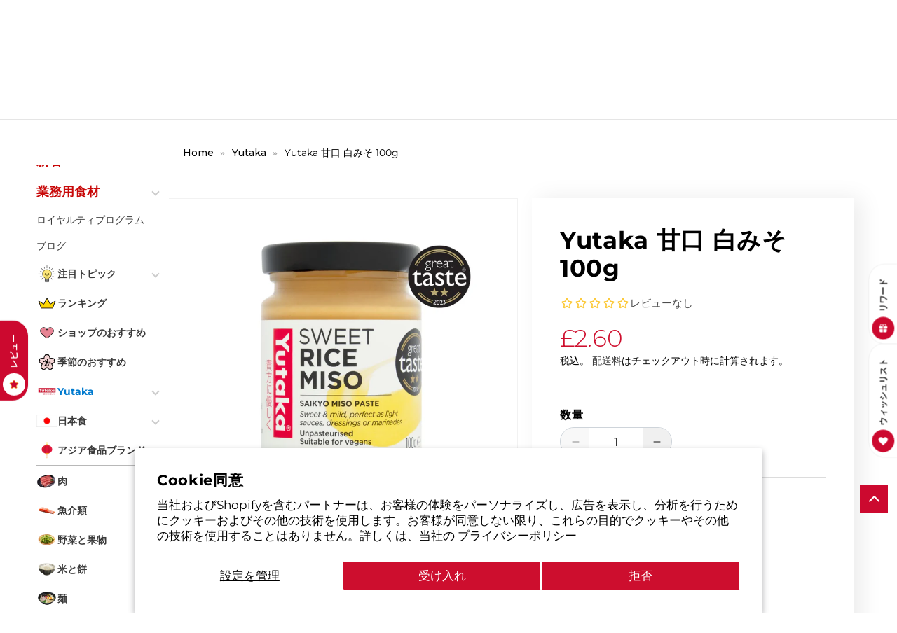

--- FILE ---
content_type: text/html; charset=utf-8
request_url: https://shop.yutaka.london/ja/collections/yutaka/products/yutaka-sweet-rice-miso-paste-100g
body_size: 150236
content:
<!doctype html>
<html class="no-js" lang="ja">
  <head>
    <script id="pandectes-rules">   /* PANDECTES-GDPR: DO NOT MODIFY AUTO GENERATED CODE OF THIS SCRIPT */      window.PandectesSettings = {"store":{"id":27326382160,"plan":"basic","theme":"QeRetail | 2024 - Theme | Update","primaryLocale":"en","adminMode":false,"headless":false,"storefrontRootDomain":"","checkoutRootDomain":"","storefrontAccessToken":""},"tsPublished":1736240564,"declaration":{"showPurpose":false,"showProvider":false,"showDateGenerated":false},"language":{"languageMode":"Multilingual","fallbackLanguage":"en","languageDetection":"browser","languagesSupported":["bg","hr","cs","da","nl","et","fi","fr","de","el","hu","ga","it","lv","lt","mt","pl","pt","ro","sk","sl","es","sv"]},"texts":{"managed":{"headerText":{"bg":"Ние уважаваме вашата поверителност","cs":"Respektujeme vaše soukromí","da":"Vi respekterer dit privatliv","de":"Wir respektieren deine Privatsphäre","el":"Σεβόμαστε το απόρρητό σας","en":"We respect your privacy","es":"Respetamos tu privacidad","et":"Austame teie privaatsust","fi":"Kunnioitamme yksityisyyttäsi","fr":"Nous respectons votre vie privée","ga":"Tá meas againn ar do phríobháideacht","hr":"Poštujemo vašu privatnost","hu":"Tiszteletben tartjuk az Ön személyes adatait","it":"Rispettiamo la tua privacy","lt":"Mes gerbiame jūsų privatumą","lv":"Mēs cienām jūsu privātumu","mt":"Aħna nirrispettaw il-privatezza tiegħek","nl":"We respecteren uw privacy","pl":"Szanujemy twoją prywatność","pt":"Nós respeitamos sua privacidade","ro":"Respectăm confidențialitatea dvs.","sk":"Rešpektujeme vaše súkromie","sl":"Spoštujemo vašo zasebnost","sv":"Vi respekterar din integritet"},"consentText":{"bg":"Този сайт използва \"бисквитки\" за по-добра функционалност.","cs":"Tato webová stránka používá cookies, aby vám umožnila co nejlepší zážitek z našich webových stránek.","da":"Vi anvender cookies for at sikre at vi giver dig den bedst mulige oplevelse af vores website.","de":"Diese Website verwendet Cookies, um sicherzustellen, dass Sie die beste Erfahrung auf unserer Website erhalten.","el":"Αυτός ο ιστότοπος χρησιμοποιεί cookies για να βελτιώσει την εμπειρία του χρήστη.","en":"This website uses cookies to ensure you get the best experience.","es":"Este sitio web utiliza cookies para garantizar que obtenga la mejor experiencia en nuestro sitio web.","et":"Meie veebileht kasutab parema kasutajakogemuse tagamiseks küpsiseid.","fi":"Verkkosivustollamme käytetään evästeitä käyttäjäkokemuksen parantamiseksi.","fr":"Ce site utilise des cookies pour vous garantir la meilleure expérience sur notre site.","ga":"Úsáideann an suíomh seo fianáin áitiúla chun taithí mhaith ar líne a thabhairt duit.","hr":"Ove internetske stranice koriste kolačiće (tzv. cookies) za pružanje boljeg korisničkog iskustva i funkcionalnosti.","hu":"Weboldalunkon a felhasználói élmény növelésének érdekében sütiket használunk.","it":"Utilizziamo i cookie per essere sicuri che tu possa avere la migliore esperienza sul nostro sito.","lt":"Siekdami užtikrinti geriausią Jūsų naršymo patirtį, šioje svetainėje naudojame slapukus (angl. cookies).","lv":"Lai nodrošinātu vislabāko If interneta lapas darbību, mēs izmantojam sīkdatnes.","mt":"Dan is-sit juża cookies biex itejjeb l-esperjenza tiegħek tal-ibbrawżjar.","nl":"Onze website maakt gebruik van cookies om u een optimale gebruikservaring te bieden.","pl":"Ta strona wykorzystuje pliki cookie dla lepszego działania serwisu.","pt":"O nosso website usa cookies para ajudar a melhorar a sua experiência de utilização.","ro":"Această pagină web folosește cookie-uri pentru a îmbunătăți experiența de navigare și a asigura funcționalițăți adiționale.","sk":"Pre zlepšovanie vášho zážitku na našich stránkach používame cookies.","sl":"Spletno mesto uporablja piškotke, s katerimi izboljšujemo uporabniško izkušnjo.","sv":"Den här webbplatsen använder cookies för att ge dig en bättre upplevelse av webbplatsen."},"dismissButtonText":{"bg":"Добре","cs":"OK","da":"Okay","de":"OK","el":"Εντάξει","en":"Ok","es":"Okay","et":"Okei","fi":"Kunnossa","fr":"D'accord","ga":"Ceart go leor","hr":"U redu","hu":"Rendben","it":"Ok","lt":"Gerai","lv":"Labi","mt":"Kollox sew","nl":"OK","pl":"Dobrze","pt":"Está bem","ro":"O.K","sk":"Ok","sl":"V redu","sv":"Ok"},"linkText":{"bg":"Научете повече","cs":"Více informací","da":"Læs mere","de":"Mehr erfahren","el":"Διαβάστε περισσότερα","en":"Learn more","es":"Leer más","et":"Rohkem infot","fi":"Lue lisää","fr":"En savoir plus","ga":"Léigh níos mó","hr":"Pročitaj više","hu":"További információ","it":"Scopri di più","lt":"Daugiau informacijos","lv":"Lasīt vairāk","mt":"Aktar informazzjoni","nl":"Meer info","pl":"Dowiedz się więcej","pt":"Saiba mais","ro":"Citeste mai mult","sk":"Viac informácií","sl":"Preberi več","sv":"Läs mer"},"imprintText":{"bg":"Отпечатък","cs":"Otisk","da":"Aftryk","de":"Impressum","el":"Αποτύπωμα","en":"Imprint","es":"Imprimir","et":"Imprint","fi":"Jälki","fr":"Imprimer","ga":"Imprint","hr":"Otisak","hu":"Impresszum","it":"Impronta","lt":"Įspaudas","lv":"Nospiedums","mt":"Imprint","nl":"Afdruk","pl":"Odcisk","pt":"Imprimir","ro":"Imprima","sk":"odtlačok","sl":"Odtis","sv":"Avtryck"},"preferencesButtonText":{"bg":"Предпочитания","cs":"Přednost","da":"Indstillinger","de":"Einstellungen","el":"Προτιμήσεις","en":"Preferences","es":"Preferencias","et":"Eelistused","fi":"Asetukset","fr":"Préférences","ga":"Sainroghanna","hr":"Postavke","hu":"preferenciák","it":"Preferenze","lt":"Nuostatos","lv":"Preferences","mt":"Preferenzi","nl":"Voorkeuren","pl":"Preferencje","pt":"Preferências","ro":"Preferințe","sk":"Preferencie","sl":"Nastavitve","sv":"Inställningar"},"allowButtonText":{"bg":"приемам","cs":"Přijmout","da":"Accepter","de":"Akzeptieren","el":"Αποδέχομαι","en":"Accept","es":"Aceptar","et":"Nõus","fi":"Hyväksy","fr":"J'accepte","ga":"Glac","hr":"Prihvatiti","hu":"Elfogad","it":"Accettare","lt":"Priimti","lv":"Piekrītu","mt":"Aċċetta","nl":"Aanvaarden","pl":"Zaakceptować","pt":"Aceitar","ro":"Accept","sk":"Súhlasiť","sl":"Sprejmi","sv":"Acceptera"},"denyButtonText":{"bg":"упадък","cs":"Odmítnout","da":"Afslå","de":"Ablehnen","el":"Απορρίπτω","en":"Decline","es":"Disminución","et":"Keelduge","fi":"Aleneminen","fr":"Déclin","ga":"Meath","hr":"Odbiti","hu":"Hanyatlás","it":"Declino","lt":"Atsisakyti","lv":"Atteikties","mt":"Tnaqqis","nl":"Afwijzen","pl":"Upadek","pt":"Declínio","ro":"Declin","sk":"Pokles","sl":"Zavrni","sv":"Neka"},"leaveSiteButtonText":{"bg":"Оставете този сайт","cs":"Opusťte tento web","da":"Forlad dette sted","de":"Verlasse diese Seite","el":"Αποχώρηση από αυτόν τον ιστότοπο","en":"Leave this site","es":"Dejar este sitio","et":"Lahkuge sellest saidist","fi":"Poistu tältä sivustolta","fr":"Quittez ce site","ga":"Fág an suíomh seo","hr":"Napustite ovu stranicu","hu":"Hagyja el ezt az oldalt","it":"Lascia questo sito","lt":"Palikite šią svetainę","lv":"Atstājiet šo vietni","mt":"Ħalli dan is-sit","nl":"Verlaat deze site","pl":"Opuść tę stronę","pt":"Sair deste site","ro":"Părăsește acest site","sk":"Opustiť túto stránku","sl":"Zapustite to spletno mesto","sv":"Lämna den här webbplatsen"},"cookiePolicyText":{"bg":"Политика за „бисквитките“","cs":"Zásady používání souborů cookie","da":"Cookie Policy","de":"Cookie-Richtlinie","el":"Πολιτική cookies","en":"Cookie policy","es":"Política de cookies","et":"Prääniku poliitika","fi":"Evästekäytäntö","fr":"Politique de cookie","ga":"Polasaí Fianán","hr":"Pravila kolačića","hu":"Cookie-házirend","it":"Gestione dei Cookie","lt":"Slapukų politika","lv":"Polityka Cookie","mt":"Politika dwar il-Cookie","nl":"Cookie beleid","pl":"Polityka Cookie","pt":"Política de Cookies","ro":"Politica cookie","sk":"Zásady používania súborov cookie","sl":"Politika piškotkov","sv":"Cookies policy"},"preferencesPopupTitleText":{"bg":"Изберете тип бисквитки, които приемате да използвате","cs":"Vyberte typ cookies, které přijímáte","da":"Vælg type cookies, du accepterer at bruge","de":"Zustimmungseinstellungen verwalten","el":"Επιλέξτε τον τύπο των cookies που αποδέχεστε χρησιμοποιώντας","en":"Manage consent preferences","es":"Elija el tipo de cookies que acepta usando","et":"Valige küpsiste tüüp, mida kasutate","fi":"Valitse evästeiden tyyppi, jonka hyväksyt","fr":"Choisissez le type de cookies que vous acceptez en utilisant","ga":"Roghnaigh cineál na bhfianán a nglacann tú leo agus tú ag úsáid","hr":"Odaberite vrstu kolačića koju prihvaćate","hu":"Válassza ki az Ön által elfogadott sütik típusát","it":"Scegli il tipo di cookie che accetti utilizzando","lt":"Pasirinkite slapukus, kuriuos sutinkate naudoti","lv":"Izvēlieties sīkdatņu veidu, kuru jūs piekrītat izmantot","mt":"Agħżel it-tip ta cookies li taċċetta li tuża","nl":"Kies het type cookies dat u accepteert","pl":"Wybierz rodzaj plików cookie, które akceptujesz","pt":"Escolha o tipo de cookies que você aceita usar","ro":"Alegeți tipul de cookie-uri pe care le acceptați să le utilizați","sk":"Vyberte typ cookies, s ktorými súhlasíte","sl":"Izberite vrsto piškotkov, ki jo uporabljate","sv":"Välj vilken typ av kakor du accepterar med"},"preferencesPopupIntroText":{"bg":"Когато посещавате някой уеб сайт, той може да съхранява или извлича информация във вашия браузър, най-вече под формата на бисквитки. Тази информация може да се отнася за вас, вашите предпочитания или вашето устройство и се използва най-вече за работа на сайта, както очаквате. Информацията обикновено не ви идентифицира пряко, но може да ви даде по-персонализирано уеб преживяване.","cs":"Když navštívíte jakýkoli web, může ukládat nebo načítat informace do vašeho prohlížeče, většinou ve formě cookies. Tyto informace se mohou týkat vás, vašich preferencí nebo zařízení a většinou se používají k tomu, aby web fungoval tak, jak očekáváte. Tyto informace vás obvykle přímo neidentifikují, ale mohou vám poskytnout více personalizovaný webový zážitek.","da":"Når du besøger et websted, kan det gemme eller hente oplysninger i din browser, mest i form af cookies. Disse oplysninger kan muligvis handle om dig, dine præferencer eller din enhed og bruges for det meste til at få webstedet til at fungere, som du forventer. Oplysningerne identificerer normalt ikke direkte dig, men de kan give dig en mere personlig weboplevelse.","de":"Wenn Sie eine Website besuchen, werden möglicherweise Informationen in Ihrem Browser gespeichert oder abgerufen, meist in Form von Cookies. Diese Informationen beziehen sich möglicherweise auf Sie, Ihre Einstellungen oder Ihr Gerät und werden hauptsächlich verwendet, damit die Website so funktioniert, wie Sie es erwarten. Die Informationen identifizieren Sie normalerweise nicht direkt, können Ihnen jedoch ein persönlicheres Web-Erlebnis bieten.","el":"Όταν επισκέπτεστε οποιονδήποτε ιστότοπο, ενδέχεται να αποθηκεύει ή να ανακτά πληροφορίες στο πρόγραμμα περιήγησής σας, κυρίως με τη μορφή cookie. Αυτές οι πληροφορίες μπορεί να αφορούν εσάς, τις προτιμήσεις σας ή τη συσκευή σας και χρησιμοποιούνται κυρίως για να λειτουργήσει ο ιστότοπος όπως περιμένετε. Οι πληροφορίες συνήθως δεν σας αναγνωρίζουν άμεσα, αλλά μπορούν να σας προσφέρουν μια πιο εξατομικευμένη εμπειρία ιστού.","en":"When you visit any web site, it may store or retrieve information on your browser, mostly in the form of cookies. This information might be about you, your preferences or your device and is mostly used to make the site work as you expect it to. The information does not usually directly identify you, but it can give you a more personalized web experience.","es":"Cuando visita un sitio web, puede almacenar o recuperar información de su navegador, principalmente en forma de cookies. Esta información puede estar relacionada con usted, sus preferencias o su dispositivo y se utiliza principalmente para operar el sitio como usted espera. La información generalmente no lo identifica directamente, pero puede brindarle una experiencia web más personalizada","et":"Kui külastate mõnda veebisaiti, võib see teie brauseris teavet salvestada või seda hankida, enamasti küpsiste kujul. See teave võib olla teie, teie eelistuste või seadme kohta ja seda kasutatakse enamasti saidi toimimiseks nii, nagu te eeldate. Teave ei tuvasta tavaliselt teid otseselt, kuid see võib anda teile isikupärasema veebikogemuse.","fi":"Kun vierailet millä tahansa verkkosivustolla, se saattaa tallentaa tai hakea tietoja selaimellasi, enimmäkseen evästeiden muodossa. Nämä tiedot saattavat olla sinusta, mieltymyksistäsi tai laitteestasi, ja niitä käytetään enimmäkseen sivuston toimimiseen odotettavissa olevalla tavalla. Tiedot eivät yleensä identifioi sinua suoraan, mutta ne voivat antaa sinulle yksilöllisemmän verkkokokemuksen.","fr":"Lorsque vous visitez un site Web, il peut stocker ou récupérer des informations sur votre navigateur, principalement sous forme de cookies. Ces informations peuvent concerner vous, vos préférences ou votre appareil et sont principalement utilisées pour faire fonctionner le site comme vous vous y attendez. Les informations ne vous identifient généralement pas directement, mais elles peuvent vous offrir une expérience Web plus personnalisée.","ga":"Nuair a thugann tú cuairt ar aon suíomh Gréasáin, féadfaidh sé faisnéis ar do bhrabhsálaí a stóráil nó a aisghabháil, i bhfoirm fianáin den chuid is mó. D’fhéadfadh an fhaisnéis seo a bheith fút féin, faoi do chuid sainroghanna nó faoi do ghléas agus úsáidtear í den chuid is mó chun go n-oibreodh an láithreán mar a bheifeá ag súil leis. De ghnáth ní aithníonn an fhaisnéis tú go díreach, ach féadann sé eispéireas gréasáin níos pearsantaithe a thabhairt duit.","hr":"Kada posjetite bilo koju web stranicu, ona može pohraniti ili preuzeti podatke na vašem pregledniku, uglavnom u obliku kolačića. Ove bi informacije mogle biti o vama, vašim preferencijama ili vašem uređaju, a najčešće se upotrebljavaju za rad web mjesta onako kako vi očekujete. Podaci se obično ne identificiraju izravno, ali mogu vam pružiti personaliziraniji web doživljaj.","hu":"Amikor bármely webhelyet felkeres, az információkat tárolhatja vagy visszakeresheti böngészőjében, főleg sütik formájában. Ez az információ lehet rólad, preferenciáiról vagy eszközéről, és leginkább arra szolgál, hogy a webhely úgy működjön, ahogyan azt elvárja. Az információk általában nem azonosítanak téged közvetlenül, de személyre szabottabb webélményt nyújthat.","it":"Quando si visita un sito Web, è possibile che vengano archiviate o recuperate informazioni sul browser, principalmente sotto forma di cookie. Queste informazioni potrebbero riguardare te, le tue preferenze o il tuo dispositivo e vengono utilizzate principalmente per far funzionare il sito come previsto. Le informazioni di solito non ti identificano direttamente, ma possono offrirti un'esperienza web più personalizzata.","lt":"Kai lankotės bet kurioje interneto svetainėje, ji gali saugoti arba nuskaityti informaciją jūsų naršyklėje, dažniausiai slapukų pavidalu. Ši informacija gali būti apie jus, jūsų nuostatas ar jūsų įrenginį ir dažniausiai naudojama tam, kad svetainė veiktų taip, kaip tikitės. Informacija paprastai jūsų tiesiogiai neidentifikuoja, tačiau ji gali suteikti asmeniškesnio interneto naudojimo.","lv":"Apmeklējot jebkuru vietni, tā var saglabāt vai iegūt informāciju jūsu pārlūkprogrammā, galvenokārt sīkdatņu veidā. Šī informācija varētu būt par jums, jūsu vēlmēm vai ierīci, un to galvenokārt izmanto, lai vietne darbotos tā, kā jūs to gaidāt. Informācija parasti jūs tieši neidentificē, taču tā var sniegt personalizētāku tīmekļa pieredzi.","mt":"Meta żżur kwalunkwe sit web, hija tista taħżen jew tikseb informazzjoni fuq il-browser tiegħek, l-aktar fil-forma ta cookies. Din l-informazzjoni tista tkun dwarek, il-preferenzi tiegħek jew it-tagħmir tiegħek u tintuża l-aktar biex tagħmel is-sit jaħdem kif tistenna. L-informazzjoni normalment ma tidentifikax direttament inti, imma tista tagħtik esperjenza tal-web aktar personalizzata.","nl":"Wanneer u een website bezoekt, kan deze informatie in uw browser opslaan of ophalen, meestal in de vorm van cookies. Deze informatie kan over u, uw voorkeuren of uw apparaat gaan en wordt meestal gebruikt om de site te laten werken zoals u verwacht. De informatie identificeert u meestal niet direct, maar kan u een meer gepersonaliseerde webervaring bieden.","pl":"Gdy odwiedzasz dowolną stronę internetową, może ona przechowywać lub odzyskiwać informacje w przeglądarce, głównie w postaci plików cookie. Informacje te mogą dotyczyć Ciebie, Twoich preferencji lub urządzenia i są głównie wykorzystywane do tego, aby strona działała zgodnie z oczekiwaniami. Informacje zwykle nie identyfikują bezpośrednio użytkownika, ale mogą zapewnić bardziej spersonalizowane korzystanie z Internetu.","pt":"Quando você visita qualquer site, ele pode armazenar ou recuperar informações no seu navegador, principalmente na forma de cookies. Essas informações podem ser sobre você, suas preferências ou seu dispositivo e são usadas principalmente para fazer o site funcionar como você espera. As informações geralmente não o identificam diretamente, mas podem oferecer uma experiência na web mais personalizada.","ro":"Când vizitați orice site web, acesta poate stoca sau prelua informații pe browserul dvs., mai ales sub formă de cookie-uri. Aceste informații ar putea fi despre dvs., preferințele dvs. sau dispozitivul dvs. și sunt utilizate mai ales pentru a face site-ul să funcționeze așa cum vă așteptați. De obicei, informațiile nu vă identifică direct, dar vă pot oferi o experiență web mai personalizată.","sk":"Keď navštívite akúkoľvek webovú stránku, môže ukladať alebo získavať informácie vo vašom prehliadači, väčšinou vo forme súborov cookie. Tieto informácie sa môžu týkať vás, vašich preferencií alebo vášho zariadenia a väčšinou sa používajú na to, aby stránka fungovala podľa očakávaní. Tieto informácie vás zvyčajne priamo neidentifikujú, ale môžu vám poskytnúť prispôsobenejší webový zážitok.","sl":"Ko obiščete katero koli spletno mesto, lahko v vašem brskalniku shranjuje ali pridobi podatke, večinoma v obliki piškotkov. Te informacije se lahko nanašajo na vas, vaše nastavitve ali vašo napravo in se večinoma uporabljajo za to, da spletno mesto deluje tako, kot pričakujete. Informacije vas običajno ne identificirajo, vendar vam lahko nudijo bolj prilagojeno spletno izkušnjo.","sv":"När du besöker någon webbplats kan den lagra eller hämta information i din webbläsare, oftast i form av kakor. Denna information kan handla om dig, dina preferenser eller din enhet och används mest för att få webbplatsen att fungera som du förväntar dig att göra. Informationen identifierar dig vanligtvis inte direkt, men den kan ge dig en mer personlig webbupplevelse."},"preferencesPopupCloseButtonText":{"bg":"Близо","cs":"Zavřít","da":"Tæt","de":"Schließen","el":"Κλείσε","en":"Close","es":"Cerrar","et":"Sulge","fi":"Sulje","fr":"Fermer","ga":"Dún","hr":"Zatvoriti","hu":"Bezárás","it":"Vicino","lt":"Uždaryti","lv":"Aizveriet","mt":"Qrib","nl":"Sluiten","pl":"Blisko","pt":"Fechar","ro":"Închide","sk":"Zavrieť","sl":"Zapri","sv":"Stäng"},"preferencesPopupAcceptAllButtonText":{"bg":"Приемам всичко","cs":"Přijmout vše","da":"Accepter alle","de":"Alle akzeptieren","el":"Αποδοχή όλων","en":"Accept all","es":"Aceptar todo","et":"Nõus kõik","fi":"Hyväksy kaikki","fr":"Accepter tout","ga":"Glac le gach","hr":"Prihvatiti sve","hu":"Mindent elfogad","it":"Accettare tutto","lt":"Priimti viską","lv":"Pieņemt visus","mt":"Aċċetta kollox","nl":"Accepteer alles","pl":"Akceptuj wszystkie","pt":"Aceitar tudo","ro":"Accepta toate","sk":"Prijať všetko","sl":"Sprejmi vse","sv":"Acceptera alla"},"preferencesPopupRejectAllButtonText":{"bg":"Отхвърлете всички","cs":"Odmítnout vše","da":"Afvis alle","de":"Alles ablehnen","el":"Απόρριψη όλων","en":"Reject all","es":"Rechazar todo","et":"Lükka kõik tagasi","fi":"Hylkää kaikki","fr":"Tout rejeter","ga":"Diúltaigh go léir","hr":"Odbacite sve","hu":"Mindent elutasít","it":"Rifiuta tutto","lt":"Atmesti visus","lv":"Noraidīt visus","mt":"Irrifjuta kollox","nl":"Alles afwijzen","pl":"Odrzuć wszystko","pt":"Rejeitar tudo","ro":"Respingeți toate","sk":"Odmietnuť všetko","sl":"Zavrni vse","sv":"Avvisa allt"},"preferencesPopupSaveButtonText":{"bg":"Запазване на предпочитанията и изход","cs":"Uložit předvolby a ukončit","da":"Gem præferencer og exit","de":"Einstellungen speichern und beenden","el":"Αποθήκευση προτιμήσεων και έξοδος","en":"Save preferences & exit","es":"Guardar preferencias y salir","et":"Salvestage eelistused ja väljuge","fi":"Tallenna asetukset ja poistu","fr":"Enregistrer les préférences et quitter","ga":"Sábháil sainroghanna & scoir","hr":"Spremite postavke i izađite","hu":"Beállítások mentése és kilépés","it":"Salva preferenze ed esci","lt":"Išsaugoti nuostatas ir išeiti","lv":"Saglabājiet preferences un izejiet","mt":"Iffranka l-preferenzi u toħroġ","nl":"Sla voorkeuren op en sluit af","pl":"Zapisz preferencje i wyjdź","pt":"Salvar preferências e sair","ro":"Salvați preferințele și ieșiți","sk":"Uložte predvoľby a ukončite program","sl":"Shranite nastavitve in zapustite","sv":"Spara inställningar och avsluta"},"accessSectionTitleText":{"bg":"Преносимост на данните","cs":"Přenos dat","da":"Dataportabilitet","de":"Datenübertragbarkeit","el":"Φορητότητα δεδομένων","en":"Data Portability","es":"Portabilidad de datos","et":"Andmete teisaldatavus","fi":"Tietojen siirrettävyys","fr":"Portabilité des données","ga":"Iniomparthacht sonraí","hr":"Prijenos podataka","hu":"Adatok hordozhatósága","it":"Portabilità dei dati","lt":"Duomenų perkeliamumas","lv":"Datu pārnesamība","mt":"Portabbiltà tad-dejta","nl":"Gegevensportabiliteit","pl":"Możliwość przenoszenia danych","pt":"Portabilidade de dados","ro":"Portabilitatea datelor","sk":"Prenos dát","sl":"Prenosljivost podatkov","sv":"Dataportabilitet"},"accessSectionParagraphText":{"bg":"Имате право да имате достъп до вашите данни по всяко време.","cs":"Máte právo mít kdykoli přístup ke svým údajům.","da":"Du har til enhver tid ret til at få adgang til dine data.","de":"Sie haben das Recht, jederzeit auf Ihre Daten zuzugreifen.","el":"Έχετε το δικαίωμα να έχετε πρόσβαση στα δεδομένα σας ανά πάσα στιγμή.","en":"You have the right to be able to access your personal data at any time. This includes your account information, your order records as well as any GDPR related requests you have made so far. You have the right to request a full report of your data.","es":"Tiene derecho a poder acceder a sus datos en cualquier momento.","et":"Teil on õigus oma andmetele igal ajal juurde pääseda.","fi":"Sinulla on oikeus päästä käsiksi tietoihisi milloin tahansa.","fr":"Vous avez le droit de pouvoir accéder à vos données à tout moment.","ga":"Tá sé de cheart agat a bheith in ann rochtain a fháil ar do chuid sonraí ag am ar bith.","hr":"Imate pravo pristupiti svojim podacima u bilo kojem trenutku.","hu":"Önnek joga van ahhoz, hogy bármikor hozzáférhessen adataihoz.","it":"Hai il diritto di poter accedere ai tuoi dati in qualsiasi momento.","lt":"Jūs turite teisę bet kuriuo metu pasiekti savo duomenis.","lv":"Jums ir tiesības jebkurā laikā piekļūt saviem datiem.","mt":"Int għandek id-dritt li tkun tista 'taċċessa d-dejta tiegħek fi kwalunkwe ħin.","nl":"U heeft te allen tijde het recht om uw gegevens in te zien.","pl":"W każdej chwili masz prawo dostępu do swoich danych.","pt":"Você tem o direito de acessar seus dados a qualquer momento.","ro":"Aveți dreptul de a vă putea accesa datele în orice moment.","sk":"Máte právo mať kedykoľvek prístup k svojim údajom.","sl":"Imate pravico, da lahko kadar koli dostopate do svojih podatkov.","sv":"Du har rätt att när som helst få tillgång till dina uppgifter."},"rectificationSectionTitleText":{"bg":"Поправяне на данни","cs":"Oprava dat","da":"Rettelse af data","de":"Datenberichtigung","el":"Διόρθωση δεδομένων","en":"Data Rectification","es":"Rectificación de datos","et":"Andmete parandamine","fi":"Tietojen oikaisu","fr":"Rectification des données","ga":"Ceartú Sonraí","hr":"Ispravljanje podataka","hu":"Adatjavítás","it":"Rettifica dei dati","lt":"Duomenų taisymas","lv":"Datu labošana","mt":"Rettifika tad-Dejta","nl":"Gegevens rectificatie","pl":"Sprostowanie danych","pt":"Retificação de Dados","ro":"Rectificarea datelor","sk":"Oprava údajov","sl":"Popravek podatkov","sv":"Rättelse av data"},"rectificationSectionParagraphText":{"bg":"Имате право да поискате актуализиране на вашите данни, когато смятате, че е подходящо.","cs":"Máte právo požádat o aktualizaci svých údajů, kdykoli to považujete za vhodné.","da":"Du har ret til at anmode om, at dine data opdateres, når du synes, det er passende.","de":"Sie haben das Recht, die Aktualisierung Ihrer Daten zu verlangen, wann immer Sie dies für angemessen halten.","el":"Έχετε το δικαίωμα να ζητήσετε την ενημέρωση των δεδομένων σας όποτε το κρίνετε κατάλληλο.","en":"You have the right to request your data to be updated whenever you think it is appropriate.","es":"Tienes derecho a solicitar la actualización de tus datos siempre que lo creas oportuno.","et":"Teil on õigus nõuda oma andmete uuendamist alati, kui peate seda asjakohaseks.","fi":"Sinulla on oikeus pyytää tietojesi päivittämistä aina, kun pidät sitä tarpeellisena.","fr":"Vous avez le droit de demander la mise à jour de vos données chaque fois que vous le jugez approprié.","ga":"Tá sé de cheart agat a iarraidh go ndéanfar do chuid sonraí a nuashonrú aon uair a mheasann tú go bhfuil siad oiriúnach.","hr":"Imate pravo zatražiti ažuriranje vaših podataka kad god mislite da je to prikladno.","hu":"Jogában áll kérni adatainak frissítését, amikor úgy gondolja, hogy ez megfelelő.","it":"Hai il diritto di richiedere l'aggiornamento dei tuoi dati ogni volta che lo ritieni opportuno.","lt":"Jūs turite teisę reikalauti, kad jūsų duomenys būtų atnaujinami, kai tik manote, kad tai yra tinkama.","lv":"Jums ir tiesības pieprasīt, lai jūsu dati tiktu atjaunināti, kad vien uzskatāt, ka tie ir piemēroti.","mt":"Int għandek id-dritt li titlob li d-dejta tiegħek tiġi aġġornata kull meta taħseb li hija xierqa.","nl":"U hebt het recht om te vragen dat uw gegevens worden bijgewerkt wanneer u dat nodig acht.","pl":"Masz prawo zażądać aktualizacji swoich danych, ilekroć uznasz to za stosowne.","pt":"Você tem o direito de solicitar que seus dados sejam atualizados sempre que considerar apropriado.","ro":"Aveți dreptul de a solicita actualizarea datelor dvs. ori de câte ori credeți că este adecvat.","sk":"Máte právo požiadať o aktualizáciu svojich údajov, kedykoľvek to považujete za vhodné.","sl":"Imate pravico zahtevati, da se vaši podatki posodobijo, kadar koli menite, da je to primerno.","sv":"Du har rätt att begära att dina uppgifter uppdateras när du tycker att det är lämpligt."},"erasureSectionTitleText":{"bg":"Право да бъдеш забравен","cs":"Právo být zapomenut","da":"Ret til at blive glemt","de":"Recht auf Löschung","el":"Δικαίωμα να ξεχαστείς","en":"Right to be Forgotten","es":"Derecho al olvido","et":"Õigus olla unustatud","fi":"Oikeus tulla unohdetuksi","fr":"Droit à l'oubli","ga":"Ceart go ndéanfaí dearmad ort","hr":"Pravo na zaborav","hu":"Az elfelejtés joga","it":"Diritto all'oblio","lt":"Teisė būti pamirštam","lv":"Tiesības tikt aizmirstam","mt":"Dritt li tintesa","nl":"Recht om vergeten te worden","pl":"Prawo do bycia zapomnianym","pt":"Direito de ser esquecido","ro":"Dreptul de a fi uitat","sk":"Právo byť zabudnutý","sl":"Pravica do pozabe","sv":"Rätt att bli bortglömd"},"erasureSectionParagraphText":{"bg":"Имате право да поискате всичките си данни да бъдат изтрити. След това вече няма да имате достъп до профила си.","cs":"Máte právo požádat o vymazání všech vašich údajů. Poté již nebudete mít přístup ke svému účtu.","da":"Du har ret til at bede alle dine data om at blive slettet. Derefter har du ikke længere adgang til din konto.","de":"Sie haben das Recht, die Löschung aller Ihrer Daten zu verlangen. Danach können Sie nicht mehr auf Ihr Konto zugreifen.","el":"Έχετε το δικαίωμα να ζητήσετε τη διαγραφή όλων των δεδομένων σας. Μετά από αυτό, δεν θα έχετε πλέον πρόσβαση στον λογαριασμό σας.","en":"Use this option if you want to remove your personal and other data from our store. Keep in mind that this process will delete your account, so you will no longer be able to access or use it anymore.","es":"Tiene derecho a solicitar la eliminación de todos sus datos. Después de eso, ya no podrá acceder a su cuenta.","et":"Teil on õigus nõuda kõigi oma andmete kustutamist. Pärast seda ei pääse te enam oma kontole juurde.","fi":"Sinulla on oikeus pyytää, että kaikki tietosi poistetaan. Tämän jälkeen et voi enää käyttää tiliäsi.","fr":"Vous avez le droit de demander que toutes vos données soient effacées. Après cela, vous ne pourrez plus accéder à votre compte.","ga":"Tá sé de cheart agat a iarraidh go scriosfaí do chuid sonraí go léir. Ina dhiaidh sin, ní bheidh tú in ann rochtain a fháil ar do chuntas a thuilleadh.","hr":"Imate pravo zatražiti brisanje svih svojih podataka. Nakon toga više nećete moći pristupiti svom računu.","hu":"Önnek joga van kérni minden adatának törlését. Ezt követően már nem férhet hozzá fiókjához.","it":"Hai il diritto di chiedere la cancellazione di tutti i tuoi dati. Dopodiché, non sarai più in grado di accedere al tuo account.","lt":"Jūs turite teisę reikalauti, kad visi jūsų duomenys būtų ištrinti. Po to nebegalėsite pasiekti savo paskyros.","lv":"Jums ir tiesības lūgt dzēst visus savus datus. Pēc tam jūs vairs nevarēsit piekļūt savam kontam.","mt":"Int għandek id-dritt li titlob li d-dejta kollha tiegħek titħassar. Wara dan, ma tkunx tista 'tibqa' taċċessa l-kont tiegħek.","nl":"U heeft het recht om al uw gegevens te laten wissen. Daarna heeft u geen toegang meer tot uw account.","pl":"Masz prawo zażądać usunięcia wszystkich swoich danych. Po tym czasie nie będziesz już mieć dostępu do swojego konta.","pt":"Você tem o direito de solicitar que todos os seus dados sejam apagados. Depois disso, você não poderá mais acessar sua conta.","ro":"Aveți dreptul să solicitați ștergerea tuturor datelor dvs. După aceea, nu veți mai putea accesa contul dvs.","sk":"Máte právo požiadať o vymazanie všetkých svojich údajov. Potom už nebudete mať prístup k svojmu účtu.","sl":"Imate pravico zahtevati izbris vseh vaših podatkov. Po tem ne boste več mogli dostopati do svojega računa.","sv":"Du har rätt att be alla dina data raderas. Efter det kommer du inte längre att kunna komma åt ditt konto."},"declIntroText":{"bg":"Ние използваме бисквитки, за да оптимизираме функционалността на уебсайта, да анализираме ефективността и да ви предоставим персонализирано изживяване. Някои бисквитки са от съществено значение за правилното функциониране на уебсайта. Тези бисквитки не могат да бъдат деактивирани. В този прозорец можете да управлявате вашите предпочитания за бисквитки.","cs":"Soubory cookie používáme k optimalizaci funkčnosti webu, analýze výkonu a poskytování personalizovaného zážitku. Některé soubory cookie jsou nezbytné pro správné fungování a fungování webových stránek. Tyto soubory cookie nelze zakázat. V tomto okně můžete spravovat své preference souborů cookie.","da":"Vi bruger cookies til at optimere hjemmesidens funktionalitet, analysere ydeevnen og give dig en personlig oplevelse. Nogle cookies er nødvendige for at få hjemmesiden til at fungere og fungere korrekt. Disse cookies kan ikke deaktiveres. I dette vindue kan du administrere dine præferencer for cookies.","de":"Wir verwenden Cookies, um die Funktionalität der Website zu optimieren, die Leistung zu analysieren und Ihnen ein personalisiertes Erlebnis zu bieten. Einige Cookies sind für den ordnungsgemäßen Betrieb der Website unerlässlich. Diese Cookies können nicht deaktiviert werden. In diesem Fenster können Sie Ihre Präferenzen für Cookies verwalten.","el":"Χρησιμοποιούμε cookies για να βελτιστοποιήσουμε τη λειτουργικότητα του ιστότοπου, να αναλύσουμε την απόδοση και να σας παρέχουμε εξατομικευμένη εμπειρία. Ορισμένα cookies είναι απαραίτητα για τη σωστή λειτουργία και λειτουργία του ιστότοπου. Αυτά τα cookies δεν μπορούν να απενεργοποιηθούν. Σε αυτό το παράθυρο μπορείτε να διαχειριστείτε τις προτιμήσεις σας για τα cookies.","en":"We use cookies to optimize website functionality, analyze the performance, and provide personalized experience to you. Some cookies are essential to make the website operate and function correctly. Those cookies cannot be disabled. In this window you can manage your preference of cookies.","es":"Usamos cookies para optimizar la funcionalidad del sitio web, analizar el rendimiento y brindarle una experiencia personalizada. Algunas cookies son esenciales para que el sitio web funcione y funcione correctamente. Esas cookies no se pueden deshabilitar. En esta ventana puede gestionar su preferencia de cookies.","et":"Kasutame küpsiseid, et optimeerida veebisaidi funktsionaalsust, analüüsida toimivust ja pakkuda teile isikupärastatud kogemust. Mõned küpsised on veebisaidi korrektseks toimimiseks ja toimimiseks hädavajalikud. Neid küpsiseid ei saa keelata. Selles aknas saate hallata küpsiste eelistusi.","fi":"Käytämme evästeitä optimoidaksemme verkkosivuston toimivuutta, analysoidaksemme suorituskykyä ja tarjotaksemme sinulle henkilökohtaisen käyttökokemuksen. Jotkut evästeet ovat välttämättömiä, jotta sivusto toimisi ja toimisi oikein. Näitä evästeitä ei voi poistaa käytöstä. Tässä ikkunassa voit hallita evästeasetuksiasi.","fr":"Nous utilisons des cookies pour optimiser les fonctionnalités du site Web, analyser les performances et vous offrir une expérience personnalisée. Certains cookies sont indispensables au bon fonctionnement et au bon fonctionnement du site Web. Ces cookies ne peuvent pas être désactivés. Dans cette fenêtre, vous pouvez gérer vos préférences en matière de cookies.","ga":"Bainimid úsáid as fianáin chun feidhmiúlacht an tsuímh Ghréasáin a bharrfheabhsú, chun anailís a dhéanamh ar fheidhmíocht, agus chun taithí phearsantaithe a sholáthar duit. Tá roinnt fianáin riachtanach chun an suíomh Gréasáin a oibriú agus feidhmiú i gceart. Ní féidir na fianáin sin a dhíchumasú. Sa fhuinneog seo is féidir leat do rogha fianáin a bhainistiú.","hr":"Koristimo kolačiće za optimizaciju funkcionalnosti web stranice, analizu performansi i pružanje personaliziranog iskustva za vas. Neki su kolačići neophodni za ispravno funkcioniranje web stranice. Ti se kolačići ne mogu onemogućiti. U ovom prozoru možete upravljati svojim postavkama kolačića.","hu":"Cookie-kat használunk a webhely működésének optimalizálására, a teljesítmény elemzésére és személyre szabott élmény biztosítására. Egyes cookie-k elengedhetetlenek a weboldal megfelelő működéséhez és működéséhez. Ezeket a sütiket nem lehet letiltani. Ebben az ablakban kezelheti a cookie-k beállításait.","it":"Utilizziamo i cookie per ottimizzare la funzionalità del sito Web, analizzare le prestazioni e fornire un&#39;esperienza personalizzata all&#39;utente. Alcuni cookie sono essenziali per far funzionare e funzionare correttamente il sito web. Questi cookie non possono essere disabilitati. In questa finestra puoi gestire le tue preferenze sui cookie.","lt":"Naudojame slapukus siekdami optimizuoti svetainės funkcionalumą, analizuoti našumą ir suteikti jums asmeninę patirtį. Kai kurie slapukai yra būtini, kad svetainė veiktų ir tinkamai veiktų. Šių slapukų negalima išjungti. Šiame lange galite valdyti slapukų pasirinkimą.","lv":"Mēs izmantojam sīkfailus, lai optimizētu vietnes funkcionalitāti, analizētu veiktspēju un sniegtu jums personalizētu pieredzi. Dažas sīkdatnes ir būtiskas, lai vietne darbotos un darbotos pareizi. Šos sīkfailus nevar atspējot. Šajā logā varat pārvaldīt savu izvēli sīkfailiem.","mt":"Aħna nużaw cookies biex inottimizzaw il-funzjonalità tal-websajt, nanalizzaw il-prestazzjoni, u nipprovdulek esperjenza personalizzata. Xi cookies huma essenzjali biex il-websajt topera u tiffunzjona b&#39;mod korrett. Dawk il-cookies ma jistgħux jiġu diżattivati. F&#39;din it-tieqa tista&#39; timmaniġġja l-preferenza tiegħek ta&#39; cookies.","nl":"We gebruiken cookies om de functionaliteit van de website te optimaliseren, de prestaties te analyseren en u een gepersonaliseerde ervaring te bieden. Sommige cookies zijn essentieel om de website goed te laten werken en correct te laten functioneren. Die cookies kunnen niet worden uitgeschakeld. In dit venster kunt u uw voorkeur voor cookies beheren.","pl":"Używamy plików cookie, aby optymalizować funkcjonalność witryny, analizować wydajność i zapewniać spersonalizowane wrażenia. Niektóre pliki cookie są niezbędne, aby strona działała i działała poprawnie. Tych plików cookie nie można wyłączyć. W tym oknie możesz zarządzać swoimi preferencjami dotyczącymi plików cookies.","pt":"Usamos cookies para otimizar a funcionalidade do site, analisar o desempenho e fornecer uma experiência personalizada para você. Alguns cookies são essenciais para que o site funcione e funcione corretamente. Esses cookies não podem ser desativados. Nesta janela pode gerir a sua preferência de cookies.","ro":"Folosim cookie-uri pentru a optimiza funcționalitatea site-ului web, pentru a analiza performanța și pentru a vă oferi o experiență personalizată. Unele cookie-uri sunt esențiale pentru ca site-ul să funcționeze și să funcționeze corect. Aceste cookie-uri nu pot fi dezactivate. În această fereastră vă puteți gestiona preferințele de cookie-uri.","sk":"Súbory cookie používame na optimalizáciu funkčnosti webových stránok, analýzu výkonu a poskytovanie prispôsobeného zážitku. Niektoré súbory cookie sú nevyhnutné na správne fungovanie a fungovanie webovej stránky. Tieto súbory cookie nemožno zakázať. V tomto okne môžete spravovať preferencie súborov cookie.","sl":"Piškotke uporabljamo za optimizacijo funkcionalnosti spletnega mesta, analizo delovanja in zagotavljanje prilagojene izkušnje. Nekateri piškotki so bistveni za pravilno delovanje in delovanje spletne strani. Teh piškotkov ni mogoče onemogočiti. V tem oknu lahko upravljate svoje nastavitve piškotkov.","sv":"Vi använder cookies för att optimera webbplatsens funktionalitet, analysera prestandan och ge dig en personlig upplevelse. Vissa cookies är nödvändiga för att webbplatsen ska fungera och fungera korrekt. Dessa cookies kan inte inaktiveras. I det här fönstret kan du hantera dina preferenser för cookies."}},"categories":{"strictlyNecessaryCookiesTitleText":{"bg":"Строго необходими бисквитки","cs":"Přísně nutné soubory cookie","da":"Strengt nødvendige cookies","de":"Streng notwendige Cookies","el":"Απολύτως απαραίτητα cookies","en":"Strictly necessary cookies","es":"Cookies estrictamente necesarias","et":"Rangelt vajalikud küpsised","fi":"Pakolliset evästeet","fr":"Cookies strictement nécessaires","ga":"Fianáin atá riachtanach go géar","hr":"Strogo potrebni kolačići","hu":"Szigorúan szükséges sütik","it":"Cookie strettamente necessari","lt":"Griežtai būtini slapukai","lv":"Stingri nepieciešami sīkfaili","mt":"Cookies strettament meħtieġa","nl":"Strikt noodzakelijke cookies","pl":"Niezbędne pliki cookie","pt":"Cookies estritamente necessários","ro":"Cookie-uri strict necesare","sk":"Prísne potrebné súbory cookie","sl":"Strogo potrebni piškotki","sv":"Strikt nödvändiga kakor"},"functionalityCookiesTitleText":{"bg":"Функционални бисквитки","cs":"Funkční soubory cookie","da":"Funktionalitet cookies","de":"Funktionscookies","el":"Cookies λειτουργικότητας","en":"Functionality cookies","es":"Cookies de funcionalidad","et":"Funktsionaalsuse küpsised","fi":"Toimintoevästeet","fr":"Cookies de fonctionnalité","ga":"Fianáin feidhmiúlacht","hr":"Kolačići funkcionalnosti","hu":"Funkcionális sütik","it":"Cookie di funzionalità","lt":"Funkcionalumo slapukai","lv":"Funkcionalitātes sīkfaili","mt":"Cookies tal-funzjonalità","nl":"Functionaliteitscookies","pl":"Funkcjonalne pliki cookie","pt":"Cookies de funcionalidade","ro":"Cookie-uri de funcționalitate","sk":"Funkčné súbory cookie","sl":"Piškotki funkcionalnosti","sv":"Funktionalitetskakor"},"performanceCookiesTitleText":{"bg":"Бисквитки за ефективност","cs":"Soubory cookie výkonu","da":"Performance cookies","de":"Leistungscookies","el":"Cookies απόδοσης","en":"Performance cookies","es":"Cookies de rendimiento","et":"Performance küpsised","fi":"Suorituskykyevästeet","fr":"Cookies de performance","ga":"Fianáin feidhmíochta","hr":"Kolačići performansi","hu":"Teljesítmény sütik","it":"Cookie prestazionali","lt":"Spektaklio slapukai","lv":"Izpildījuma sīkdatnes","mt":"Cookies ta ’prestazzjoni","nl":"Prestatiecookies","pl":"Wydajne pliki cookie","pt":"Cookies de desempenho","ro":"Cookie-uri performante","sk":"Výkonové cookies","sl":"Piškotki uspešnosti","sv":"Prestanda cookies"},"targetingCookiesTitleText":{"bg":"Насочване на бисквитки","cs":"Cílení cookies","da":"Målretning af cookies","de":"Cookies ausrichten","el":"Στόχευση cookie","en":"Targeting cookies","es":"Cookies de orientación","et":"Küpsiste sihtimine","fi":"Kohdentaminen evästeet","fr":"Cibler les cookies","ga":"Ag díriú ar fhianáin","hr":"Ciljanje kolačića","hu":"Célzási sütik","it":"Cookie di targeting","lt":"Tiksliniai slapukai","lv":"Mērķtiecīgas sīkdatnes","mt":"Cookies li jimmiraw","nl":"Gerichte cookies","pl":"Docelowe pliki cookie","pt":"Cookies de segmentação","ro":"Cookie-uri de direcționare","sk":"Zacielenie na súbory cookie","sl":"Ciljanje piškotkov","sv":"Inriktning av kakor"},"unclassifiedCookiesTitleText":{"bg":"Некласифицирани бисквитки","cs":"Nezařazené cookies","da":"Ikke-klassificerede cookies","de":"Nicht klassifizierte Cookies","el":"Μη ταξινομημένα cookie","en":"Unclassified cookies","es":"Cookies sin clasificar","et":"Klassifitseerimata küpsised","fi":"Luokittelemattomat evästeet","fr":"Cookies non classés","ga":"Fianáin neamhrangaithe","hr":"Nerazvrstani kolačići","hu":"Besorolás nélküli sütik","it":"Cookie non classificati","lt":"Neklasifikuoti slapukai","lv":"Neklasificēti sīkfaili","mt":"Cookies mhux klassifikati","nl":"Niet-geclassificeerde cookies","pl":"Niesklasyfikowane pliki cookie","pt":"Cookies não classificados","ro":"Cookie-uri neclasificate","sk":"Nezaradené súbory cookie","sl":"Nerazvrščeni piškotki","sv":"Oklassificerade kakor"},"strictlyNecessaryCookiesDescriptionText":{"bg":"Тези бисквитки са от съществено значение, за да ви позволят да се движите из уебсайта и да използвате неговите функции, като например достъп до защитени зони на уебсайта. Без тези услуги за бисквитки, които сте поискали, като кошници за пазаруване или електронно таксуване, не могат да бъдат предоставени.","cs":"Tyto soubory cookie jsou nezbytné k tomu, aby vám umožnily pohybovat se po webu a používat jeho funkce, například přístup k zabezpečeným oblastem webu. Bez těchto souborů cookie, které jste požadovali, jako jsou nákupní koše nebo elektronická fakturace, nelze poskytovat.","da":"Disse cookies er vigtige for at gøre det muligt for dig at bevæge dig rundt på webstedet og bruge dets funktioner, såsom adgang til sikre områder af webstedet. Uden disse cookies-tjenester, du har bedt om, såsom indkøbskurve eller e-fakturering, kan det ikke leveres.","de":"Diese Cookies sind unerlässlich, damit Sie sich auf der Website bewegen und deren Funktionen nutzen können, z. B. den Zugriff auf sichere Bereiche der Website. Ohne diese von Ihnen angeforderten Cookies können keine Dienste wie Einkaufskörbe oder elektronische Abrechnung bereitgestellt werden.","el":"Αυτά τα cookies είναι απαραίτητα για να μπορέσετε να μετακινηθείτε στον ιστότοπο και να χρησιμοποιήσετε τις δυνατότητές του, όπως η πρόσβαση σε ασφαλείς περιοχές του ιστότοπου. Χωρίς αυτές τις υπηρεσίες cookies που έχετε ζητήσει, όπως καλάθια αγορών ή ηλεκτρονική χρέωση, δεν παρέχονται.","en":"These cookies are essential in order to enable you to move around the website and use its features, such as accessing secure areas of the website. Without these cookies services you have asked for, like shopping baskets or e-billing, cannot be provided.","es":"Estas cookies son esenciales para permitirle moverse por el sitio web y utilizar sus funciones, como acceder a áreas seguras del sitio web. Sin estas cookies, los servicios que ha solicitado, como cestas de compras o facturación electrónica, no se pueden proporcionar.","et":"Need küpsised on olulised selleks, et saaksite veebisaidil liikuda ja kasutada selle funktsioone, näiteks pääseda juurde veebisaidi turvalistele aladele. Ilma nende küpsisteta pole teie pakutavaid teenuseid, näiteks ostukorve või e-arveid, pakkuda.","fi":"Nämä evästeet ovat välttämättömiä, jotta voit liikkua verkkosivustolla ja käyttää sen ominaisuuksia, kuten pääsyä verkkosivuston suojatuille alueille. Ilman näitä evästeitä palveluja, kuten ostoskoria tai sähköistä laskutusta, ei voida tarjota.","fr":"Ces cookies sont essentiels pour vous permettre de vous déplacer sur le site Web et d'utiliser ses fonctionnalités, telles que l'accès à des zones sécurisées du site Web. Sans ces cookies, les services que vous avez demandés, comme les paniers d'achat ou la facturation électronique, ne peuvent pas être fournis.","ga":"Tá na fianáin seo riachtanach d’fhonn a chur ar do chumas bogadh timpeall an láithreáin ghréasáin agus a ghnéithe a úsáid, mar shampla rochtain a fháil ar chodanna slána den láithreán gréasáin. Ní féidir na seirbhísí fianáin a d’iarr tú, cosúil le ciseáin siopadóireachta nó r-bhilleáil, a sholáthar.","hr":"Ovi su kolačići neophodni kako biste se mogli kretati po web mjestu i koristiti njegove značajke, poput pristupa sigurnim područjima web mjesta. Bez ovih kolačića usluga koje ste zatražili, poput košarica za kupnju ili e-naplate, ne mogu se pružiti.","hu":"Ezek a sütik elengedhetetlenek ahhoz, hogy lehetővé tegyék a weboldalon való mozgást és annak funkcióinak használatát, például a webhely biztonságos területeinek elérését. Ezeknek a sütiknek a nélkül nem tudnak nyújtani az Ön által igényelt szolgáltatásokat, például bevásárlókosarak vagy e-számlázás.","it":"Questi cookie sono essenziali per consentire all'utente di spostarsi all'interno del sito Web e utilizzare le sue funzionalità, come l'accesso ad aree sicure del sito Web. Senza questi cookie i servizi richiesti, come i cestini della spesa o la fatturazione elettronica, non possono essere forniti.","lt":"Šie slapukai yra būtini tam, kad galėtumėte judėti svetainėje ir naudotis jos funkcijomis, pavyzdžiui, patekti į saugias svetainės sritis. Be šių slapukų paslaugų, tokių kaip pirkinių krepšeliai ar el. Sąskaitos, neįmanoma suteikti.","lv":"Šīs sīkdatnes ir būtiskas, lai jūs varētu pārvietoties pa vietni un izmantot tās funkcijas, piemēram, piekļūt drošām vietnes vietām. Bez šiem sīkdatņu pakalpojumiem, piemēram, iepirkšanās groziņus vai e-rēķinus, jūs nevarēsit sniegt pakalpojumus.","mt":"Dawn il-cookies huma essenzjali sabiex jgħinuk tiċċaqlaq madwar il-websajt u tuża l-karatteristiċi tagħha, bħall-aċċess għal żoni siguri tal-websajt. Mingħajr dawn is-servizzi tal-cookies li tlabt, bħal basktijiet tax-xiri jew kontijiet elettroniċi, ma jkunux jistgħu jiġu pprovduti.","nl":"Deze cookies zijn essentieel om u in staat te stellen op de website te navigeren en de functies ervan te gebruiken, zoals toegang tot beveiligde delen van de website. Zonder deze cookies kunnen services waar u om hebt gevraagd, zoals winkelmandjes of e-facturering, niet worden geleverd.","pl":"Te pliki cookie są niezbędne, aby umożliwić Ci poruszanie się po witrynie i korzystanie z jej funkcji, takich jak dostęp do bezpiecznych obszarów witryny. Bez tych plików cookie nie można zapewnić usług, o które prosiłeś, takich jak koszyki zakupów lub e-fakturowanie.","pt":"Esses cookies são essenciais para permitir que você se desloque pelo site e use seus recursos, como acessar áreas seguras do site. Sem esses cookies, os serviços solicitados, como cestas de compras ou faturamento eletrônico, não podem ser fornecidos.","ro":"Aceste cookie-uri sunt esențiale pentru a vă permite să vă deplasați pe site și să utilizați caracteristicile acestuia, cum ar fi accesarea unor zone sigure ale acestuia. Fără aceste cookie-uri pe care le-ați solicitat, cum ar fi coșurile de cumpărături sau facturarea electronică, nu pot fi furnizate.","sk":"Tieto súbory cookie sú nevyhnutné na to, aby vám umožnili pohybovať sa po webovej stránke a používať jej funkcie, napríklad prístup k zabezpečeným oblastiam webovej stránky. Bez týchto súborov cookie, ktoré ste požadovali, ako sú nákupné koše alebo elektronická fakturácia, nie je možné poskytnúť.","sl":"Ti piškotki so bistveni, da se lahko premikate po spletnem mestu in uporabljate njegove funkcije, kot je dostop do varnih območij spletnega mesta. Brez teh piškotkov, ki ste jih zaprosili, kot so nakupovalne košare ali e-računi, ni mogoče zagotoviti.","sv":"Dessa kakor är viktiga för att du ska kunna flytta runt på webbplatsen och använda dess funktioner, till exempel åtkomst till säkra områden på webbplatsen. Utan dessa cookies kan du inte ha några tjänster som korgar eller e-fakturering."},"functionalityCookiesDescriptionText":{"bg":"Тези бисквитки позволяват на уебсайта да запомни избора, който правите (като вашето потребителско име, език или региона, в който се намирате) и предоставя подобрени, по-лични функции. Например, уебсайт може да бъде в състояние да ви предостави местни доклади за времето или новини за трафика, като съхранява в бисквитката региона, в който се намирате в момента. Тези бисквитки могат да се използват и за запомняне на промените, които сте направили в размера на текста, шрифтовете и други части на уеб страниците, които можете да персонализирате. Те могат да се използват и за предоставяне на услуги, които сте поискали, като например гледане на видео или коментар в блог. Информацията, която тези бисквитки събират, може да бъде анонимна и те не могат да проследяват вашата активност при сърфиране в други уебсайтове.","cs":"Tyto soubory cookie umožňují webu zapamatovat si vaše rozhodnutí (například vaše uživatelské jméno, jazyk nebo oblast, ve které se nacházíte) a poskytují vylepšené a více osobní funkce. Například web vám může poskytnout místní zprávy o počasí nebo dopravní zprávy uložením v cookie oblasti, ve které se momentálně nacházíte. Tyto soubory cookie lze také použít k zapamatování změn velikosti textu, písem a dalších částí webových stránek, které lze přizpůsobit. Mohou být také použity k poskytování služeb, o které jste požádali, jako je sledování videa nebo komentování blogu. Informace, které tyto soubory cookie shromažďují, mohou být anonymizovány a nemohou sledovat vaše prohlížení na jiných webech.","da":"Disse cookies giver webstedet mulighed for at huske de valg, du foretager (f.eks. Dit brugernavn, sprog eller det område, du befinder dig i) og giver forbedrede, mere personlige funktioner. For eksempel kan et websted muligvis give dig lokale vejrrapporter eller trafiknyheder ved at gemme i en cookie det område, hvor du i øjeblikket befinder dig. Disse cookies kan også bruges til at huske ændringer, du har foretaget i tekststørrelse, skrifttyper og andre dele af websider, som du kan tilpasse. De kan også bruges til at levere tjenester, du har bedt om, såsom at se en video eller kommentere på en blog. De oplysninger, disse cookies indsamler, kan anonymiseres, og de kan ikke spore din browseaktivitet på andre websteder.","de":"Mit diesen Cookies kann sich die Website an Ihre Auswahl erinnern (z. B. Ihren Benutzernamen, Ihre Sprache oder die Region, in der Sie sich befinden) und erweiterte, persönlichere Funktionen bereitstellen. Beispielsweise kann eine Website Ihnen möglicherweise lokale Wetterberichte oder Verkehrsnachrichten bereitstellen, indem Sie die Region, in der Sie sich gerade befinden, in einem Cookie speichern. Diese Cookies können auch verwendet werden, um Änderungen zu speichern, die Sie an Textgröße, Schriftarten und anderen Teilen von Webseiten vorgenommen haben, die Sie anpassen können. Sie können auch verwendet werden, um Dienste bereitzustellen, nach denen Sie gefragt haben, z. B. das Ansehen eines Videos oder das Kommentieren eines Blogs. Die Informationen, die diese Cookies sammeln, sind möglicherweise anonymisiert und können Ihre Browsing-Aktivitäten auf anderen Websites nicht verfolgen.","el":"Αυτά τα cookie επιτρέπουν στον ιστότοπο να θυμάται τις επιλογές που κάνετε (όπως το όνομα χρήστη, τη γλώσσα ή την περιοχή στην οποία βρίσκεστε) και παρέχει βελτιωμένες, πιο προσωπικές δυνατότητες. Για παράδειγμα, ένας ιστότοπος μπορεί να σας παρέχει τοπικές αναφορές καιρού ή ειδήσεις σχετικά με την κυκλοφορία αποθηκεύοντας σε ένα cookie την περιοχή στην οποία βρίσκεστε αυτήν τη στιγμή. Αυτά τα cookies μπορούν επίσης να χρησιμοποιηθούν για να θυμούνται τις αλλαγές που έχετε κάνει στο μέγεθος κειμένου, τις γραμματοσειρές και άλλα μέρη των ιστοσελίδων που μπορείτε να προσαρμόσετε. Μπορούν επίσης να χρησιμοποιηθούν για την παροχή υπηρεσιών που έχετε ζητήσει, όπως παρακολούθηση βίντεο ή σχολιασμός ιστολογίου. Οι πληροφορίες που συλλέγουν αυτά τα cookie ενδέχεται να είναι ανώνυμες και δεν μπορούν να παρακολουθούν τη δραστηριότητα περιήγησής σας σε άλλους ιστότοπους.","en":"These cookies allow the website to remember choices you make (such as your user name, language or the region you are in) and provide enhanced, more personal features. For instance, a website may be able to provide you with local weather reports or traffic news by storing in a cookie the region in which you are currently located. These cookies can also be used to remember changes you have made to text size, fonts and other parts of web pages that you can customise. They may also be used to provide services you have asked for such as watching a video or commenting on a blog. The information these cookies collect may be anonymised and they cannot track your browsing activity on other websites.","es":"Estas cookies permiten que el sitio web recuerde las elecciones que realice (como su nombre de usuario, idioma o la región en la que se encuentra) y brinde funciones mejoradas y más personales. Por ejemplo, un sitio web puede proporcionarle informes meteorológicos locales o noticias de tráfico almacenando en una cookie la región en la que se encuentra actualmente. Estas cookies también se pueden usar para recordar los cambios que ha realizado en el tamaño del texto, las fuentes y otras partes de las páginas web que puede personalizar. También se pueden usar para proporcionar servicios que haya solicitado, como ver un video o comentar en un blog. La información que recopilan estas cookies puede ser anónima y no pueden rastrear su actividad de navegación en otros sitios web.","et":"Need küpsised võimaldavad veebisaidil meeles pidada teie tehtud valikuid (näiteks teie kasutajanimi, keel või piirkond, kus viibite) ja pakuvad täiustatud, isikupärasemaid funktsioone. Näiteks võib veebisait pakkuda teile kohalikke ilmateateid või liiklusuudiseid, salvestades küpsisesse piirkonna, kus te praegu asute. Neid küpsiseid saab kasutada ka selleks, et meeles pidada tehtud muudatusi teksti suuruses, fontites ja muudes veebilehtede osades, mida saate kohandada. Neid võib kasutada ka teie taotletud teenuste osutamiseks, näiteks video vaatamiseks või ajaveebi kommenteerimiseks. Nende küpsiste kogutav teave võib olla anonüümseks muudetud ja nad ei saa teie teiste veebisaitide sirvimistegevust jälgida.","fi":"Nämä evästeet antavat verkkosivustolle muistaa tekemäsi valinnat (kuten käyttäjänimen, kielen tai alueen, jossa olet) ja tarjoavat parannettuja, henkilökohtaisempia ominaisuuksia. Esimerkiksi verkkosivusto voi pystyä toimittamaan sinulle paikallisia säätiedotteita tai liikenneuutisia tallentamalla evästeeseen alueen, jolla olet tällä hetkellä. Näitä evästeitä voidaan käyttää myös muistamaan muutokset, jotka olet tehnyt tekstin kokoon, fontteihin ja muihin verkkosivujen osiin, joita voit mukauttaa. Niitä voidaan käyttää myös tarjoamiesi palveluiden tarjoamiseen, kuten videon katsomiseen tai blogin kommentointiin. Näiden evästeiden keräämät tiedot voivat olla nimettömiä, ja ne eivät voi seurata selailutoimintaasi muilla verkkosivustoilla.","fr":"Ces cookies permettent au site Web de se souvenir des choix que vous faites (comme votre nom d'utilisateur, votre langue ou la région dans laquelle vous vous trouvez) et offrent des fonctionnalités améliorées et plus personnelles. Par exemple, un site Web peut être en mesure de vous fournir des bulletins météorologiques locaux ou des informations sur le trafic en stockant dans un cookie la région dans laquelle vous vous trouvez actuellement. Ces cookies peuvent également être utilisés pour mémoriser les modifications que vous avez apportées à la taille du texte, aux polices et à d'autres parties des pages Web que vous pouvez personnaliser. Ils peuvent également être utilisés pour fournir des services que vous avez demandés, comme regarder une vidéo ou commenter un blog. Les informations que ces cookies collectent peuvent être anonymisées et ils ne peuvent pas suivre votre activité de navigation sur d'autres sites Web.","ga":"Ligeann na fianáin seo don láithreán gréasáin cuimhneamh ar na roghanna a dhéanann tú (mar shampla d’ainm úsáideora, do theanga nó an réigiún ina bhfuil tú) agus soláthraíonn siad gnéithe feabhsaithe, níos pearsanta. Mar shampla, d’fhéadfadh suíomh Gréasáin tuairiscí aimsire áitiúla nó nuacht tráchta a sholáthar duit trí an réigiún ina bhfuil tú lonnaithe faoi láthair a stóráil i bhfianán. Is féidir na fianáin seo a úsáid freisin chun cuimhneamh ar athruithe a rinne tú ar mhéid téacs, clónna agus codanna eile de leathanaigh ghréasáin is féidir leat a shaincheapadh. Féadfar iad a úsáid freisin chun seirbhísí a d’iarr tú a sholáthar, mar shampla féachaint ar fhíseán nó trácht a dhéanamh ar bhlag. D’fhéadfadh an fhaisnéis a bhailíonn na fianáin seo a bheith gan ainm agus ní féidir leo do ghníomhaíocht brabhsála a rianú ar láithreáin ghréasáin eile.","hr":"Ovi kolačići omogućavaju web mjestu da pamti vaše odabire (poput vašeg korisničkog imena, jezika ili regije u kojoj se nalazite) te pružaju poboljšane, osobnije značajke. Na primjer, web mjesto može vam pružiti lokalne vremenske izvještaje ili vijesti o prometu pohranjivanjem u kolačić regiju u kojoj se trenutno nalazite. Ovi se kolačići mogu koristiti i za pamćenje promjena koje ste napravili u veličini teksta, fontovima i ostalim dijelovima web stranica koje možete prilagoditi. Također se mogu koristiti za pružanje usluga koje ste tražili, poput gledanja videa ili komentiranja na blogu. Podaci koje ovi kolačići prikupljaju mogu se anonimiti i ne mogu pratiti vašu aktivnost pregledavanja na drugim web mjestima.","hu":"Ezek a sütik lehetővé teszik a weboldal számára, hogy emlékezzen az Ön által elvégzett választásokra (például a felhasználónevére, a nyelvére vagy a régióra, ahol tartózkodik), és továbbfejlesztett, személyesebb szolgáltatásokat nyújt. Például egy webhely helyi időjárási jelentéseket vagy forgalmi híreket biztosíthat Önnek, ha egy sütibe tárolja azt a régiót, amelyben jelenleg tartózkodik. Ezek a sütik arra is felhasználhatók, hogy emlékezzenek a szöveg méretére, betűtípusaira és a testreszabható weboldalak egyéb részeire elvégzett változásokra. Használhatók olyan szolgáltatások nyújtására is, amelyeket kért, például egy videó megnézésére vagy egy blog kommentálására. A sütik által gyűjtött információk névtelenné válhatnak, és nem tudják követni az Ön böngészési tevékenységét más webhelyeken.","it":"Questi cookie consentono al sito Web di ricordare le scelte effettuate (come il nome utente, la lingua o la regione in cui ci si trova) e forniscono funzionalità avanzate e più personali. Ad esempio, un sito Web potrebbe essere in grado di fornire bollettini meteorologici locali o notizie sul traffico memorizzando in un cookie la regione in cui ci si trova attualmente. Questi cookie possono anche essere utilizzati per ricordare le modifiche apportate alla dimensione del testo, ai caratteri e ad altre parti delle pagine Web che è possibile personalizzare. Possono anche essere utilizzati per fornire servizi richiesti, come guardare un video o commentare un blog. Le informazioni raccolte da questi cookie possono essere rese anonime e non possono tracciare la tua attività di navigazione su altri siti Web.","lt":"Šie slapukai leidžia svetainei atsiminti jūsų pasirinktus sprendimus (pvz., Jūsų vartotojo vardą, kalbą ar regioną, kuriame esate) ir teikia patobulintas, asmeniškesnes funkcijas. Pvz., Svetainė gali suteikti jums vietos orų pranešimus ar eismo naujienas, laikydama slapuke regioną, kuriame šiuo metu esate. Šie slapukai taip pat gali būti naudojami įsimenant teksto dydžio, šriftų ir kitų tinklalapių, kuriuos galite tinkinti, pakeitimus. Jie taip pat gali būti naudojami teikiant paslaugas, kurių paprašėte, pavyzdžiui, žiūrėti vaizdo įrašą ar komentuoti tinklaraštį. Šių slapukų renkama informacija gali būti anonimizuota ir jie negali sekti jūsų naršymo veiklos kitose svetainėse.","lv":"Šīs sīkdatnes ļauj vietnei atcerēties jūsu izdarīto izvēli (piemēram, jūsu lietotājvārdu, valodu vai reģionu, kurā atrodaties) un nodrošina uzlabotas, personiskākas funkcijas. Piemēram, vietne, iespējams, var jums sniegt vietējos laika apstākļu ziņojumus vai satiksmes ziņas, sīkdatnē uzglabājot reģionu, kurā jūs šobrīd atrodaties. Šīs sīkdatnes var izmantot arī, lai atcerētos jūsu veiktās izmaiņas teksta lielumā, fontos un citās Web lapu daļās, kuras varat pielāgot. Tos var izmantot arī tādu pakalpojumu sniegšanai, kurus esat pieprasījis, piemēram, skatīties video vai komentēt emuāru. Šo sīkdatņu apkopotā informācija var būt anonīma, un tās nevar izsekot jūsu pārlūkošanas darbībām citās vietnēs.","mt":"Dawn il-cookies jippermettu lill-websajt tiftakar l-għażliet li tagħmel (bħall-isem tal-utent, il-lingwa jew ir-reġjun li fih) u tipprovdi karatteristiċi msaħħa u aktar personali. Pereżempju, websajt tista 'tkun kapaċi jipprovdulek rapporti tat-temp lokali jew aħbarijiet tat-traffiku billi taħżen cookie fir-reġjun li fih attwalment tinsab. Dawn il-cookies jistgħu jintużaw ukoll biex tiftakar il-bidliet li tkun għamilt fid-daqs tat-test, il-fonts u partijiet oħra tal-paġni tal-web li tista 'tippersonalizza. Jistgħu jintużaw ukoll biex jipprovdu servizzi li tlabt bħalma jaraw vidjo jew jikkummentaw fuq blog. L-informazzjoni li dawn il-cookies jiġbru jistgħu jiġu anonimizzati u ma jistgħux isegwu l-attività ta 'browsing tiegħek fuq websajts oħra.","nl":"Met deze cookies kan de website de keuzes die u maakt onthouden (zoals uw gebruikersnaam, taal of de regio waarin u zich bevindt) en verbeterde, persoonlijkere functies bieden. Een website kan u bijvoorbeeld voorzien van lokale weerberichten of verkeersinformatie door in een cookie de regio op te slaan waarin u zich momenteel bevindt. Deze cookies kunnen ook worden gebruikt om te onthouden welke wijzigingen u heeft aangebracht in de tekstgrootte, lettertypen en andere delen van webpagina's die u kunt aanpassen. Ze kunnen ook worden gebruikt om services te leveren waar u om hebt gevraagd, zoals het bekijken van een video of het reageren op een blog. De informatie die deze cookies verzamelen, kan geanonimiseerd zijn en ze kunnen uw browse-activiteit op andere websites niet volgen.","pl":"Te pliki cookie pozwalają witrynie zapamiętać dokonane przez ciebie wybory (takie jak nazwa użytkownika, język lub region, w którym się znajdujesz) i zapewniają ulepszone, bardziej osobiste funkcje. Na przykład witryna internetowa może udostępniać lokalne prognozy pogody lub informacje o ruchu drogowym, przechowując w pliku cookie region, w którym aktualnie się znajdujesz. Te pliki cookie mogą również służyć do zapamiętywania wprowadzonych zmian rozmiaru tekstu, czcionek i innych części stron internetowych, które można dostosować. Mogą być również wykorzystywane do świadczenia usług, o które prosiłeś, takich jak oglądanie wideo lub komentowanie na blogu. Informacje gromadzone przez te pliki cookie mogą być zanonimizowane i nie mogą śledzić Twojej aktywności przeglądania na innych stronach internetowych.","pt":"Esses cookies permitem que o site se lembre das escolhas que você faz (como nome de usuário, idioma ou região em que se encontra) e forneça recursos aprimorados e mais pessoais. Por exemplo, um site pode fornecer relatórios meteorológicos locais ou notícias de trânsito, armazenando em um cookie a região em que você está atualmente. Esses cookies também podem ser usados ​​para lembrar as alterações feitas no tamanho do texto, fontes e outras partes das páginas da Web que você pode personalizar. Eles também podem ser usados ​​para fornecer serviços solicitados, como assistir a um vídeo ou comentar em um blog. As informações coletadas por esses cookies podem ser anônimas e não podem rastrear sua atividade de navegação em outros sites.","ro":"Aceste cookie-uri permit site-ului web să își amintească alegerile pe care le faceți (cum ar fi numele de utilizator, limba sau regiunea în care vă aflați) și oferă funcții îmbunătățite și mai personale. De exemplu, un site web poate să vă furnizeze rapoarte meteo locale sau știri de trafic stocând într-un cookie regiunea în care vă aflați în prezent. Aceste cookie-uri pot fi folosite și pentru a vă aminti modificările pe care le-ați făcut la dimensiunea textului, fonturile și alte părți ale paginilor web pe care le puteți personaliza. De asemenea, pot fi utilizate pentru a furniza servicii pe care le-ați solicitat, cum ar fi vizionarea unui videoclip sau comentarea unui blog. Informațiile pe care le colectează aceste cookie-uri pot fi anonimizate și nu vă pot urmări activitatea de navigare pe alte site-uri web.","sk":"Tieto súbory cookie umožňujú webovej stránke zapamätať si výber (napríklad vaše užívateľské meno, jazyk alebo oblasť, v ktorej sa nachádzate) a poskytujú vylepšené a osobnejšie funkcie. Napríklad webová stránka vám môže poskytnúť miestne správy o počasí alebo dopravné správy uložením oblasti cookie, v ktorej sa práve nachádzate, do súboru cookie. Tieto súbory cookie sa dajú použiť aj na zapamätanie zmien vo veľkosti textu, písiem a iných častiach webových stránok, ktoré môžete prispôsobiť. Môžu sa tiež použiť na poskytovanie služieb, o ktoré ste požiadali, napríklad na pozeranie videa alebo komentovanie blogu. Informácie, ktoré tieto súbory cookie zhromažďujú, môžu byť anonymizované a nemôžu sledovať vašu aktivitu prehliadania na iných webových stránkach.","sl":"Ti piškotki spletnemu mestu omogočajo, da si zapomni izbire (kot so vaše uporabniško ime, jezik ali regija, v kateri ste) in nudijo izboljšane, bolj osebne funkcije. Na primer, na spletnem mestu vam lahko pošlje lokalna vremenska poročila ali prometne novice, tako da shrani v piškotek regijo, v kateri se trenutno nahajate. Ti piškotki se lahko uporabljajo tudi za zapomnitev sprememb velikosti besedila, pisav in drugih delov spletnih strani, ki jih lahko prilagodite. Uporabljajo se lahko tudi za zagotavljanje storitev, ki ste jih zaprosili, na primer za ogled videoposnetka ali komentarje na blogu. Podatki, ki jih ti piškotki zbirajo, se lahko anonimizirajo in ne morejo slediti vaši dejavnosti brskanja na drugih spletnih mestih.","sv":"Dessa cookies tillåter webbplatsen att komma ihåg val du gör (till exempel ditt användarnamn, språk eller regionen du befinner dig i) och ger förbättrade, mer personliga funktioner. Till exempel kan en webbplats kunna ge dig lokala väderrapporter eller trafiknyheter genom att lagra i en cookie den region där du för närvarande befinner dig. Dessa kakor kan också användas för att komma ihåg ändringar du har gjort i textstorlek, teckensnitt och andra delar av webbsidor som du kan anpassa. De kan också användas för att tillhandahålla tjänster du har bett om, till exempel att titta på en video eller kommentera på en blogg. Informationen som dessa cookies samlar in kan anonymiseras och de kan inte spåra din surfaktivitet på andra webbplatser."},"performanceCookiesDescriptionText":{"bg":"Тези бисквитки събират информация за това как посетителите използват уебсайт, например на кои страници посещават посетителите най-често и ако получават съобщения за грешки от уеб страници. Тези бисквитки не събират информация, която идентифицира посетител. Цялата информация, която тези бисквитки събират, е обобщена и следователно анонимна. Използва се само за подобряване на работата на уебсайта.","cs":"Tyto soubory cookie shromažďují informace o tom, jak návštěvníci používají web, například o tom, na které stránky návštěvníci nejčastěji chodí a zda dostávají chybové zprávy z webových stránek. Tyto soubory cookie neshromažďují informace, které identifikují návštěvníka. Všechny informace, které tyto soubory cookie shromažďují, jsou agregovány, a proto jsou anonymní. Používá se pouze ke zlepšení fungování webu.","da":"Disse cookies indsamler oplysninger om, hvordan besøgende bruger et websted, for eksempel hvilke sider de besøgende ofte besøger, og hvis de får fejlmeddelelser fra websider. Disse cookies indsamler ikke oplysninger, der identificerer en besøgende. Al information disse cookies indsamler er samlet og derfor anonym. Det bruges kun til at forbedre, hvordan et websted fungerer.","de":"Diese Cookies sammeln Informationen darüber, wie Besucher eine Website nutzen, beispielsweise welche Seiten Besucher am häufigsten besuchen und ob sie Fehlermeldungen von Webseiten erhalten. Diese Cookies sammeln keine Informationen, die einen Besucher identifizieren. Alle Informationen, die diese Cookies sammeln, sind aggregiert und daher anonym. Es wird nur verwendet, um die Funktionsweise einer Website zu verbessern.","el":"Αυτά τα cookie συλλέγουν πληροφορίες σχετικά με τον τρόπο με τον οποίο οι επισκέπτες χρησιμοποιούν έναν ιστότοπο, για παράδειγμα σε ποιες σελίδες επισκέπτονται συχνότερα οι επισκέπτες και εάν λαμβάνουν μηνύματα σφάλματος από ιστοσελίδες. Αυτά τα cookie δεν συλλέγουν πληροφορίες που προσδιορίζουν έναν επισκέπτη. Όλες οι πληροφορίες που συλλέγουν αυτά τα cookie είναι συγκεντρωτικές και επομένως ανώνυμες. Χρησιμοποιείται μόνο για τη βελτίωση του τρόπου λειτουργίας ενός ιστότοπου.","en":"These cookies collect information about how visitors use a website, for instance which pages visitors go to most often, and if they get error messages from web pages. These cookies don’t collect information that identifies a visitor. All information these cookies collect is aggregated and therefore anonymous. It is only used to improve how a website works.","es":"Estas cookies recopilan información sobre cómo los visitantes usan un sitio web, por ejemplo, qué páginas visitan los visitantes con más frecuencia y si reciben mensajes de error de las páginas web. Estas cookies no recopilan información que identifique a un visitante. Toda la información que recopilan estas cookies es agregada y, por lo tanto, anónima. Solo se usa para mejorar el funcionamiento de un sitio web.","et":"Need küpsised koguvad teavet selle kohta, kuidas külastajad veebisaiti kasutavad, näiteks millistele lehtedele nad kõige sagedamini lähevad, ja kui nad saavad veebilehtedelt tõrketeateid. Need küpsised ei kogu teavet, mis tuvastab külastaja. Kogu teave, mida need küpsised koguvad, on koondatud ja seetõttu anonüümne. Seda kasutatakse ainult veebisaidi toimimise parandamiseks.","fi":"Nämä evästeet keräävät tietoja siitä, kuinka kävijät käyttävät verkkosivustoa, esimerkiksi millä sivuilla kävijät käyvät useimmiten, ja jos he saavat virheilmoituksia verkkosivuilta. Nämä evästeet eivät kerää tietoja, jotka tunnistavat vierailijan. Kaikki nämä evästeet keräävät tiedot on koottu ja siten anonyymi. Sitä käytetään vain verkkosivuston toiminnan parantamiseen.","fr":"Ces cookies collectent des informations sur la façon dont les visiteurs utilisent un site Web, par exemple les pages que les visiteurs consultent le plus souvent et s'ils reçoivent des messages d'erreur des pages Web. Ces cookies ne collectent pas d'informations permettant d'identifier un visiteur. Toutes les informations collectées par ces cookies sont agrégées et donc anonymes. Il est uniquement utilisé pour améliorer le fonctionnement d'un site Web.","ga":"Bailíonn na fianáin seo faisnéis faoin gcaoi a n-úsáideann cuairteoirí suíomh Gréasáin, mar shampla na leathanaigh a dtéann cuairteoirí orthu go minic, agus má fhaigheann siad teachtaireachtaí earráide ó leathanaigh ghréasáin. Ní bhailíonn na fianáin seo faisnéis a shainaithníonn cuairteoir. Tá an fhaisnéis uile a bhailíonn na fianáin seo comhiomlánaithe agus mar sin gan ainm. Ní úsáidtear é ach chun feabhas a chur ar an gcaoi a n-oibríonn suíomh Gréasáin.","hr":"Ti kolačići prikupljaju podatke o tome kako posjetitelji koriste web mjesto, na primjer, koje stranice posjetitelji najčešće posjećuju, te ako s web stranica dobivaju poruke o pogrešci. Ovi kolačići ne prikupljaju podatke koji identificiraju posjetitelja. Svi podaci koje ovi kolačići prikupljaju su sažeti i stoga su anonimni. Koristi se samo za poboljšanje rada web mjesta.","hu":"Ezek a sütik információkat gyűjtenek arról, hogy a látogatók hogyan használják a weboldalt, például hogy mely oldalakon látogatják meg a látogatókat leggyakrabban, és ha weblapokról hibaüzeneteket kapnak. Ezek a sütik nem gyűjtik a látogató azonosító információit. A sütik által összegyűjtött összes információ összesítve van, tehát névtelen. Csak arra szolgál, hogy javítsák a weboldal működését.","it":"Questi cookie raccolgono informazioni su come i visitatori utilizzano un sito Web, ad esempio a quali pagine accedono più spesso i visitatori e se ricevono messaggi di errore da pagine Web. Questi cookie non raccolgono informazioni che identificano un visitatore. Tutte le informazioni raccolte da questi cookie sono aggregate e quindi anonime. Viene utilizzato solo per migliorare il funzionamento di un sito Web.","lt":"Šie slapukai renka informaciją apie tai, kaip lankytojai naudojasi svetaine, pavyzdžiui, kuriuose puslapiuose lankytojai lankosi dažniausiai, ir jei iš tinklalapių gauna klaidų pranešimus. Šie slapukai nerenka lankytoją identifikuojančios informacijos. Visa šių slapukų renkama informacija yra suvestinė ir todėl anonimiška. Jis naudojamas tik siekiant pagerinti svetainės veikimą.","lv":"Šīs sīkdatnes apkopo informāciju par to, kā apmeklētāji izmanto vietni, piemēram, kurās lapās apmeklētāji apmeklē visbiežāk, un par to, vai viņi no Web lapām saņem kļūdas ziņojumus. Šīs sīkdatnes neapkopo informāciju, kas identificē apmeklētāju. Visa informācija, ko šīs sīkdatnes vāc, ir apkopota un tāpēc anonīma. To izmanto tikai vietnes darbības uzlabošanai.","mt":"Dawn il-cookies jiġbru informazzjoni dwar kif il-viżitaturi jużaw websajt, pereżempju liema paġni jmorru l-viżitaturi ħafna drabi, u jekk jirċievu messaġġi ta 'żball minn paġni tal-web. Dawn il-cookies ma jiġbrux informazzjoni li tidentifika viżitatur. L-informazzjoni kollha li dawn il-cookies jiġbru hija aggregata u għalhekk anonima. Jintuża biss biex itejjeb kif taħdem websajt.","nl":"Deze cookies verzamelen informatie over hoe bezoekers een website gebruiken, bijvoorbeeld naar welke pagina's bezoekers het vaakst gaan en of ze foutmeldingen krijgen van webpagina's. Deze cookies verzamelen geen informatie die een bezoeker identificeert. Alle informatie die deze cookies verzamelen, is geaggregeerd en daarom anoniem. Het wordt alleen gebruikt om de werking van een website te verbeteren.","pl":"Te pliki cookie zbierają informacje o tym, w jaki sposób odwiedzający korzystają ze strony internetowej, na przykład, które strony odwiedzają najczęściej i czy otrzymują komunikaty o błędach ze stron internetowych. Te pliki cookie nie zbierają informacji identyfikujących użytkownika. Wszystkie informacje gromadzone przez te pliki cookie są agregowane, a zatem anonimowe. Służy wyłącznie do poprawy działania strony internetowej.","pt":"Esses cookies coletam informações sobre como os visitantes usam um site, por exemplo, para quais páginas os visitantes acessam com mais frequência e se recebem mensagens de erro das páginas da web. Esses cookies não coletam informações que identificam um visitante. Todas as informações que esses cookies coletam são agregadas e, portanto, anônimas. É usado apenas para melhorar o funcionamento de um site.","ro":"Aceste cookie-uri colectează informații despre modul în care vizitatorii folosesc un site web, de exemplu, la paginile care vizitează cel mai des vizitatorii și dacă primesc mesaje de eroare din paginile web. Aceste cookie-uri nu colectează informații care identifică un vizitator. Toate informațiile pe care le colectează aceste cookie-uri sunt agregate și, prin urmare, anonime. Este folosit doar pentru a îmbunătăți modul în care funcționează un site web.","sk":"Tieto súbory cookie zhromažďujú informácie o tom, ako návštevníci používajú webovú stránku, napríklad na ktoré stránky návštevníci najčastejšie prichádzajú a či dostanú chybové hlásenia z webových stránok. Tieto súbory cookie nezhromažďujú informácie, ktoré identifikujú návštevníka. Všetky informácie, ktoré tieto cookies zhromažďujú, sú agregované, a preto anonymné. Používa sa iba na zlepšenie fungovania webovej stránky.","sl":"Ti piškotki zbirajo informacije o tem, kako obiskovalci uporabljajo spletno mesto, na primer, katere strani obiskovalci najpogosteje obiskujejo, in če od spletnih strani dobijo sporočila o napaki. Ti piškotki ne zbirajo podatkov, ki bi identificirali obiskovalca. Vsi podatki, ki jih ti piškotki zbirajo, so združeni in zato anonimni. Uporablja se samo za izboljšanje delovanja spletnega mesta.","sv":"Dessa kakor samlar in information om hur besökare använder en webbplats, till exempel vilka sidor besökare besöker oftast, och om de får felmeddelanden från webbsidor. Dessa kakor samlar inte in information som identifierar en besökare. All information som dessa cookies samlar in är aggregerad och därför anonym. Det används bara för att förbättra hur en webbplats fungerar."},"targetingCookiesDescriptionText":{"bg":"Тези бисквитки се използват за доставяне на реклами, които са по-подходящи за вас и вашите интереси. Те също така се използват за ограничаване на броя пъти, когато виждате реклама, както и помагат да се измери ефективността на рекламната кампания. Те обикновено се поставят от рекламни мрежи с разрешение на оператора на уебсайта. Те помнят, че сте посетили уебсайт и тази информация се споделя с други организации като рекламодатели. Доста често бисквитките за насочване или рекламиране ще бъдат свързани с функционалността на сайта, предоставена от другата организация.","cs":"Tyto soubory cookie se používají k doručování reklam, které jsou pro vás relevantnější a vaše zájmy. Používají se také k omezení počtu zobrazení reklamy a také k měření účinnosti reklamní kampaně. Obvykle jsou umístěny reklamními sítěmi se souhlasem provozovatele webových stránek. Pamatují si, že jste navštívili web a tyto informace jsou sdíleny s dalšími organizacemi, jako jsou inzerenti. Poměrně často cílené nebo reklamní soubory cookie budou spojeny s funkcemi webu poskytovanými druhou organizací.","da":"Disse cookies bruges til at levere annoncer, der er mere relevante for dig og dine interesser. De bruges også til at begrænse antallet af gange, du ser en annonce, såvel som med til at måle effektiviteten af ​​reklamekampagnen. De placeres normalt af reklamenetværk med webstedsoperatørens tilladelse. De husker, at du har besøgt et websted, og at denne information deles med andre organisationer, f.eks. Annoncører. Ganske ofte er målretning eller annoncering af cookies knyttet til webstedsfunktionalitet leveret af den anden organisation.","de":"Diese Cookies werden verwendet, um Anzeigen zu schalten, die für Sie und Ihre Interessen relevanter sind. Sie werden auch verwendet, um die Häufigkeit zu begrenzen, mit der Sie eine Anzeige sehen, und um die Effektivität der Werbekampagne zu messen. Sie werden normalerweise von Werbenetzwerken mit Genehmigung des Website-Betreibers platziert. Sie erinnern sich, dass Sie eine Website besucht haben und diese Informationen an andere Organisationen wie Werbetreibende weitergegeben werden. Sehr oft werden Targeting- oder Werbe-Cookies mit den von der anderen Organisation bereitgestellten Website-Funktionen verknüpft.","el":"Αυτά τα cookies χρησιμοποιούνται για την προβολή διαφημίσεων πιο σχετικών με εσάς και τα ενδιαφέροντά σας. Χρησιμοποιούνται επίσης για τον περιορισμό του αριθμού των φορών που βλέπετε μια διαφήμιση, καθώς και για τη μέτρηση της αποτελεσματικότητας της διαφημιστικής καμπάνιας. Συνήθως τοποθετούνται από διαφημιστικά δίκτυα με την άδεια του χειριστή του ιστότοπου. Θυμούνται ότι έχετε επισκεφτεί έναν ιστότοπο και αυτές οι πληροφορίες κοινοποιούνται σε άλλους οργανισμούς, όπως διαφημιστές. Πολύ συχνά τα cookie στόχευσης ή διαφήμισης θα συνδέονται με τη λειτουργικότητα του ιστότοπου που παρέχεται από τον άλλο οργανισμό.","en":"These cookies are used to deliver adverts more relevant to you and your interests They are also used to limit the number of times you see an advertisement as well as help measure the effectiveness of the advertising campaign. They are usually placed by advertising networks with the website operator’s permission. They remember that you have visited a website and this information is shared with other organisations such as advertisers. Quite often targeting or advertising cookies will be linked to site functionality provided by the other organisation.","es":"Estas cookies se usan para entregar anuncios más relevantes para usted y sus intereses. También se usan para limitar la cantidad de veces que ve un anuncio y para ayudar a medir la efectividad de la campaña publicitaria. Por lo general, los colocan las redes publicitarias con el permiso del operador del sitio web. Recuerdan que ha visitado un sitio web y esta información se comparte con otras organizaciones, como los anunciantes. Muy a menudo, las cookies de orientación o publicidad estarán vinculadas a la funcionalidad del sitio proporcionada por la otra organización.","et":"Neid küpsiseid kasutatakse teie ja teie huvidega seotud reklaamide edastamiseks. Neid kasutatakse ka selleks, et piirata reklaami näitamise kordade arvu ning aidata reklaamikampaania tõhusust mõõta. Tavaliselt paigutab need reklaamivõrgud veebisaidi operaatori loal. Nad mäletavad, et olete külastanud veebisaiti ja seda teavet jagatakse teiste organisatsioonidega, näiteks reklaamijatega. Üsna sageli seostatakse küpsiste sihtimise või reklaamimisega teise organisatsiooni pakutavad saidi funktsioonid.","fi":"Näitä evästeitä käytetään toimittamaan sinulle ja kiinnostuksesi kannalta merkityksellisempiä ilmoituksia. Niitä käytetään myös rajoittamaan ilmoituksen näkemisten määrää ja auttamaan mittaamaan mainoskampanjan tehokkuutta. Mainontaverkot sijoittavat ne yleensä verkkosivuston ylläpitäjän luvalla. He muistavat, että olet käynyt verkkosivustolla ja nämä tiedot jaetaan muiden organisaatioiden, kuten mainostajien, kanssa. Melko usein kohdistaminen tai mainostaminen evästeet linkitetään toisen organisaation tarjoamaan sivustotoimintoon.","fr":"Ces cookies sont utilisés pour diffuser des publicités plus pertinentes pour vous et vos intérêts. Ils sont également utilisés pour limiter le nombre de fois où vous voyez une publicité et pour aider à mesurer l'efficacité de la campagne publicitaire. Ils sont généralement placés par des réseaux publicitaires avec l'autorisation de l'exploitant du site Web. Ils se souviennent que vous avez visité un site Web et que ces informations sont partagées avec d'autres organisations telles que des annonceurs. Très souvent, les cookies de ciblage ou de publicité seront liés aux fonctionnalités du site fournies par l'autre organisation.","ga":"Úsáidtear na fianáin seo chun fógraí a bhaineann níos ábhartha duit féin agus do do leasanna a sheachadadh. Úsáidtear iad freisin chun an líon uaireanta a fheiceann tú fógra a theorannú chomh maith le héifeachtacht an fheachtais fógraíochta a thomhas. Is gnách go gcuireann líonraí fógraíochta iad le cead oibreora an láithreáin ghréasáin. Is cuimhin leo gur thug tú cuairt ar shuíomh Gréasáin agus roinntear an fhaisnéis seo le heagraíochtaí eile mar fhógróirí. Is minic a bheidh fianáin a dhíríonn nó a fhógraíonn go minic nasctha le feidhmiúlacht láithreáin a sholáthraíonn an eagraíocht eile.","hr":"Ovi kolačići upotrebljavaju se za prikazivanje oglasa relevantnijih za vas i vaše interese. Također se upotrebljavaju za ograničavanje broja prikaza oglasa, kao i za mjerenje učinkovitosti reklamne kampanje. Obično ih postavljaju reklamne mreže uz dozvolu operatera web stranice. Sjećaju se da ste posjetili web mjesto i te informacije dijele s drugim organizacijama poput oglašivača. Često se ciljani ili oglašavački kolačići povezuju s funkcijama web mjesta koje pruža druga organizacija.","hu":"Ezeket a sütiket az Ön és érdeklődésének szempontjából relevánsabb hirdetések megjelenítésére használják. Emellett arra is korlátozódnak, hogy hányszor látszanak egy hirdetést, és segítsék a reklámkampány hatékonyságának mérését. Ezeket általában a hirdetési hálózatok helyezik el a weboldal üzemeltetőjének engedélyével. Emlékeznek arra, hogy Ön meglátogatott egy webhelyet, és ezt az információt megosztják más szervezetekkel, például a hirdetőkkel. A célzási vagy hirdetési sütiket gyakran összekapcsolják a másik szervezet webhely-funkcióival.","it":"Questi cookie vengono utilizzati per pubblicare annunci più pertinenti per te e i tuoi interessi. Inoltre, vengono utilizzati per limitare il numero di volte in cui vedi un annuncio pubblicitario e per aiutare a misurare l'efficacia della campagna pubblicitaria. Di solito sono posizionati da reti pubblicitarie con il permesso dell'operatore del sito Web. Ricordano che hai visitato un sito Web e queste informazioni sono condivise con altre organizzazioni come gli inserzionisti. Molto spesso i cookie di targeting o pubblicitari saranno collegati alle funzionalità del sito fornite dall'altra organizzazione.","lt":"Šie slapukai naudojami jums ir jūsų interesams tinkamesniems skelbimams pateikti. Jie taip pat naudojami siekiant apriboti reklamos matymo kartų skaičių ir padėti įvertinti reklaminės kampanijos efektyvumą. Paprastai juos talpina reklamos tinklai, gavę svetainės operatoriaus leidimą. Jie prisimena, kad jūs lankėtės svetainėje ir šia informacija dalijamasi su kitomis organizacijomis, tokiomis kaip reklamuotojai. Gana dažnai tiksliniai ar reklaminiai slapukai bus susieti su kitos organizacijos teikiamomis svetainės funkcijomis.","lv":"Šīs sīkdatnes tiek izmantotas, lai piegādātu jums un jūsu interesēm atbilstošākas reklāmas. Tās tiek izmantotas arī, lai ierobežotu reklāmas redzēšanas reižu skaitu, kā arī palīdzētu izmērīt reklāmas kampaņas efektivitāti. Parasti tos ievieto reklāmas tīkli ar vietnes operatora atļauju. Viņi atceras, ka esat apmeklējis vietni, un šī informācija tiek kopīgota ar citām organizācijām, piemēram, reklāmdevējiem. Diezgan bieži mērķauditorijas atlase vai reklamēšanas sīkdatnes tiks saistītas ar vietnes funkcionalitāti, ko nodrošina otra organizācija.","mt":"Dawn il-cookies jintużaw biex iwasslu reklami aktar relevanti għalik u l-interessi tiegħek Jintużaw ukoll biex jillimitaw in-numru ta 'drabi li tara reklam kif ukoll biex jgħinu jkejlu l-effikaċja tal-kampanja ta' reklamar. Is-soltu jitpoġġew permezz ta 'netwerks tar-reklamar bil-permess tal-operatur tal-websajt. Huma jiftakru li żort websajt u din l-informazzjoni hija maqsuma ma 'organizzazzjonijiet oħra bħal min jirreklama. Cookies li jimmiraw jew jirreklamaw ħafna drabi jkunu marbuta mal-funzjonalità tas-sit ipprovduta mill-organizzazzjoni l-oħra.","nl":"Deze cookies worden gebruikt om advertenties weer te geven die relevanter zijn voor u en uw interesses. Ze worden ook gebruikt om het aantal keren dat u een advertentie ziet te beperken en om de effectiviteit van de advertentiecampagne te meten. Ze worden meestal geplaatst door advertentienetwerken met toestemming van de websitebeheerder. Ze onthouden dat je een website hebt bezocht en deze informatie wordt gedeeld met andere organisaties zoals adverteerders. Vaak worden targeting- of advertentiecookies gekoppeld aan de sitefunctionaliteit van de andere organisatie.","pl":"Te pliki cookie służą do dostarczania reklam bardziej dopasowanych do Ciebie i Twoich zainteresowań. Są one również używane do ograniczenia liczby wyświetleń reklamy, a także do pomiaru skuteczności kampanii reklamowej. Zazwyczaj są one umieszczane przez sieci reklamowe za zgodą operatora strony. Zapamiętują, że odwiedziłeś witrynę, a te informacje są udostępniane innym organizacjom, takim jak reklamodawcy. Dość często ukierunkowane lub reklamowe pliki cookie będą powiązane z funkcjonalnością witryny udostępnianą przez inną organizację.","pt":"Esses cookies são usados ​​para fornecer anúncios mais relevantes para você e seus interesses. Eles também são usados ​​para limitar o número de vezes que você vê um anúncio, além de ajudar a medir a eficácia da campanha publicitária. Eles geralmente são colocados por redes de publicidade com a permissão do operador do site. Eles lembram que você visitou um site e essas informações são compartilhadas com outras organizações, como anunciantes. Muitas vezes, os cookies de segmentação ou publicidade serão vinculados à funcionalidade do site fornecida por outra organização.","ro":"Aceste cookie-uri sunt utilizate pentru a livra reclame mai relevante pentru dvs. și interesele dvs. De asemenea, sunt folosite pentru a limita numărul de ori când vedeți o reclamă, precum și pentru a ajuta la măsurarea eficienței campaniei publicitare. Acestea sunt de obicei plasate prin rețele de publicitate cu permisiunea operatorului site-ului web. Ei își aduc aminte că ați vizitat un site web și aceste informații sunt distribuite altor organizații, precum agenții de publicitate. Cookie-urile de orientare sau publicitate destul de des vor fi legate de funcționalitatea site-ului oferită de cealaltă organizație.","sk":"Tieto súbory cookie sa používajú na doručovanie reklám relevantnejších pre vás a vaše záujmy. Používajú sa tiež na obmedzenie počtu zobrazení reklamy a na meranie efektívnosti reklamnej kampane. Zvyčajne ich umiestňujú reklamné siete so súhlasom prevádzkovateľa webových stránok. Pamätajú si, že ste navštívili webovú stránku a tieto informácie sa zdieľajú s inými organizáciami, napríklad s inzerentmi. Pomerne často sú súbory cookie zacielenia alebo reklamy spojené s funkčnosťou stránok poskytovanou druhou organizáciou.","sl":"Ti piškotki se uporabljajo za prikazovanje oglasov, ki so bolj pomembni za vas in vaše interese. Uporabljajo se tudi za omejevanje števila ogledov oglasa in za merjenje učinkovitosti oglaševalske kampanje. Običajno jih postavijo v oglaševalska omrežja z dovoljenjem upravljavca spletnega mesta. Spominjajo se, da ste obiskali spletno mesto in te podatke delijo z drugimi organizacijami, kot so oglaševalci. Pogosto bodo piškotki za ciljanje ali oglaševanje povezani s funkcijo spletnega mesta, ki jo nudi druga organizacija.","sv":"Dessa kakor används för att leverera annonser som är mer relevanta för dig och dina intressen. De används också för att begränsa antalet gånger du ser en annons samt för att mäta effektiviteten i reklamkampanjen. De placeras vanligtvis i annonsnätverk med webbplatsoperatörens tillstånd. De kommer ihåg att du har besökt en webbplats och denna information delas med andra organisationer som annonsörer. Ganska ofta inriktning eller annonsering av cookies kommer att kopplas till webbplatsens funktionalitet som tillhandahålls av den andra organisationen."},"unclassifiedCookiesDescriptionText":{"bg":"Некласифицираните бисквитки са бисквитки, които ние сме в процес на класификация, заедно с доставчиците на отделни бисквитки.","cs":"Nezařazené soubory cookie jsou soubory cookie, které právě klasifikujeme, spolu s poskytovateli jednotlivých souborů cookie.","da":"Ikke-klassificerede cookies er cookies, som vi er i færd med at klassificere sammen med udbydere af individuelle cookies.","de":"Nicht klassifizierte Cookies sind Cookies, die wir zusammen mit den Anbietern einzelner Cookies klassifizieren.","el":"Τα μη ταξινομημένα cookie είναι cookie τα οποία βρισκόμαστε στη διαδικασία ταξινόμησης, μαζί με τους παρόχους μεμονωμένων cookie.","en":"Unclassified cookies are cookies that we are in the process of classifying, together with the providers of individual cookies.","es":"Las cookies no clasificadas son cookies que estamos en proceso de clasificar, junto con los proveedores de cookies individuales.","et":"Klassifitseerimata küpsised on küpsised, mida liigitame koos üksikute küpsiste pakkujatega.","fi":"Luokittelemattomat evästeet ovat evästeitä, joita luokittelemme parhaillaan yhdessä yksittäisten evästeiden tarjoajien kanssa.","fr":"Les cookies non classés sont des cookies que nous sommes en train de classer, avec les fournisseurs de cookies individuels.","ga":"Is fianáin iad ranganna neamhrangaithe atá á rangú againn i dteannta le soláthraithe fianán aonair.","hr":"Nerazvrstani kolačići (cookies) su kolačići koje trenutno razvrstavamo, zajedno s pružateljima pojedinačnih kolačića.","hu":"A nem osztályozott sütik olyan sütik, amelyeket osztályozunk, az egyes sütik szolgáltatóival együtt.","it":"I cookie non classificati sono cookie che stiamo classificando, insieme ai fornitori di singoli cookie.","lt":"Neklasifikuoti slapukai yra slapukai, kuriuos klasifikuojame kartu su individualių slapukų teikėjais.","lv":"Neklasificētas sīkdatnes ir sīkdatnes, kuras mēs kopā ar atsevišķu sīkfailu piegādātājiem klasificējam.","mt":"Cookies mhux klassifikati huma cookies li qegħdin fil-proċess li nikklassifikaw, flimkien mal-provdituri ta 'cookies individwali.","nl":"Niet-geclassificeerde cookies zijn cookies die we aan het classificeren zijn, samen met de aanbieders van individuele cookies.","pl":"Niesklasyfikowane pliki cookie to pliki cookie, które jesteśmy w trakcie klasyfikacji wraz z dostawcami poszczególnych plików cookie.","pt":"Cookies não classificados são cookies que estamos classificando, juntamente com os fornecedores de cookies individuais.","ro":"Cookie-urile neclasificate sunt cookie-uri pe care suntem în proces de clasificare, împreună cu furnizorii de cookie-uri individuale.","sk":"Neklasifikované súbory cookie sú súbory cookie, ktoré práve klasifikujeme, spolu s poskytovateľmi jednotlivých súborov cookie.","sl":"Nerazvrščeni piškotki so piškotki, ki jih trenutno razvrščamo skupaj s ponudniki posameznih piškotkov.","sv":"Oklassificerade cookies är cookies som vi håller på att klassificera tillsammans med leverantörerna av enskilda cookies."}},"auto":{"declName":{"bg":"Име","cs":"název","da":"Navn","de":"Name","el":"Ονομα","en":"Name","es":"Nombre","et":"Nimi","fi":"Nimi","fr":"Nom","ga":"Ainm","hr":"Ime","hu":"Név","it":"Nome","lt":"vardas","lv":"Vārds","mt":"Isem","nl":"Naam","pl":"Nazwa","pt":"Nome","ro":"Nume","sk":"názov","sl":"Ime","sv":"Namn"},"declPath":{"bg":"Път","cs":"Cesta","da":"Sti","de":"Weg","el":"Μονοπάτι","en":"Path","es":"Sendero","et":"Tee","fi":"Polku","fr":"Chemin","ga":"Conair","hr":"Staza","hu":"Pálya","it":"Il percorso","lt":"Kelias","lv":"Ceļš","mt":"Triq","nl":"Pad","pl":"Ścieżka","pt":"Caminho","ro":"cale","sk":"Cesta","sl":"Pot","sv":"Väg"},"declType":{"bg":"Тип","cs":"Typ","da":"Type","de":"Typ","el":"Τύπος","en":"Type","es":"Escribe","et":"Tüüp","fi":"Tyyppi","fr":"Type","ga":"Cineál","hr":"Tip","hu":"típus","it":"Tipo","lt":"Tipas","lv":"Tips","mt":"Tip","nl":"Type","pl":"Rodzaj","pt":"Modelo","ro":"Tip","sk":"Napíšte","sl":"Vrsta","sv":"Typ"},"declDomain":{"bg":"Домейн","cs":"Doména","da":"Domæne","de":"Domain","el":"Τομέας","en":"Domain","es":"Dominio","et":"Domeen","fi":"Verkkotunnus","fr":"Domaine","ga":"Fearann","hr":"Domena","hu":"Tartomány","it":"Dominio","lt":"Domenas","lv":"Domēns","mt":"Dominju","nl":"Domein","pl":"Domena","pt":"Domínio","ro":"Domeniu","sk":"Doména","sl":"Domena","sv":"Domän"},"declPurpose":{"bg":"Предназначение","cs":"Účel","da":"Formål","de":"Zweck","el":"Σκοπός","en":"Purpose","es":"Objetivo","et":"Eesmärk","fi":"Tarkoitus","fr":"But","ga":"Cuspóir","hr":"Svrha","hu":"Célja","it":"Scopo","lt":"Paskirtis","lv":"Mērķis","mt":"Għan","nl":"Doel","pl":"Cel, powód","pt":"Propósito","ro":"Scop","sk":"Účel","sl":"Namen","sv":"Syfte"},"declProvider":{"bg":"Доставчик","cs":"Poskytovatel","da":"Udbyder","de":"Anbieter","el":"Προμηθευτής","en":"Provider","es":"Proveedor","et":"Pakkuja","fi":"Palveluntarjoaja","fr":"Fournisseur","ga":"Soláthraí","hr":"Pružatelj usluga","hu":"Szolgáltató","it":"Fornitore","lt":"Teikėjas","lv":"Nodrošinātājs","mt":"Fornitur","nl":"Aanbieder","pl":"Dostawca","pt":"Fornecedor","ro":"Furnizor","sk":"Poskytovateľ","sl":"Ponudnik","sv":"Leverantör"},"declRetention":{"bg":"Задържане","cs":"Uchování","da":"Tilbageholdelse","de":"Speicherdauer","el":"Διάρκεια","en":"Retention","es":"Retencion","et":"Säilitus","fi":"Säilyttäminen","fr":"Rétention","ga":"Coinneáil","hr":"Zadržavanje","hu":"Visszatartás","it":"Ritenzione","lt":"Išlaikymas","lv":"Saglabāšana","mt":"Żamma","nl":"Behoud","pl":"Zatrzymanie","pt":"Retenção","ro":"Retenţie","sk":"Retencia","sl":"Zadrževanje","sv":"Varaktighet"},"declFirstParty":{"bg":"Собствените бисквитки","cs":"První strany","da":"Førstepartscookies","de":"Erstanbieter","el":"First-party","en":"First-party","es":"Origen","et":"Esimese osapoole","fi":"First-party","fr":"Première partie","ga":"Chéadpháirtí","hr":"Prve strane ","hu":"Belső","it":"Prima parte","lt":"Pirmosios šalies","lv":"Pirmās personas","mt":"Ewwel parti","nl":"Directe","pl":"Pierwszej strony","pt":"Origem","ro":"First-party","sk":"Hostiteľskej domény","sl":"Lastni","sv":"Förstapartskakor"},"declThirdParty":{"bg":"Трета страна","cs":"Třetí strana","da":"Tredje part","de":"Drittanbieter","el":"Cookie τρίτων","en":"Third-party","es":"Tercero","et":"Kolmas osapool","fi":"Kolmas osapuoli","fr":"Tierce partie","ga":"Tríú páirtí","hr":"Treća strana","hu":"Harmadik fél","it":"Terzo","lt":"Trečiosios šalies","lv":"Trešā ballīte","mt":"Parti terza","nl":"Derde partij","pl":"Strona trzecia","pt":"Terceiro","ro":"Terț","sk":"Tretia strana","sl":"Tretja oseba","sv":"Tredje part"},"declSeconds":{"bg":"секунди","cs":"sekundy","da":"sekunder","de":"Sekunden","el":"δευτερόλεπτα","en":"seconds","es":"segundos","et":"sekundit","fi":"sekuntia","fr":"secondes","ga":"soicind","hr":"sekundi","hu":"másodpercig","it":"secondi","lt":"sekundžių","lv":"sekundes","mt":"sekondi","nl":"seconden","pl":"sekundy","pt":"segundos","ro":"secunde","sk":"sekúnd","sl":"sekund","sv":"sekunder"},"declMinutes":{"bg":"минути","cs":"minut","da":"minutter","de":"Minuten","el":"λεπτά","en":"minutes","es":"minutos","et":"minutit","fi":"minuuttia","fr":"minutes","ga":"nóiméad","hr":"minuta","hu":"percek","it":"minuti","lt":"minučių","lv":"minūtes","mt":"minuti","nl":"minuten","pl":"minuty","pt":"minutos","ro":"minute","sk":"minút","sl":"minut","sv":"minuter"},"declHours":{"bg":"часа","cs":"hodin","da":"timer","de":"Std.","el":"ώρες","en":"hours","es":"horas","et":"tundi","fi":"tuntia","fr":"heures","ga":"uair an chloig","hr":"sati","hu":"órák","it":"ore","lt":"valandų","lv":"stundas","mt":"sigħat","nl":"uur","pl":"godziny","pt":"horas","ro":"ore","sk":"hodiny","sl":"ure","sv":"timmar"},"declDays":{"bg":"дни","cs":"dní","da":"dage","de":"Tage","el":"ημέρες","en":"days","es":"días","et":"päevadel","fi":"päivää","fr":"jours","ga":"laethanta","hr":"dana","hu":"napok","it":"giorni","lt":"dienų","lv":"dienas","mt":"jiem","nl":"dagen","pl":"dni","pt":"dias","ro":"zile","sk":"dni","sl":"dnevi","sv":"dagar"},"declMonths":{"bg":"месеца","cs":"měsíce","da":"måneder","de":"Monate","el":"μήνες","en":"months","es":"meses","et":"kuud","fi":"kuukaudet","fr":"mois","ga":"míonna","hr":"mjeseca","hu":"hónapok","it":"mesi","lt":"mėnesių","lv":"mēnešus","mt":"xhur","nl":"maanden","pl":"miesiące","pt":"meses","ro":"luni","sk":"mesiacov","sl":"mesecih","sv":"månader"},"declYears":{"bg":"години","cs":"let","da":"flere år","de":"Jahre","el":"χρόνια","en":"years","es":"años","et":"aastat","fi":"vuotta","fr":"années","ga":"blianta","hr":"godine","hu":"évek","it":"anni","lt":"metų","lv":"gadiem","mt":"snin","nl":"jaren","pl":"lata","pt":"anos","ro":"ani","sk":"rokov","sl":"leta","sv":"år"},"declSession":{"bg":"Сесия","cs":"Zasedání","da":"Session","de":"Sitzung","el":"Συνεδρία","en":"Session","es":"Sesión","et":"Seanss","fi":"istunto","fr":"Session","ga":"Seisiún","hr":"Sjednica","hu":"Ülés","it":"Sessione","lt":"Sesija","lv":"Sesija","mt":"Sessjoni","nl":"Sessie","pl":"Sesja","pt":"Sessão","ro":"Sesiune","sk":"Relácia","sl":"Seja","sv":"Session"},"cookiesDetailsText":{"bg":"Подробности за бисквитките","cs":"Podrobnosti o souborech cookie","da":"Cookies detaljer","de":"Cookie-Details","el":"Λεπτομέρειες cookie","en":"Cookies details","es":"Detalles de las cookies","et":"Küpsiste üksikasjad","fi":"Evästeiden tiedot","fr":"Détails des cookies","ga":"Sonraí fianáin","hr":"Pojedinosti o kolačićima","hu":"Cookie -k részletei","it":"Dettagli sui cookie","lt":"Slapukų informacija","lv":"Sīkfailu informācija","mt":"Dettalji tal-cookies","nl":"Cookiegegevens","pl":"Szczegóły dotyczące plików cookie","pt":"Detalhes de cookies","ro":"Detalii despre cookie-uri","sk":"Podrobnosti o súboroch cookie","sl":"Podrobnosti o piškotkih","sv":"Information om cookies"},"preferencesPopupAlwaysAllowedText":{"bg":"Винаги позволено","cs":"vždy povoleno","da":"Altid tilladt","de":"Immer erlaubt","el":"πάντα επιτρέπεται","en":"Always allowed","es":"Siempre permitido","et":"Alati lubatud","fi":"aina sallittu","fr":"Toujours activé","ga":"Ceadaítear i gcónaí","hr":"Uvijek dopušteno","hu":"Mindig engedélyezett","it":"sempre permesso","lt":"Visada leidžiama","lv":"Vienmēr atļauts","mt":"Dejjem permess","nl":"altijd toegestaan","pl":"Zawsze dozwolone","pt":"Sempre permitido","ro":"Mereu permis","sk":"Vždy povolené","sl":"Vedno dovoljeno","sv":"Alltid tillåtna"},"submitButton":{"bg":"Изпращане","cs":"Předložit","da":"Indsend","de":"einreichen","el":"υποβάλλουν","en":"Submit","es":"Enviar","et":"Esita","fi":"Lähetä","fr":"Soumettre","ga":"Cuir isteach","hr":"podnijeti","hu":"Beküldés","it":"Invia","lt":"Pateikti","lv":"Iesniegt","mt":"Issottometti","nl":"Indienen","pl":"Składać","pt":"Enviar","ro":"Trimite","sk":"Predložiť","sl":"Predloži","sv":"Skicka in"},"submittingButton":{"bg":"Изпраща се ...","cs":"Odesílání ...","da":"Indsender ...","de":"Senden...","el":"Υποβολή ...","en":"Submitting...","es":"Sumisión...","et":"Esitamine ...","fi":"Lähetetään ...","fr":"Soumission...","ga":"Ag cur isteach ...","hr":"Slanje ...","hu":"Beküldés ...","it":"Invio in corso...","lt":"Pateikiama ...","lv":"Notiek iesniegšana ...","mt":"Issottometti ...","nl":"Verzenden...","pl":"Przedkładający...","pt":"Enviando ...","ro":"Se trimite ...","sk":"Odosielanie ...","sl":"Predložitev ...","sv":"Skickar ..."},"cancelButton":{"bg":"Отказ","cs":"zrušení","da":"Afbestille","de":"Abbrechen","el":"Ακύρωση","en":"Cancel","es":"Cancelar","et":"Tühista","fi":"Peruuttaa","fr":"Annuler","ga":"Cealaigh","hr":"Otkazati","hu":"Megszünteti","it":"Annulla","lt":"Atšaukti","lv":"Atcelt","mt":"Ikkanċella","nl":"Annuleren","pl":"Anulować","pt":"Cancelar","ro":"Anulare","sk":"Zrušiť","sl":"Prekliči","sv":"Avbryt"},"guestsSupportInfoText":{"bg":"Моля, влезте с вашия клиентски акаунт, за да продължите.","cs":"Chcete -li pokračovat, přihlaste se prosím pomocí svého zákaznického účtu.","da":"Log ind med din kundekonto for at fortsætte.","de":"Bitte loggen Sie sich mit Ihrem Kundenkonto ein, um fortzufahren.","el":"Συνδεθείτε με τον λογαριασμό πελάτη σας για να προχωρήσετε περαιτέρω.","en":"Please login with your customer account to further proceed.","es":"Inicie sesión con su cuenta de cliente para continuar.","et":"Jätkamiseks logige sisse oma kliendikontoga.","fi":"Kirjaudu sisään asiakastililläsi jatkaaksesi.","fr":"Veuillez vous connecter avec votre compte client pour continuer.","ga":"Logáil isteach le do chuntas custaiméara le dul ar aghaidh tuilleadh.","hr":"Prijavite se sa svojim korisničkim računom za daljnji nastavak.","hu":"Kérjük, jelentkezzen be ügyfélfiókjával a továbblépéshez.","it":"Effettua il login con il tuo account cliente per procedere ulteriormente.","lt":"Jei norite tęsti, prisijunkite naudodami savo kliento paskyrą.","lv":"Lūdzu, piesakieties, izmantojot savu klienta kontu, lai turpinātu.","mt":"Jekk jogħġbok illoggja mal-kont tal-klijent tiegħek biex tkompli tipproċedi.","nl":"Log in met uw klantaccount om verder te gaan.","pl":"Zaloguj się na swoje konto klienta, aby kontynuować.","pt":"Faça login com sua conta de cliente para prosseguir.","ro":"Vă rugăm să vă conectați cu contul dvs. de client pentru a continua.","sk":"Ak chcete pokračovať, prihláste sa pomocou svojho zákazníckeho účtu.","sl":"Če želite nadaljevati, se prijavite s svojim računom stranke.","sv":"Logga in med ditt kundkonto för att fortsätta."},"guestsSupportEmailPlaceholder":{"bg":"Имейл адрес","cs":"Emailová adresa","da":"Email adresse","de":"E-Mail-Addresse","el":"Διεύθυνση ηλεκτρονικού ταχυδρομείου","en":"E-mail address","es":"Dirección de correo electrónico","et":"E-posti aadress","fi":"Sähköpostiosoite","fr":"Adresse e-mail","ga":"Seoladh ríomhphoist","hr":"Email adresa","hu":"Email cím","it":"Indirizzo email","lt":"Elektroninio pašto adresas","lv":"Epasta adrese","mt":"Indirizz tal-posta elettronika","nl":"E-mailadres","pl":"Adres e-mail","pt":"Endereço de e-mail","ro":"Adresa de e-mail","sk":"Emailová adresa","sl":"Email naslov","sv":"E-postadress"},"guestsSupportEmailValidationError":{"bg":"Имейлът не е валиден","cs":"E -mail není platný","da":"E -mail er ikke gyldig","de":"Email ist ungültig","el":"Το email δεν είναι έγκυρο","en":"Email is not valid","es":"El correo no es válido","et":"E -posti aadress ei sobi","fi":"Sähköpostiosoite ei kelpaa","fr":"L'email n'est pas valide","ga":"Níl an ríomhphost bailí","hr":"Email nije važeći","hu":"az e-mail nem érvényes","it":"L'email non è valida","lt":"El. Pašto adresas negalioja","lv":"E -pasts nav derīgs","mt":"L-email mhix valida","nl":"E-mail is niet geldig","pl":"adres email jest nieprawidłowy","pt":"E-mail não é válido","ro":"E-mailul nu este valid","sk":"E -mail nie je platný","sl":"E -poštni naslov ni veljaven","sv":"E-post är inte giltig"},"guestsSupportEmailSuccessTitle":{"bg":"Благодарим Ви за молбата","cs":"Děkujeme za vaši žádost","da":"Tak for din anmodning","de":"Vielen Dank für die Anfrage","el":"Σας ευχαριστώ για το αίτημά σας","en":"Thank you for your request","es":"gracias por tu solicitud","et":"Täname teid taotluse eest","fi":"Kiitos pyynnöstäsi","fr":"Merci pour votre requête","ga":"Go raibh maith agat as d'iarratas","hr":"Hvala vam na vašem zahtjevu","hu":"Köszönjük kérését","it":"Grazie per la vostra richiesta","lt":"Dėkojame už jūsų prašymą","lv":"Paldies par jūsu pieprasījumu","mt":"Grazzi għat-talba tiegħek","nl":"dankjewel voor je aanvraag","pl":"Dziękuję za twoją prośbę","pt":"Obrigado pelo seu pedido","ro":"Vă mulțumim pentru cererea dvs","sk":"Ďakujeme za vašu žiadosť","sl":"Hvala za vašo zahtevo","sv":"Tack för din förfrågan"},"guestsSupportEmailFailureTitle":{"bg":"Възникна проблем","cs":"Došlo k problému","da":"Der opstod et problem","de":"Ein Problem ist aufgetreten","el":"Παρουσιάστηκε πρόβλημα","en":"A problem occurred","es":"Ocurrió un problema","et":"Tekkis probleem","fi":"Tapahtui ongelma","fr":"Un problème est survenu","ga":"Tharla fadhb","hr":"Došlo je do problema","hu":"Probléma történt","it":"Si è verificato un problema","lt":"Iškilo problema","lv":"Radās problēma","mt":"Ġiet problema","nl":"Er is een probleem opgetreden","pl":"Wystąpił problem","pt":"Ocorreu um problema","ro":"A apărut o problemă","sk":"Vyskytol sa problém","sl":"Prišlo je do težave","sv":"Ett problem uppstod"},"guestsSupportEmailSuccessMessage":{"bg":"Ако сте регистриран като клиент на този магазин, скоро ще получите имейл с инструкции как да продължите.","cs":"Pokud jste registrováni jako zákazníci tohoto obchodu, brzy vám přijde e -mail s pokyny, jak postupovat.","da":"Hvis du er registreret som kunde i denne butik, modtager du snart en e -mail med instruktioner om, hvordan du fortsætter.","de":"Wenn Sie als Kunde dieses Shops registriert sind, erhalten Sie in Kürze eine E-Mail mit Anweisungen zum weiteren Vorgehen.","el":"Εάν είστε εγγεγραμμένος ως πελάτης αυτού του καταστήματος, σύντομα θα λάβετε ένα μήνυμα ηλεκτρονικού ταχυδρομείου με οδηγίες για το πώς να προχωρήσετε.","en":"If you are registered as a customer of this store, you will soon receive an email with instructions on how to proceed.","es":"Si está registrado como cliente de esta tienda, pronto recibirá un correo electrónico con instrucciones sobre cómo proceder.","et":"Kui olete selle poe kliendiks registreeritud, saate peagi meili, mis sisaldab juhiseid selle kohta, kuidas edasi minna.","fi":"Jos olet rekisteröitynyt tämän myymälän asiakkaaksi, saat pian sähköpostiviestin, jossa on ohjeet jatkamisesta.","fr":"Si vous êtes inscrit en tant que client de ce magasin, vous recevrez bientôt un e-mail avec des instructions sur la marche à suivre.","ga":"Má tá tú cláraithe mar chustaiméir den siopa seo, gheobhaidh tú r-phost go luath le treoracha maidir le conas dul ar aghaidh.","hr":"Ako ste registrirani kao kupac ove trgovine, uskoro ćete dobiti e -poruku s uputama kako dalje.","hu":"Ha Ön az áruház vásárlójaként van regisztrálva, hamarosan kap egy e -mailt a további lépésekkel kapcsolatban.","it":"Se sei registrato come cliente di questo negozio, riceverai presto un'e-mail con le istruzioni su come procedere.","lt":"Jei esate užsiregistravęs kaip šios parduotuvės klientas, netrukus gausite el. Laišką su instrukcijomis, kaip elgtis toliau.","lv":"Ja esat reģistrējies kā šī veikala klients, drīz saņemsiet e -pastu ar norādījumiem, kā rīkoties.","mt":"Jekk inti rreġistrat bħala klijent ta 'dan il-maħżen, dalwaqt tirċievi email bl-istruzzjonijiet dwar kif tipproċedi.","nl":"Als je bent geregistreerd als klant van deze winkel, ontvang je binnenkort een e-mail met instructies over hoe je verder kunt gaan.","pl":"Jeśli jesteś zarejestrowany jako klient tego sklepu, wkrótce otrzymasz wiadomość e-mail z instrukcjami, jak postępować.","pt":"Caso você esteja cadastrado como cliente desta loja, em breve receberá um e-mail com instruções de como proceder.","ro":"Dacă sunteți înregistrat ca client al acestui magazin, în curând veți primi un e-mail cu instrucțiuni despre cum să procedați.","sk":"Ak ste zaregistrovaní ako zákazníci tohto obchodu, čoskoro vám príde e -mail s pokynmi, ako postupovať.","sl":"Če ste registrirani kot kupec te trgovine, boste kmalu prejeli e -poštno sporočilo z navodili, kako naprej.","sv":"Om du är registrerad som kund i den här butiken får du snart ett mejl med instruktioner om hur du går tillväga."},"guestsSupportEmailFailureMessage":{"bg":"Искането ви не е подадено. Моля, опитайте отново и ако проблемът продължава, свържете се със собственика на магазина за помощ.","cs":"Vaše žádost nebyla odeslána. Zkuste to znovu a pokud problém přetrvává, požádejte o pomoc vlastníka obchodu.","da":"Din anmodning blev ikke sendt. Prøv igen, og kontakt problemet, hvis problemet fortsætter, for at få hjælp.","de":"Ihre Anfrage wurde nicht übermittelt. Bitte versuchen Sie es erneut und wenn das Problem weiterhin besteht, wenden Sie sich an den Shop-Inhaber, um Hilfe zu erhalten.","el":"Το αίτημά σας δεν υποβλήθηκε. Δοκιμάστε ξανά και εάν το πρόβλημα παραμένει, επικοινωνήστε με τον ιδιοκτήτη του καταστήματος για βοήθεια.","en":"Your request was not submitted. Please try again and if problem persists, contact store owner for assistance.","es":"Su solicitud no fue enviada. Vuelva a intentarlo y, si el problema persiste, comuníquese con el propietario de la tienda para obtener ayuda.","et":"Teie taotlust ei esitatud. Proovige uuesti ja kui probleem ei lahene, võtke abi saamiseks ühendust kaupluse omanikuga.","fi":"Pyyntöäsi ei lähetetty. Yritä uudelleen ja jos ongelma jatkuu, ota yhteyttä myymälän omistajaan.","fr":"Votre demande n'a pas été soumise. Veuillez réessayer et si le problème persiste, contactez le propriétaire du magasin pour obtenir de l'aide.","ga":"Níor cuireadh d’iarratas isteach. Déan iarracht eile le do thoil agus má mhaireann an fhadhb, déan teagmháil le húinéir an stóir chun cúnamh a fháil.","hr":"Vaš zahtjev nije poslan. Pokušajte ponovno i ako problem potraje, obratite se za pomoć vlasniku trgovine.","hu":"Kérését nem nyújtották be. Kérjük, próbálja újra, és ha a probléma továbbra is fennáll, lépjen kapcsolatba a bolt tulajdonosával.","it":"La tua richiesta non è stata inviata. Riprova e se il problema persiste, contatta il proprietario del negozio per assistenza.","lt":"Jūsų prašymas nebuvo pateiktas. Bandykite dar kartą ir, jei problema išlieka, kreipkitės pagalbos į parduotuvės savininką.","lv":"Jūsu pieprasījums netika iesniegts. Lūdzu, mēģiniet vēlreiz, un, ja problēma joprojām pastāv, sazinieties ar veikala īpašnieku, lai saņemtu palīdzību.","mt":"It-talba tiegħek ma ġietx sottomessa. Jekk jogħġbok erġa 'pprova u jekk il-problema tippersisti, ikkuntattja lil sid il-maħżen għall-għajnuna.","nl":"Uw verzoek is niet ingediend. Probeer het opnieuw en als het probleem aanhoudt, neem dan contact op met de winkeleigenaar voor hulp.","pl":"Twoja prośba nie została przesłana. Spróbuj ponownie, a jeśli problem będzie się powtarzał, skontaktuj się z właścicielem sklepu w celu uzyskania pomocy.","pt":"Sua solicitação não foi enviada. Tente novamente e se o problema persistir, entre em contato com o proprietário da loja para obter ajuda.","ro":"Solicitarea dvs. nu a fost trimisă. Încercați din nou și dacă problema persistă, contactați proprietarul magazinului pentru asistență.","sk":"Vaša žiadosť nebola odoslaná. Skúste to znova a ak problém pretrváva, požiadajte o pomoc vlastníka obchodu.","sl":"Vaša zahteva ni bila poslana. Poskusite znova. Če težave ne odpravite, se za pomoč obrnite na lastnika trgovine.","sv":"Din begäran skickades inte. Försök igen och om problemet kvarstår, kontakta butiksägaren för hjälp."},"confirmationSuccessTitle":{"bg":"Искането ви е потвърдено","cs":"Vaše žádost je ověřena","da":"Din anmodning er bekræftet","de":"Ihre Anfrage wurde bestätigt","el":"Το αίτημά σας έχει επαληθευτεί","en":"Your request is verified","es":"Tu solicitud está verificada","et":"Teie taotlus on kinnitatud","fi":"Pyyntösi on vahvistettu","fr":"Votre demande est vérifiée","ga":"Déantar d’iarratas a fhíorú","hr":"Vaš zahtjev je potvrđen","hu":"Kérése ellenőrzött","it":"La tua richiesta è verificata","lt":"Jūsų užklausa patvirtinta","lv":"Jūsu pieprasījums ir pārbaudīts","mt":"It-talba tiegħek hija verifikata","nl":"Uw verzoek is geverifieerd","pl":"Twoja prośba została zweryfikowana","pt":"Sua solicitação foi verificada","ro":"Solicitarea dvs. este confirmată","sk":"Vaša žiadosť je overená","sl":"Vaša zahteva je preverjena","sv":"Din begäran har verifierats"},"confirmationFailureTitle":{"bg":"Възникна проблем","cs":"Došlo k problému","da":"Der opstod et problem","de":"Ein Problem ist aufgetreten","el":"Παρουσιάστηκε πρόβλημα","en":"A problem occurred","es":"Ocurrió un problema","et":"Tekkis probleem","fi":"Tapahtui ongelma","fr":"Un problème est survenu","ga":"Tharla fadhb","hr":"Došlo je do problema","hu":"Probléma történt","it":"Si è verificato un problema","lt":"Iškilo problema","lv":"Radās problēma","mt":"Ġiet problema","nl":"Er is een probleem opgetreden","pl":"Wystąpił problem","pt":"Ocorreu um problema","ro":"A apărut o problemă","sk":"Vyskytol sa problém","sl":"Prišlo je do težave","sv":"Ett problem uppstod"},"confirmationSuccessMessage":{"bg":"Скоро ще се свържем с вас относно вашата заявка.","cs":"Brzy se vám ozveme ohledně vaší žádosti.","da":"Vi vender snart tilbage til dig angående din anmodning.","de":"Wir werden uns in Kürze zu Ihrem Anliegen bei Ihnen melden.","el":"Σύντομα θα επικοινωνήσουμε μαζί σας ως προς το αίτημά σας.","en":"We will soon get back to you as to your request.","es":"Pronto nos comunicaremos con usted en cuanto a su solicitud.","et":"Võtame teie taotlusega peagi ühendust.","fi":"Palaamme sinulle pian pyyntösi suhteen.","fr":"Nous reviendrons rapidement vers vous quant à votre demande.","ga":"Fillfimid ar ais chugat go luath maidir le d’iarratas.","hr":"Uskoro ćemo vam se javiti u vezi vašeg zahtjeva.","hu":"Hamarosan jelentkezünk a kéréssel kapcsolatban.","it":"Ti risponderemo presto in merito alla tua richiesta.","lt":"Netrukus su jumis susisieksime dėl jūsų užklausos.","lv":"Mēs drīz atbildēsim jums par jūsu pieprasījumu.","mt":"Dalwaqt se nirritornawlek dwar it-talba tiegħek.","nl":"We zullen spoedig contact met u opnemen over uw verzoek.","pl":"Wkrótce skontaktujemy się z Tobą w sprawie Twojej prośby.","pt":"Em breve entraremos em contato com você sobre sua solicitação.","ro":"Vom reveni în curând la cererea dvs.","sk":"Čoskoro sa vám ozveme k vašej požiadavke.","sl":"Kmalu vam bomo odgovorili na vašo zahtevo.","sv":"Vi återkommer snart till dig angående din begäran."},"confirmationFailureMessage":{"bg":"Искането ви не е потвърдено. Моля, опитайте отново и ако проблемът продължава, свържете се със собственика на магазина за помощ","cs":"Vaše žádost nebyla ověřena. Zkuste to znovu a pokud problém přetrvává, požádejte o pomoc vlastníka obchodu","da":"Din anmodning blev ikke bekræftet. Prøv igen, og kontakt problemet, hvis problemet fortsætter, for at få hjælp","de":"Ihre Anfrage wurde nicht bestätigt. Bitte versuchen Sie es erneut und wenn das Problem weiterhin besteht, wenden Sie sich an den Ladenbesitzer, um Hilfe zu erhalten","el":"Το αίτημά σας δεν επαληθεύτηκε. Δοκιμάστε ξανά και εάν το πρόβλημα παραμένει, επικοινωνήστε με τον ιδιοκτήτη του καταστήματος για βοήθεια","en":"Your request was not verified. Please try again and if problem persists, contact store owner for assistance","es":"Su solicitud no fue verificada. Vuelva a intentarlo y, si el problema persiste, comuníquese con el propietario de la tienda para obtener ayuda.","et":"Teie taotlust ei kinnitatud. Proovige uuesti ja kui probleem ei lahene, võtke abi saamiseks ühendust kaupluse omanikuga","fi":"Pyyntöäsi ei vahvistettu. Yritä uudelleen. Jos ongelma jatkuu, ota yhteyttä myymälän omistajaan","fr":"Votre demande n'a pas été vérifiée. Veuillez réessayer et si le problème persiste, contactez le propriétaire du magasin pour obtenir de l'aide","ga":"Níor fíoraíodh d’iarratas. Déan iarracht eile le do thoil agus má mhaireann an fhadhb, déan teagmháil le húinéir an stóir chun cúnamh a fháil","hr":"Vaš zahtjev nije potvrđen. Pokušajte ponovno i ako problem potraje, obratite se za pomoć vlasniku trgovine","hu":"Kérését nem ellenőrizték. Kérjük, próbálja újra, és ha a probléma továbbra is fennáll, lépjen kapcsolatba a bolt tulajdonosával","it":"La tua richiesta non è stata verificata. Riprova e se il problema persiste, contatta il proprietario del negozio per assistenza","lt":"Jūsų užklausa nebuvo patvirtinta. Bandykite dar kartą ir, jei problema išlieka, kreipkitės pagalbos į parduotuvės savininką","lv":"Jūsu pieprasījums netika apstiprināts. Lūdzu, mēģiniet vēlreiz, un, ja problēma joprojām pastāv, sazinieties ar veikala īpašnieku, lai saņemtu palīdzību","mt":"It-talba tiegħek ma ġietx ivverifikata. Jekk jogħġbok erġa 'pprova u jekk il-problema tippersisti, ikkuntattja lil sid il-maħżen għall-għajnuna","nl":"Uw verzoek is niet geverifieerd. Probeer het opnieuw en als het probleem aanhoudt, neem dan contact op met de winkeleigenaar voor hulp","pl":"Twoje żądanie nie zostało zweryfikowane. Spróbuj ponownie, a jeśli problem będzie się powtarzał, skontaktuj się z właścicielem sklepu w celu uzyskania pomocy","pt":"Sua solicitação não foi verificada. Tente novamente e se o problema persistir, entre em contato com o proprietário da loja para obter ajuda","ro":"Solicitarea dvs. nu a fost confirmată. Încercați din nou și dacă problema persistă, contactați proprietarul magazinului pentru asistență","sk":"Vaša požiadavka nebola overená. Skúste to znova a ak problém pretrváva, požiadajte o pomoc vlastníka obchodu","sl":"Vaša zahteva ni bila preverjena. Poskusite znova. Če težave ne odpravite, se za pomoč obrnite na lastnika trgovine","sv":"Din begäran verifierades inte. Försök igen och kontakta butiksägaren för att få hjälp om problemet kvarstår"},"consentSectionTitleText":{"bg":"Вашето съгласие за бисквитки","cs":"Váš souhlas se soubory cookie","da":"Dit cookie-samtykke","de":"Ihre Cookie-Einwilligung","el":"Η συγκατάθεσή σας για τα cookie","en":"Your cookie consent","es":"Su consentimiento de cookies","et":"Teie küpsiste nõusolek","fi":"Evästeen suostumuksesi","fr":"Votre consentement aux cookies","ga":"Do thoiliú fianán","hr":"Vaš pristanak na kolačiće","hu":"Az Ön hozzájárulása a cookie-hoz","it":"Il tuo consenso ai cookie","lt":"Jūsų sutikimas su slapukais","lv":"Jūsu piekrišana sīkdatnēm","mt":"Il-kunsens tiegħek għall-cookie","nl":"Uw toestemming voor cookies","pl":"Twoja zgoda na pliki cookie","pt":"Seu consentimento de cookies","ro":"Consimțământul dumneavoastră pentru cookie-uri","sk":"Váš súhlas so súbormi cookie","sl":"Vaše soglasje za piškotke","sv":"Ditt samtycke till cookies"},"consentSectionNoConsentText":{"bg":"Не сте се съгласили с политиката за бисквитки на този уебсайт.","cs":"Nesouhlasili jste se zásadami používání souborů cookie na tomto webu.","da":"Du har ikke givet samtykke til cookiepolitikken på dette websted.","de":"Sie haben der Cookie-Richtlinie dieser Website nicht zugestimmt.","el":"Δεν έχετε συναινέσει στην πολιτική cookie αυτού του ιστότοπου.","en":"You have not consented to the cookies policy of this website.","es":"No ha dado su consentimiento a la política de cookies de este sitio web.","et":"Te ei nõustunud selle veebisaidi küpsisepoliitikaga.","fi":"Et ole suostunut tämän verkkosivuston evästekäytäntöön.","fr":"Vous n'avez pas consenti à la politique de cookies de ce site Web.","ga":"Níor thoiligh tú le beartas fianáin an láithreáin ghréasáin seo.","hr":"Niste pristali na politiku kolačića ove web stranice.","hu":"Ön nem járult hozzá a weboldal sütikre vonatkozó szabályzatához.","it":"Non hai acconsentito alla politica sui cookie di questo sito.","lt":"Jūs nesutikote su šios svetainės slapukų politika.","lv":"Jūs neesat piekritis šīs vietnes sīkfailu politikai.","mt":"Inti ma qbilx mal-politika tal-cookies ta 'din il-websajt.","nl":"U heeft niet ingestemd met het cookiebeleid van deze website.","pl":"Nie wyraziłeś zgody na politykę plików cookie tej witryny.","pt":"Você não concordou com a política de cookies deste site.","ro":"Nu ați consimțit politica de cookie-uri a acestui site web.","sk":"Nesúhlasili ste so zásadami súborov cookie tejto webovej stránky.","sl":"Niste se strinjali s politiko piškotkov tega spletnega mesta.","sv":"Du har inte godkänt cookiepolicyn för denna webbplats."},"consentSectionConsentedText":{"bg":"Вие се съгласихте с политиката за бисквитки на този уебсайт на","cs":"Souhlasili jste se zásadami cookies této webové stránky na","da":"Du har givet samtykke til cookiepolitikken på dette websted den","de":"Sie haben der Cookie-Richtlinie dieser Website zugestimmt am","el":"Συμφωνήσατε με την πολιτική cookie αυτού του ιστότοπου στο","en":"You consented to the cookies policy of this website on","es":"Usted dio su consentimiento a la política de cookies de este sitio web en","et":"Nõustusite selle veebisaidi küpsisepoliitikaga","fi":"Hyväksyit tämän verkkosivuston evästekäytännön","fr":"Vous avez consenti à la politique de cookies de ce site Web sur","ga":"Thoiligh tú le beartas fianáin an láithreáin ghréasáin seo ar","hr":"Pristali ste na politiku kolačića ove web stranice na","hu":"Elfogadta a webhely sütikre vonatkozó irányelveit","it":"Hai acconsentito alla politica sui cookie di questo sito web su","lt":"Jūs sutikote su šios svetainės slapukų politika","lv":"Jūs piekritāt šīs vietnes sīkfailu politikai","mt":"Inti taw il-kunsens tiegħek għall-politika tal-cookies ta 'din il-websajt fuq","nl":"U heeft ingestemd met het cookiebeleid van deze website op:","pl":"Wyrazili Państwo zgodę na politykę plików cookie tej witryny w dniu","pt":"Você consentiu com a política de cookies deste site em","ro":"Ați fost de acord cu politica de cookie-uri a acestui site web pe","sk":"Súhlasili ste so zásadami súborov cookie tejto webovej stránky na","sl":"Strinjali ste se s politiko piškotkov na tem spletnem mestu","sv":"Du har samtyckt till cookiespolicyn för denna webbplats den"},"consentStatus":{"bg":"Предпочитание за съгласие","cs":"Preference souhlasu","da":"Samtykke præference","de":"Einwilligungspräferenz","el":"Προτίμηση συναίνεσης","en":"Consent preference","es":"Preferencia de consentimiento","et":"Nõusoleku eelistus","fi":"Suostumusasetus","fr":"Préférence de consentement","ga":"Rogha toilithe","hr":"Preferencija pristanka","hu":"Hozzájárulási preferencia","it":"Preferenza di consenso","lt":"Sutikimo pirmenybė","lv":"Piekrišanas izvēle","mt":"Preferenza ta&#39; kunsens","nl":"Toestemmingsvoorkeur","pl":"Preferencja zgody","pt":"preferência de consentimento","ro":"Preferință de consimțământ","sk":"Preferencia súhlasu","sl":"Preferenca soglasja","sv":"samtycke"},"consentDate":{"bg":"Дата на съгласие","cs":"Datum souhlasu","da":"Dato for samtykke","de":"Zustimmungsdatum","el":"Ημερομηνία συναίνεσης","en":"Consent date","es":"fecha de consentimiento","et":"Nõusoleku kuupäev","fi":"Suostumuspäivä","fr":"Date de consentement","ga":"Dáta toilithe","hr":"Datum pristanka","hu":"A beleegyezés dátuma","it":"Data del consenso","lt":"Sutikimo data","lv":"Piekrišanas datums","mt":"Data tal-kunsens","nl":"Toestemmingsdatum","pl":"Data zgody","pt":"Data de consentimento","ro":"Data consimțământului","sk":"Dátum súhlasu","sl":"Datum soglasja","sv":"Samtyckesdatum"},"consentId":{"bg":"ID на съгласие","cs":"ID souhlasu","da":"Samtykke-id","de":"Einwilligungs-ID","el":"Αναγνωριστικό συναίνεσης","en":"Consent ID","es":"ID de consentimiento","et":"Nõusoleku ID","fi":"Suostumustunnus","fr":"ID de consentement","ga":"Aitheantas Toilithe","hr":"ID pristanka","hu":"Hozzájárulás azonosítója","it":"ID di consenso","lt":"Sutikimo ID","lv":"Piekrišanas ID","mt":"ID tal-kunsens","nl":"Toestemmings-ID","pl":"Identyfikator zgody","pt":"ID de consentimento","ro":"ID de consimțământ","sk":"ID súhlasu","sl":"ID privolitve","sv":"Samtyckes-ID"},"consentSectionChangeConsentActionText":{"bg":"Промяна на предпочитанията за съгласие","cs":"Změnit předvolbu souhlasu","da":"Skift samtykkepræference","de":"Einwilligungspräferenz ändern","el":"Αλλαγή προτίμησης συναίνεσης","en":"Change consent preference","es":"Cambiar la preferencia de consentimiento","et":"Muutke nõusoleku eelistust","fi":"Muuta suostumusasetusta","fr":"Modifier la préférence de consentement","ga":"Athraigh an rogha toilithe","hr":"Promijeni preferenciju pristanka","hu":"Módosítsa a beleegyezési preferenciát","it":"Modifica la preferenza per il consenso","lt":"Pakeiskite sutikimo nuostatas","lv":"Mainiet piekrišanas preferenci","mt":"Ibdel il-preferenza tal-kunsens","nl":"Wijzig de toestemmingsvoorkeur","pl":"Zmień preferencje zgody","pt":"Alterar preferência de consentimento","ro":"Schimbați preferința de consimțământ","sk":"Zmeňte preferenciu súhlasu","sl":"Spremenite nastavitev soglasja","sv":"Ändra samtyckesinställning"},"accessSectionGDPRRequestsActionText":{"bg":"Заявки за субекти на данни","cs":"Žádosti subjektu údajů","da":"Anmodninger fra den registrerede","de":"Anfragen betroffener Personen","el":"Αιτήματα υποκειμένου δεδομένων","en":"Data subject requests","es":"Solicitudes de sujetos de datos","et":"Andmesubjekti taotlused","fi":"Rekisteröidyn pyynnöt","fr":"Demandes des personnes concernées","ga":"Iarrataí ar ábhar sonraí","hr":"Zahtjevi ispitanika","hu":"Az érintett kérései","it":"Richieste dell'interessato","lt":"Duomenų subjekto prašymai","lv":"Datu subjekta pieprasījumi","mt":"Talbiet tas-suġġett tad-dejta","nl":"Verzoeken van betrokkenen","pl":"Żądania osób, których dane dotyczą","pt":"Solicitações de titulares de dados","ro":"Solicitări ale persoanei vizate","sk":"Žiadosti dotknutej osoby","sl":"Zahteve posameznikov, na katere se nanašajo osebni podatki","sv":"Begäran av registrerade"},"accessSectionAccountInfoActionText":{"bg":"Лични данни","cs":"Osobní data","da":"Personlig data","de":"persönliche Daten","el":"Προσωπικά δεδομένα","en":"Personal data","es":"Información personal","et":"Isiklikud andmed","fi":"Henkilökohtaiset tiedot","fr":"Données personnelles","ga":"Sonraí pearsanta","hr":"Osobni podaci","hu":"Személyes adatok","it":"Dati personali","lt":"Asmeniniai duomenys","lv":"Personas dati","mt":"Dejta personali","nl":"Persoonlijke gegevens","pl":"Dane osobiste","pt":"Dados pessoais","ro":"Date personale","sk":"Osobné údaje","sl":"Osebni podatki","sv":"Personlig information"},"accessSectionOrdersRecordsActionText":{"bg":"Поръчки","cs":"Objednávky","da":"Ordre:% s","de":"Aufträge","el":"Παραγγελίες","en":"Orders","es":"Pedidos","et":"Tellimused","fi":"Tilaukset","fr":"Ordres","ga":"Orduithe","hr":"Narudžbe","hu":"Rendelések","it":"Ordini","lt":"Užsakymai","lv":"Pasūtījumi","mt":"Ordnijiet","nl":"Bestellingen","pl":"Zamówienia","pt":"Pedidos","ro":"Comenzi","sk":"Objednávky","sl":"Naročila","sv":"Order"},"accessSectionDownloadReportActionText":{"bg":"Изтеглете всички","cs":"Stáhnout vše","da":"Download alt","de":"Alle Daten anfordern","el":"Κατέβασέ τα όλα","en":"Request export","es":"Descargar todo","et":"Laadige kõik alla","fi":"Lataa kaikki","fr":"Tout télécharger","ga":"Íoslódáil gach","hr":"Preuzmi sve","hu":"Mind letöltése","it":"Scarica tutto","lt":"Parsisiųsti viską","lv":"Lejupielādēt visu","mt":"Niżżel kollox","nl":"Download alles","pl":"Ściągnij wszystko","pt":"Baixar tudo","ro":"Descarca toate","sk":"Stiahnuť všetky","sl":"Prenesite vse","sv":"Ladda ner allt"},"rectificationCommentPlaceholder":{"bg":"Опишете какво искате да бъде актуализирано","cs":"Popište, co chcete aktualizovat","da":"Beskriv, hvad du vil have opdateret","de":"Beschreiben Sie, was Sie aktualisieren möchten","el":"Περιγράψτε τι θέλετε να ενημερώνετε","en":"Describe what you want to be updated","es":"Describe lo que quieres que se actualice","et":"Kirjeldage, mida soovite värskendada","fi":"Kuvaile, mitä haluat päivittää","fr":"Décrivez ce que vous souhaitez mettre à jour","ga":"Déan cur síos ar a bhfuil uait a nuashonrú","hr":"Opišite što želite ažurirati","hu":"Írja le, hogy mit szeretne frissíteni","it":"Descrivi cosa vuoi che venga aggiornato","lt":"Apibūdinkite, ką norite atnaujinti","lv":"Aprakstiet, ko vēlaties atjaunināt","mt":"Iddeskrivi dak li trid tkun aġġornat","nl":"Beschrijf wat u wilt bijwerken","pl":"Opisz, co chcesz zaktualizować","pt":"Descreva o que você deseja que seja atualizado","ro":"Descrieți ce doriți să fiți actualizat","sk":"Popíšte, čo chcete aktualizovať","sl":"Opišite, kaj želite posodobiti","sv":"Beskriv vad du vill uppdatera"},"rectificationCommentValidationError":{"bg":"Изисква се коментар","cs":"Komentář je vyžadován","da":"Kommentar er påkrævet","de":"Kommentar ist erforderlich","el":"Απαιτείται σχόλιο","en":"Comment is required","es":"Se requiere comentario","et":"Kommentaar on kohustuslik","fi":"Kommentti vaaditaan","fr":"Un commentaire est requis","ga":"Teastaíonn trácht","hr":"Komentar je potreban","hu":"Megjegyzés szükséges","it":"Il commento è obbligatorio","lt":"Reikalingas komentaras","lv":"Nepieciešams komentārs","mt":"Kumment huwa meħtieġ","nl":"Commentaar is verplicht","pl":"Komentarz jest wymagany","pt":"O comentário é obrigatório","ro":"Comentariul este obligatoriu","sk":"Vyžaduje sa komentár","sl":"Komentar je obvezen","sv":"Kommentar krävs"},"rectificationSectionEditAccountActionText":{"bg":"Поискайте актуализация","cs":"Požádat o aktualizaci","da":"Anmod om en opdatering","de":"Aktualisierung anfordern","el":"Ζητήστε ενημέρωση","en":"Request an update","es":"Solicita una actualización","et":"Taotle värskendust","fi":"Pyydä päivitystä","fr":"Demander une mise à jour","ga":"Iarr nuashonrú","hr":"Zatražite ažuriranje","hu":"Kérjen frissítést","it":"Richiedi un aggiornamento","lt":"Prašyti atnaujinimo","lv":"Pieprasīt atjauninājumu","mt":"Itlob aġġornament","nl":"Vraag een update aan","pl":"Poproś o aktualizację","pt":"Solicite uma atualização","ro":"Solicitați o actualizare","sk":"Požiadať o aktualizáciu","sl":"Zahtevajte posodobitev","sv":"Begär en uppdatering"},"erasureSectionRequestDeletionActionText":{"bg":"Поискайте изтриване на лични данни","cs":"Požádat o vymazání osobních údajů","da":"Anmod om sletning af personoplysninger","de":"Löschung personenbezogener Daten anfordern","el":"Ζητήστε διαγραφή προσωπικών δεδομένων","en":"Request personal data deletion","es":"Solicitar la eliminación de datos personales","et":"Taotlege isikuandmete kustutamist","fi":"Pyydä henkilötietojen poistamista","fr":"Demander la suppression des données personnelles","ga":"Iarr scriosadh sonraí pearsanta","hr":"Zatražite brisanje osobnih podataka","hu":"Kérje a személyes adatok törlését","it":"Richiedi la cancellazione dei dati personali","lt":"Prašyti ištrinti asmens duomenis","lv":"Pieprasīt personas datu dzēšanu","mt":"Itlob it-tħassir tad-dejta personali","nl":"Verzoek om verwijdering van persoonlijke gegevens","pl":"Poproś o usunięcie danych osobowych","pt":"Solicitar exclusão de dados pessoais","ro":"Solicitați ștergerea datelor cu caracter personal","sk":"Požiadať o vymazanie osobných údajov","sl":"Zahtevajte izbris osebnih podatkov","sv":"Begär radering av personuppgifter"}}},"library":{"previewMode":false,"fadeInTimeout":0,"defaultBlocked":0,"showLink":true,"showImprintLink":false,"showGoogleLink":false,"enabled":true,"cookie":{"name":"_pandectes_gdpr","expiryDays":365,"secure":true},"dismissOnScroll":false,"dismissOnWindowClick":false,"dismissOnTimeout":false,"palette":{"popup":{"background":"#FCFAF2","backgroundForCalculations":{"a":1,"b":242,"g":250,"r":252},"text":"#5C5C5C"},"button":{"background":"#5C5C5C","backgroundForCalculations":{"a":1,"b":92,"g":92,"r":92},"text":"#FFFFFF","textForCalculation":{"a":1,"b":255,"g":255,"r":255},"border":"transparent"}},"content":{"href":"https://yutaka-gourmet-club.myshopify.com/pages/website-privacy-policy","close":"&#10005;","target":"_blank","logo":""},"window":"<div role=\"dialog\" aria-live=\"polite\" aria-label=\"cookieconsent\" aria-describedby=\"cookieconsent:desc\" id=\"pandectes-banner\" class=\"cc-window-wrapper cc-bottom-wrapper\"><div class=\"pd-cookie-banner-window cc-window {{classes}}\"><!--googleoff: all-->{{children}}<!--googleon: all--></div></div>","compliance":{"info":"<div class=\"cc-compliance cc-highlight\">{{dismiss}}</div>"},"type":"info","layouts":{"basic":"{{messagelink}}{{compliance}}"},"position":"bottom","theme":"edgeless","revokable":false,"animateRevokable":true,"static":false,"autoAttach":true,"hasTransition":true,"blacklistPage":[""]},"geolocation":{"brOnly":false,"caOnly":false,"euOnly":true},"dsr":{"guestsSupport":false,"accessSectionDownloadReportAuto":false},"banner":{"resetTs":1590917788,"extraCss":"        .cc-banner-logo {max-width: 24em!important;}    @media(min-width: 768px) {.cc-window.cc-floating{max-width: 24em!important;width: 24em!important;}}    .cc-message, .pd-cookie-banner-window .cc-header, .cc-logo {text-align: left}    .cc-window-wrapper{z-index: 2947480000;}    .cc-window{z-index: 2947480000;font-family: Helvetica,Calibri,Arial,sans-serif;}    .pd-cookie-banner-window .cc-header{font-family: Helvetica,Calibri,Arial,sans-serif;}    .pd-cp-ui{font-family: Helvetica,Calibri,Arial,sans-serif; background-color: #FCFAF2;color:#5C5C5C;}    button.pd-cp-btn, a.pd-cp-btn{background-color:#5C5C5C;color:#FFFFFF!important;}    input + .pd-cp-preferences-slider{background-color: rgba(92, 92, 92, 0.3)}    .pd-cp-scrolling-section::-webkit-scrollbar{background-color: rgba(92, 92, 92, 0.3)}    input:checked + .pd-cp-preferences-slider{background-color: rgba(92, 92, 92, 1)}    .pd-cp-scrolling-section::-webkit-scrollbar-thumb {background-color: rgba(92, 92, 92, 1)}    .pd-cp-ui-close{color:#5C5C5C;}    .pd-cp-preferences-slider:before{background-color: #FCFAF2}    .pd-cp-title:before {border-color: #5C5C5C!important}    .pd-cp-preferences-slider{background-color:#5C5C5C}    .pd-cp-toggle{color:#5C5C5C!important}    @media(max-width:699px) {.pd-cp-ui-close-top svg {fill: #5C5C5C}}    .pd-cp-toggle:hover,.pd-cp-toggle:visited,.pd-cp-toggle:active{color:#5C5C5C!important}    .pd-cookie-banner-window {}  ","customJavascript":null,"showPoweredBy":false,"hybridStrict":false,"cookiesBlockedByDefault":"0","isActive":false,"implicitSavePreferences":false,"cookieIcon":false,"blockBots":false,"showCookiesDetails":true,"hasTransition":true,"blockingPage":false,"showOnlyLandingPage":false,"leaveSiteUrl":"https://www.google.com","linkRespectStoreLang":false},"cookies":{"0":[{"name":"_shopify_tm","type":"http","domain":".yutaka.london","path":"/","provider":"Shopify","firstParty":false,"retention":"1 year(s)","expires":1,"unit":"declYears","purpose":{"en":"Used for managing customer privacy settings."}},{"name":"keep_alive","type":"http","domain":"shop.yutaka.london","path":"/","provider":"Shopify","firstParty":true,"retention":"1 year(s)","expires":1,"unit":"declYears","purpose":{"bg":"Използва се във връзка с локализация на купувача.","cs":"Používá se ve spojení s lokalizací kupujícího.","da":"Anvendes i forbindelse med køberlokalisering.","de":"Wird im Zusammenhang mit der Käuferlokalisierung verwendet.","el":"Χρησιμοποιείται σε σχέση με τον εντοπισμό αγοραστή.","en":"Used in connection with buyer localization.","es":"Se utiliza en relación con la localización del comprador.","et":"Kasutatakse seoses ostja lokaliseerimisega.","fi":"Käytetään ostajan lokalisoinnin yhteydessä.","fr":"Utilisé en relation avec la localisation de l'acheteur.","ga":"Úsáidtear é i dtaca le logánú ceannaitheoirí.","hr":"Koristi se u vezi s lokalizacijom kupca.","hu":"Vásárlói lokalizációval kapcsolatban használatos.","it":"Utilizzato in connessione con la localizzazione dell'acquirente.","lt":"Naudojamas pirkėjo lokalizavimui.","lv":"Izmanto saistībā ar pircēja lokalizāciju.","mt":"Użat b'konnessjoni mal-lokalizzazzjoni tax-xerrej.","nl":"Gebruikt in verband met lokalisatie van kopers.","pl":"Używane w związku z lokalizacją kupującego.","pt":"Usado em conexão com a localização do comprador.","ro":"Folosit în legătură cu localizarea cumpărătorului.","sk":"Používa sa v súvislosti s lokalizáciou kupujúceho.","sl":"Uporablja se v povezavi z lokalizacijo kupca.","sv":"Används i samband med köparlokalisering."}},{"name":"_shopify_tw","type":"http","domain":".yutaka.london","path":"/","provider":"Shopify","firstParty":false,"retention":"1 year(s)","expires":1,"unit":"declYears","purpose":{"en":"Used for managing customer privacy settings."}},{"name":"_tracking_consent","type":"http","domain":".yutaka.london","path":"/","provider":"Shopify","firstParty":false,"retention":"1 year(s)","expires":1,"unit":"declYears","purpose":{"bg":"Предпочитания за проследяване.","cs":"Předvolby sledování.","da":"Sporingspræferencer.","de":"Tracking-Einstellungen.","el":"Προτιμήσεις παρακολούθησης.","en":"Tracking preferences.","es":"Preferencias de seguimiento.","et":"Jälgimise eelistused.","fi":"Seurantaasetukset.","fr":"Préférences de suivi.","ga":"Sainroghanna rianaithe.","hr":"Postavke praćenja.","hu":"Nyomon követési beállítások.","it":"Preferenze di monitoraggio.","lt":"Stebėjimo nuostatos.","lv":"Izsekošanas preferences.","mt":"Traċċar preferenzi.","nl":"Voorkeuren volgen.","pl":"Preferencje śledzenia.","pt":"Preferências de rastreamento.","ro":"Preferințe de urmărire.","sk":"Predvoľby sledovania.","sl":"Nastavitve sledenja.","sv":"Spårningspreferenser."}},{"name":"_shopify_m","type":"http","domain":".yutaka.london","path":"/","provider":"Shopify","firstParty":false,"retention":"1 year(s)","expires":1,"unit":"declYears","purpose":{"en":"Used for managing customer privacy settings."}},{"name":"_secure_session_id","type":"http","domain":"shop.yutaka.london","path":"/","provider":"Shopify","firstParty":true,"retention":"1 year(s)","expires":1,"unit":"declYears","purpose":{"en":"Used in connection with navigation through a storefront."}}],"1":[{"name":"secure_customer_sig","type":"http","domain":"shop.yutaka.london","path":"/","provider":"Shopify","firstParty":true,"retention":"1 day(s)","expires":1,"unit":"declDays","purpose":{"bg":"Използва се във връзка с влизане на клиента.","cs":"Používá se ve spojení s přihlášením zákazníka.","da":"Anvendes i forbindelse med kundelogin.","de":"Wird im Zusammenhang mit dem Kundenlogin verwendet.","el":"Χρησιμοποιείται σε σχέση με την είσοδο πελατών.","en":"Used in connection with customer login.","es":"Se utiliza en relación con el inicio de sesión del cliente.","et":"Kasutatakse seoses kliendi sisselogimisega.","fi":"Käytetään asiakkaan kirjautumisen yhteydessä.","fr":"Utilisé en relation avec la connexion client.","ga":"Úsáidtear é i dtaca le logáil isteach do chustaiméirí.","hr":"Koristi se u vezi s prijavom korisnika.","hu":"Ügyfél bejelentkezésével kapcsolatban használjuk.","it":"Utilizzato in connessione con l'accesso del cliente.","lt":"Naudojamas kartu su kliento prisijungimu.","lv":"Izmanto saistībā ar klienta pieteikšanos.","mt":"Użat b'konnessjoni mal-login tal-klijent.","nl":"Gebruikt in verband met klantenlogin.","pl":"Używane w związku z logowaniem klienta.","pt":"Usado em conexão com o login do cliente.","ro":"Folosit în legătură cu autentificarea clientului.","sk":"Používa sa v súvislosti s prihlásením zákazníka.","sl":"Uporablja se v povezavi s prijavo stranke.","sv":"Används i samband med kundinloggning."}},{"name":"cart_currency","type":"http","domain":"shop.yutaka.london","path":"/","provider":"Shopify","firstParty":true,"retention":"1 day(s)","expires":1,"unit":"declDays","purpose":{"bg":"Бисквитката е необходима за защитената функция за плащане и плащане на уебсайта. Тази функция се предоставя от shopify.com.","cs":"Soubor cookie je nezbytný pro zabezpečenou funkci pokladny a platby na webu. Tuto funkci poskytuje shopify.com.","da":"Cookien er nødvendig for den sikre kasse- og betalingsfunktion på hjemmesiden. Denne funktion leveres af shopify.com.","de":"Das Cookie ist für die sichere Checkout- und Zahlungsfunktion auf der Website erforderlich. Diese Funktion wird von shopify.com bereitgestellt.","el":"Το cookie είναι απαραίτητο για την ασφαλή λειτουργία ολοκλήρωσης αγοράς και πληρωμής στον ιστότοπο. Αυτή η λειτουργία παρέχεται από το shopify.com.","en":"Used in connection with shopping cart.","es":"La cookie es necesaria para la función de pago y pago seguro en el sitio web. Shopify.com proporciona esta función.","et":"Küpsis on vajalik veebisaidi turvalise kassa- ja maksefunktsiooni jaoks. Seda funktsiooni pakub shopify.com.","fi":"Eväste on välttämätön verkkosivuston turvallisen kassa- ja maksutoiminnon kannalta. Tämän toiminnon tarjoaa shopify.com.","fr":"Le cookie est nécessaire pour la fonction de paiement et de paiement sécurisé sur le site Web. Cette fonction est fournie par shopify.com.","ga":"Tá an fianán riachtanach don fheidhm shlándála agus íocaíochta ar an suíomh Gréasáin. Soláthraíonn shopify.com an fheidhm seo.","hr":"Kolačić je neophodan za sigurnu naplatu i funkciju plaćanja na web stranici. Ovu funkciju pruža shopify.com.","hu":"A cookie a weboldal biztonságos fizetési és fizetési funkciójához szükséges. Ezt a funkciót a shopify.com biztosítja.","it":"Il cookie è necessario per il checkout sicuro e la funzione di pagamento sul sito web. Questa funzione è fornita da shopify.com.","lt":"Slapukas reikalingas saugiai atsiskaitymo ir mokėjimo funkcijai svetainėje. Šią funkciją teikia shopify.com.","lv":"Sīkdatne ir nepieciešama drošai norēķināšanās un maksāšanas funkcijai vietnē. Šo funkciju nodrošina shopify.com.","mt":"Il-cookie hija meħtieġa għall-funzjoni ta 'checkout u ħlas sigur fuq il-websajt. Din il-funzjoni hija pprovduta minn shopify.com.","nl":"De cookie is nodig voor de veilige betaal- en betaalfunctie op de website. Deze functie wordt geleverd door shopify.com.","pl":"Plik cookie jest niezbędny do bezpiecznej realizacji transakcji i płatności na stronie internetowej. Ta funkcja jest dostarczana przez shopify.com.","pt":"O cookie é necessário para a função segura de checkout e pagamento no site. Esta função é fornecida por shopify.com.","ro":"Cookie-ul este necesar pentru funcția securizată de checkout și plată de pe site. Această funcție este oferită de shopify.com.","sk":"Súbor cookie je nevyhnutný pre zabezpečenú funkciu pokladne a platby na webovej stránke. Túto funkciu poskytuje shopify.com.","sl":"Piškotek je nujen za varno funkcijo blagajne in plačila na spletnem mestu. To funkcijo zagotavlja shopify.com.","sv":"Cookien är nödvändig för den säkra utchecknings- och betalningsfunktionen på webbplatsen. Denna funktion tillhandahålls av shopify.com."}},{"name":"shopify_pay_redirect","type":"http","domain":"shop.yutaka.london","path":"/","provider":"Shopify","firstParty":true,"retention":"1 day(s)","expires":1,"unit":"declDays","purpose":{"bg":"Бисквитката е необходима за защитената функция за плащане и плащане на уебсайта. Тази функция се предоставя от shopify.com.","cs":"Soubor cookie je nezbytný pro zabezpečenou funkci pokladny a platby na webu. Tuto funkci poskytuje shopify.com.","da":"Cookien er nødvendig for den sikre kasse- og betalingsfunktion på hjemmesiden. Denne funktion leveres af shopify.com.","de":"Das Cookie ist für die sichere Checkout- und Zahlungsfunktion auf der Website erforderlich. Diese Funktion wird von shopify.com bereitgestellt.","el":"Το cookie είναι απαραίτητο για την ασφαλή λειτουργία ολοκλήρωσης αγοράς και πληρωμής στον ιστότοπο. Αυτή η λειτουργία παρέχεται από το shopify.com.","en":"Used in connection with checkout.","es":"La cookie es necesaria para la función de pago y pago seguro en el sitio web. Shopify.com proporciona esta función.","et":"Küpsis on vajalik veebisaidi turvalise kassa- ja maksefunktsiooni jaoks. Seda funktsiooni pakub shopify.com.","fi":"Eväste on välttämätön verkkosivuston turvallisen kassa- ja maksutoiminnon kannalta. Tämän toiminnon tarjoaa shopify.com.","fr":"Le cookie est nécessaire pour la fonction de paiement et de paiement sécurisé sur le site Web. Cette fonction est fournie par shopify.com.","ga":"Tá an fianán riachtanach don fheidhm shlándála agus íocaíochta ar an suíomh Gréasáin. Soláthraíonn shopify.com an fheidhm seo.","hr":"Kolačić je neophodan za sigurnu naplatu i funkciju plaćanja na web stranici. Ovu funkciju pruža shopify.com.","hu":"A cookie a weboldal biztonságos fizetési és fizetési funkciójához szükséges. Ezt a funkciót a shopify.com biztosítja.","it":"Il cookie è necessario per il checkout sicuro e la funzione di pagamento sul sito web. Questa funzione è fornita da shopify.com.","lt":"Slapukas reikalingas saugiai atsiskaitymo ir mokėjimo funkcijai svetainėje. Šią funkciją teikia shopify.com.","lv":"Sīkdatne ir nepieciešama drošai norēķināšanās un maksāšanas funkcijai vietnē. Šo funkciju nodrošina shopify.com.","mt":"Il-cookie hija meħtieġa għall-funzjoni ta 'checkout u ħlas sigur fuq il-websajt. Din il-funzjoni hija pprovduta minn shopify.com.","nl":"De cookie is nodig voor de veilige betaal- en betaalfunctie op de website. Deze functie wordt geleverd door shopify.com.","pl":"Plik cookie jest niezbędny do bezpiecznej realizacji transakcji i płatności na stronie internetowej. Ta funkcja jest dostarczana przez shopify.com.","pt":"O cookie é necessário para a função segura de checkout e pagamento no site. Esta função é fornecida por shopify.com.","ro":"Cookie-ul este necesar pentru funcția securizată de checkout și plată de pe site. Această funcție este oferită de shopify.com.","sk":"Súbor cookie je nevyhnutný pre zabezpečenú funkciu pokladne a platby na webovej stránke. Túto funkciu poskytuje shopify.com.","sl":"Piškotek je nujen za varno funkcijo blagajne in plačila na spletnem mestu. To funkcijo zagotavlja shopify.com.","sv":"Cookien är nödvändig för den säkra utchecknings- och betalningsfunktionen på webbplatsen. Denna funktion tillhandahålls av shopify.com."}},{"name":"_pandectes_gdpr","type":"http","domain":"shop.yutaka.london","path":"/","provider":"Pandectes","firstParty":true,"retention":"1 day(s)","expires":1,"unit":"declDays","purpose":{"bg":"Използва се за функционалността на банера за съгласие за бисквитки.","cs":"Používá se pro funkčnost banneru souhlasu s cookies.","da":"Bruges til funktionaliteten af cookies samtykke banner.","de":"Wird für die Funktionalität des Cookies-Zustimmungsbanners verwendet.","el":"Χρησιμοποιείται για τη λειτουργικότητα του banner συγκατάθεσης cookies.","en":"Used for the functionality of the cookies consent banner.","es":"Se utiliza para la funcionalidad del banner de consentimiento de cookies.","et":"Kasutatakse küpsiste nõusolekubänneri funktsioneerimiseks.","fi":"Käytetään evästeiden suostumusbannerin toimintaan.","fr":"Utilisé pour la fonctionnalité de la bannière de consentement aux cookies.","ga":"Úsáidtear é le haghaidh fheidhmiúlacht an mheirge toilithe fianáin.","hr":"Koristi se za funkcionalnost bannera za pristanak na kolačiće.","hu":"A cookie-k hozzájárulását kérő szalaghirdetés funkciójához használjuk.","it":"Utilizzato per la funzionalità del banner di consenso ai cookie.","lt":"Naudojamas slapukų sutikimo reklamjuostės funkcionalumui užtikrinti.","lv":"Izmanto sīkdatņu piekrišanas reklāmkaroga funkcionalitātei.","mt":"Użat għall-funzjonalità tal-banner tal-kunsens tal-cookies.","nl":"Gebruikt voor de functionaliteit van de banner voor toestemming voor cookies.","pl":"Wykorzystywane do działania banera zgody na pliki cookie.","pt":"Usado para a funcionalidade do banner de consentimento de cookies.","ro":"Folosit pentru funcționalitatea bannerului de consimțământ pentru cookie-uri.","sk":"Používa sa na funkčnosť bannera súhlasu so súbormi cookie.","sl":"Uporablja se za funkcionalnost pasice za soglasje piškotkov.","sv":"Används för funktionaliteten av cookies samtyckes banner."}},{"name":"_pay_session","type":"http","domain":"shop.yutaka.london","path":"/","provider":"Unknown","firstParty":true,"retention":"1 day(s)","expires":1,"unit":"declDays","purpose":{"bg":"Сесийната бисквитка на Rails за Shopify Pay","cs":"Soubor cookie relace Rails pro Shopify Pay","da":"Rails-sessionscookien til Shopify Pay","de":"Das Rails-Session-Cookie für Shopify Pay","el":"Το cookie συνεδρίας Rails για το Shopify Pay","en":"","es":"La cookie de sesión de Rails para Shopify Pay","et":"Shopify Pay jaoks mõeldud Railsi seansi küpsis","fi":"Shopify Payn Rails-istunnon eväste","fr":"Le cookie de session Rails pour Shopify Pay","ga":"An fianán seisiúin Rails do Shopify Pay","hr":"Kolačić Rails sesije za Shopify Pay","hu":"A Rails munkamenet cookie-ja a Shopify Pay számára","it":"Il cookie di sessione Rails per Shopify Pay","lt":"„Shopify Pay“ skirto „Rails“ seanso slapukas","lv":"Rails sesijas sīkfails Shopify Pay","mt":"Il-cookie tas-sessjoni Rails għal Shopify Pay","nl":"De Rails-sessiecookie voor Shopify Pay","pl":"Plik cookie sesji Rails dla Shopify Pay","pt":"O cookie de sessão Rails para Shopify Pay","ro":"Modulul cookie de sesiune Rails pentru Shopify Pay","sk":"Súbor cookie relácie Rails pre službu Shopify Pay","sl":"Sejni piškotek Rails za Shopify Pay","sv":"Rails-sessionskakan för Shopify Pay"}},{"name":"_shopify_country","type":"http","domain":"shop.yutaka.london","path":"/","provider":"Shopify","firstParty":true,"retention":"1 day(s)","expires":1,"unit":"declDays","purpose":{"bg":"Използва се във връзка с плащането.","cs":"Používá se ve spojení s pokladnou.","da":"Anvendes i forbindelse med kassen.","de":"Wird im Zusammenhang mit der Kasse verwendet.","el":"Χρησιμοποιείται σε σχέση με το ταμείο.","en":"Cookie is placed by Shopify to store location data.","es":"Se utiliza en relación con el pago.","et":"Kasutatakse kassaga seoses.","fi":"Käytetään kassan yhteydessä.","fr":"Utilisé en relation avec le paiement.","ga":"Úsáidtear é i dtaca leis an tseiceáil amach.","hr":"Koristi se u vezi s naplatom.","hu":"Pénztárral kapcsolatban használjuk.","it":"Utilizzato in connessione con il check-out.","lt":"Naudojamas kartu su apmokėjimu.","lv":"Lieto saistībā ar izrakstīšanos.","mt":"Użat b'konnessjoni ma 'checkout.","nl":"Gebruikt in verband met afrekenen.","pl":"Używane w związku z kasą.","pt":"Usado em conexão com o checkout.","ro":"Folosit în legătură cu checkout.","sk":"Používa sa v spojení s pokladňou.","sl":"Uporablja se v povezavi z blagajno.","sv":"Används i samband med kassan."}},{"name":"cart","type":"http","domain":"shop.yutaka.london","path":"/","provider":"Shopify","firstParty":true,"retention":"1 day(s)","expires":1,"unit":"declDays","purpose":{"bg":"Необходим за функционалността на пазарската количка в сайта.","cs":"Nezbytné pro funkčnost nákupního košíku na webu.","da":"Nødvendig for indkøbskurvens funktionalitet på hjemmesiden.","de":"Notwendig für die Warenkorbfunktion auf der Website.","el":"Απαραίτητο για τη λειτουργία του καλαθιού αγορών στον ιστότοπο.","en":"Used in connection with shopping cart.","es":"Necesario para la funcionalidad del carrito de compras en el sitio web.","et":"Vajalik veebisaidil ostukorvi funktsionaalsuse jaoks.","fi":"Välttämätön verkkosivuston ostoskoritoiminnalle.","fr":"Nécessaire pour la fonctionnalité de panier d'achat sur le site Web.","ga":"Riachtanach le haghaidh fheidhmiú na tralaí siopadóireachta ar an suíomh Gréasáin.","hr":"Neophodan za funkcionalnost košarice na web stranici.","hu":"Szükséges a bevásárlókosár funkcióhoz a weboldalon.","it":"Necessario per la funzionalità del carrello degli acquisti sul sito web.","lt":"Būtinas pirkinių krepšelio funkcionalumui svetainėje.","lv":"Nepieciešams iepirkumu groza funkcionalitātei vietnē.","mt":"Meħtieġa għall-funzjonalità tal-karrettun tax-xiri fuq il-websajt.","nl":"Noodzakelijk voor de winkelwagenfunctionaliteit op de website.","pl":"Niezbędne do funkcjonowania koszyka na stronie.","pt":"Necessário para a funcionalidade do carrinho de compras no site.","ro":"Necesar pentru funcționalitatea coșului de cumpărături de pe site.","sk":"Nevyhnutné pre funkčnosť nákupného košíka na webovej stránke.","sl":"Potreben za funkcionalnost nakupovalnega vozička na spletni strani.","sv":"Nödvändigt för varukorgens funktionalitet på webbplatsen."}},{"name":"cart_sig","type":"http","domain":"shop.yutaka.london","path":"/","provider":"Shopify","firstParty":true,"retention":"1 day(s)","expires":1,"unit":"declDays","purpose":{"bg":"Shopify анализи.","cs":"Analytika Shopify.","da":"Shopify-analyse.","de":"Shopify-Analysen.","el":"Αναλυτικά στοιχεία Shopify.","en":"Used in connection with checkout.","es":"Análisis de Shopify.","et":"Shopify analüütika.","fi":"Shopify-analytiikka.","fr":"Analyses Shopify.","ga":"Shopify anailísíocht.","hr":"Shopify analitika.","hu":"Shopify analitika.","it":"Analisi di Shopify.","lt":"Shopify analizė.","lv":"Shopify analytics.","mt":"Shopify analytics.","nl":"Shopify-analyses.","pl":"Analiza Shopify.","pt":"Análise da Shopify.","ro":"Analize Shopify.","sk":"Analytika Shopify.","sl":"Shopify analitika.","sv":"Shopify-analys."}},{"name":"cart_ts","type":"http","domain":"shop.yutaka.london","path":"/","provider":"Shopify","firstParty":true,"retention":"1 day(s)","expires":1,"unit":"declDays","purpose":{"bg":"Използва се във връзка с плащането.","cs":"Používá se ve spojení s pokladnou.","da":"Anvendes i forbindelse med kassen.","de":"Wird im Zusammenhang mit der Kasse verwendet.","el":"Χρησιμοποιείται σε σχέση με το ταμείο.","en":"Used in connection with checkout.","es":"Se utiliza en relación con el pago.","et":"Kasutatakse kassaga seoses.","fi":"Käytetään kassan yhteydessä.","fr":"Utilisé en relation avec le paiement.","ga":"Úsáidtear é i dtaca leis an tseiceáil amach.","hr":"Koristi se u vezi s naplatom.","hu":"Pénztárral kapcsolatban használjuk.","it":"Utilizzato in connessione con il check-out.","lt":"Naudojamas kartu su apmokėjimu.","lv":"Lieto saistībā ar izrakstīšanos.","mt":"Użat b'konnessjoni ma 'checkout.","nl":"Gebruikt in verband met afrekenen.","pl":"Używane w związku z kasą.","pt":"Usado em conexão com o checkout.","ro":"Folosit în legătură cu checkout.","sk":"Používa sa v spojení s pokladňou.","sl":"Uporablja se v povezavi z blagajno.","sv":"Används i samband med kassan."}}],"2":[{"name":"_orig_referrer","type":"http","domain":".yutaka.london","path":"/","provider":"Shopify","firstParty":true,"retention":"1 day(s)","expires":1,"unit":"declDays","purpose":{"bg":"Проследява целевите страници.","cs":"Sleduje vstupní stránky.","da":"Sporer landingssider.","de":"Verfolgt Zielseiten.","el":"Παρακολουθεί σελίδες προορισμού.","en":"Tracks landing pages.","es":"Realiza un seguimiento de las páginas de destino.","et":"Jälgib maandumislehti.","fi":"Seuraa aloitussivuja.","fr":"Suit les pages de destination.","ga":"Rianta leathanaigh tuirlingthe.","hr":"Prati odredišne stranice.","hu":"Nyomon követi a céloldalakat.","it":"Tiene traccia delle pagine di destinazione.","lt":"Stebi nukreipimo puslapius.","lv":"Izseko galvenās lapas.","mt":"Tracks landing pages.","nl":"Volgt bestemmingspagina's.","pl":"Śledzi strony docelowe.","pt":"Rastreia páginas de destino.","ro":"Urmărește paginile de destinație.","sk":"Sleduje vstupné stránky.","sl":"Sledi ciljnim stranem.","sv":"Spårar målsidor."}},{"name":"_landing_page","type":"http","domain":".yutaka.london","path":"/","provider":"Shopify","firstParty":true,"retention":"1 day(s)","expires":1,"unit":"declDays","purpose":{"bg":"Проследява целевите страници.","cs":"Sleduje vstupní stránky.","da":"Sporer landingssider.","de":"Verfolgt Zielseiten.","el":"Παρακολουθεί σελίδες προορισμού.","en":"Tracks landing pages.","es":"Realiza un seguimiento de las páginas de destino.","et":"Jälgib maandumislehti.","fi":"Seuraa aloitussivuja.","fr":"Suit les pages de destination.","ga":"Rianta leathanaigh tuirlingthe.","hr":"Prati odredišne stranice.","hu":"Nyomon követi a céloldalakat.","it":"Tiene traccia delle pagine di destinazione.","lt":"Stebi nukreipimo puslapius.","lv":"Izseko galvenās lapas.","mt":"Tracks landing pages.","nl":"Volgt bestemmingspagina's.","pl":"Śledzi strony docelowe.","pt":"Rastreia páginas de destino.","ro":"Urmărește paginile de destinație.","sk":"Sleduje vstupné stránky.","sl":"Sledi ciljnim stranem.","sv":"Spårar målsidor."}},{"name":"_shopify_y","type":"http","domain":".yutaka.london","path":"/","provider":"Shopify","firstParty":true,"retention":"1 day(s)","expires":1,"unit":"declDays","purpose":{"bg":"Shopify анализи.","cs":"Analytika Shopify.","da":"Shopify-analyse.","de":"Shopify-Analysen.","el":"Αναλυτικά στοιχεία Shopify.","en":"Shopify analytics.","es":"Análisis de Shopify.","et":"Shopify analüütika.","fi":"Shopify-analytiikka.","fr":"Analyses Shopify.","ga":"Shopify anailísíocht.","hr":"Shopify analitika.","hu":"Shopify analitika.","it":"Analisi di Shopify.","lt":"Shopify analizė.","lv":"Shopify analytics.","mt":"Shopify analytics.","nl":"Shopify-analyses.","pl":"Analiza Shopify.","pt":"Análise da Shopify.","ro":"Analize Shopify.","sk":"Analytika Shopify.","sl":"Shopify analitika.","sv":"Shopify-analys."}},{"name":"_shopify_s","type":"http","domain":".yutaka.london","path":"/","provider":"Shopify","firstParty":true,"retention":"1 day(s)","expires":1,"unit":"declDays","purpose":{"bg":"Shopify анализи.","cs":"Analytika Shopify.","da":"Shopify-analyse.","de":"Shopify-Analysen.","el":"Αναλυτικά στοιχεία Shopify.","en":"Shopify analytics.","es":"Análisis de Shopify.","et":"Shopify analüütika.","fi":"Shopify-analytiikka.","fr":"Analyses Shopify.","ga":"Shopify anailísíocht.","hr":"Shopify analitika.","hu":"Shopify analitika.","it":"Analisi di Shopify.","lt":"Shopify analizė.","lv":"Shopify analytics.","mt":"Shopify analytics.","nl":"Shopify-analyses.","pl":"Analiza Shopify.","pt":"Análise da Shopify.","ro":"Analize Shopify.","sk":"Analytika Shopify.","sl":"Shopify analitika.","sv":"Shopify-analys."}},{"name":"_shopify_fs","type":"http","domain":".yutaka.london","path":"/","provider":"Shopify","firstParty":true,"retention":"1 day(s)","expires":1,"unit":"declDays","purpose":{"en":"Shopify analytics."}},{"name":"_shopify_sa_t","type":"http","domain":".yutaka.london","path":"/","provider":"Shopify","firstParty":true,"retention":"1 day(s)","expires":1,"unit":"declDays","purpose":{"bg":"Анализи на Shopify, свързани с маркетинг и препоръки.","cs":"Analýzy Shopify týkající se marketingu a doporučení.","da":"Shopify-analyse vedrørende markedsføring og henvisninger.","de":"Shopify-Analysen in Bezug auf Marketing und Empfehlungen.","el":"Shopify αναλυτικά στοιχεία που σχετίζονται με το μάρκετινγκ και τις παραπομπές.","en":"Shopify analytics relating to marketing & referrals.","es":"Análisis de Shopify relacionados con marketing y referencias.","et":"Shopify turunduse ja soovitustega seotud analüüs.","fi":"Shopifyn markkinointiin ja viittauksiin liittyvä analytiikka.","fr":"Analyses Shopify relatives au marketing et aux références.","ga":"Anailísíocht Shopify a bhaineann le margaíocht &amp; atreoruithe.","hr":"Shopify analitika koja se odnosi na marketing i preporuke.","hu":"A Shopify marketinggel és ajánlásokkal kapcsolatos elemzései.","it":"Analisi di Shopify relative a marketing e referral.","lt":"„Shopify“ analizė, susijusi su rinkodara ir persiuntimais.","lv":"Shopify analītika saistībā ar mārketingu un ieteikumiem.","mt":"Shopify analytics relatati mal-marketing u referenzi.","nl":"Shopify-analyses met betrekking tot marketing en verwijzingen.","pl":"Analizy Shopify dotyczące marketingu i skierowań.","pt":"Shopify análises relacionadas a marketing e referências.","ro":"Analize Shopify legate de marketing și recomandări.","sk":"Analytika Shopify týkajúca sa marketingu a odporúčaní.","sl":"Shopify analitika v zvezi s trženjem in napotitvami.","sv":"Shopify-analyser relaterade till marknadsföring och hänvisningar."}},{"name":"_shopify_sa_p","type":"http","domain":".yutaka.london","path":"/","provider":"Shopify","firstParty":true,"retention":"1 day(s)","expires":1,"unit":"declDays","purpose":{"bg":"Анализи на Shopify, свързани с маркетинг и препоръки.","cs":"Analýzy Shopify týkající se marketingu a doporučení.","da":"Shopify-analyse vedrørende markedsføring og henvisninger.","de":"Shopify-Analysen in Bezug auf Marketing und Empfehlungen.","el":"Shopify αναλυτικά στοιχεία που σχετίζονται με το μάρκετινγκ και τις παραπομπές.","en":"Shopify analytics relating to marketing & referrals.","es":"Análisis de Shopify relacionados con marketing y referencias.","et":"Shopify turunduse ja soovitustega seotud analüüs.","fi":"Shopifyn markkinointiin ja viittauksiin liittyvä analytiikka.","fr":"Analyses Shopify relatives au marketing et aux références.","ga":"Anailísíocht Shopify a bhaineann le margaíocht &amp; atreoruithe.","hr":"Shopify analitika koja se odnosi na marketing i preporuke.","hu":"A Shopify marketinggel és ajánlásokkal kapcsolatos elemzései.","it":"Analisi di Shopify relative a marketing e referral.","lt":"„Shopify“ analizė, susijusi su rinkodara ir persiuntimais.","lv":"Shopify analītika saistībā ar mārketingu un ieteikumiem.","mt":"Shopify analytics relatati mal-marketing u referenzi.","nl":"Shopify-analyses met betrekking tot marketing en verwijzingen.","pl":"Analizy Shopify dotyczące marketingu i skierowań.","pt":"Shopify análises relacionadas a marketing e referências.","ro":"Analize Shopify legate de marketing și recomandări.","sk":"Analytika Shopify týkajúca sa marketingu a odporúčaní.","sl":"Shopify analitika v zvezi s trženjem in napotitvami.","sv":"Shopify-analyser relaterade till marknadsföring och hänvisningar."}},{"name":"_ga","type":"http","domain":".yutaka.london","path":"/","provider":"Google","firstParty":false,"retention":"1 year(s)","expires":1,"unit":"declYears","purpose":{"bg":"Бисквитката се задава от Google Analytics с неизвестна функционалност","cs":"Soubor cookie je nastaven službou Google Analytics s neznámou funkcí","da":"Cookie indstilles af Google Analytics med ukendt funktionalitet","de":"Cookie wird von Google Analytics mit unbekannter Funktionalität gesetzt","el":"Το cookie ορίζεται από το Google Analytics με άγνωστη λειτουργικότητα","en":"Cookie is set by Google Analytics with unknown functionality","es":"La cookie está configurada por Google Analytics con funcionalidad desconocida","et":"Küpsise seadis tundmatu funktsionaalsusega Google Analytics","fi":"Google Analytics asettaa evästeen tuntemattomilla toiminnoilla","fr":"Le cookie est défini par Google Analytics avec une fonctionnalité inconnue","ga":"Socraíonn Google Analytics fianán le feidhmiúlacht anaithnid","hr":"Kolačić postavlja Google Analytics s nepoznatom funkcijom","hu":"A cookie-t a Google Analytics állítja be ismeretlen funkcióval","it":"Il cookie è impostato da Google Analytics con funzionalità sconosciuta","lt":"Slapuką nustatė „Google Analytics“ su nežinomomis funkcijomis","lv":"Google Analytics ir iestatījis sīkfailu ar nezināmu funkcionalitāti","mt":"Cookie hija stabbilita minn Google Analytics b'funzjonalità mhux magħrufa","nl":"Cookie is ingesteld door Google Analytics met onbekende functionaliteit","pl":"Plik cookie jest ustawiany przez Google Analytics z nieznaną funkcjonalnością","pt":"O cookie é definido pelo Google Analytics com funcionalidade desconhecida","ro":"Cookie-ul este setat de Google Analytics cu funcționalitate necunoscută","sk":"Súbor cookie je nastavený službou Google Analytics s neznámou funkcionalitou","sl":"Piškotek nastavi Google Analytics z neznano funkcionalnostjo","sv":"Cookie ställs in av Google Analytics med okänd funktionalitet"}}],"4":[{"name":"_y","type":"http","domain":".yutaka.london","path":"/","provider":"Shopify","firstParty":true,"retention":"1 day(s)","expires":1,"unit":"declDays","purpose":{"en":"Shopify analytics."}},{"name":"_s","type":"http","domain":".yutaka.london","path":"/","provider":"Shopify","firstParty":true,"retention":"1 day(s)","expires":1,"unit":"declDays","purpose":{"en":"Shopify analytics."}},{"name":"_fbp","type":"http","domain":".yutaka.london","path":"/","provider":"Facebook","firstParty":false,"retention":"1 year(s)","expires":1,"unit":"declYears","purpose":{"bg":"Бисквитката се поставя от Facebook за проследяване на посещенията в уебсайтове.","cs":"Cookie ukládá Facebook za účelem sledování návštěv napříč webovými stránkami.","da":"Cookie placeres af Facebook for at spore besøg på tværs af websteder.","de":"Cookie wird von Facebook platziert, um Besuche auf Websites zu verfolgen.","el":"Το cookie τοποθετείται από το Facebook για την παρακολούθηση των επισκέψεων σε ιστότοπους.","en":"Cookie is placed by Facebook to track visits across websites.","es":"Facebook coloca una cookie para rastrear las visitas a través de los sitios web.","et":"Facebook asetab küpsise veebisaitide külastuste jälgimiseks.","fi":"Facebook asettaa evästeen seuraamaan vierailuja eri verkkosivustoilla.","fr":"Le cookie est placé par Facebook pour suivre les visites sur les sites Web.","ga":"Cuireann Facebook fianán chun cuairteanna ar láithreáin ghréasáin a rianú.","hr":"Kolačić postavlja Facebook kako bi pratio posjete na web stranicama.","hu":"A Facebook cookie-t helyez el a webhelyek látogatásainak nyomon követésére.","it":"Il cookie viene inserito da Facebook per tracciare le visite attraverso i siti web.","lt":"„Facebook“ įdeda slapuką, kad būtų galima stebėti apsilankymus įvairiose svetainėse.","lv":"Facebook ievieto sīkfailu, lai izsekotu vietņu apmeklējumus.","mt":"Il-cookie titqiegħed minn Facebook biex issegwi ż-żjarat fuq il-websajts.","nl":"Cookie wordt door Facebook geplaatst om bezoeken aan websites bij te houden.","pl":"Plik cookie jest umieszczany przez Facebook w celu śledzenia wizyt na stronach internetowych.","pt":"Cookie é colocado pelo Facebook para rastrear visitas em sites.","ro":"Cookie-ul este plasat de Facebook pentru a urmări vizitele pe site-uri web.","sk":"Cookie umiestňuje Facebook na sledovanie návštev na webových stránkach.","sl":"Piškotek postavlja Facebook za spremljanje obiskov na spletnih mestih.","sv":"Cookie placeras av Facebook för att spåra besök på webbplatser."}}],"8":[{"name":"_ga_VDYFKK52JE","type":"http","domain":".yutaka.london","path":"/","provider":"Unknown","firstParty":false,"retention":"1 year(s)","expires":1,"unit":"declYears","purpose":{"en":""}},{"name":"localization","type":"http","domain":"shop.yutaka.london","path":"/","provider":"Unknown","firstParty":true,"retention":"1 year(s)","expires":1,"unit":"declYears","purpose":{"bg":"Локализация на магазин Shopify","cs":"Lokalizace obchodu Shopify","da":"Shopify butikslokalisering","de":"Lokalisierung von Shopify-Shops","el":"Τοπική προσαρμογή καταστήματος Shopify","en":"","es":"Localización de tiendas Shopify","et":"Shopify poe lokaliseerimine","fi":"Shopify-myymälän lokalisointi","fr":"Localisation de boutique Shopify","ga":"Logánú siopa Shopify","hr":"Shopify lokalizacija trgovine","hu":"Shopify bolthonosítás","it":"Localizzazione negozio Shopify","lt":"Shopify parduotuvės lokalizacija","lv":"Shopify store localization","mt":"Shopify store localization","nl":"Shopify-winkellokalisatie","pl":"Shopify lokalizacja sklepu","pt":"Localização da loja da Shopify","ro":"Localizarea magazinului Shopify","sk":"Lokalizácia obchodu Shopify","sl":"Lokalizacija trgovine Shopify","sv":"Shopify butikslokalisering"}}]},"blocker":{"isActive":false,"googleConsentMode":{"id":"","analyticsId":"","adwordsId":"","isActive":false,"adStorageCategory":4,"analyticsStorageCategory":2,"personalizationStorageCategory":1,"functionalityStorageCategory":1,"customEvent":true,"securityStorageCategory":0,"redactData":true,"urlPassthrough":false},"facebookPixel":{"id":"","isActive":false,"ldu":false},"microsoft":{},"rakuten":{"isActive":false,"cmp":false,"ccpa":false},"defaultBlocked":0,"patterns":{"whiteList":[],"blackList":{"1":[],"2":[],"4":[],"8":[]},"iframesWhiteList":[],"iframesBlackList":{"1":[],"2":[],"4":[],"8":[]},"beaconsWhiteList":[],"beaconsBlackList":{"1":[],"2":[],"4":[],"8":[]}}}}      !function(){"use strict";window.PandectesRules=window.PandectesRules||{},window.PandectesRules.manualBlacklist={1:[],2:[],4:[]},window.PandectesRules.blacklistedIFrames={1:[],2:[],4:[]},window.PandectesRules.blacklistedCss={1:[],2:[],4:[]},window.PandectesRules.blacklistedBeacons={1:[],2:[],4:[]};var e="javascript/blocked";function t(e){return new RegExp(e.replace(/[/\\.+?$()]/g,"\\$&").replace("*","(.*)"))}var n=function(e){var t=arguments.length>1&&void 0!==arguments[1]?arguments[1]:"log";new URLSearchParams(window.location.search).get("log")&&console[t]("PandectesRules: ".concat(e))};function a(e){var t=document.createElement("script");t.async=!0,t.src=e,document.head.appendChild(t)}function r(e,t){var n=Object.keys(e);if(Object.getOwnPropertySymbols){var a=Object.getOwnPropertySymbols(e);t&&(a=a.filter((function(t){return Object.getOwnPropertyDescriptor(e,t).enumerable}))),n.push.apply(n,a)}return n}function o(e){for(var t=1;t<arguments.length;t++){var n=null!=arguments[t]?arguments[t]:{};t%2?r(Object(n),!0).forEach((function(t){s(e,t,n[t])})):Object.getOwnPropertyDescriptors?Object.defineProperties(e,Object.getOwnPropertyDescriptors(n)):r(Object(n)).forEach((function(t){Object.defineProperty(e,t,Object.getOwnPropertyDescriptor(n,t))}))}return e}function i(e){var t=function(e,t){if("object"!=typeof e||!e)return e;var n=e[Symbol.toPrimitive];if(void 0!==n){var a=n.call(e,t||"default");if("object"!=typeof a)return a;throw new TypeError("@@toPrimitive must return a primitive value.")}return("string"===t?String:Number)(e)}(e,"string");return"symbol"==typeof t?t:t+""}function s(e,t,n){return(t=i(t))in e?Object.defineProperty(e,t,{value:n,enumerable:!0,configurable:!0,writable:!0}):e[t]=n,e}function c(e,t){return function(e){if(Array.isArray(e))return e}(e)||function(e,t){var n=null==e?null:"undefined"!=typeof Symbol&&e[Symbol.iterator]||e["@@iterator"];if(null!=n){var a,r,o,i,s=[],c=!0,l=!1;try{if(o=(n=n.call(e)).next,0===t){if(Object(n)!==n)return;c=!1}else for(;!(c=(a=o.call(n)).done)&&(s.push(a.value),s.length!==t);c=!0);}catch(e){l=!0,r=e}finally{try{if(!c&&null!=n.return&&(i=n.return(),Object(i)!==i))return}finally{if(l)throw r}}return s}}(e,t)||d(e,t)||function(){throw new TypeError("Invalid attempt to destructure non-iterable instance.\nIn order to be iterable, non-array objects must have a [Symbol.iterator]() method.")}()}function l(e){return function(e){if(Array.isArray(e))return u(e)}(e)||function(e){if("undefined"!=typeof Symbol&&null!=e[Symbol.iterator]||null!=e["@@iterator"])return Array.from(e)}(e)||d(e)||function(){throw new TypeError("Invalid attempt to spread non-iterable instance.\nIn order to be iterable, non-array objects must have a [Symbol.iterator]() method.")}()}function d(e,t){if(e){if("string"==typeof e)return u(e,t);var n=Object.prototype.toString.call(e).slice(8,-1);return"Object"===n&&e.constructor&&(n=e.constructor.name),"Map"===n||"Set"===n?Array.from(e):"Arguments"===n||/^(?:Ui|I)nt(?:8|16|32)(?:Clamped)?Array$/.test(n)?u(e,t):void 0}}function u(e,t){(null==t||t>e.length)&&(t=e.length);for(var n=0,a=new Array(t);n<t;n++)a[n]=e[n];return a}var f=window.PandectesRulesSettings||window.PandectesSettings,g=!(void 0===window.dataLayer||!Array.isArray(window.dataLayer)||!window.dataLayer.some((function(e){return"pandectes_full_scan"===e.event}))),p=function(){var e,t=arguments.length>0&&void 0!==arguments[0]?arguments[0]:"_pandectes_gdpr",n=("; "+document.cookie).split("; "+t+"=");if(n.length<2)e={};else{var a=n.pop().split(";");e=window.atob(a.shift())}var r=function(e){try{return JSON.parse(e)}catch(e){return!1}}(e);return!1!==r?r:e}(),h=f.banner.isActive,y=f.blocker,v=y.defaultBlocked,w=y.patterns,m=p&&null!==p.preferences&&void 0!==p.preferences?p.preferences:null,b=g?0:h?null===m?v:m:0,k={1:!(1&b),2:!(2&b),4:!(4&b)},_=w.blackList,S=w.whiteList,L=w.iframesBlackList,C=w.iframesWhiteList,P=w.beaconsBlackList,A=w.beaconsWhiteList,O={blackList:[],whiteList:[],iframesBlackList:{1:[],2:[],4:[],8:[]},iframesWhiteList:[],beaconsBlackList:{1:[],2:[],4:[],8:[]},beaconsWhiteList:[]};[1,2,4].map((function(e){var n;k[e]||((n=O.blackList).push.apply(n,l(_[e].length?_[e].map(t):[])),O.iframesBlackList[e]=L[e].length?L[e].map(t):[],O.beaconsBlackList[e]=P[e].length?P[e].map(t):[])})),O.whiteList=S.length?S.map(t):[],O.iframesWhiteList=C.length?C.map(t):[],O.beaconsWhiteList=A.length?A.map(t):[];var E={scripts:[],iframes:{1:[],2:[],4:[]},beacons:{1:[],2:[],4:[]},css:{1:[],2:[],4:[]}},I=function(t,n){return t&&(!n||n!==e)&&(!O.blackList||O.blackList.some((function(e){return e.test(t)})))&&(!O.whiteList||O.whiteList.every((function(e){return!e.test(t)})))},B=function(e,t){var n=O.iframesBlackList[t],a=O.iframesWhiteList;return e&&(!n||n.some((function(t){return t.test(e)})))&&(!a||a.every((function(t){return!t.test(e)})))},j=function(e,t){var n=O.beaconsBlackList[t],a=O.beaconsWhiteList;return e&&(!n||n.some((function(t){return t.test(e)})))&&(!a||a.every((function(t){return!t.test(e)})))},T=new MutationObserver((function(e){for(var t=0;t<e.length;t++)for(var n=e[t].addedNodes,a=0;a<n.length;a++){var r=n[a],o=r.dataset&&r.dataset.cookiecategory;if(1===r.nodeType&&"LINK"===r.tagName){var i=r.dataset&&r.dataset.href;if(i&&o)switch(o){case"functionality":case"C0001":E.css[1].push(i);break;case"performance":case"C0002":E.css[2].push(i);break;case"targeting":case"C0003":E.css[4].push(i)}}}})),R=new MutationObserver((function(t){for(var a=0;a<t.length;a++)for(var r=t[a].addedNodes,o=function(){var t=r[i],a=t.src||t.dataset&&t.dataset.src,o=t.dataset&&t.dataset.cookiecategory;if(1===t.nodeType&&"IFRAME"===t.tagName){if(a){var s=!1;B(a,1)||"functionality"===o||"C0001"===o?(s=!0,E.iframes[1].push(a)):B(a,2)||"performance"===o||"C0002"===o?(s=!0,E.iframes[2].push(a)):(B(a,4)||"targeting"===o||"C0003"===o)&&(s=!0,E.iframes[4].push(a)),s&&(t.removeAttribute("src"),t.setAttribute("data-src",a))}}else if(1===t.nodeType&&"IMG"===t.tagName){if(a){var c=!1;j(a,1)?(c=!0,E.beacons[1].push(a)):j(a,2)?(c=!0,E.beacons[2].push(a)):j(a,4)&&(c=!0,E.beacons[4].push(a)),c&&(t.removeAttribute("src"),t.setAttribute("data-src",a))}}else if(1===t.nodeType&&"SCRIPT"===t.tagName){var l=t.type,d=!1;if(I(a,l)?(n("rule blocked: ".concat(a)),d=!0):a&&o?n("manually blocked @ ".concat(o,": ").concat(a)):o&&n("manually blocked @ ".concat(o,": inline code")),d){E.scripts.push([t,l]),t.type=e;t.addEventListener("beforescriptexecute",(function n(a){t.getAttribute("type")===e&&a.preventDefault(),t.removeEventListener("beforescriptexecute",n)})),t.parentElement&&t.parentElement.removeChild(t)}}},i=0;i<r.length;i++)o()})),D=document.createElement,x={src:Object.getOwnPropertyDescriptor(HTMLScriptElement.prototype,"src"),type:Object.getOwnPropertyDescriptor(HTMLScriptElement.prototype,"type")};window.PandectesRules.unblockCss=function(e){var t=E.css[e]||[];t.length&&n("Unblocking CSS for ".concat(e)),t.forEach((function(e){var t=document.querySelector('link[data-href^="'.concat(e,'"]'));t.removeAttribute("data-href"),t.href=e})),E.css[e]=[]},window.PandectesRules.unblockIFrames=function(e){var t=E.iframes[e]||[];t.length&&n("Unblocking IFrames for ".concat(e)),O.iframesBlackList[e]=[],t.forEach((function(e){var t=document.querySelector('iframe[data-src^="'.concat(e,'"]'));t.removeAttribute("data-src"),t.src=e})),E.iframes[e]=[]},window.PandectesRules.unblockBeacons=function(e){var t=E.beacons[e]||[];t.length&&n("Unblocking Beacons for ".concat(e)),O.beaconsBlackList[e]=[],t.forEach((function(e){var t=document.querySelector('img[data-src^="'.concat(e,'"]'));t.removeAttribute("data-src"),t.src=e})),E.beacons[e]=[]},window.PandectesRules.unblockInlineScripts=function(e){var t=1===e?"functionality":2===e?"performance":"targeting",a=document.querySelectorAll('script[type="javascript/blocked"][data-cookiecategory="'.concat(t,'"]'));n("unblockInlineScripts: ".concat(a.length," in ").concat(t)),a.forEach((function(e){var t=document.createElement("script");t.type="text/javascript",e.hasAttribute("src")?t.src=e.getAttribute("src"):t.textContent=e.textContent,document.head.appendChild(t),e.parentNode.removeChild(e)}))},window.PandectesRules.unblockInlineCss=function(e){var t=1===e?"functionality":2===e?"performance":"targeting",a=document.querySelectorAll('link[data-cookiecategory="'.concat(t,'"]'));n("unblockInlineCss: ".concat(a.length," in ").concat(t)),a.forEach((function(e){e.href=e.getAttribute("data-href")}))},window.PandectesRules.unblock=function(e){e.length<1?(O.blackList=[],O.whiteList=[],O.iframesBlackList=[],O.iframesWhiteList=[]):(O.blackList&&(O.blackList=O.blackList.filter((function(t){return e.every((function(e){return"string"==typeof e?!t.test(e):e instanceof RegExp?t.toString()!==e.toString():void 0}))}))),O.whiteList&&(O.whiteList=[].concat(l(O.whiteList),l(e.map((function(e){if("string"==typeof e){var n=".*"+t(e)+".*";if(O.whiteList.every((function(e){return e.toString()!==n.toString()})))return new RegExp(n)}else if(e instanceof RegExp&&O.whiteList.every((function(t){return t.toString()!==e.toString()})))return e;return null})).filter(Boolean)))));var a=0;l(E.scripts).forEach((function(e,t){var n=c(e,2),r=n[0],o=n[1];if(function(e){var t=e.getAttribute("src");return O.blackList&&O.blackList.every((function(e){return!e.test(t)}))||O.whiteList&&O.whiteList.some((function(e){return e.test(t)}))}(r)){for(var i=document.createElement("script"),s=0;s<r.attributes.length;s++){var l=r.attributes[s];"src"!==l.name&&"type"!==l.name&&i.setAttribute(l.name,r.attributes[s].value)}i.setAttribute("src",r.src),i.setAttribute("type",o||"application/javascript"),document.head.appendChild(i),E.scripts.splice(t-a,1),a++}})),0==O.blackList.length&&0===O.iframesBlackList[1].length&&0===O.iframesBlackList[2].length&&0===O.iframesBlackList[4].length&&0===O.beaconsBlackList[1].length&&0===O.beaconsBlackList[2].length&&0===O.beaconsBlackList[4].length&&(n("Disconnecting observers"),R.disconnect(),T.disconnect())};var N=f.store,U=N.adminMode,z=N.headless,M=N.storefrontRootDomain,q=N.checkoutRootDomain,F=N.storefrontAccessToken,W=f.banner.isActive,H=f.blocker.defaultBlocked;W&&function(e){if(window.Shopify&&window.Shopify.customerPrivacy)e();else{var t=null;window.Shopify&&window.Shopify.loadFeatures&&window.Shopify.trackingConsent?e():t=setInterval((function(){window.Shopify&&window.Shopify.loadFeatures&&(clearInterval(t),window.Shopify.loadFeatures([{name:"consent-tracking-api",version:"0.1"}],(function(t){t?n("Shopify.customerPrivacy API - failed to load"):(n("shouldShowBanner() -> ".concat(window.Shopify.trackingConsent.shouldShowBanner()," | saleOfDataRegion() -> ").concat(window.Shopify.trackingConsent.saleOfDataRegion())),e())})))}),10)}}((function(){!function(){var e=window.Shopify.trackingConsent;if(!1!==e.shouldShowBanner()||null!==m||7!==H)try{var t=U&&!(window.Shopify&&window.Shopify.AdminBarInjector),a={preferences:!(1&b)||g||t,analytics:!(2&b)||g||t,marketing:!(4&b)||g||t};z&&(a.headlessStorefront=!0,a.storefrontRootDomain=null!=M&&M.length?M:window.location.hostname,a.checkoutRootDomain=null!=q&&q.length?q:"checkout.".concat(window.location.hostname),a.storefrontAccessToken=null!=F&&F.length?F:""),e.firstPartyMarketingAllowed()===a.marketing&&e.analyticsProcessingAllowed()===a.analytics&&e.preferencesProcessingAllowed()===a.preferences||e.setTrackingConsent(a,(function(e){e&&e.error?n("Shopify.customerPrivacy API - failed to setTrackingConsent"):n("setTrackingConsent(".concat(JSON.stringify(a),")"))}))}catch(e){n("Shopify.customerPrivacy API - exception")}}(),function(){if(z){var e=window.Shopify.trackingConsent,t=e.currentVisitorConsent();if(navigator.globalPrivacyControl&&""===t.sale_of_data){var a={sale_of_data:!1,headlessStorefront:!0};a.storefrontRootDomain=null!=M&&M.length?M:window.location.hostname,a.checkoutRootDomain=null!=q&&q.length?q:"checkout.".concat(window.location.hostname),a.storefrontAccessToken=null!=F&&F.length?F:"",e.setTrackingConsent(a,(function(e){e&&e.error?n("Shopify.customerPrivacy API - failed to setTrackingConsent({".concat(JSON.stringify(a),")")):n("setTrackingConsent(".concat(JSON.stringify(a),")"))}))}}}()}));var G=["AT","BE","BG","HR","CY","CZ","DK","EE","FI","FR","DE","GR","HU","IE","IT","LV","LT","LU","MT","NL","PL","PT","RO","SK","SI","ES","SE","GB","LI","NO","IS"],J=f.banner,V=J.isActive,K=J.hybridStrict,$=f.geolocation,Y=$.caOnly,Z=void 0!==Y&&Y,Q=$.euOnly,X=void 0!==Q&&Q,ee=$.brOnly,te=void 0!==ee&&ee,ne=$.jpOnly,ae=void 0!==ne&&ne,re=$.thOnly,oe=void 0!==re&&re,ie=$.chOnly,se=void 0!==ie&&ie,ce=$.zaOnly,le=void 0!==ce&&ce,de=$.canadaOnly,ue=void 0!==de&&de,fe=$.globalVisibility,ge=void 0===fe||fe,pe=f.blocker,he=pe.defaultBlocked,ye=void 0===he?7:he,ve=pe.googleConsentMode,we=ve.isActive,me=ve.customEvent,be=ve.id,ke=void 0===be?"":be,_e=ve.analyticsId,Se=void 0===_e?"":_e,Le=ve.adwordsId,Ce=void 0===Le?"":Le,Pe=ve.redactData,Ae=ve.urlPassthrough,Oe=ve.adStorageCategory,Ee=ve.analyticsStorageCategory,Ie=ve.functionalityStorageCategory,Be=ve.personalizationStorageCategory,je=ve.securityStorageCategory,Te=ve.dataLayerProperty,Re=void 0===Te?"dataLayer":Te,De=ve.waitForUpdate,xe=void 0===De?0:De,Ne=ve.useNativeChannel,Ue=void 0!==Ne&&Ne;function ze(){window[Re].push(arguments)}window[Re]=window[Re]||[];var Me,qe,Fe={hasInitialized:!1,useNativeChannel:!1,ads_data_redaction:!1,url_passthrough:!1,data_layer_property:"dataLayer",storage:{ad_storage:"granted",ad_user_data:"granted",ad_personalization:"granted",analytics_storage:"granted",functionality_storage:"granted",personalization_storage:"granted",security_storage:"granted"}};if(V&&we){var We=ye&Oe?"denied":"granted",He=ye&Ee?"denied":"granted",Ge=ye&Ie?"denied":"granted",Je=ye&Be?"denied":"granted",Ve=ye&je?"denied":"granted";Fe.hasInitialized=!0,Fe.useNativeChannel=Ue,Fe.url_passthrough=Ae,Fe.ads_data_redaction="denied"===We&&Pe,Fe.storage.ad_storage=We,Fe.storage.ad_user_data=We,Fe.storage.ad_personalization=We,Fe.storage.analytics_storage=He,Fe.storage.functionality_storage=Ge,Fe.storage.personalization_storage=Je,Fe.storage.security_storage=Ve,Fe.data_layer_property=Re||"dataLayer",Fe.ads_data_redaction&&ze("set","ads_data_redaction",Fe.ads_data_redaction),Fe.url_passthrough&&ze("set","url_passthrough",Fe.url_passthrough),function(){!1===Ue?console.log("Pandectes: Google Consent Mode (av2)"):console.log("Pandectes: Google Consent Mode (av2nc)");var e=b!==ye?{wait_for_update:xe||500}:xe?{wait_for_update:xe}:{};ge&&!K?ze("consent","default",o(o({},Fe.storage),e)):(ze("consent","default",o(o(o({},Fe.storage),e),{},{region:[].concat(l(X||K?G:[]),l(Z&&!K?["US-CA","US-VA","US-CT","US-UT","US-CO"]:[]),l(te&&!K?["BR"]:[]),l(ae&&!K?["JP"]:[]),l(ue&&!K?["CA"]:[]),l(oe&&!K?["TH"]:[]),l(se&&!K?["CH"]:[]),l(le&&!K?["ZA"]:[]))})),ze("consent","default",{ad_storage:"granted",ad_user_data:"granted",ad_personalization:"granted",analytics_storage:"granted",functionality_storage:"granted",personalization_storage:"granted",security_storage:"granted"}));if(null!==m){var t=b&Oe?"denied":"granted",n=b&Ee?"denied":"granted",r=b&Ie?"denied":"granted",i=b&Be?"denied":"granted",s=b&je?"denied":"granted";Fe.storage.ad_storage=t,Fe.storage.ad_user_data=t,Fe.storage.ad_personalization=t,Fe.storage.analytics_storage=n,Fe.storage.functionality_storage=r,Fe.storage.personalization_storage=i,Fe.storage.security_storage=s,ze("consent","update",Fe.storage)}(ke.length||Se.length||Ce.length)&&(window[Fe.data_layer_property].push({"pandectes.start":(new Date).getTime(),event:"pandectes-rules.min.js"}),(Se.length||Ce.length)&&ze("js",new Date));var c="https://www.googletagmanager.com";if(ke.length){var d=ke.split(",");window[Fe.data_layer_property].push({"gtm.start":(new Date).getTime(),event:"gtm.js"});for(var u=0;u<d.length;u++){var f="dataLayer"!==Fe.data_layer_property?"&l=".concat(Fe.data_layer_property):"";a("".concat(c,"/gtm.js?id=").concat(d[u].trim()).concat(f))}}if(Se.length)for(var g=Se.split(","),p=0;p<g.length;p++){var h=g[p].trim();h.length&&(a("".concat(c,"/gtag/js?id=").concat(h)),ze("config",h,{send_page_view:!1}))}if(Ce.length)for(var y=Ce.split(","),v=0;v<y.length;v++){var w=y[v].trim();w.length&&(a("".concat(c,"/gtag/js?id=").concat(w)),ze("config",w,{allow_enhanced_conversions:!0}))}}()}V&&me&&(qe={event:"Pandectes_Consent_Update",pandectes_status:7===(Me=b)?"deny":0===Me?"allow":"mixed",pandectes_categories:{C0000:"allow",C0001:k[1]?"allow":"deny",C0002:k[2]?"allow":"deny",C0003:k[4]?"allow":"deny"}},window[Re].push(qe),null!==m&&function(e){if(window.Shopify&&window.Shopify.analytics)e();else{var t=null;window.Shopify&&window.Shopify.analytics?e():t=setInterval((function(){window.Shopify&&window.Shopify.analytics&&(clearInterval(t),e())}),10)}}((function(){console.log("publishing Web Pixels API custom event"),window.Shopify.analytics.publish("Pandectes_Consent_Update",qe)})));var Ke=f.blocker,$e=Ke.klaviyoIsActive,Ye=Ke.googleConsentMode.adStorageCategory;$e&&window.addEventListener("PandectesEvent_OnConsent",(function(e){var t=e.detail.preferences;if(null!=t){var n=t&Ye?"denied":"granted";void 0!==window.klaviyo&&window.klaviyo.isIdentified()&&window.klaviyo.push(["identify",{ad_personalization:n,ad_user_data:n}])}})),f.banner.revokableTrigger&&window.addEventListener("PandectesEvent_OnInitialize",(function(){document.querySelectorAll('[href*="#reopenBanner"]').forEach((function(e){e.onclick=function(e){e.preventDefault(),window.Pandectes.fn.revokeConsent()}}))}));var Ze=f.banner.isActive,Qe=f.blocker,Xe=Qe.defaultBlocked,et=void 0===Xe?7:Xe,tt=Qe.microsoft,nt=tt.isActive,at=tt.uetTags,rt=tt.dataLayerProperty,ot=void 0===rt?"uetq":rt,it={hasInitialized:!1,data_layer_property:"uetq",storage:{ad_storage:"granted"}};if(window[ot]=window[ot]||[],nt&&ft("_uetmsdns","1",365),Ze&&nt){var st=4&et?"denied":"granted";if(it.hasInitialized=!0,it.storage.ad_storage=st,window[ot].push("consent","default",it.storage),"granted"==st&&(ft("_uetmsdns","0",365),console.log("setting cookie")),null!==m){var ct=4&b?"denied":"granted";it.storage.ad_storage=ct,window[ot].push("consent","update",it.storage),"granted"===ct&&ft("_uetmsdns","0",365)}if(at.length)for(var lt=at.split(","),dt=0;dt<lt.length;dt++)lt[dt].trim().length&&ut(lt[dt])}function ut(e){var t=document.createElement("script");t.type="text/javascript",t.src="//bat.bing.com/bat.js",t.onload=function(){var t={ti:e};t.q=window.uetq,window.uetq=new UET(t),window.uetq.push("consent","default",{ad_storage:"denied"}),window[ot].push("pageLoad")},document.head.appendChild(t)}function ft(e,t,n){var a=new Date;a.setTime(a.getTime()+24*n*60*60*1e3);var r="expires="+a.toUTCString();document.cookie="".concat(e,"=").concat(t,"; ").concat(r,"; path=/; secure; samesite=strict")}window.PandectesRules.gcm=Fe;var gt=f.banner.isActive,pt=f.blocker.isActive;n("Prefs: ".concat(b," | Banner: ").concat(gt?"on":"off"," | Blocker: ").concat(pt?"on":"off"));var ht=null===m&&/\/checkouts\//.test(window.location.pathname);0!==b&&!1===g&&pt&&!ht&&(n("Blocker will execute"),document.createElement=function(){for(var t=arguments.length,n=new Array(t),a=0;a<t;a++)n[a]=arguments[a];if("script"!==n[0].toLowerCase())return D.bind?D.bind(document).apply(void 0,n):D;var r=D.bind(document).apply(void 0,n);try{Object.defineProperties(r,{src:o(o({},x.src),{},{set:function(t){I(t,r.type)&&x.type.set.call(this,e),x.src.set.call(this,t)}}),type:o(o({},x.type),{},{get:function(){var t=x.type.get.call(this);return t===e||I(this.src,t)?null:t},set:function(t){var n=I(r.src,r.type)?e:t;x.type.set.call(this,n)}})}),r.setAttribute=function(t,n){if("type"===t){var a=I(r.src,r.type)?e:n;x.type.set.call(r,a)}else"src"===t?(I(n,r.type)&&x.type.set.call(r,e),x.src.set.call(r,n)):HTMLScriptElement.prototype.setAttribute.call(r,t,n)}}catch(e){console.warn("Yett: unable to prevent script execution for script src ",r.src,".\n",'A likely cause would be because you are using a third-party browser extension that monkey patches the "document.createElement" function.')}return r},R.observe(document.documentElement,{childList:!0,subtree:!0}),T.observe(document.documentElement,{childList:!0,subtree:!0}))}();
</script>
    
    <meta charset="utf-8">
    <meta http-equiv="X-UA-Compatible" content="IE=edge">
    <meta name="viewport" content="width=device-width,initial-scale=1">
    <meta name="theme-color" content="">
    <link rel="canonical" href="https://shop.yutaka.london/ja/products/yutaka-sweet-rice-miso-paste-100g"><link rel="icon" type="image/png" href="//shop.yutaka.london/cdn/shop/files/favicon.png?crop=center&height=32&v=1614329244&width=32"><link rel="preconnect" href="https://fonts.shopifycdn.com" crossorigin><script src="//shop.yutaka.london/cdn/shop/t/48/assets/vendor.js?v=27279342598288971691746141914" defer="defer"></script>
    <script src="//shop.yutaka.london/cdn/shop/t/48/assets/theme.js?v=65306565901748144141746141913" defer></script>
    <!-- Fancybox CSS -->
    <link rel="stylesheet" href="https://cdnjs.cloudflare.com/ajax/libs/fancybox/3.5.7/jquery.fancybox.min.css">

    <!-- jQuery -->
    <script src="https://cdnjs.cloudflare.com/ajax/libs/jquery/3.6.0/jquery.min.js"></script>

    <!-- Fancybox JS -->
    <script src="https://cdnjs.cloudflare.com/ajax/libs/fancybox/3.5.7/jquery.fancybox.min.js"></script>

    <link rel="stylesheet" href="https://cdnjs.cloudflare.com/ajax/libs/bootstrap/5.0.1/css/bootstrap.min.css" integrity="sha512-Ez0cGzNzHR1tYAv56860NLspgUGuQw16GiOOp/I2LuTmpSK9xDXlgJz3XN4cnpXWDmkNBKXR/VDMTCnAaEooxA==" crossorigin="anonymous" referrerpolicy="no-referrer" />
    <!-- <script src="https://ajax.googleapis.com/ajax/libs/jquery/3.6.0/jquery.min.js"></script>   -->
    <script src="https://kit.fontawesome.com/9268c57351.js" crossorigin="anonymous"></script>
    <link href="//shop.yutaka.london/cdn/shop/t/48/assets/slide-animation.css?v=99288830383764930011746141912" rel="stylesheet" type="text/css" media="all" />
    <link href="//shop.yutaka.london/cdn/shop/t/48/assets/lightslider.css?v=161186338838560538901746141909" rel="stylesheet" type="text/css" media="all" />
    <link href="//shop.yutaka.london/cdn/shop/t/48/assets/site.css?v=67908151044328179781749820032" rel="stylesheet" type="text/css" media="all" />
    

    

    
    
    
      <link href="//shop.yutaka.london/cdn/shop/t/48/assets/custom-ja.css?v=63204068476692786921746141913" rel="stylesheet" type="text/css" media="all" />
    

    <!-- Facebook Pixel Code -->
 <!--  
<script>
!function(f,b,e,v,n,t,s)
{if(f.fbq)return;n=f.fbq=function(){n.callMethod?
n.callMethod.apply(n,arguments):n.queue.push(arguments)};
if(!f._fbq)f._fbq=n;n.push=n;n.loaded=!0;n.version='2.0';
n.queue=[];t=b.createElement(e);t.async=!0;
t.src=v;s=b.getElementsByTagName(e)[0];
s.parentNode.insertBefore(t,s)}(window,document,'script',
'https://connect.facebook.net/en_US/fbevents.js');
 fbq('init', '788468265072598'); 
fbq('track', 'PageView');
</script>
<noscript>
 <img height="1" width="1" 
src="https://www.facebook.com/tr?id=788468265072598&ev=PageView
&noscript=1"/>
</noscript>
  -->
<!-- End Facebook Pixel Code --><title>Yutaka 甘口 白みそ 100g
&ndash; Yutaka Shop Online</title>

   <meta name="custom" content="yutaka, product, "><meta name="description" content="There are various types of miso in Japan, and they are used according to the dish being prepared."><!-- /snippets/social-meta-tags.liquid -->




<meta property="og:site_name" content="Yutaka Shop Online">
<meta property="og:url" content="https://shop.yutaka.london/ja/products/yutaka-sweet-rice-miso-paste-100g">
<meta property="og:title" content="Yutaka 甘口 白みそ 100g">
<meta property="og:type" content="product">
<meta property="og:description" content="There are various types of miso in Japan, and they are used according to the dish being prepared.">

  <meta property="og:price:amount" content="2.60">
  <meta property="og:price:currency" content="GBP">

<meta property="og:image" content="http://shop.yutaka.london/cdn/shop/files/5014276701184_V1_1200x1200.jpg?v=1737539688"><meta property="og:image" content="http://shop.yutaka.london/cdn/shop/products/YK70118_1200x1200.jpg?v=1737539686"><meta property="og:image" content="http://shop.yutaka.london/cdn/shop/products/YK70118_B_1200x1200.jpg?v=1737539686">
<meta property="og:image:secure_url" content="https://shop.yutaka.london/cdn/shop/files/5014276701184_V1_1200x1200.jpg?v=1737539688"><meta property="og:image:secure_url" content="https://shop.yutaka.london/cdn/shop/products/YK70118_1200x1200.jpg?v=1737539686"><meta property="og:image:secure_url" content="https://shop.yutaka.london/cdn/shop/products/YK70118_B_1200x1200.jpg?v=1737539686">


  <meta name="twitter:site" content="@https://x.com/yutaka_shop">

<meta name="twitter:card" content="summary_large_image">
<meta name="twitter:title" content="Yutaka 甘口 白みそ 100g">
<meta name="twitter:description" content="There are various types of miso in Japan, and they are used according to the dish being prepared.">
 

    

<meta property="og:site_name" content="Yutaka Shop Online">
<meta property="og:url" content="https://shop.yutaka.london/ja/products/yutaka-sweet-rice-miso-paste-100g">
<meta property="og:title" content="Yutaka 甘口 白みそ 100g">
<meta property="og:type" content="product">
<meta property="og:description" content="There are various types of miso in Japan, and they are used according to the dish being prepared."><meta property="og:image" content="http://shop.yutaka.london/cdn/shop/files/5014276701184_V1.jpg?v=1737539688">
  <meta property="og:image:secure_url" content="https://shop.yutaka.london/cdn/shop/files/5014276701184_V1.jpg?v=1737539688">
  <meta property="og:image:width" content="1280">
  <meta property="og:image:height" content="1280"><meta property="og:price:amount" content="2.60">
  <meta property="og:price:currency" content="GBP"><meta name="twitter:site" content="@https://x.com/yutaka_shop"><meta name="twitter:card" content="summary_large_image">
<meta name="twitter:title" content="Yutaka 甘口 白みそ 100g">
<meta name="twitter:description" content="There are various types of miso in Japan, and they are used according to the dish being prepared.">


    
    <!-- "snippets/smile-initializer.liquid" was not rendered, the associated app was uninstalled -->

    <script src="//shop.yutaka.london/cdn/shop/t/48/assets/constants.js?v=132983761750457495441746141908" defer="defer"></script>
    <script src="//shop.yutaka.london/cdn/shop/t/48/assets/pubsub.js?v=158357773527763999511746141911" defer="defer"></script>
    <script src="//shop.yutaka.london/cdn/shop/t/48/assets/global.js?v=123409084646434173471746141910" defer="defer"></script>
    <script src="//shop.yutaka.london/cdn/shop/t/48/assets/details-disclosure.js?v=13653116266235556501746141908" defer="defer"></script>
    <script src="//shop.yutaka.london/cdn/shop/t/48/assets/details-modal.js?v=25581673532751508451746141909" defer="defer"></script>
    <script src="//shop.yutaka.london/cdn/shop/t/48/assets/search-form.js?v=133129549252120666541746141907" defer="defer"></script>
    <script src="//shop.yutaka.london/cdn/shop/t/48/assets/product-image-zoom.js?v=94889992126528627241746141905" defer></script><script src="//shop.yutaka.london/cdn/shop/t/48/assets/animations.js?v=88693664871331136111746141904" defer="defer"></script><script>window.performance && window.performance.mark && window.performance.mark('shopify.content_for_header.start');</script><meta name="google-site-verification" content="UN1JFaybpOjnao2wqqPBlZp6LnQcJUilJBUt3xlCWek">
<meta id="shopify-digital-wallet" name="shopify-digital-wallet" content="/27326382160/digital_wallets/dialog">
<meta name="shopify-checkout-api-token" content="fbd2d7eac32c7da793c7d03534669657">
<meta id="in-context-paypal-metadata" data-shop-id="27326382160" data-venmo-supported="false" data-environment="production" data-locale="ja_JP" data-paypal-v4="true" data-currency="GBP">
<link rel="alternate" hreflang="x-default" href="https://shop.yutaka.london/products/yutaka-sweet-rice-miso-paste-100g">
<link rel="alternate" hreflang="en" href="https://shop.yutaka.london/products/yutaka-sweet-rice-miso-paste-100g">
<link rel="alternate" hreflang="ja" href="https://shop.yutaka.london/ja/products/yutaka-sweet-rice-miso-paste-100g">
<link rel="alternate" type="application/json+oembed" href="https://shop.yutaka.london/ja/products/yutaka-sweet-rice-miso-paste-100g.oembed">
<script async="async" src="/checkouts/internal/preloads.js?locale=ja-GB"></script>
<link rel="preconnect" href="https://shop.app" crossorigin="anonymous">
<script async="async" src="https://shop.app/checkouts/internal/preloads.js?locale=ja-GB&shop_id=27326382160" crossorigin="anonymous"></script>
<script id="apple-pay-shop-capabilities" type="application/json">{"shopId":27326382160,"countryCode":"GB","currencyCode":"GBP","merchantCapabilities":["supports3DS"],"merchantId":"gid:\/\/shopify\/Shop\/27326382160","merchantName":"Yutaka Shop Online","requiredBillingContactFields":["postalAddress","email","phone"],"requiredShippingContactFields":["postalAddress","email","phone"],"shippingType":"shipping","supportedNetworks":["visa","maestro","masterCard","amex","discover","elo"],"total":{"type":"pending","label":"Yutaka Shop Online","amount":"1.00"},"shopifyPaymentsEnabled":true,"supportsSubscriptions":true}</script>
<script id="shopify-features" type="application/json">{"accessToken":"fbd2d7eac32c7da793c7d03534669657","betas":["rich-media-storefront-analytics"],"domain":"shop.yutaka.london","predictiveSearch":true,"shopId":27326382160,"locale":"ja"}</script>
<script>var Shopify = Shopify || {};
Shopify.shop = "yutaka-gourmet-club.myshopify.com";
Shopify.locale = "ja";
Shopify.currency = {"active":"GBP","rate":"1.0"};
Shopify.country = "GB";
Shopify.theme = {"name":"June 2025 | Theme","id":180007534975,"schema_name":"Dawn","schema_version":"15.1.0","theme_store_id":null,"role":"main"};
Shopify.theme.handle = "null";
Shopify.theme.style = {"id":null,"handle":null};
Shopify.cdnHost = "shop.yutaka.london/cdn";
Shopify.routes = Shopify.routes || {};
Shopify.routes.root = "/ja/";</script>
<script type="module">!function(o){(o.Shopify=o.Shopify||{}).modules=!0}(window);</script>
<script>!function(o){function n(){var o=[];function n(){o.push(Array.prototype.slice.apply(arguments))}return n.q=o,n}var t=o.Shopify=o.Shopify||{};t.loadFeatures=n(),t.autoloadFeatures=n()}(window);</script>
<script>
  window.ShopifyPay = window.ShopifyPay || {};
  window.ShopifyPay.apiHost = "shop.app\/pay";
  window.ShopifyPay.redirectState = null;
</script>
<script id="shop-js-analytics" type="application/json">{"pageType":"product"}</script>
<script defer="defer" async type="module" src="//shop.yutaka.london/cdn/shopifycloud/shop-js/modules/v2/client.init-shop-cart-sync_0MstufBG.ja.esm.js"></script>
<script defer="defer" async type="module" src="//shop.yutaka.london/cdn/shopifycloud/shop-js/modules/v2/chunk.common_jll-23Z1.esm.js"></script>
<script defer="defer" async type="module" src="//shop.yutaka.london/cdn/shopifycloud/shop-js/modules/v2/chunk.modal_HXih6-AF.esm.js"></script>
<script type="module">
  await import("//shop.yutaka.london/cdn/shopifycloud/shop-js/modules/v2/client.init-shop-cart-sync_0MstufBG.ja.esm.js");
await import("//shop.yutaka.london/cdn/shopifycloud/shop-js/modules/v2/chunk.common_jll-23Z1.esm.js");
await import("//shop.yutaka.london/cdn/shopifycloud/shop-js/modules/v2/chunk.modal_HXih6-AF.esm.js");

  window.Shopify.SignInWithShop?.initShopCartSync?.({"fedCMEnabled":true,"windoidEnabled":true});

</script>
<script>
  window.Shopify = window.Shopify || {};
  if (!window.Shopify.featureAssets) window.Shopify.featureAssets = {};
  window.Shopify.featureAssets['shop-js'] = {"shop-cart-sync":["modules/v2/client.shop-cart-sync_DN7iwvRY.ja.esm.js","modules/v2/chunk.common_jll-23Z1.esm.js","modules/v2/chunk.modal_HXih6-AF.esm.js"],"init-fed-cm":["modules/v2/client.init-fed-cm_DmZOWWut.ja.esm.js","modules/v2/chunk.common_jll-23Z1.esm.js","modules/v2/chunk.modal_HXih6-AF.esm.js"],"shop-cash-offers":["modules/v2/client.shop-cash-offers_HFfvn_Gz.ja.esm.js","modules/v2/chunk.common_jll-23Z1.esm.js","modules/v2/chunk.modal_HXih6-AF.esm.js"],"shop-login-button":["modules/v2/client.shop-login-button_BVN3pvk0.ja.esm.js","modules/v2/chunk.common_jll-23Z1.esm.js","modules/v2/chunk.modal_HXih6-AF.esm.js"],"pay-button":["modules/v2/client.pay-button_CyS_4GVi.ja.esm.js","modules/v2/chunk.common_jll-23Z1.esm.js","modules/v2/chunk.modal_HXih6-AF.esm.js"],"shop-button":["modules/v2/client.shop-button_zh22db91.ja.esm.js","modules/v2/chunk.common_jll-23Z1.esm.js","modules/v2/chunk.modal_HXih6-AF.esm.js"],"avatar":["modules/v2/client.avatar_BTnouDA3.ja.esm.js"],"init-windoid":["modules/v2/client.init-windoid_BlVJIuJ5.ja.esm.js","modules/v2/chunk.common_jll-23Z1.esm.js","modules/v2/chunk.modal_HXih6-AF.esm.js"],"init-shop-for-new-customer-accounts":["modules/v2/client.init-shop-for-new-customer-accounts_BqzwtUK7.ja.esm.js","modules/v2/client.shop-login-button_BVN3pvk0.ja.esm.js","modules/v2/chunk.common_jll-23Z1.esm.js","modules/v2/chunk.modal_HXih6-AF.esm.js"],"init-shop-email-lookup-coordinator":["modules/v2/client.init-shop-email-lookup-coordinator_DKDv3hKi.ja.esm.js","modules/v2/chunk.common_jll-23Z1.esm.js","modules/v2/chunk.modal_HXih6-AF.esm.js"],"init-shop-cart-sync":["modules/v2/client.init-shop-cart-sync_0MstufBG.ja.esm.js","modules/v2/chunk.common_jll-23Z1.esm.js","modules/v2/chunk.modal_HXih6-AF.esm.js"],"shop-toast-manager":["modules/v2/client.shop-toast-manager_BkVvTGW3.ja.esm.js","modules/v2/chunk.common_jll-23Z1.esm.js","modules/v2/chunk.modal_HXih6-AF.esm.js"],"init-customer-accounts":["modules/v2/client.init-customer-accounts_CZbUHFPX.ja.esm.js","modules/v2/client.shop-login-button_BVN3pvk0.ja.esm.js","modules/v2/chunk.common_jll-23Z1.esm.js","modules/v2/chunk.modal_HXih6-AF.esm.js"],"init-customer-accounts-sign-up":["modules/v2/client.init-customer-accounts-sign-up_C0QA8nCd.ja.esm.js","modules/v2/client.shop-login-button_BVN3pvk0.ja.esm.js","modules/v2/chunk.common_jll-23Z1.esm.js","modules/v2/chunk.modal_HXih6-AF.esm.js"],"shop-follow-button":["modules/v2/client.shop-follow-button_CSkbpFfm.ja.esm.js","modules/v2/chunk.common_jll-23Z1.esm.js","modules/v2/chunk.modal_HXih6-AF.esm.js"],"checkout-modal":["modules/v2/client.checkout-modal_rYdHFJTE.ja.esm.js","modules/v2/chunk.common_jll-23Z1.esm.js","modules/v2/chunk.modal_HXih6-AF.esm.js"],"shop-login":["modules/v2/client.shop-login_DeXIozZF.ja.esm.js","modules/v2/chunk.common_jll-23Z1.esm.js","modules/v2/chunk.modal_HXih6-AF.esm.js"],"lead-capture":["modules/v2/client.lead-capture_DGEoeVgo.ja.esm.js","modules/v2/chunk.common_jll-23Z1.esm.js","modules/v2/chunk.modal_HXih6-AF.esm.js"],"payment-terms":["modules/v2/client.payment-terms_BXPcfuME.ja.esm.js","modules/v2/chunk.common_jll-23Z1.esm.js","modules/v2/chunk.modal_HXih6-AF.esm.js"]};
</script>
<script>(function() {
  var isLoaded = false;
  function asyncLoad() {
    if (isLoaded) return;
    isLoaded = true;
    var urls = ["https:\/\/chimpstatic.com\/mcjs-connected\/js\/users\/9861c75ab1fa28590d17af2a8\/6a517ac99abda7c3dc026a8a1.js?shop=yutaka-gourmet-club.myshopify.com","https:\/\/cdn.nfcube.com\/instafeed-ad9df7e43f5c425ed278215b958549d6.js?shop=yutaka-gourmet-club.myshopify.com","https:\/\/sbzstag.cirkleinc.com\/?shop=yutaka-gourmet-club.myshopify.com","https:\/\/tools.luckyorange.com\/core\/lo.js?site-id=ebaf34d6\u0026shop=yutaka-gourmet-club.myshopify.com","https:\/\/d26ky332zktp97.cloudfront.net\/shops\/8jFsQAt9HEf3GEmRK\/colibrius-m.js?shop=yutaka-gourmet-club.myshopify.com","\/\/cdn.shopify.com\/proxy\/ac554fdf8f0cc666f72d29b48d44a7a87c930ba5d71712fda3f13283a85c103c\/aiodstag.cirkleinc.com\/?shop=yutaka-gourmet-club.myshopify.com\u0026sp-cache-control=cHVibGljLCBtYXgtYWdlPTkwMA"];
    for (var i = 0; i < urls.length; i++) {
      var s = document.createElement('script');
      s.type = 'text/javascript';
      s.async = true;
      s.src = urls[i];
      var x = document.getElementsByTagName('script')[0];
      x.parentNode.insertBefore(s, x);
    }
  };
  if(window.attachEvent) {
    window.attachEvent('onload', asyncLoad);
  } else {
    window.addEventListener('load', asyncLoad, false);
  }
})();</script>
<script id="__st">var __st={"a":27326382160,"offset":0,"reqid":"642f1b7a-1869-4982-8691-10e656a52f13-1769119463","pageurl":"shop.yutaka.london\/ja\/collections\/yutaka\/products\/yutaka-sweet-rice-miso-paste-100g","u":"6debe88eddb5","p":"product","rtyp":"product","rid":6570278223952};</script>
<script>window.ShopifyPaypalV4VisibilityTracking = true;</script>
<script id="captcha-bootstrap">!function(){'use strict';const t='contact',e='account',n='new_comment',o=[[t,t],['blogs',n],['comments',n],[t,'customer']],c=[[e,'customer_login'],[e,'guest_login'],[e,'recover_customer_password'],[e,'create_customer']],r=t=>t.map((([t,e])=>`form[action*='/${t}']:not([data-nocaptcha='true']) input[name='form_type'][value='${e}']`)).join(','),a=t=>()=>t?[...document.querySelectorAll(t)].map((t=>t.form)):[];function s(){const t=[...o],e=r(t);return a(e)}const i='password',u='form_key',d=['recaptcha-v3-token','g-recaptcha-response','h-captcha-response',i],f=()=>{try{return window.sessionStorage}catch{return}},m='__shopify_v',_=t=>t.elements[u];function p(t,e,n=!1){try{const o=window.sessionStorage,c=JSON.parse(o.getItem(e)),{data:r}=function(t){const{data:e,action:n}=t;return t[m]||n?{data:e,action:n}:{data:t,action:n}}(c);for(const[e,n]of Object.entries(r))t.elements[e]&&(t.elements[e].value=n);n&&o.removeItem(e)}catch(o){console.error('form repopulation failed',{error:o})}}const l='form_type',E='cptcha';function T(t){t.dataset[E]=!0}const w=window,h=w.document,L='Shopify',v='ce_forms',y='captcha';let A=!1;((t,e)=>{const n=(g='f06e6c50-85a8-45c8-87d0-21a2b65856fe',I='https://cdn.shopify.com/shopifycloud/storefront-forms-hcaptcha/ce_storefront_forms_captcha_hcaptcha.v1.5.2.iife.js',D={infoText:'hCaptchaによる保護',privacyText:'プライバシー',termsText:'利用規約'},(t,e,n)=>{const o=w[L][v],c=o.bindForm;if(c)return c(t,g,e,D).then(n);var r;o.q.push([[t,g,e,D],n]),r=I,A||(h.body.append(Object.assign(h.createElement('script'),{id:'captcha-provider',async:!0,src:r})),A=!0)});var g,I,D;w[L]=w[L]||{},w[L][v]=w[L][v]||{},w[L][v].q=[],w[L][y]=w[L][y]||{},w[L][y].protect=function(t,e){n(t,void 0,e),T(t)},Object.freeze(w[L][y]),function(t,e,n,w,h,L){const[v,y,A,g]=function(t,e,n){const i=e?o:[],u=t?c:[],d=[...i,...u],f=r(d),m=r(i),_=r(d.filter((([t,e])=>n.includes(e))));return[a(f),a(m),a(_),s()]}(w,h,L),I=t=>{const e=t.target;return e instanceof HTMLFormElement?e:e&&e.form},D=t=>v().includes(t);t.addEventListener('submit',(t=>{const e=I(t);if(!e)return;const n=D(e)&&!e.dataset.hcaptchaBound&&!e.dataset.recaptchaBound,o=_(e),c=g().includes(e)&&(!o||!o.value);(n||c)&&t.preventDefault(),c&&!n&&(function(t){try{if(!f())return;!function(t){const e=f();if(!e)return;const n=_(t);if(!n)return;const o=n.value;o&&e.removeItem(o)}(t);const e=Array.from(Array(32),(()=>Math.random().toString(36)[2])).join('');!function(t,e){_(t)||t.append(Object.assign(document.createElement('input'),{type:'hidden',name:u})),t.elements[u].value=e}(t,e),function(t,e){const n=f();if(!n)return;const o=[...t.querySelectorAll(`input[type='${i}']`)].map((({name:t})=>t)),c=[...d,...o],r={};for(const[a,s]of new FormData(t).entries())c.includes(a)||(r[a]=s);n.setItem(e,JSON.stringify({[m]:1,action:t.action,data:r}))}(t,e)}catch(e){console.error('failed to persist form',e)}}(e),e.submit())}));const S=(t,e)=>{t&&!t.dataset[E]&&(n(t,e.some((e=>e===t))),T(t))};for(const o of['focusin','change'])t.addEventListener(o,(t=>{const e=I(t);D(e)&&S(e,y())}));const B=e.get('form_key'),M=e.get(l),P=B&&M;t.addEventListener('DOMContentLoaded',(()=>{const t=y();if(P)for(const e of t)e.elements[l].value===M&&p(e,B);[...new Set([...A(),...v().filter((t=>'true'===t.dataset.shopifyCaptcha))])].forEach((e=>S(e,t)))}))}(h,new URLSearchParams(w.location.search),n,t,e,['guest_login'])})(!0,!0)}();</script>
<script integrity="sha256-4kQ18oKyAcykRKYeNunJcIwy7WH5gtpwJnB7kiuLZ1E=" data-source-attribution="shopify.loadfeatures" defer="defer" src="//shop.yutaka.london/cdn/shopifycloud/storefront/assets/storefront/load_feature-a0a9edcb.js" crossorigin="anonymous"></script>
<script crossorigin="anonymous" defer="defer" src="//shop.yutaka.london/cdn/shopifycloud/storefront/assets/shopify_pay/storefront-65b4c6d7.js?v=20250812"></script>
<script data-source-attribution="shopify.dynamic_checkout.dynamic.init">var Shopify=Shopify||{};Shopify.PaymentButton=Shopify.PaymentButton||{isStorefrontPortableWallets:!0,init:function(){window.Shopify.PaymentButton.init=function(){};var t=document.createElement("script");t.src="https://shop.yutaka.london/cdn/shopifycloud/portable-wallets/latest/portable-wallets.ja.js",t.type="module",document.head.appendChild(t)}};
</script>
<script data-source-attribution="shopify.dynamic_checkout.buyer_consent">
  function portableWalletsHideBuyerConsent(e){var t=document.getElementById("shopify-buyer-consent"),n=document.getElementById("shopify-subscription-policy-button");t&&n&&(t.classList.add("hidden"),t.setAttribute("aria-hidden","true"),n.removeEventListener("click",e))}function portableWalletsShowBuyerConsent(e){var t=document.getElementById("shopify-buyer-consent"),n=document.getElementById("shopify-subscription-policy-button");t&&n&&(t.classList.remove("hidden"),t.removeAttribute("aria-hidden"),n.addEventListener("click",e))}window.Shopify?.PaymentButton&&(window.Shopify.PaymentButton.hideBuyerConsent=portableWalletsHideBuyerConsent,window.Shopify.PaymentButton.showBuyerConsent=portableWalletsShowBuyerConsent);
</script>
<script data-source-attribution="shopify.dynamic_checkout.cart.bootstrap">document.addEventListener("DOMContentLoaded",(function(){function t(){return document.querySelector("shopify-accelerated-checkout-cart, shopify-accelerated-checkout")}if(t())Shopify.PaymentButton.init();else{new MutationObserver((function(e,n){t()&&(Shopify.PaymentButton.init(),n.disconnect())})).observe(document.body,{childList:!0,subtree:!0})}}));
</script>
<script id='scb4127' type='text/javascript' async='' src='https://shop.yutaka.london/cdn/shopifycloud/privacy-banner/storefront-banner.js'></script><link id="shopify-accelerated-checkout-styles" rel="stylesheet" media="screen" href="https://shop.yutaka.london/cdn/shopifycloud/portable-wallets/latest/accelerated-checkout-backwards-compat.css" crossorigin="anonymous">
<style id="shopify-accelerated-checkout-cart">
        #shopify-buyer-consent {
  margin-top: 1em;
  display: inline-block;
  width: 100%;
}

#shopify-buyer-consent.hidden {
  display: none;
}

#shopify-subscription-policy-button {
  background: none;
  border: none;
  padding: 0;
  text-decoration: underline;
  font-size: inherit;
  cursor: pointer;
}

#shopify-subscription-policy-button::before {
  box-shadow: none;
}

      </style>

<script>window.performance && window.performance.mark && window.performance.mark('shopify.content_for_header.end');</script>


    <style data-shopify>
      @font-face {
  font-family: Montserrat;
  font-weight: 400;
  font-style: normal;
  font-display: swap;
  src: url("//shop.yutaka.london/cdn/fonts/montserrat/montserrat_n4.81949fa0ac9fd2021e16436151e8eaa539321637.woff2") format("woff2"),
       url("//shop.yutaka.london/cdn/fonts/montserrat/montserrat_n4.a6c632ca7b62da89c3594789ba828388aac693fe.woff") format("woff");
}

      @font-face {
  font-family: Montserrat;
  font-weight: 700;
  font-style: normal;
  font-display: swap;
  src: url("//shop.yutaka.london/cdn/fonts/montserrat/montserrat_n7.3c434e22befd5c18a6b4afadb1e3d77c128c7939.woff2") format("woff2"),
       url("//shop.yutaka.london/cdn/fonts/montserrat/montserrat_n7.5d9fa6e2cae713c8fb539a9876489d86207fe957.woff") format("woff");
}

      @font-face {
  font-family: Montserrat;
  font-weight: 400;
  font-style: italic;
  font-display: swap;
  src: url("//shop.yutaka.london/cdn/fonts/montserrat/montserrat_i4.5a4ea298b4789e064f62a29aafc18d41f09ae59b.woff2") format("woff2"),
       url("//shop.yutaka.london/cdn/fonts/montserrat/montserrat_i4.072b5869c5e0ed5b9d2021e4c2af132e16681ad2.woff") format("woff");
}

      @font-face {
  font-family: Montserrat;
  font-weight: 700;
  font-style: italic;
  font-display: swap;
  src: url("//shop.yutaka.london/cdn/fonts/montserrat/montserrat_i7.a0d4a463df4f146567d871890ffb3c80408e7732.woff2") format("woff2"),
       url("//shop.yutaka.london/cdn/fonts/montserrat/montserrat_i7.f6ec9f2a0681acc6f8152c40921d2a4d2e1a2c78.woff") format("woff");
}

      @font-face {
  font-family: Montserrat;
  font-weight: 600;
  font-style: normal;
  font-display: swap;
  src: url("//shop.yutaka.london/cdn/fonts/montserrat/montserrat_n6.1326b3e84230700ef15b3a29fb520639977513e0.woff2") format("woff2"),
       url("//shop.yutaka.london/cdn/fonts/montserrat/montserrat_n6.652f051080eb14192330daceed8cd53dfdc5ead9.woff") format("woff");
}


      
        :root,
        .color-scheme-1 {
          --color-background: 255,255,255;
        
          --gradient-background: #ffffff;
        

        

        --color-foreground: 18,18,18;
        --color-background-contrast: 191,191,191;
        --color-shadow: 18,18,18;
        --color-button: 18,18,18;
        --color-button-text: 255,255,255;
        --color-secondary-button: 255,255,255;
        --color-secondary-button-text: 18,18,18;
        --color-link: 18,18,18;
        --color-badge-foreground: 18,18,18;
        --color-badge-background: 255,255,255;
        --color-badge-border: 18,18,18;
        --payment-terms-background-color: rgb(255 255 255);
      }
      
        
        .color-scheme-2 {
          --color-background: 243,243,243;
        
          --gradient-background: #f3f3f3;
        

        

        --color-foreground: 18,18,18;
        --color-background-contrast: 179,179,179;
        --color-shadow: 18,18,18;
        --color-button: 18,18,18;
        --color-button-text: 243,243,243;
        --color-secondary-button: 243,243,243;
        --color-secondary-button-text: 18,18,18;
        --color-link: 18,18,18;
        --color-badge-foreground: 18,18,18;
        --color-badge-background: 243,243,243;
        --color-badge-border: 18,18,18;
        --payment-terms-background-color: rgb(243 243 243);
      }
      
        
        .color-scheme-3 {
          --color-background: 36,40,51;
        
          --gradient-background: #242833;
        

        

        --color-foreground: 255,255,255;
        --color-background-contrast: 47,52,66;
        --color-shadow: 18,18,18;
        --color-button: 255,255,255;
        --color-button-text: 0,0,0;
        --color-secondary-button: 36,40,51;
        --color-secondary-button-text: 255,255,255;
        --color-link: 255,255,255;
        --color-badge-foreground: 255,255,255;
        --color-badge-background: 36,40,51;
        --color-badge-border: 255,255,255;
        --payment-terms-background-color: rgb(36 40 51);
      }
      
        
        .color-scheme-4 {
          --color-background: 18,18,18;
        
          --gradient-background: #121212;
        

        

        --color-foreground: 255,255,255;
        --color-background-contrast: 146,146,146;
        --color-shadow: 18,18,18;
        --color-button: 255,255,255;
        --color-button-text: 18,18,18;
        --color-secondary-button: 18,18,18;
        --color-secondary-button-text: 255,255,255;
        --color-link: 255,255,255;
        --color-badge-foreground: 255,255,255;
        --color-badge-background: 18,18,18;
        --color-badge-border: 255,255,255;
        --payment-terms-background-color: rgb(18 18 18);
      }
      
        
        .color-scheme-5 {
          --color-background: 51,79,180;
        
          --gradient-background: #334fb4;
        

        

        --color-foreground: 255,255,255;
        --color-background-contrast: 23,35,81;
        --color-shadow: 18,18,18;
        --color-button: 255,255,255;
        --color-button-text: 51,79,180;
        --color-secondary-button: 51,79,180;
        --color-secondary-button-text: 255,255,255;
        --color-link: 255,255,255;
        --color-badge-foreground: 255,255,255;
        --color-badge-background: 51,79,180;
        --color-badge-border: 255,255,255;
        --payment-terms-background-color: rgb(51 79 180);
      }
      

      body, .color-scheme-1, .color-scheme-2, .color-scheme-3, .color-scheme-4, .color-scheme-5 {
        color: rgba(var(--color-foreground), 0.75);
        background-color: rgb(var(--color-background));
      }

      :root {
        --font-body-family: Montserrat, sans-serif;
        --font-body-style: normal;
        --font-body-weight: 400;
        --font-body-weight-bold: 700;

        --font-heading-family: Montserrat, sans-serif;
        --font-heading-style: normal;
        --font-heading-weight: 600;

        --font-body-scale: 1.0;
        --font-heading-scale: 1.0;

        --media-padding: px;
        --media-border-opacity: 0.05;
        --media-border-width: 1px;
        --media-radius: 0px;
        --media-shadow-opacity: 0.0;
        --media-shadow-horizontal-offset: 0px;
        --media-shadow-vertical-offset: 4px;
        --media-shadow-blur-radius: 5px;
        --media-shadow-visible: 0;

        --page-width: 120rem;
        --page-width-margin: 0rem;

        --product-card-image-padding: 0.0rem;
        --product-card-corner-radius: 0.0rem;
        --product-card-text-alignment: left;
        --product-card-border-width: 0.0rem;
        --product-card-border-opacity: 0.1;
        --product-card-shadow-opacity: 0.0;
        --product-card-shadow-visible: 0;
        --product-card-shadow-horizontal-offset: 0.0rem;
        --product-card-shadow-vertical-offset: 0.4rem;
        --product-card-shadow-blur-radius: 0.5rem;

        --collection-card-image-padding: 0.0rem;
        --collection-card-corner-radius: 0.0rem;
        --collection-card-text-alignment: left;
        --collection-card-border-width: 0.0rem;
        --collection-card-border-opacity: 0.1;
        --collection-card-shadow-opacity: 0.0;
        --collection-card-shadow-visible: 0;
        --collection-card-shadow-horizontal-offset: 0.0rem;
        --collection-card-shadow-vertical-offset: 0.4rem;
        --collection-card-shadow-blur-radius: 0.5rem;

        --blog-card-image-padding: 0.0rem;
        --blog-card-corner-radius: 0.0rem;
        --blog-card-text-alignment: left;
        --blog-card-border-width: 0.0rem;
        --blog-card-border-opacity: 0.1;
        --blog-card-shadow-opacity: 0.0;
        --blog-card-shadow-visible: 0;
        --blog-card-shadow-horizontal-offset: 0.0rem;
        --blog-card-shadow-vertical-offset: 0.4rem;
        --blog-card-shadow-blur-radius: 0.5rem;

        --badge-corner-radius: 4.0rem;

        --popup-border-width: 1px;
        --popup-border-opacity: 0.1;
        --popup-corner-radius: 0px;
        --popup-shadow-opacity: 0.05;
        --popup-shadow-horizontal-offset: 0px;
        --popup-shadow-vertical-offset: 4px;
        --popup-shadow-blur-radius: 5px;

        --drawer-border-width: 1px;
        --drawer-border-opacity: 0.1;
        --drawer-shadow-opacity: 0.0;
        --drawer-shadow-horizontal-offset: 0px;
        --drawer-shadow-vertical-offset: 4px;
        --drawer-shadow-blur-radius: 5px;

        --spacing-sections-desktop: 40px;
        --spacing-sections-mobile: 28px;

        --grid-desktop-vertical-spacing: 8px;
        --grid-desktop-horizontal-spacing: 8px;
        --grid-mobile-vertical-spacing: 4px;
        --grid-mobile-horizontal-spacing: 4px;

        --text-boxes-border-opacity: 0.1;
        --text-boxes-border-width: 0px;
        --text-boxes-radius: 0px;
        --text-boxes-shadow-opacity: 0.0;
        --text-boxes-shadow-visible: 0;
        --text-boxes-shadow-horizontal-offset: 0px;
        --text-boxes-shadow-vertical-offset: 4px;
        --text-boxes-shadow-blur-radius: 5px;

        --buttons-radius: 40px;
        --buttons-radius-outset: 41px;
        --buttons-border-width: 1px;
        --buttons-border-opacity: 1.0;
        --buttons-shadow-opacity: 0.0;
        --buttons-shadow-visible: 0;
        --buttons-shadow-horizontal-offset: 0px;
        --buttons-shadow-vertical-offset: 8px;
        --buttons-shadow-blur-radius: 5px;
        --buttons-border-offset: 0.3px;

        --inputs-radius: 24px;
        --inputs-border-width: 1px;
        --inputs-border-opacity: 0.55;
        --inputs-shadow-opacity: 0.0;
        --inputs-shadow-horizontal-offset: 0px;
        --inputs-margin-offset: 0px;
        --inputs-shadow-vertical-offset: 4px;
        --inputs-shadow-blur-radius: 5px;
        --inputs-radius-outset: 25px;

        --variant-pills-radius: 40px;
        --variant-pills-border-width: 1px;
        --variant-pills-border-opacity: 0.55;
        --variant-pills-shadow-opacity: 0.0;
        --variant-pills-shadow-horizontal-offset: 0px;
        --variant-pills-shadow-vertical-offset: 4px;
        --variant-pills-shadow-blur-radius: 5px;
      }

      *,
      *::before,
      *::after {
        box-sizing: inherit;
      }

      html {
        box-sizing: border-box;
        font-size: calc(var(--font-body-scale) * 68.2%);
        height: 100%;
      }

      body {
        display: grid;
        grid-template-rows: auto auto 1fr auto;
        grid-template-columns: 100%;
        min-height: 100%;
        margin: 0;
        font-size: 1.5rem;
        letter-spacing: 0;
        line-height: calc(1 + 0.8 / var(--font-body-scale));
        font-family: var(--font-body-family);
        font-style: var(--font-body-style);
        font-weight: var(--font-body-weight);
      }

      @media screen and (min-width: 750px) {
        body {
          font-size: 1.6rem;
        }
      }
    </style>

    <link href="//shop.yutaka.london/cdn/shop/t/48/assets/base.css?v=100552892337128692231764306786" rel="stylesheet" type="text/css" media="all" />
    <link href="//shop.yutaka.london/cdn/shop/t/48/assets/theme.css?v=74159749456706679091764556626" rel="stylesheet" type="text/css" media="all" />
    <link href="//shop.yutaka.london/cdn/shop/t/48/assets/common.css?v=174599813773167497791749187056" rel="stylesheet" type="text/css" media="all" />
    <link href="//shop.yutaka.london/cdn/shop/t/48/assets/icomoon.css?v=60157321861258800921746141946" rel="stylesheet" type="text/css" media="all" />
    <link href="//shop.yutaka.london/cdn/shop/t/48/assets/yutaka.css?v=68125882964719116351746141946" rel="stylesheet" type="text/css" media="all" /> 
    <link href="//shop.yutaka.london/cdn/shop/t/48/assets/custom_style.css?v=9969264829164407791765854067" rel="stylesheet" type="text/css" media="all" />
    
    <style>
      .scrolled .scrolltotop {
        bottom: 142px !important;
      }
    </style>
    
    <link href="//shop.yutaka.london/cdn/shop/t/48/assets/tab-style.css?v=58689551188025735611746141907" rel="stylesheet" type="text/css" media="all" />
    
    <style>
      .scrolled .scrolltotop {
        bottom: 142px !important;
      }
    </style>
    
    
    <link rel="stylesheet" href="//shop.yutaka.london/cdn/shop/t/48/assets/component-cart-items.css?v=157126851781962977411746141904" media="print" onload="this.media='all'">
      <link rel="preload" as="font" href="//shop.yutaka.london/cdn/fonts/montserrat/montserrat_n4.81949fa0ac9fd2021e16436151e8eaa539321637.woff2" type="font/woff2" crossorigin>
      

      <link rel="preload" as="font" href="//shop.yutaka.london/cdn/fonts/montserrat/montserrat_n6.1326b3e84230700ef15b3a29fb520639977513e0.woff2" type="font/woff2" crossorigin>
      
<link href="//shop.yutaka.london/cdn/shop/t/48/assets/component-localization-form.css?v=86199867289619414191746141906" rel="stylesheet" type="text/css" media="all" />
      <script src="//shop.yutaka.london/cdn/shop/t/48/assets/localization-form.js?v=144176611646395275351746141905" defer="defer"></script><link
        rel="stylesheet"
        href="//shop.yutaka.london/cdn/shop/t/48/assets/component-predictive-search.css?v=15298711146679716031746141904"
        media="print"
        onload="this.media='all'"
      ><script>
      if (Shopify.designMode) {
        document.documentElement.classList.add('shopify-design-mode');
      }
    </script>
        <!-- Google Tag Manager -->
    <script>(function(w,d,s,l,i){w[l]=w[l]||[];w[l].push({'gtm.start':
    new Date().getTime(),event:'gtm.js'});var f=d.getElementsByTagName(s)[0],
    j=d.createElement(s),dl=l!='dataLayer'?'&l='+l:'';j.async=true;j.src=
    'https://www.googletagmanager.com/gtm.js?id='+i+dl;f.parentNode.insertBefore(j,f);
    })(window,document,'script','dataLayer','GTM-5GP3WZD');</script>
    <!-- End Google Tag Manager -->
    



<script type="text/javascript">
window.dataLayer = window.dataLayer || [];

window.appStart = function(){
  window.productPageHandle = function(){

    var productName = "Yutaka 甘口 白みそ 100g";
    var productId = "6570278223952";
    var productPrice = "2.60";
    var productBrand = "Yutaka";
    var productCollection = "Yutaka";
    var productType = "味噌";
    var productSku = "YK70118";
    var productVariantId = "39415554375760";
    var productVariantTitle = "Default Title";

    window.dataLayer.push({
      event: "analyzify_productDetail",
      productId: productId,
      productName: productName,
      productPrice: productPrice,
      productBrand: productBrand,
      productCategory: productCollection,
      productType: productType,
      productSku: productSku,
      productVariantId: productVariantId,
      productVariantTitle: productVariantTitle,
      currency: "GBP",
    });
  };


  
    productPageHandle();
  

}
appStart();
</script>
  <!-- BEGIN app block: shopify://apps/littledata-the-data-layer/blocks/LittledataLayer/45a35ed8-a2b2-46c3-84fa-6f58497c5345 -->
    <script type="application/javascript">
      try {
        window.LittledataLayer = {
          ...({"betaTester":false,"productListLinksHaveImages":false,"productListLinksHavePrices":false,"debug":false,"hideBranding":false,"sendNoteAttributes":true,"ecommerce":{"impressions":[]},"version":"v11.0.1","transactionWatcherURL":"https://transactions.littledata.io","referralExclusion":"/(paypal|visa|MasterCard|clicksafe|arcot\\.com|geschuetzteinkaufen|checkout\\.shopify\\.com|checkout\\.rechargeapps\\.com|portal\\.afterpay\\.com|payfort)/","hasCustomPixel":false,"googleAnalytics4":{"disabledRecurring":false,"disabledEvents":[],"doNotTrackReplaceState":false,"productIdentifier":"PRODUCT_ID","uniqueIdentifierForOrders":"orderName","ordersFilteredBySourceName":[],"cookieUpdate":false,"googleSignals":false,"extraLinkerDomains":[],"usePageTypeForListName":false,"measurementId":"G-VDYFKK52JE","attributionBoost":true,"recurringAttributionBoost":true,"respectUserTrackingConsent":true},"googleAds":{"disabledRecurring":false,"disabledEvents":[],"doNotTrackReplaceState":false,"productIdentifier":"PRODUCT_ID","uniqueIdentifierForOrders":"orderName","ordersFilteredBySourceName":[],"conversionTag":"AW-16685054745"}}),
          country: "GB",
          language: "ja",
          market: {
            id: 1422491728,
            handle: "gb"
          }
        }
        
      } catch {}

      
      console.log(`%cThis store uses Littledata 🚀 to automate its Google Analytics, Google Ads setup and make better, data-driven decisions. Learn more at https://apps.shopify.com/littledata`,'color: #088f87;',);
      
    </script>
    
        <script async type="text/javascript" src="https://cdn.shopify.com/extensions/019be58c-344b-70eb-b338-fd70c9517a73/littledata-shopify-tracker-117/assets/colibrius-g.js"></script>
    
    
        <script async type="text/javascript" src="https://cdn.shopify.com/extensions/019be58c-344b-70eb-b338-fd70c9517a73/littledata-shopify-tracker-117/assets/colibrius-aw.js"></script>
    
    
    
    
    
    
    


<!-- END app block --><!-- BEGIN app block: shopify://apps/minmaxify-order-limits/blocks/app-embed-block/3acfba32-89f3-4377-ae20-cbb9abc48475 --><script type="text/javascript" src="https://limits.minmaxify.com/yutaka-gourmet-club.myshopify.com?v=137b&r=20250904084107"></script>

<!-- END app block --><!-- BEGIN app block: shopify://apps/microsoft-clarity/blocks/clarity_js/31c3d126-8116-4b4a-8ba1-baeda7c4aeea -->
<script type="text/javascript">
  (function (c, l, a, r, i, t, y) {
    c[a] = c[a] || function () { (c[a].q = c[a].q || []).push(arguments); };
    t = l.createElement(r); t.async = 1; t.src = "https://www.clarity.ms/tag/" + i + "?ref=shopify";
    y = l.getElementsByTagName(r)[0]; y.parentNode.insertBefore(t, y);

    c.Shopify.loadFeatures([{ name: "consent-tracking-api", version: "0.1" }], error => {
      if (error) {
        console.error("Error loading Shopify features:", error);
        return;
      }

      c[a]('consentv2', {
        ad_Storage: c.Shopify.customerPrivacy.marketingAllowed() ? "granted" : "denied",
        analytics_Storage: c.Shopify.customerPrivacy.analyticsProcessingAllowed() ? "granted" : "denied",
      });
    });

    l.addEventListener("visitorConsentCollected", function (e) {
      c[a]('consentv2', {
        ad_Storage: e.detail.marketingAllowed ? "granted" : "denied",
        analytics_Storage: e.detail.analyticsAllowed ? "granted" : "denied",
      });
    });
  })(window, document, "clarity", "script", "sigu3g93mg");
</script>



<!-- END app block --><script src="https://cdn.shopify.com/extensions/019ac357-9c99-7419-b30b-37f8db9e37f2/etranslate-243/assets/floating-selector.js" type="text/javascript" defer="defer"></script>
<script src="https://cdn.shopify.com/extensions/98609345-6027-4701-9e3f-4907c6a214d4/promolayer-11/assets/promolayer_loader.js" type="text/javascript" defer="defer"></script>
<link href="https://monorail-edge.shopifysvc.com" rel="dns-prefetch">
<script>(function(){if ("sendBeacon" in navigator && "performance" in window) {try {var session_token_from_headers = performance.getEntriesByType('navigation')[0].serverTiming.find(x => x.name == '_s').description;} catch {var session_token_from_headers = undefined;}var session_cookie_matches = document.cookie.match(/_shopify_s=([^;]*)/);var session_token_from_cookie = session_cookie_matches && session_cookie_matches.length === 2 ? session_cookie_matches[1] : "";var session_token = session_token_from_headers || session_token_from_cookie || "";function handle_abandonment_event(e) {var entries = performance.getEntries().filter(function(entry) {return /monorail-edge.shopifysvc.com/.test(entry.name);});if (!window.abandonment_tracked && entries.length === 0) {window.abandonment_tracked = true;var currentMs = Date.now();var navigation_start = performance.timing.navigationStart;var payload = {shop_id: 27326382160,url: window.location.href,navigation_start,duration: currentMs - navigation_start,session_token,page_type: "product"};window.navigator.sendBeacon("https://monorail-edge.shopifysvc.com/v1/produce", JSON.stringify({schema_id: "online_store_buyer_site_abandonment/1.1",payload: payload,metadata: {event_created_at_ms: currentMs,event_sent_at_ms: currentMs}}));}}window.addEventListener('pagehide', handle_abandonment_event);}}());</script>
<script id="web-pixels-manager-setup">(function e(e,d,r,n,o){if(void 0===o&&(o={}),!Boolean(null===(a=null===(i=window.Shopify)||void 0===i?void 0:i.analytics)||void 0===a?void 0:a.replayQueue)){var i,a;window.Shopify=window.Shopify||{};var t=window.Shopify;t.analytics=t.analytics||{};var s=t.analytics;s.replayQueue=[],s.publish=function(e,d,r){return s.replayQueue.push([e,d,r]),!0};try{self.performance.mark("wpm:start")}catch(e){}var l=function(){var e={modern:/Edge?\/(1{2}[4-9]|1[2-9]\d|[2-9]\d{2}|\d{4,})\.\d+(\.\d+|)|Firefox\/(1{2}[4-9]|1[2-9]\d|[2-9]\d{2}|\d{4,})\.\d+(\.\d+|)|Chrom(ium|e)\/(9{2}|\d{3,})\.\d+(\.\d+|)|(Maci|X1{2}).+ Version\/(15\.\d+|(1[6-9]|[2-9]\d|\d{3,})\.\d+)([,.]\d+|)( \(\w+\)|)( Mobile\/\w+|) Safari\/|Chrome.+OPR\/(9{2}|\d{3,})\.\d+\.\d+|(CPU[ +]OS|iPhone[ +]OS|CPU[ +]iPhone|CPU IPhone OS|CPU iPad OS)[ +]+(15[._]\d+|(1[6-9]|[2-9]\d|\d{3,})[._]\d+)([._]\d+|)|Android:?[ /-](13[3-9]|1[4-9]\d|[2-9]\d{2}|\d{4,})(\.\d+|)(\.\d+|)|Android.+Firefox\/(13[5-9]|1[4-9]\d|[2-9]\d{2}|\d{4,})\.\d+(\.\d+|)|Android.+Chrom(ium|e)\/(13[3-9]|1[4-9]\d|[2-9]\d{2}|\d{4,})\.\d+(\.\d+|)|SamsungBrowser\/([2-9]\d|\d{3,})\.\d+/,legacy:/Edge?\/(1[6-9]|[2-9]\d|\d{3,})\.\d+(\.\d+|)|Firefox\/(5[4-9]|[6-9]\d|\d{3,})\.\d+(\.\d+|)|Chrom(ium|e)\/(5[1-9]|[6-9]\d|\d{3,})\.\d+(\.\d+|)([\d.]+$|.*Safari\/(?![\d.]+ Edge\/[\d.]+$))|(Maci|X1{2}).+ Version\/(10\.\d+|(1[1-9]|[2-9]\d|\d{3,})\.\d+)([,.]\d+|)( \(\w+\)|)( Mobile\/\w+|) Safari\/|Chrome.+OPR\/(3[89]|[4-9]\d|\d{3,})\.\d+\.\d+|(CPU[ +]OS|iPhone[ +]OS|CPU[ +]iPhone|CPU IPhone OS|CPU iPad OS)[ +]+(10[._]\d+|(1[1-9]|[2-9]\d|\d{3,})[._]\d+)([._]\d+|)|Android:?[ /-](13[3-9]|1[4-9]\d|[2-9]\d{2}|\d{4,})(\.\d+|)(\.\d+|)|Mobile Safari.+OPR\/([89]\d|\d{3,})\.\d+\.\d+|Android.+Firefox\/(13[5-9]|1[4-9]\d|[2-9]\d{2}|\d{4,})\.\d+(\.\d+|)|Android.+Chrom(ium|e)\/(13[3-9]|1[4-9]\d|[2-9]\d{2}|\d{4,})\.\d+(\.\d+|)|Android.+(UC? ?Browser|UCWEB|U3)[ /]?(15\.([5-9]|\d{2,})|(1[6-9]|[2-9]\d|\d{3,})\.\d+)\.\d+|SamsungBrowser\/(5\.\d+|([6-9]|\d{2,})\.\d+)|Android.+MQ{2}Browser\/(14(\.(9|\d{2,})|)|(1[5-9]|[2-9]\d|\d{3,})(\.\d+|))(\.\d+|)|K[Aa][Ii]OS\/(3\.\d+|([4-9]|\d{2,})\.\d+)(\.\d+|)/},d=e.modern,r=e.legacy,n=navigator.userAgent;return n.match(d)?"modern":n.match(r)?"legacy":"unknown"}(),u="modern"===l?"modern":"legacy",c=(null!=n?n:{modern:"",legacy:""})[u],f=function(e){return[e.baseUrl,"/wpm","/b",e.hashVersion,"modern"===e.buildTarget?"m":"l",".js"].join("")}({baseUrl:d,hashVersion:r,buildTarget:u}),m=function(e){var d=e.version,r=e.bundleTarget,n=e.surface,o=e.pageUrl,i=e.monorailEndpoint;return{emit:function(e){var a=e.status,t=e.errorMsg,s=(new Date).getTime(),l=JSON.stringify({metadata:{event_sent_at_ms:s},events:[{schema_id:"web_pixels_manager_load/3.1",payload:{version:d,bundle_target:r,page_url:o,status:a,surface:n,error_msg:t},metadata:{event_created_at_ms:s}}]});if(!i)return console&&console.warn&&console.warn("[Web Pixels Manager] No Monorail endpoint provided, skipping logging."),!1;try{return self.navigator.sendBeacon.bind(self.navigator)(i,l)}catch(e){}var u=new XMLHttpRequest;try{return u.open("POST",i,!0),u.setRequestHeader("Content-Type","text/plain"),u.send(l),!0}catch(e){return console&&console.warn&&console.warn("[Web Pixels Manager] Got an unhandled error while logging to Monorail."),!1}}}}({version:r,bundleTarget:l,surface:e.surface,pageUrl:self.location.href,monorailEndpoint:e.monorailEndpoint});try{o.browserTarget=l,function(e){var d=e.src,r=e.async,n=void 0===r||r,o=e.onload,i=e.onerror,a=e.sri,t=e.scriptDataAttributes,s=void 0===t?{}:t,l=document.createElement("script"),u=document.querySelector("head"),c=document.querySelector("body");if(l.async=n,l.src=d,a&&(l.integrity=a,l.crossOrigin="anonymous"),s)for(var f in s)if(Object.prototype.hasOwnProperty.call(s,f))try{l.dataset[f]=s[f]}catch(e){}if(o&&l.addEventListener("load",o),i&&l.addEventListener("error",i),u)u.appendChild(l);else{if(!c)throw new Error("Did not find a head or body element to append the script");c.appendChild(l)}}({src:f,async:!0,onload:function(){if(!function(){var e,d;return Boolean(null===(d=null===(e=window.Shopify)||void 0===e?void 0:e.analytics)||void 0===d?void 0:d.initialized)}()){var d=window.webPixelsManager.init(e)||void 0;if(d){var r=window.Shopify.analytics;r.replayQueue.forEach((function(e){var r=e[0],n=e[1],o=e[2];d.publishCustomEvent(r,n,o)})),r.replayQueue=[],r.publish=d.publishCustomEvent,r.visitor=d.visitor,r.initialized=!0}}},onerror:function(){return m.emit({status:"failed",errorMsg:"".concat(f," has failed to load")})},sri:function(e){var d=/^sha384-[A-Za-z0-9+/=]+$/;return"string"==typeof e&&d.test(e)}(c)?c:"",scriptDataAttributes:o}),m.emit({status:"loading"})}catch(e){m.emit({status:"failed",errorMsg:(null==e?void 0:e.message)||"Unknown error"})}}})({shopId: 27326382160,storefrontBaseUrl: "https://shop.yutaka.london",extensionsBaseUrl: "https://extensions.shopifycdn.com/cdn/shopifycloud/web-pixels-manager",monorailEndpoint: "https://monorail-edge.shopifysvc.com/unstable/produce_batch",surface: "storefront-renderer",enabledBetaFlags: ["2dca8a86"],webPixelsConfigList: [{"id":"2104754559","configuration":"{\"projectId\":\"sigu3g93mg\"}","eventPayloadVersion":"v1","runtimeContext":"STRICT","scriptVersion":"cf1781658ed156031118fc4bbc2ed159","type":"APP","apiClientId":240074326017,"privacyPurposes":[],"capabilities":["advanced_dom_events"],"dataSharingAdjustments":{"protectedCustomerApprovalScopes":["read_customer_personal_data"]}},{"id":"1584890239","configuration":"{\"shopId\":\"8jFsQAt9HEf3GEmRK\",\"env\":\"production\"}","eventPayloadVersion":"v1","runtimeContext":"STRICT","scriptVersion":"3b8433d694d974fcc2dc637689486813","type":"APP","apiClientId":1464241,"privacyPurposes":["ANALYTICS"],"dataSharingAdjustments":{"protectedCustomerApprovalScopes":["read_customer_address","read_customer_email","read_customer_name","read_customer_personal_data","read_customer_phone"]}},{"id":"264994896","configuration":"{\"config\":\"{\\\"google_tag_ids\\\":[\\\"AW-16685054745\\\",\\\"GT-KD2F54ZC\\\"],\\\"target_country\\\":\\\"GB\\\",\\\"gtag_events\\\":[{\\\"type\\\":\\\"search\\\",\\\"action_label\\\":\\\"AW-16685054745\\\/ps8BCJ2b9s0ZEJn2hpQ-\\\"},{\\\"type\\\":\\\"begin_checkout\\\",\\\"action_label\\\":\\\"AW-16685054745\\\/V2gjCKOb9s0ZEJn2hpQ-\\\"},{\\\"type\\\":\\\"view_item\\\",\\\"action_label\\\":[\\\"AW-16685054745\\\/l5FOCJqb9s0ZEJn2hpQ-\\\",\\\"MC-4XB6HSE0YD\\\"]},{\\\"type\\\":\\\"purchase\\\",\\\"action_label\\\":[\\\"AW-16685054745\\\/FwPTCJSb9s0ZEJn2hpQ-\\\",\\\"MC-4XB6HSE0YD\\\"]},{\\\"type\\\":\\\"page_view\\\",\\\"action_label\\\":[\\\"AW-16685054745\\\/mqWrCJeb9s0ZEJn2hpQ-\\\",\\\"MC-4XB6HSE0YD\\\"]},{\\\"type\\\":\\\"add_payment_info\\\",\\\"action_label\\\":\\\"AW-16685054745\\\/tqBKCKab9s0ZEJn2hpQ-\\\"},{\\\"type\\\":\\\"add_to_cart\\\",\\\"action_label\\\":\\\"AW-16685054745\\\/J2WDCKCb9s0ZEJn2hpQ-\\\"}],\\\"enable_monitoring_mode\\\":false}\"}","eventPayloadVersion":"v1","runtimeContext":"OPEN","scriptVersion":"b2a88bafab3e21179ed38636efcd8a93","type":"APP","apiClientId":1780363,"privacyPurposes":[],"dataSharingAdjustments":{"protectedCustomerApprovalScopes":["read_customer_address","read_customer_email","read_customer_name","read_customer_personal_data","read_customer_phone"]}},{"id":"75726928","configuration":"{\"pixel_id\":\"788468265072598\",\"pixel_type\":\"facebook_pixel\",\"metaapp_system_user_token\":\"-\"}","eventPayloadVersion":"v1","runtimeContext":"OPEN","scriptVersion":"ca16bc87fe92b6042fbaa3acc2fbdaa6","type":"APP","apiClientId":2329312,"privacyPurposes":["ANALYTICS","MARKETING","SALE_OF_DATA"],"dataSharingAdjustments":{"protectedCustomerApprovalScopes":["read_customer_address","read_customer_email","read_customer_name","read_customer_personal_data","read_customer_phone"]}},{"id":"15859792","configuration":"{\"siteId\":\"ebaf34d6\",\"environment\":\"production\"}","eventPayloadVersion":"v1","runtimeContext":"STRICT","scriptVersion":"c66f5762e80601f1bfc6799b894f5761","type":"APP","apiClientId":187969,"privacyPurposes":["ANALYTICS","MARKETING","SALE_OF_DATA"],"dataSharingAdjustments":{"protectedCustomerApprovalScopes":[]}},{"id":"shopify-app-pixel","configuration":"{}","eventPayloadVersion":"v1","runtimeContext":"STRICT","scriptVersion":"0450","apiClientId":"shopify-pixel","type":"APP","privacyPurposes":["ANALYTICS","MARKETING"]},{"id":"shopify-custom-pixel","eventPayloadVersion":"v1","runtimeContext":"LAX","scriptVersion":"0450","apiClientId":"shopify-pixel","type":"CUSTOM","privacyPurposes":["ANALYTICS","MARKETING"]}],isMerchantRequest: false,initData: {"shop":{"name":"Yutaka Shop Online","paymentSettings":{"currencyCode":"GBP"},"myshopifyDomain":"yutaka-gourmet-club.myshopify.com","countryCode":"GB","storefrontUrl":"https:\/\/shop.yutaka.london\/ja"},"customer":null,"cart":null,"checkout":null,"productVariants":[{"price":{"amount":2.6,"currencyCode":"GBP"},"product":{"title":"Yutaka 甘口 白みそ 100g","vendor":"Yutaka","id":"6570278223952","untranslatedTitle":"Yutaka 甘口 白みそ 100g","url":"\/ja\/products\/yutaka-sweet-rice-miso-paste-100g","type":"味噌"},"id":"39415554375760","image":{"src":"\/\/shop.yutaka.london\/cdn\/shop\/files\/5014276701184_V1.jpg?v=1737539688"},"sku":"YK70118","title":"Default Title","untranslatedTitle":"Default Title"}],"purchasingCompany":null},},"https://shop.yutaka.london/cdn","fcfee988w5aeb613cpc8e4bc33m6693e112",{"modern":"","legacy":""},{"shopId":"27326382160","storefrontBaseUrl":"https:\/\/shop.yutaka.london","extensionBaseUrl":"https:\/\/extensions.shopifycdn.com\/cdn\/shopifycloud\/web-pixels-manager","surface":"storefront-renderer","enabledBetaFlags":"[\"2dca8a86\"]","isMerchantRequest":"false","hashVersion":"fcfee988w5aeb613cpc8e4bc33m6693e112","publish":"custom","events":"[[\"page_viewed\",{}],[\"product_viewed\",{\"productVariant\":{\"price\":{\"amount\":2.6,\"currencyCode\":\"GBP\"},\"product\":{\"title\":\"Yutaka 甘口 白みそ 100g\",\"vendor\":\"Yutaka\",\"id\":\"6570278223952\",\"untranslatedTitle\":\"Yutaka 甘口 白みそ 100g\",\"url\":\"\/ja\/products\/yutaka-sweet-rice-miso-paste-100g\",\"type\":\"味噌\"},\"id\":\"39415554375760\",\"image\":{\"src\":\"\/\/shop.yutaka.london\/cdn\/shop\/files\/5014276701184_V1.jpg?v=1737539688\"},\"sku\":\"YK70118\",\"title\":\"Default Title\",\"untranslatedTitle\":\"Default Title\"}}]]"});</script><script>
  window.ShopifyAnalytics = window.ShopifyAnalytics || {};
  window.ShopifyAnalytics.meta = window.ShopifyAnalytics.meta || {};
  window.ShopifyAnalytics.meta.currency = 'GBP';
  var meta = {"product":{"id":6570278223952,"gid":"gid:\/\/shopify\/Product\/6570278223952","vendor":"Yutaka","type":"味噌","handle":"yutaka-sweet-rice-miso-paste-100g","variants":[{"id":39415554375760,"price":260,"name":"Yutaka 甘口 白みそ 100g","public_title":null,"sku":"YK70118"}],"remote":false},"page":{"pageType":"product","resourceType":"product","resourceId":6570278223952,"requestId":"642f1b7a-1869-4982-8691-10e656a52f13-1769119463"}};
  for (var attr in meta) {
    window.ShopifyAnalytics.meta[attr] = meta[attr];
  }
</script>
<script class="analytics">
  (function () {
    var customDocumentWrite = function(content) {
      var jquery = null;

      if (window.jQuery) {
        jquery = window.jQuery;
      } else if (window.Checkout && window.Checkout.$) {
        jquery = window.Checkout.$;
      }

      if (jquery) {
        jquery('body').append(content);
      }
    };

    var hasLoggedConversion = function(token) {
      if (token) {
        return document.cookie.indexOf('loggedConversion=' + token) !== -1;
      }
      return false;
    }

    var setCookieIfConversion = function(token) {
      if (token) {
        var twoMonthsFromNow = new Date(Date.now());
        twoMonthsFromNow.setMonth(twoMonthsFromNow.getMonth() + 2);

        document.cookie = 'loggedConversion=' + token + '; expires=' + twoMonthsFromNow;
      }
    }

    var trekkie = window.ShopifyAnalytics.lib = window.trekkie = window.trekkie || [];
    if (trekkie.integrations) {
      return;
    }
    trekkie.methods = [
      'identify',
      'page',
      'ready',
      'track',
      'trackForm',
      'trackLink'
    ];
    trekkie.factory = function(method) {
      return function() {
        var args = Array.prototype.slice.call(arguments);
        args.unshift(method);
        trekkie.push(args);
        return trekkie;
      };
    };
    for (var i = 0; i < trekkie.methods.length; i++) {
      var key = trekkie.methods[i];
      trekkie[key] = trekkie.factory(key);
    }
    trekkie.load = function(config) {
      trekkie.config = config || {};
      trekkie.config.initialDocumentCookie = document.cookie;
      var first = document.getElementsByTagName('script')[0];
      var script = document.createElement('script');
      script.type = 'text/javascript';
      script.onerror = function(e) {
        var scriptFallback = document.createElement('script');
        scriptFallback.type = 'text/javascript';
        scriptFallback.onerror = function(error) {
                var Monorail = {
      produce: function produce(monorailDomain, schemaId, payload) {
        var currentMs = new Date().getTime();
        var event = {
          schema_id: schemaId,
          payload: payload,
          metadata: {
            event_created_at_ms: currentMs,
            event_sent_at_ms: currentMs
          }
        };
        return Monorail.sendRequest("https://" + monorailDomain + "/v1/produce", JSON.stringify(event));
      },
      sendRequest: function sendRequest(endpointUrl, payload) {
        // Try the sendBeacon API
        if (window && window.navigator && typeof window.navigator.sendBeacon === 'function' && typeof window.Blob === 'function' && !Monorail.isIos12()) {
          var blobData = new window.Blob([payload], {
            type: 'text/plain'
          });

          if (window.navigator.sendBeacon(endpointUrl, blobData)) {
            return true;
          } // sendBeacon was not successful

        } // XHR beacon

        var xhr = new XMLHttpRequest();

        try {
          xhr.open('POST', endpointUrl);
          xhr.setRequestHeader('Content-Type', 'text/plain');
          xhr.send(payload);
        } catch (e) {
          console.log(e);
        }

        return false;
      },
      isIos12: function isIos12() {
        return window.navigator.userAgent.lastIndexOf('iPhone; CPU iPhone OS 12_') !== -1 || window.navigator.userAgent.lastIndexOf('iPad; CPU OS 12_') !== -1;
      }
    };
    Monorail.produce('monorail-edge.shopifysvc.com',
      'trekkie_storefront_load_errors/1.1',
      {shop_id: 27326382160,
      theme_id: 180007534975,
      app_name: "storefront",
      context_url: window.location.href,
      source_url: "//shop.yutaka.london/cdn/s/trekkie.storefront.46a754ac07d08c656eb845cfbf513dd9a18d4ced.min.js"});

        };
        scriptFallback.async = true;
        scriptFallback.src = '//shop.yutaka.london/cdn/s/trekkie.storefront.46a754ac07d08c656eb845cfbf513dd9a18d4ced.min.js';
        first.parentNode.insertBefore(scriptFallback, first);
      };
      script.async = true;
      script.src = '//shop.yutaka.london/cdn/s/trekkie.storefront.46a754ac07d08c656eb845cfbf513dd9a18d4ced.min.js';
      first.parentNode.insertBefore(script, first);
    };
    trekkie.load(
      {"Trekkie":{"appName":"storefront","development":false,"defaultAttributes":{"shopId":27326382160,"isMerchantRequest":null,"themeId":180007534975,"themeCityHash":"10163895952006385796","contentLanguage":"ja","currency":"GBP","eventMetadataId":"a0c70ca2-dae3-49e3-b764-6a3add897a97"},"isServerSideCookieWritingEnabled":true,"monorailRegion":"shop_domain","enabledBetaFlags":["65f19447"]},"Session Attribution":{},"S2S":{"facebookCapiEnabled":false,"source":"trekkie-storefront-renderer","apiClientId":580111}}
    );

    var loaded = false;
    trekkie.ready(function() {
      if (loaded) return;
      loaded = true;

      window.ShopifyAnalytics.lib = window.trekkie;

      var originalDocumentWrite = document.write;
      document.write = customDocumentWrite;
      try { window.ShopifyAnalytics.merchantGoogleAnalytics.call(this); } catch(error) {};
      document.write = originalDocumentWrite;

      window.ShopifyAnalytics.lib.page(null,{"pageType":"product","resourceType":"product","resourceId":6570278223952,"requestId":"642f1b7a-1869-4982-8691-10e656a52f13-1769119463","shopifyEmitted":true});

      var match = window.location.pathname.match(/checkouts\/(.+)\/(thank_you|post_purchase)/)
      var token = match? match[1]: undefined;
      if (!hasLoggedConversion(token)) {
        setCookieIfConversion(token);
        window.ShopifyAnalytics.lib.track("Viewed Product",{"currency":"GBP","variantId":39415554375760,"productId":6570278223952,"productGid":"gid:\/\/shopify\/Product\/6570278223952","name":"Yutaka 甘口 白みそ 100g","price":"2.60","sku":"YK70118","brand":"Yutaka","variant":null,"category":"味噌","nonInteraction":true,"remote":false},undefined,undefined,{"shopifyEmitted":true});
      window.ShopifyAnalytics.lib.track("monorail:\/\/trekkie_storefront_viewed_product\/1.1",{"currency":"GBP","variantId":39415554375760,"productId":6570278223952,"productGid":"gid:\/\/shopify\/Product\/6570278223952","name":"Yutaka 甘口 白みそ 100g","price":"2.60","sku":"YK70118","brand":"Yutaka","variant":null,"category":"味噌","nonInteraction":true,"remote":false,"referer":"https:\/\/shop.yutaka.london\/ja\/collections\/yutaka\/products\/yutaka-sweet-rice-miso-paste-100g"});
      }
    });


        var eventsListenerScript = document.createElement('script');
        eventsListenerScript.async = true;
        eventsListenerScript.src = "//shop.yutaka.london/cdn/shopifycloud/storefront/assets/shop_events_listener-3da45d37.js";
        document.getElementsByTagName('head')[0].appendChild(eventsListenerScript);

})();</script>
<script
  defer
  src="https://shop.yutaka.london/cdn/shopifycloud/perf-kit/shopify-perf-kit-3.0.4.min.js"
  data-application="storefront-renderer"
  data-shop-id="27326382160"
  data-render-region="gcp-us-east1"
  data-page-type="product"
  data-theme-instance-id="180007534975"
  data-theme-name="Dawn"
  data-theme-version="15.1.0"
  data-monorail-region="shop_domain"
  data-resource-timing-sampling-rate="10"
  data-shs="true"
  data-shs-beacon="true"
  data-shs-export-with-fetch="true"
  data-shs-logs-sample-rate="1"
  data-shs-beacon-endpoint="https://shop.yutaka.london/api/collect"
></script>
</head>

  <body class="custom-body template-product gradient">
    <a class="skip-to-content-link button visually-hidden" href="#MainContent">
      コンテンツに進む
    </a>
    <!-- Google Tag Manager (noscript) -->
    <noscript><iframe src="https://www.googletagmanager.com/ns.html?id=GTM-5GP3WZD"
    height="0" width="0" style="display:none;visibility:hidden"></iframe></noscript><div class="flow-header-x header-sticky" id="top">
      <div id="shopify-section-new-header" class="shopify-section"><link href="//shop.yutaka.london/cdn/shop/t/48/assets/header-style.css?v=150978103948874008891765772375" rel="stylesheet" type="text/css" media="all" />
<link rel="stylesheet" href="//shop.yutaka.london/cdn/shop/t/48/assets/component-cart-notification.css?v=153169982857904288011746141905" media="print" onload="this.media='all'">
<script src="//shop.yutaka.london/cdn/shop/t/48/assets/cart-notification.js?v=25509729185128006451746141903" defer="defer"></script>


  <style>
    
      .site-header__logo-image {
        max-width: px;
      }
    

    
  </style>



	

<div data-section-id="new-header" data-section-type="header-section" data-header-section>
  <sticky-header class="site-header logo--center" role="banner">
    <div class="mobile_head_icon">
      <div class="header_offers">
          <div class="language-switch mb-10">
              <div class="d-flex ">
                <div class="mobile_account">
                <div class="wishlist_box"><a href="#" class="wishlist_icon">Wishlist</a></div>
                
                    <div class="accounts_box">
                      <a href="/account/" class="account_icon">My Account</a>            
                    </div>  
                
                
                <details-modal class="header__search">
                  <details>
                    <summary
                      class="header__icon header__icon--search header__icon--summary link focus-inset modal__toggle"
                      aria-haspopup="dialog"
                      aria-label="検索"
                    >
                      <span>
                        <svg class="icon icon-search" aria-hidden="true" focusable="false" role="presentation">
                          <use href="#icon-search">
                        </svg>
                        
                      </span>
                    </summary>
                    <div
                      class="search-modal modal__content gradient"
                      role="dialog"
                      aria-modal="true"
                      aria-label="検索"
                    >
                      <div class="modal-overlay"></div>
                      <div
                        class="search-modal__content search-modal__content-bottom"
                        tabindex="-1"
                      ><predictive-search class="search-modal__form" data-loading-text="読み込み中…"><form action="/ja/search" method="get" role="search" class="search search-modal__form">
                          <div class="field">
                            <input
                              class="search__input field__input"
                              id=""
                              type="search"
                              name="q"
                              value=""
                              placeholder="検索"role="combobox"
                                aria-expanded="false"
                                aria-owns="predictive-search-results"
                                aria-controls="predictive-search-results"
                                aria-haspopup="listbox"
                                aria-autocomplete="list"
                                autocorrect="off"
                                autocomplete="off"
                                autocapitalize="off"
                                spellcheck="false">
                            <label class="field__label" for="">検索</label>
                            <input type="hidden" name="options[prefix]" value="last">
                            <button
                              type="reset"
                              class="reset__button field__button hidden"
                              aria-label="検索ワードをクリアする"
                            >
                              <span class="svg-wrapper"><svg fill="none" stroke="currentColor" class="icon icon-close" viewBox="0 0 18 18"><circle cx="9" cy="9" r="8.5" stroke-opacity=".2"/><path stroke-linecap="round" stroke-linejoin="round" d="M11.83 11.83 6.172 6.17M6.229 11.885l5.544-5.77"/></svg>
</span>
                            </button>
                            <button class="search__button field__button" aria-label="検索">
                              <span class="svg-wrapper"><svg fill="none" class="icon icon-search" viewBox="0 0 18 19"><path fill="currentColor" fill-rule="evenodd" d="M11.03 11.68A5.784 5.784 0 1 1 2.85 3.5a5.784 5.784 0 0 1 8.18 8.18m.26 1.12a6.78 6.78 0 1 1 .72-.7l5.4 5.4a.5.5 0 1 1-.71.7z" clip-rule="evenodd"/></svg>
</span>
                            </button>
                          </div><div class="predictive-search predictive-search--header" tabindex="-1" data-predictive-search>

<div class="predictive-search__loading-state">
  <svg xmlns="http://www.w3.org/2000/svg" class="spinner" viewBox="0 0 66 66"><circle stroke-width="6" cx="33" cy="33" r="30" fill="none" class="path"/></svg>

</div>
</div>
                
                            <span class="predictive-search-status visually-hidden" role="status" aria-hidden="true"></span></form></predictive-search><button
                          type="button"
                          class="search-modal__close-button modal__close-button link link--text focus-inset"
                          aria-label="閉じる"
                        >
                          <span class="svg-wrapper"><svg xmlns="http://www.w3.org/2000/svg" fill="none" class="icon icon-close" viewBox="0 0 18 17"><path fill="currentColor" d="M.865 15.978a.5.5 0 0 0 .707.707l7.433-7.431 7.579 7.282a.501.501 0 0 0 .846-.37.5.5 0 0 0-.153-.351L9.712 8.546l7.417-7.416a.5.5 0 1 0-.707-.708L8.991 7.853 1.413.573a.5.5 0 1 0-.693.72l7.563 7.268z"/></svg>
</span>
                        </button>
                      </div>
                    </div>
                  </details>
                </details-modal>
                <svg xmlns="http://www.w3.org/2000/svg" style="display: none;">
                  <symbol id="icon-search" viewBox="0 0 18 19" fill="none">
                    <path fill-rule="evenodd" clip-rule="evenodd" d="M11.03 11.68A5.784 5.784 0 112.85 3.5a5.784 5.784 0 018.18 8.18zm.26 1.12a6.78 6.78 0 11.72-.7l5.4 5.4a.5.5 0 11-.71.7l-5.41-5.4z" fill="currentColor"/>
                  </symbol>
                  <symbol id="icon-close" viewBox="0 0 18 17" fill="none">
                    <path d="M.865 15.978a.5.5 0 00.707.707l7.433-7.431 7.579 7.282a.501.501 0 00.846-.37.5.5 0 00-.153-.351L9.712 8.546l7.417-7.416a.5.5 0 10-.707-.708L8.991 7.855 1.413.573a.5.5 0 10-.693.72l7.563 7.268-7.418 7.417z" fill="currentColor"/>
                  </symbol>
                </svg>
    </div>
                <div class="offer-flex">
                  
                    <a class="btn btn-xs btn-yutaka me-1" href="/ja/pages/about-delivery">Free Delivery</a>
                  
                </div>
                
              </div>
            </div>
        </div>        
    </div>
    <div class="header_inner">
      
        <div class="mobile_menu">
        <button type="button" class="nav-hamburger btn--link site-header__icon site-header__menu js-mobile-nav-toggle mobile-nav--open" aria-controls="MobileNav"  aria-expanded="false" aria-label="メニュー">  
          <i class="fa fa-bars icon-hamburger"></i>
          <i class="far fa-times icon-close"></i></button>
          <!-- <span>MENU</span> -->
        </div>
      
      
          <div class="site-logo"><a href="/"><img src="//shop.yutaka.london/cdn/shop/files/logo-yutaka.svg?v=1720788396" alt=""></a></div>
      
      
      <div class="header-center">
      	<div class="announcement_box">
      		
                
                  
                     
                        <a href="/ja/pages/10-off-for-your-first-order" class="announcement-bar announcement-bar--link">
                    
                      <p class="animate__animated animate__fadeInLeft announcement-bar__message">初回限定 10%OFF</p>
                      
                        </a>
                          
                  
                

              <style>
                  .announcement-bar__message {background: #ce0e2d; color: #ffffff;}
              </style>
              
                  	
          </div>
          <div class="search_header">
            
<predictive-search class="search-modal__form" data-loading-text="読み込み中…"><form action="/ja/search" method="get" role="search" class="search search-modal__form search-form search-bar__form">
          <div class="search-form__input-wrapper">
            <input
              class="search__input search-bar__input"
              id=""
              type="search"
              name="q"
              value=""
              placeholder="検索"role="combobox"
                aria-expanded="false"
                aria-owns="predictive-search-results"
                aria-controls="predictive-search-results"
                aria-haspopup="listbox"
                aria-autocomplete="list"
                autocorrect="off"
                autocomplete="off"
                autocapitalize="off"
                spellcheck="false">
            <label class="field__label" for="">検索</label>
            <input type="hidden" name="options[prefix]" value="last">
            <button
              type="reset"
              class="reset__button field__button hidden"
              aria-label="検索ワードをクリアする"
            >
              <span class="svg-wrapper"><svg fill="none" stroke="currentColor" class="icon icon-close" viewBox="0 0 18 18"><circle cx="9" cy="9" r="8.5" stroke-opacity=".2"/><path stroke-linecap="round" stroke-linejoin="round" d="M11.83 11.83 6.172 6.17M6.229 11.885l5.544-5.77"/></svg>
</span>
            </button>            
            <button class="search__button search-bar__submit search-form__submit" aria-label="検索">
                Search
            </button>
          </div><div class="predictive-search predictive-search--header" tabindex="-1" data-predictive-search>

<div class="predictive-search__loading-state">
  <svg xmlns="http://www.w3.org/2000/svg" class="spinner" viewBox="0 0 66 66"><circle stroke-width="6" cx="33" cy="33" r="30" fill="none" class="path"/></svg>

</div>
</div>

            <span class="predictive-search-status visually-hidden" role="status" aria-hidden="true"></span></form></predictive-search></div>
          <div class="header_nav">
          	<nav class="small--hide" id="AccessibleNav" role="navigation">
                  
<ul class="text-right site-nav list--inline" id="SiteNav">
  



    
      <li >
        <a href="/ja/policies/shipping-policy"
          class="site-nav__link site-nav__link--main"
          
        >
          <span class="site-nav__label">Free Delivery</span>
        </a>
      </li>
    
  



    
      <li >
        <a href="/ja/collections/monthly-sale"
          class="site-nav__link site-nav__link--main"
          
        >
          <span class="site-nav__label">セール</span>
        </a>
      </li>
    
  



    
      <li >
        <a href="/ja/collections/price-challenge"
          class="site-nav__link site-nav__link--main"
          
        >
          <span class="site-nav__label">最安値チャレンジ</span>
        </a>
      </li>
    
  



    
      <li >
        <a href="/ja/collections/new-arrivals"
          class="site-nav__link site-nav__link--main"
          
        >
          <span class="site-nav__label">新着</span>
        </a>
      </li>
    
  



    
      <li class="site-nav--has-dropdown" data-has-dropdowns>
        <button class="site-nav__link site-nav__link--main site-nav__link--button" type="button" aria-expanded="false" aria-controls="SiteNavLabel-restaurant-use">
          <span class="site-nav__label">業務用食材</span><svg aria-hidden="true" focusable="false" role="presentation" class="icon icon-chevron-down" viewBox="0 0 9 9"><path d="M8.542 2.558a.625.625 0 0 1 0 .884l-3.6 3.6a.626.626 0 0 1-.884 0l-3.6-3.6a.625.625 0 1 1 .884-.884L4.5 5.716l3.158-3.158a.625.625 0 0 1 .884 0z" fill="#fff"/></svg>
        </button><div class="site-nav__dropdown drink">
          
            <ul>
              
                <li>
                  <a href="/ja/collections/restaurant-use_bulk"
                  class="site-nav__link site-nav__child-link"
                  
                >
                    <span class="site-nav__label">一括割引</span>
                  </a>
                </li>
              
                <li>
                  <a href="/ja/collections/restaurant-use_sauce"
                  class="site-nav__link site-nav__child-link"
                  
                >
                    <span class="site-nav__label">ソース</span>
                  </a>
                </li>
              
                <li>
                  <a href="/ja/collections/restaurant-use_seasoning"
                  class="site-nav__link site-nav__child-link"
                  
                >
                    <span class="site-nav__label">調味料</span>
                  </a>
                </li>
              
                <li>
                  <a href="/ja/collections/restaurant-use_pickles"
                  class="site-nav__link site-nav__child-link"
                  
                >
                    <span class="site-nav__label">漬物</span>
                  </a>
                </li>
              
                <li>
                  <a href="/ja/collections/restaurant-use_noodles"
                  class="site-nav__link site-nav__child-link"
                  
                >
                    <span class="site-nav__label">麺</span>
                  </a>
                </li>
              
                <li>
                  <a href="/ja/collections/restaurant-use_dry-ingredients"
                  class="site-nav__link site-nav__child-link"
                  
                >
                    <span class="site-nav__label">乾燥材料</span>
                  </a>
                </li>
              
                <li>
                  <a href="/ja/collections/restaurant-use_frozen"
                  class="site-nav__link site-nav__child-link"
                  
                >
                    <span class="site-nav__label">冷凍食品</span>
                  </a>
                </li>
              
                <li>
                  <a href="/ja/collections/restaurant-use_drink"
                  class="site-nav__link site-nav__child-link"
                  
                >
                    <span class="site-nav__label">ドリンク</span>
                  </a>
                </li>
              
                <li>
                  <a href="/ja/collections/restaurant-use_kitchen-goods"
                  class="site-nav__link site-nav__child-link site-nav__link--last"
                  
                >
                    <span class="site-nav__label">キッチン用品</span>
                  </a>
                </li>
              
            </ul>
          
        </div>
      </li>
    
  



    
      <li >
        <a href="/ja/pages/rewards-points-program"
          class="site-nav__link site-nav__link--main"
          
        >
          <span class="site-nav__label"> ロイヤルティプログラム</span>
        </a>
      </li>
    
  



    
      <li >
        <a href="/ja/blogs/yutaka-shop-online-blog"
          class="site-nav__link site-nav__link--main"
          
        >
          <span class="site-nav__label">ブログ</span>
        </a>
      </li>
    
  



    
      <li class="site-nav--has-dropdown" data-has-dropdowns>
        <button class="site-nav__link site-nav__link--main site-nav__link--button" type="button" aria-expanded="false" aria-controls="SiteNavLabel-featured-topics">
          <span class="site-nav__label">注目トピック</span><svg aria-hidden="true" focusable="false" role="presentation" class="icon icon-chevron-down" viewBox="0 0 9 9"><path d="M8.542 2.558a.625.625 0 0 1 0 .884l-3.6 3.6a.626.626 0 0 1-.884 0l-3.6-3.6a.625.625 0 1 1 .884-.884L4.5 5.716l3.158-3.158a.625.625 0 0 1 .884 0z" fill="#fff"/></svg>
        </button><div class="site-nav__dropdown drink">
          
            <ul>
              
                <li>
                  <a href="/ja/collections/matcha-delight"
                  class="site-nav__link site-nav__child-link"
                  
                >
                    <span class="site-nav__label">抹茶特集</span>
                  </a>
                </li>
              
                <li>
                  <a href="/ja/pages/premium-japanese-rice-milled-in-london"
                  class="site-nav__link site-nav__child-link"
                  
                >
                    <span class="site-nav__label">ロンドン精米</span>
                  </a>
                </li>
              
                <li>
                  <a href="/ja/pages/home-chef-happy-meal-kit"
                  class="site-nav__link site-nav__child-link"
                  
                >
                    <span class="site-nav__label">シェフミールキット</span>
                  </a>
                </li>
              
                <li>
                  <a href="/ja/collections/otsumami-japanese-snacks-go-well-with-alcohol"
                  class="site-nav__link site-nav__child-link"
                  
                >
                    <span class="site-nav__label">Otsumami</span>
                  </a>
                </li>
              
                <li>
                  <a href="/ja/collections/sweets-snacks-fair"
                  class="site-nav__link site-nav__child-link site-nav__link--last"
                  
                >
                    <span class="site-nav__label">和菓子</span>
                  </a>
                </li>
              
            </ul>
          
        </div>
      </li>
    
  



    
      <li >
        <a href="/ja/collections/ranking"
          class="site-nav__link site-nav__link--main"
          
        >
          <span class="site-nav__label">ランキング</span>
        </a>
      </li>
    
  



    
      <li >
        <a href="/ja/collections/shop-favourites"
          class="site-nav__link site-nav__link--main"
          
        >
          <span class="site-nav__label">ショップのおすすめ</span>
        </a>
      </li>
    
  



    
      <li >
        <a href="/ja/collections/seasonal-picks"
          class="site-nav__link site-nav__link--main"
          
        >
          <span class="site-nav__label">季節のおすすめ</span>
        </a>
      </li>
    
  



    
      <li class="site-nav--has-dropdown site-nav--active" data-has-dropdowns>
        <button class="site-nav__link site-nav__link--main site-nav__link--button" type="button" aria-expanded="false" aria-controls="SiteNavLabel-yutaka">
          <span class="site-nav__label">Yutaka</span><svg aria-hidden="true" focusable="false" role="presentation" class="icon icon-chevron-down" viewBox="0 0 9 9"><path d="M8.542 2.558a.625.625 0 0 1 0 .884l-3.6 3.6a.626.626 0 0 1-.884 0l-3.6-3.6a.625.625 0 1 1 .884-.884L4.5 5.716l3.158-3.158a.625.625 0 0 1 .884 0z" fill="#fff"/></svg>
        </button><div class="site-nav__dropdown drink">
          
            <ul>
              
                <li>
                  <a href="/ja/collections/yutaka_sushi"
                  class="site-nav__link site-nav__child-link"
                  
                >
                    <span class="site-nav__label">寿司</span>
                  </a>
                </li>
              
                <li>
                  <a href="/ja/collections/yutaka_miso"
                  class="site-nav__link site-nav__child-link"
                  
                >
                    <span class="site-nav__label">味噌</span>
                  </a>
                </li>
              
                <li>
                  <a href="/ja/collections/yutaka_rice"
                  class="site-nav__link site-nav__child-link"
                  
                >
                    <span class="site-nav__label">米</span>
                  </a>
                </li>
              
                <li>
                  <a href="/ja/collections/yutaka_noodles"
                  class="site-nav__link site-nav__child-link"
                  
                >
                    <span class="site-nav__label">麺</span>
                  </a>
                </li>
              
                <li>
                  <a href="/ja/collections/yutaka_seasonings"
                  class="site-nav__link site-nav__child-link"
                  
                >
                    <span class="site-nav__label">調味料</span>
                  </a>
                </li>
              
                <li>
                  <a href="/ja/collections/yutaka_frozen"
                  class="site-nav__link site-nav__child-link"
                  
                >
                    <span class="site-nav__label">冷凍食品</span>
                  </a>
                </li>
              
                <li>
                  <a href="/ja/collections/yutaka_organic"
                  class="site-nav__link site-nav__child-link"
                  
                >
                    <span class="site-nav__label">オーガニック</span>
                  </a>
                </li>
              
                <li>
                  <a href="/ja/collections/yutaka_kodawari"
                  class="site-nav__link site-nav__child-link"
                  
                >
                    <span class="site-nav__label">こだわり</span>
                  </a>
                </li>
              
                <li>
                  <a href="/ja/collections/yutaka_meal-kits"
                  class="site-nav__link site-nav__child-link"
                  
                >
                    <span class="site-nav__label">ミールキット</span>
                  </a>
                </li>
              
                <li>
                  <a href="/ja/collections/yutaka_others"
                  class="site-nav__link site-nav__child-link site-nav__link--last"
                  
                >
                    <span class="site-nav__label">その他の必需品</span>
                  </a>
                </li>
              
            </ul>
          
        </div>
      </li>
    
  



    
      <li class="site-nav--has-dropdown" data-has-dropdowns>
        <button class="site-nav__link site-nav__link--main site-nav__link--button" type="button" aria-expanded="false" aria-controls="SiteNavLabel-japanese-food">
          <span class="site-nav__label">日本食</span><svg aria-hidden="true" focusable="false" role="presentation" class="icon icon-chevron-down" viewBox="0 0 9 9"><path d="M8.542 2.558a.625.625 0 0 1 0 .884l-3.6 3.6a.626.626 0 0 1-.884 0l-3.6-3.6a.625.625 0 1 1 .884-.884L4.5 5.716l3.158-3.158a.625.625 0 0 1 .884 0z" fill="#fff"/></svg>
        </button><div class="site-nav__dropdown drink">
          
            <ul>
              
                <li>
                  <a href="/ja/collections/japanese-food_sushi"
                  class="site-nav__link site-nav__child-link"
                  
                >
                    <span class="site-nav__label">寿司</span>
                  </a>
                </li>
              
                <li>
                  <a href="/ja/collections/japanese-food_ramen"
                  class="site-nav__link site-nav__child-link"
                  
                >
                    <span class="site-nav__label">ラーメン</span>
                  </a>
                </li>
              
                <li>
                  <a href="/ja/collections/japanese-food_udon"
                  class="site-nav__link site-nav__child-link"
                  
                >
                    <span class="site-nav__label">うどん</span>
                  </a>
                </li>
              
                <li>
                  <a href="/ja/collections/japanese-food_curry"
                  class="site-nav__link site-nav__child-link"
                  
                >
                    <span class="site-nav__label">カレー</span>
                  </a>
                </li>
              
                <li>
                  <a href="/ja/collections/hot-pot"
                  class="site-nav__link site-nav__child-link"
                  
                >
                    <span class="site-nav__label">鍋＆おでん</span>
                  </a>
                </li>
              
                <li>
                  <a href="/ja/collections/japanese-bento-essentials"
                  class="site-nav__link site-nav__child-link"
                  
                >
                    <span class="site-nav__label">お弁当</span>
                  </a>
                </li>
              
                <li>
                  <a href="/ja/collections/japanese-food_breakfast"
                  class="site-nav__link site-nav__child-link site-nav__link--last"
                  
                >
                    <span class="site-nav__label">和食の朝食</span>
                  </a>
                </li>
              
            </ul>
          
        </div>
      </li>
    
  



    
      <li class="site-nav--has-dropdown" data-has-dropdowns>
        <button class="site-nav__link site-nav__link--main site-nav__link--button" type="button" aria-expanded="false" aria-controls="SiteNavLabel-asian-food-brand">
          <span class="site-nav__label">アジア食品ブランド</span><svg aria-hidden="true" focusable="false" role="presentation" class="icon icon-chevron-down" viewBox="0 0 9 9"><path d="M8.542 2.558a.625.625 0 0 1 0 .884l-3.6 3.6a.626.626 0 0 1-.884 0l-3.6-3.6a.625.625 0 1 1 .884-.884L4.5 5.716l3.158-3.158a.625.625 0 0 1 .884 0z" fill="#fff"/></svg>
        </button><div class="site-nav__dropdown drink">
          
            <ul>
              
                <li>
                  <a href="/ja/collections/asian-food_chinese"
                  class="site-nav__link site-nav__child-link"
                  
                >
                    <span class="site-nav__label">中国ブランド</span>
                  </a>
                </li>
              
                <li>
                  <a href="/ja/collections/hong-kong"
                  class="site-nav__link site-nav__child-link"
                  
                >
                    <span class="site-nav__label">香港ブランド</span>
                  </a>
                </li>
              
                <li>
                  <a href="/ja/collections/asian-food_korean"
                  class="site-nav__link site-nav__child-link"
                  
                >
                    <span class="site-nav__label">韓国ブランド</span>
                  </a>
                </li>
              
                <li>
                  <a href="/ja/collections/taiwanese"
                  class="site-nav__link site-nav__child-link"
                  
                >
                    <span class="site-nav__label">台湾ブランド</span>
                  </a>
                </li>
              
                <li>
                  <a href="/ja/collections/asian-food_southeast-asian"
                  class="site-nav__link site-nav__child-link site-nav__link--last"
                  
                >
                    <span class="site-nav__label">東南アジア</span>
                  </a>
                </li>
              
            </ul>
          
        </div>
      </li>
    
  



    
      <li class="site-nav--has-dropdown" data-has-dropdowns>
        <button class="site-nav__link site-nav__link--main site-nav__link--button" type="button" aria-expanded="false" aria-controls="SiteNavLabel-meat">
          <span class="site-nav__label">肉</span><svg aria-hidden="true" focusable="false" role="presentation" class="icon icon-chevron-down" viewBox="0 0 9 9"><path d="M8.542 2.558a.625.625 0 0 1 0 .884l-3.6 3.6a.626.626 0 0 1-.884 0l-3.6-3.6a.625.625 0 1 1 .884-.884L4.5 5.716l3.158-3.158a.625.625 0 0 1 .884 0z" fill="#fff"/></svg>
        </button><div class="site-nav__dropdown drink">
          
            <ul>
              
                <li>
                  <a href="/ja/collections/meat_beef"
                  class="site-nav__link site-nav__child-link"
                  
                >
                    <span class="site-nav__label">牛肉</span>
                  </a>
                </li>
              
                <li>
                  <a href="/ja/collections/meat_pork"
                  class="site-nav__link site-nav__child-link"
                  
                >
                    <span class="site-nav__label">豚肉</span>
                  </a>
                </li>
              
                <li>
                  <a href="/ja/collections/meat_chicken"
                  class="site-nav__link site-nav__child-link"
                  
                >
                    <span class="site-nav__label">鶏</span>
                  </a>
                </li>
              
                <li>
                  <a href="/ja/collections/meat_others"
                  class="site-nav__link site-nav__child-link site-nav__link--last"
                  
                >
                    <span class="site-nav__label">その他</span>
                  </a>
                </li>
              
            </ul>
          
        </div>
      </li>
    
  



    
      <li class="site-nav--has-dropdown" data-has-dropdowns>
        <button class="site-nav__link site-nav__link--main site-nav__link--button" type="button" aria-expanded="false" aria-controls="SiteNavLabel-fish-seafood">
          <span class="site-nav__label">魚介類</span><svg aria-hidden="true" focusable="false" role="presentation" class="icon icon-chevron-down" viewBox="0 0 9 9"><path d="M8.542 2.558a.625.625 0 0 1 0 .884l-3.6 3.6a.626.626 0 0 1-.884 0l-3.6-3.6a.625.625 0 1 1 .884-.884L4.5 5.716l3.158-3.158a.625.625 0 0 1 .884 0z" fill="#fff"/></svg>
        </button><div class="site-nav__dropdown drink">
          
            <ul>
              
                <li>
                  <a href="/ja/collections/fish-seafood_fish"
                  class="site-nav__link site-nav__child-link"
                  
                >
                    <span class="site-nav__label">魚</span>
                  </a>
                </li>
              
                <li>
                  <a href="/ja/collections/fish-seafood_sashimi"
                  class="site-nav__link site-nav__child-link"
                  
                >
                    <span class="site-nav__label">刺身</span>
                  </a>
                </li>
              
                <li>
                  <a href="/ja/collections/fish-seafood_shefish"
                  class="site-nav__link site-nav__child-link"
                  
                >
                    <span class="site-nav__label">貝</span>
                  </a>
                </li>
              
                <li>
                  <a href="/ja/collections/fish-seafood_fish-roe"
                  class="site-nav__link site-nav__child-link"
                  
                >
                    <span class="site-nav__label">魚卵</span>
                  </a>
                </li>
              
                <li>
                  <a href="/ja/collections/fish-seafood_seaweed"
                  class="site-nav__link site-nav__child-link"
                  
                >
                    <span class="site-nav__label">海藻</span>
                  </a>
                </li>
              
                <li>
                  <a href="/ja/collections/fish-seafood_others"
                  class="site-nav__link site-nav__child-link site-nav__link--last"
                  
                >
                    <span class="site-nav__label">その他</span>
                  </a>
                </li>
              
            </ul>
          
        </div>
      </li>
    
  



    
      <li class="site-nav--has-dropdown" data-has-dropdowns>
        <button class="site-nav__link site-nav__link--main site-nav__link--button" type="button" aria-expanded="false" aria-controls="SiteNavLabel-vegetables-fruits">
          <span class="site-nav__label">野菜と果物</span><svg aria-hidden="true" focusable="false" role="presentation" class="icon icon-chevron-down" viewBox="0 0 9 9"><path d="M8.542 2.558a.625.625 0 0 1 0 .884l-3.6 3.6a.626.626 0 0 1-.884 0l-3.6-3.6a.625.625 0 1 1 .884-.884L4.5 5.716l3.158-3.158a.625.625 0 0 1 .884 0z" fill="#fff"/></svg>
        </button><div class="site-nav__dropdown drink">
          
            <ul>
              
                <li>
                  <a href="/ja/collections/vegetables-fruits_vegetables"
                  class="site-nav__link site-nav__child-link"
                  
                >
                    <span class="site-nav__label">野菜</span>
                  </a>
                </li>
              
                <li>
                  <a href="/ja/collections/vegetables-fruits_fruits"
                  class="site-nav__link site-nav__child-link site-nav__link--last"
                  
                >
                    <span class="site-nav__label">果物</span>
                  </a>
                </li>
              
            </ul>
          
        </div>
      </li>
    
  



    
      <li class="site-nav--has-dropdown" data-has-dropdowns>
        <button class="site-nav__link site-nav__link--main site-nav__link--button" type="button" aria-expanded="false" aria-controls="SiteNavLabel-rice-rice-cake">
          <span class="site-nav__label">米と餅</span><svg aria-hidden="true" focusable="false" role="presentation" class="icon icon-chevron-down" viewBox="0 0 9 9"><path d="M8.542 2.558a.625.625 0 0 1 0 .884l-3.6 3.6a.626.626 0 0 1-.884 0l-3.6-3.6a.625.625 0 1 1 .884-.884L4.5 5.716l3.158-3.158a.625.625 0 0 1 .884 0z" fill="#fff"/></svg>
        </button><div class="site-nav__dropdown drink">
          
            <ul>
              
                <li>
                  <a href="/ja/collections/rice-products_rice"
                  class="site-nav__link site-nav__child-link"
                  
                >
                    <span class="site-nav__label">米</span>
                  </a>
                </li>
              
                <li>
                  <a href="/ja/collections/rice-products_rice-cake"
                  class="site-nav__link site-nav__child-link"
                  
                >
                    <span class="site-nav__label">餅</span>
                  </a>
                </li>
              
                <li>
                  <a href="/ja/collections/rice-products_instant-rice"
                  class="site-nav__link site-nav__child-link site-nav__link--last"
                  
                >
                    <span class="site-nav__label">インスタントライス</span>
                  </a>
                </li>
              
            </ul>
          
        </div>
      </li>
    
  



    
      <li class="site-nav--has-dropdown" data-has-dropdowns>
        <button class="site-nav__link site-nav__link--main site-nav__link--button" type="button" aria-expanded="false" aria-controls="SiteNavLabel-noodles">
          <span class="site-nav__label">麺</span><svg aria-hidden="true" focusable="false" role="presentation" class="icon icon-chevron-down" viewBox="0 0 9 9"><path d="M8.542 2.558a.625.625 0 0 1 0 .884l-3.6 3.6a.626.626 0 0 1-.884 0l-3.6-3.6a.625.625 0 1 1 .884-.884L4.5 5.716l3.158-3.158a.625.625 0 0 1 .884 0z" fill="#fff"/></svg>
        </button><div class="site-nav__dropdown drink">
          
            <ul>
              
                <li>
                  <a href="/ja/collections/noodles_ramen"
                  class="site-nav__link site-nav__child-link"
                  
                >
                    <span class="site-nav__label">ラーメン</span>
                  </a>
                </li>
              
                <li>
                  <a href="/ja/collections/noodles_soba"
                  class="site-nav__link site-nav__child-link"
                  
                >
                    <span class="site-nav__label">蕎麦</span>
                  </a>
                </li>
              
                <li>
                  <a href="/ja/collections/noodles_udon"
                  class="site-nav__link site-nav__child-link"
                  
                >
                    <span class="site-nav__label">うどん</span>
                  </a>
                </li>
              
                <li>
                  <a href="/ja/collections/noodles_yakisoba"
                  class="site-nav__link site-nav__child-link"
                  
                >
                    <span class="site-nav__label">焼きそば</span>
                  </a>
                </li>
              
                <li>
                  <a href="/ja/collections/noodles_others"
                  class="site-nav__link site-nav__child-link site-nav__link--last"
                  
                >
                    <span class="site-nav__label">その他</span>
                  </a>
                </li>
              
            </ul>
          
        </div>
      </li>
    
  



    
      <li class="site-nav--has-dropdown" data-has-dropdowns>
        <button class="site-nav__link site-nav__link--main site-nav__link--button" type="button" aria-expanded="false" aria-controls="SiteNavLabel-vegetarian-foods">
          <span class="site-nav__label">ベジタリアン食品</span><svg aria-hidden="true" focusable="false" role="presentation" class="icon icon-chevron-down" viewBox="0 0 9 9"><path d="M8.542 2.558a.625.625 0 0 1 0 .884l-3.6 3.6a.626.626 0 0 1-.884 0l-3.6-3.6a.625.625 0 1 1 .884-.884L4.5 5.716l3.158-3.158a.625.625 0 0 1 .884 0z" fill="#fff"/></svg>
        </button><div class="site-nav__dropdown drink">
          
            <ul>
              
                <li>
                  <a href="/ja/collections/vegetarian-foods_tofu"
                  class="site-nav__link site-nav__child-link"
                  
                >
                    <span class="site-nav__label">豆腐</span>
                  </a>
                </li>
              
                <li>
                  <a href="/ja/collections/vegetarian-foods_natto"
                  class="site-nav__link site-nav__child-link"
                  
                >
                    <span class="site-nav__label">納豆</span>
                  </a>
                </li>
              
                <li>
                  <a href="/ja/collections/vegetarian-foods_konjac"
                  class="site-nav__link site-nav__child-link"
                  
                >
                    <span class="site-nav__label">こんにゃく・白滝 </span>
                  </a>
                </li>
              
                <li>
                  <a href="/ja/collections/vegetarian-foods_pickles"
                  class="site-nav__link site-nav__child-link"
                  
                >
                    <span class="site-nav__label">漬物</span>
                  </a>
                </li>
              
                <li>
                  <a href="/ja/collections/vegetarian-foods_others"
                  class="site-nav__link site-nav__child-link site-nav__link--last"
                  
                >
                    <span class="site-nav__label">その他</span>
                  </a>
                </li>
              
            </ul>
          
        </div>
      </li>
    
  



    
      <li class="site-nav--has-dropdown" data-has-dropdowns>
        <button class="site-nav__link site-nav__link--main site-nav__link--button" type="button" aria-expanded="false" aria-controls="SiteNavLabel-dry-goods">
          <span class="site-nav__label">乾物</span><svg aria-hidden="true" focusable="false" role="presentation" class="icon icon-chevron-down" viewBox="0 0 9 9"><path d="M8.542 2.558a.625.625 0 0 1 0 .884l-3.6 3.6a.626.626 0 0 1-.884 0l-3.6-3.6a.625.625 0 1 1 .884-.884L4.5 5.716l3.158-3.158a.625.625 0 0 1 .884 0z" fill="#fff"/></svg>
        </button><div class="site-nav__dropdown drink">
          
            <ul>
              
                <li>
                  <a href="/ja/collections/dry-goods_flour"
                  class="site-nav__link site-nav__child-link"
                  
                >
                    <span class="site-nav__label">小麦粉</span>
                  </a>
                </li>
              
                <li>
                  <a href="/ja/collections/dry-goods_panko"
                  class="site-nav__link site-nav__child-link"
                  
                >
                    <span class="site-nav__label">パン粉</span>
                  </a>
                </li>
              
                <li>
                  <a href="/ja/collections/dry-goods_sprinkle-mix"
                  class="site-nav__link site-nav__child-link"
                  
                >
                    <span class="site-nav__label">ふりかけ</span>
                  </a>
                </li>
              
                <li>
                  <a href="/ja/collections/dry-goods_sesame"
                  class="site-nav__link site-nav__child-link"
                  
                >
                    <span class="site-nav__label">ごま </span>
                  </a>
                </li>
              
                <li>
                  <a href="/ja/collections/dry-goods_others"
                  class="site-nav__link site-nav__child-link site-nav__link--last"
                  
                >
                    <span class="site-nav__label">その他</span>
                  </a>
                </li>
              
            </ul>
          
        </div>
      </li>
    
  



    
      <li class="site-nav--has-dropdown" data-has-dropdowns>
        <button class="site-nav__link site-nav__link--main site-nav__link--button" type="button" aria-expanded="false" aria-controls="SiteNavLabel-miso">
          <span class="site-nav__label">味噌</span><svg aria-hidden="true" focusable="false" role="presentation" class="icon icon-chevron-down" viewBox="0 0 9 9"><path d="M8.542 2.558a.625.625 0 0 1 0 .884l-3.6 3.6a.626.626 0 0 1-.884 0l-3.6-3.6a.625.625 0 1 1 .884-.884L4.5 5.716l3.158-3.158a.625.625 0 0 1 .884 0z" fill="#fff"/></svg>
        </button><div class="site-nav__dropdown drink">
          
            <ul>
              
                <li>
                  <a href="/ja/collections/miso_white"
                  class="site-nav__link site-nav__child-link"
                  
                >
                    <span class="site-nav__label">白味噌</span>
                  </a>
                </li>
              
                <li>
                  <a href="/ja/collections/miso_red"
                  class="site-nav__link site-nav__child-link"
                  
                >
                    <span class="site-nav__label">赤味噌</span>
                  </a>
                </li>
              
                <li>
                  <a href="/ja/collections/miso_barley"
                  class="site-nav__link site-nav__child-link"
                  
                >
                    <span class="site-nav__label">麦味噌</span>
                  </a>
                </li>
              
                <li>
                  <a href="/ja/collections/miso_soybean"
                  class="site-nav__link site-nav__child-link"
                  
                >
                    <span class="site-nav__label">豆味噌</span>
                  </a>
                </li>
              
                <li>
                  <a href="/ja/collections/miso_mixed"
                  class="site-nav__link site-nav__child-link"
                  
                >
                    <span class="site-nav__label">合わせ味噌 </span>
                  </a>
                </li>
              
                <li>
                  <a href="/ja/collections/miso_asian"
                  class="site-nav__link site-nav__child-link"
                  
                >
                    <span class="site-nav__label">アジアン味噌</span>
                  </a>
                </li>
              
                <li>
                  <a href="/ja/collections/instant-food_miso-soup"
                  class="site-nav__link site-nav__child-link"
                  
                >
                    <span class="site-nav__label">インスタント味噌汁</span>
                  </a>
                </li>
              
                <li>
                  <a href="/ja/collections/miso_others"
                  class="site-nav__link site-nav__child-link site-nav__link--last"
                  
                >
                    <span class="site-nav__label">その他</span>
                  </a>
                </li>
              
            </ul>
          
        </div>
      </li>
    
  



    
      <li class="site-nav--has-dropdown" data-has-dropdowns>
        <button class="site-nav__link site-nav__link--main site-nav__link--button" type="button" aria-expanded="false" aria-controls="SiteNavLabel-soy-sauce">
          <span class="site-nav__label">醤油</span><svg aria-hidden="true" focusable="false" role="presentation" class="icon icon-chevron-down" viewBox="0 0 9 9"><path d="M8.542 2.558a.625.625 0 0 1 0 .884l-3.6 3.6a.626.626 0 0 1-.884 0l-3.6-3.6a.625.625 0 1 1 .884-.884L4.5 5.716l3.158-3.158a.625.625 0 0 1 .884 0z" fill="#fff"/></svg>
        </button><div class="site-nav__dropdown drink">
          
            <ul>
              
                <li>
                  <a href="/ja/collections/soy-sauce_dark"
                  class="site-nav__link site-nav__child-link"
                  
                >
                    <span class="site-nav__label">濃口醤油</span>
                  </a>
                </li>
              
                <li>
                  <a href="/ja/collections/soy-sauce_light"
                  class="site-nav__link site-nav__child-link"
                  
                >
                    <span class="site-nav__label">薄口醤油 </span>
                  </a>
                </li>
              
                <li>
                  <a href="/ja/collections/soy-sauce_tamari"
                  class="site-nav__link site-nav__child-link"
                  
                >
                    <span class="site-nav__label">たまり醤油 </span>
                  </a>
                </li>
              
                <li>
                  <a href="/ja/collections/soy-sauce_sashimi"
                  class="site-nav__link site-nav__child-link"
                  
                >
                    <span class="site-nav__label">刺身醤油 </span>
                  </a>
                </li>
              
                <li>
                  <a href="/ja/collections/soy-sauce_organic"
                  class="site-nav__link site-nav__child-link"
                  
                >
                    <span class="site-nav__label">オーガニック醤油 </span>
                  </a>
                </li>
              
                <li>
                  <a href="/ja/collections/soy-sauce_reduced-salt"
                  class="site-nav__link site-nav__child-link"
                  
                >
                    <span class="site-nav__label">減塩醤油</span>
                  </a>
                </li>
              
                <li>
                  <a href="/ja/collections/soy-sauce_others"
                  class="site-nav__link site-nav__child-link site-nav__link--last"
                  
                >
                    <span class="site-nav__label">その他</span>
                  </a>
                </li>
              
            </ul>
          
        </div>
      </li>
    
  



    
      <li class="site-nav--has-dropdown" data-has-dropdowns>
        <button class="site-nav__link site-nav__link--main site-nav__link--button" type="button" aria-expanded="false" aria-controls="SiteNavLabel-sauce">
          <span class="site-nav__label">ソース</span><svg aria-hidden="true" focusable="false" role="presentation" class="icon icon-chevron-down" viewBox="0 0 9 9"><path d="M8.542 2.558a.625.625 0 0 1 0 .884l-3.6 3.6a.626.626 0 0 1-.884 0l-3.6-3.6a.625.625 0 1 1 .884-.884L4.5 5.716l3.158-3.158a.625.625 0 0 1 .884 0z" fill="#fff"/></svg>
        </button><div class="site-nav__dropdown drink">
          
            <ul>
              
                <li>
                  <a href="/ja/collections/sauce_okonomiyaki"
                  class="site-nav__link site-nav__child-link"
                  
                >
                    <span class="site-nav__label">お好み焼きソース</span>
                  </a>
                </li>
              
                <li>
                  <a href="/ja/collections/sauce_tonkatsu"
                  class="site-nav__link site-nav__child-link"
                  
                >
                    <span class="site-nav__label">とんかつソース</span>
                  </a>
                </li>
              
                <li>
                  <a href="/ja/collections/sauce_teriyaki"
                  class="site-nav__link site-nav__child-link"
                  
                >
                    <span class="site-nav__label">照り焼きソース</span>
                  </a>
                </li>
              
                <li>
                  <a href="/ja/collections/sauce_unagi"
                  class="site-nav__link site-nav__child-link"
                  
                >
                    <span class="site-nav__label">うなぎのタレ</span>
                  </a>
                </li>
              
                <li>
                  <a href="/ja/collections/sauce_sukiyaki"
                  class="site-nav__link site-nav__child-link"
                  
                >
                    <span class="site-nav__label">すき焼きソース</span>
                  </a>
                </li>
              
                <li>
                  <a href="/ja/collections/sauce_shabu-shabu"
                  class="site-nav__link site-nav__child-link"
                  
                >
                    <span class="site-nav__label">しゃぶしゃぶのたれ</span>
                  </a>
                </li>
              
                <li>
                  <a href="/ja/collections/sauce_yakiniku"
                  class="site-nav__link site-nav__child-link"
                  
                >
                    <span class="site-nav__label">焼肉のタレ</span>
                  </a>
                </li>
              
                <li>
                  <a href="/ja/collections/sauce_asian"
                  class="site-nav__link site-nav__child-link"
                  
                >
                    <span class="site-nav__label">アジア料理のソース</span>
                  </a>
                </li>
              
                <li>
                  <a href="/ja/collections/sauce_others"
                  class="site-nav__link site-nav__child-link site-nav__link--last"
                  
                >
                    <span class="site-nav__label">その他</span>
                  </a>
                </li>
              
            </ul>
          
        </div>
      </li>
    
  



    
      <li class="site-nav--has-dropdown" data-has-dropdowns>
        <button class="site-nav__link site-nav__link--main site-nav__link--button" type="button" aria-expanded="false" aria-controls="SiteNavLabel-seasoning">
          <span class="site-nav__label">調味料</span><svg aria-hidden="true" focusable="false" role="presentation" class="icon icon-chevron-down" viewBox="0 0 9 9"><path d="M8.542 2.558a.625.625 0 0 1 0 .884l-3.6 3.6a.626.626 0 0 1-.884 0l-3.6-3.6a.625.625 0 1 1 .884-.884L4.5 5.716l3.158-3.158a.625.625 0 0 1 .884 0z" fill="#fff"/></svg>
        </button><div class="site-nav__dropdown drink">
          
            <ul>
              
                <li>
                  <a href="/ja/collections/seasoning_salt"
                  class="site-nav__link site-nav__child-link"
                  
                >
                    <span class="site-nav__label">塩</span>
                  </a>
                </li>
              
                <li>
                  <a href="/ja/collections/seasoning_vinegar"
                  class="site-nav__link site-nav__child-link"
                  
                >
                    <span class="site-nav__label">酢</span>
                  </a>
                </li>
              
                <li>
                  <a href="/ja/collections/seasoning_cooking-wine"
                  class="site-nav__link site-nav__child-link"
                  
                >
                    <span class="site-nav__label">料理酒</span>
                  </a>
                </li>
              
                <li>
                  <a href="/ja/collections/seasoning_mirin"
                  class="site-nav__link site-nav__child-link"
                  
                >
                    <span class="site-nav__label">みりん</span>
                  </a>
                </li>
              
                <li>
                  <a href="/ja/collections/seasoning_wasabi-mustard"
                  class="site-nav__link site-nav__child-link"
                  
                >
                    <span class="site-nav__label">わさびとからし</span>
                  </a>
                </li>
              
                <li>
                  <a href="/ja/collections/seasoning_mayonnaise"
                  class="site-nav__link site-nav__child-link"
                  
                >
                    <span class="site-nav__label">マヨネーズ</span>
                  </a>
                </li>
              
                <li>
                  <a href="/ja/collections/seasoning_dressing"
                  class="site-nav__link site-nav__child-link"
                  
                >
                    <span class="site-nav__label">ドレッシング</span>
                  </a>
                </li>
              
                <li>
                  <a href="/ja/collections/seasoning_bonito-fish-flakes"
                  class="site-nav__link site-nav__child-link"
                  
                >
                    <span class="site-nav__label">かつお節</span>
                  </a>
                </li>
              
                <li>
                  <a href="/ja/collections/seasoning_dashi-stocks"
                  class="site-nav__link site-nav__child-link"
                  
                >
                    <span class="site-nav__label">出汁</span>
                  </a>
                </li>
              
                <li>
                  <a href="/ja/collections/seasoning_oil"
                  class="site-nav__link site-nav__child-link"
                  
                >
                    <span class="site-nav__label">油</span>
                  </a>
                </li>
              
                <li>
                  <a href="/ja/collections/seasoning_others"
                  class="site-nav__link site-nav__child-link site-nav__link--last"
                  
                >
                    <span class="site-nav__label">その他</span>
                  </a>
                </li>
              
            </ul>
          
        </div>
      </li>
    
  



    
      <li class="site-nav--has-dropdown" data-has-dropdowns>
        <button class="site-nav__link site-nav__link--main site-nav__link--button" type="button" aria-expanded="false" aria-controls="SiteNavLabel-curry">
          <span class="site-nav__label">カレー</span><svg aria-hidden="true" focusable="false" role="presentation" class="icon icon-chevron-down" viewBox="0 0 9 9"><path d="M8.542 2.558a.625.625 0 0 1 0 .884l-3.6 3.6a.626.626 0 0 1-.884 0l-3.6-3.6a.625.625 0 1 1 .884-.884L4.5 5.716l3.158-3.158a.625.625 0 0 1 .884 0z" fill="#fff"/></svg>
        </button><div class="site-nav__dropdown drink">
          
            <ul>
              
                <li>
                  <a href="/ja/collections/curry_curry-roux"
                  class="site-nav__link site-nav__child-link"
                  
                >
                    <span class="site-nav__label">カレールー</span>
                  </a>
                </li>
              
                <li>
                  <a href="/ja/collections/curry_ready-meals"
                  class="site-nav__link site-nav__child-link site-nav__link--last"
                  
                >
                    <span class="site-nav__label">レトルトカレー</span>
                  </a>
                </li>
              
            </ul>
          
        </div>
      </li>
    
  



    
      <li class="site-nav--has-dropdown" data-has-dropdowns>
        <button class="site-nav__link site-nav__link--main site-nav__link--button" type="button" aria-expanded="false" aria-controls="SiteNavLabel-instant-food">
          <span class="site-nav__label">インスタント食品</span><svg aria-hidden="true" focusable="false" role="presentation" class="icon icon-chevron-down" viewBox="0 0 9 9"><path d="M8.542 2.558a.625.625 0 0 1 0 .884l-3.6 3.6a.626.626 0 0 1-.884 0l-3.6-3.6a.625.625 0 1 1 .884-.884L4.5 5.716l3.158-3.158a.625.625 0 0 1 .884 0z" fill="#fff"/></svg>
        </button><div class="site-nav__dropdown drink">
          
            <ul>
              
                <li>
                  <a href="/ja/collections/instant-food_miso-soup"
                  class="site-nav__link site-nav__child-link"
                  
                >
                    <span class="site-nav__label">味噌汁</span>
                  </a>
                </li>
              
                <li>
                  <a href="/ja/collections/instant-food_ramen"
                  class="site-nav__link site-nav__child-link"
                  
                >
                    <span class="site-nav__label">ラーメン</span>
                  </a>
                </li>
              
                <li>
                  <a href="/ja/collections/instant-food_others"
                  class="site-nav__link site-nav__child-link site-nav__link--last"
                  
                >
                    <span class="site-nav__label">その他</span>
                  </a>
                </li>
              
            </ul>
          
        </div>
      </li>
    
  



    
      <li class="site-nav--has-dropdown" data-has-dropdowns>
        <button class="site-nav__link site-nav__link--main site-nav__link--button" type="button" aria-expanded="false" aria-controls="SiteNavLabel-ready-meals">
          <span class="site-nav__label">惣菜</span><svg aria-hidden="true" focusable="false" role="presentation" class="icon icon-chevron-down" viewBox="0 0 9 9"><path d="M8.542 2.558a.625.625 0 0 1 0 .884l-3.6 3.6a.626.626 0 0 1-.884 0l-3.6-3.6a.625.625 0 1 1 .884-.884L4.5 5.716l3.158-3.158a.625.625 0 0 1 .884 0z" fill="#fff"/></svg>
        </button><div class="site-nav__dropdown drink">
          
            <ul>
              
                <li>
                  <a href="/ja/collections/ready-meals_dumplings"
                  class="site-nav__link site-nav__child-link"
                  
                >
                    <span class="site-nav__label">餃子</span>
                  </a>
                </li>
              
                <li>
                  <a href="/ja/collections/ready-meals_tempura"
                  class="site-nav__link site-nav__child-link"
                  
                >
                    <span class="site-nav__label">天ぷらとエビフライ</span>
                  </a>
                </li>
              
                <li>
                  <a href="/ja/collections/ready-meals_karaage"
                  class="site-nav__link site-nav__child-link"
                  
                >
                    <span class="site-nav__label">唐揚げ</span>
                  </a>
                </li>
              
                <li>
                  <a href="/ja/collections/ready-meals_yakitori"
                  class="site-nav__link site-nav__child-link"
                  
                >
                    <span class="site-nav__label">焼き鳥</span>
                  </a>
                </li>
              
                <li>
                  <a href="/ja/collections/ready-meals_buns"
                  class="site-nav__link site-nav__child-link"
                  
                >
                    <span class="site-nav__label">中華まん</span>
                  </a>
                </li>
              
                <li>
                  <a href="/ja/collections/ready-meals_others"
                  class="site-nav__link site-nav__child-link site-nav__link--last"
                  
                >
                    <span class="site-nav__label">その他</span>
                  </a>
                </li>
              
            </ul>
          
        </div>
      </li>
    
  



    
      <li class="site-nav--has-dropdown" data-has-dropdowns>
        <button class="site-nav__link site-nav__link--main site-nav__link--button" type="button" aria-expanded="false" aria-controls="SiteNavLabel-snacks-candies">
          <span class="site-nav__label">お菓子</span><svg aria-hidden="true" focusable="false" role="presentation" class="icon icon-chevron-down" viewBox="0 0 9 9"><path d="M8.542 2.558a.625.625 0 0 1 0 .884l-3.6 3.6a.626.626 0 0 1-.884 0l-3.6-3.6a.625.625 0 1 1 .884-.884L4.5 5.716l3.158-3.158a.625.625 0 0 1 .884 0z" fill="#fff"/></svg>
        </button><div class="site-nav__dropdown drink">
          
            <ul>
              
                <li>
                  <a href="/ja/collections/snacks-candies_snack"
                  class="site-nav__link site-nav__child-link"
                  
                >
                    <span class="site-nav__label">スナック</span>
                  </a>
                </li>
              
                <li>
                  <a href="/ja/collections/matcha-sweets"
                  class="site-nav__link site-nav__child-link"
                  
                >
                    <span class="site-nav__label">抹茶</span>
                  </a>
                </li>
              
                <li>
                  <a href="/ja/collections/snacks-candies_chocolate-snacks"
                  class="site-nav__link site-nav__child-link"
                  
                >
                    <span class="site-nav__label">チョコレートスナック</span>
                  </a>
                </li>
              
                <li>
                  <a href="/ja/collections/snacks-candies_rice-snacks"
                  class="site-nav__link site-nav__child-link"
                  
                >
                    <span class="site-nav__label">せんべい</span>
                  </a>
                </li>
              
                <li>
                  <a href="/ja/collections/snacks-candies_japanese-sweets"
                  class="site-nav__link site-nav__child-link"
                  
                >
                    <span class="site-nav__label">和菓子</span>
                  </a>
                </li>
              
                <li>
                  <a href="/ja/collections/snacks-candies_ice-cream"
                  class="site-nav__link site-nav__child-link"
                  
                >
                    <span class="site-nav__label">アイスクリーム</span>
                  </a>
                </li>
              
                <li>
                  <a href="/ja/collections/snacks-candies_others"
                  class="site-nav__link site-nav__child-link site-nav__link--last"
                  
                >
                    <span class="site-nav__label">その他</span>
                  </a>
                </li>
              
            </ul>
          
        </div>
      </li>
    
  



    
      <li class="site-nav--has-dropdown" data-has-dropdowns>
        <button class="site-nav__link site-nav__link--main site-nav__link--button" type="button" aria-expanded="false" aria-controls="SiteNavLabel-sake">
          <span class="site-nav__label">酒</span><svg aria-hidden="true" focusable="false" role="presentation" class="icon icon-chevron-down" viewBox="0 0 9 9"><path d="M8.542 2.558a.625.625 0 0 1 0 .884l-3.6 3.6a.626.626 0 0 1-.884 0l-3.6-3.6a.625.625 0 1 1 .884-.884L4.5 5.716l3.158-3.158a.625.625 0 0 1 .884 0z" fill="#fff"/></svg>
        </button><div class="site-nav__dropdown drink">
          
            <ul>
              
                <li>
                  <a href="/ja/collections/sake_mio"
                  class="site-nav__link site-nav__child-link"
                  
                >
                    <span class="site-nav__label">澪スパークリング日本酒</span>
                  </a>
                </li>
              
                <li>
                  <a href="/ja/collections/sake_dassai"
                  class="site-nav__link site-nav__child-link"
                  
                >
                    <span class="site-nav__label">獺祭</span>
                  </a>
                </li>
              
                <li>
                  <a href="/ja/collections/sake_kubota"
                  class="site-nav__link site-nav__child-link"
                  
                >
                    <span class="site-nav__label">久保田</span>
                  </a>
                </li>
              
                <li>
                  <a href="/ja/collections/sake_award-winning"
                  class="site-nav__link site-nav__child-link"
                  
                >
                    <span class="site-nav__label">受賞歴のある日本酒</span>
                  </a>
                </li>
              
                <li>
                  <a href="/ja/collections/sake_tasting-set"
                  class="site-nav__link site-nav__child-link"
                  
                >
                    <span class="site-nav__label">テイスティングセット</span>
                  </a>
                </li>
              
                <li>
                  <a href="/ja/collections/sake_sparkling"
                  class="site-nav__link site-nav__child-link"
                  
                >
                    <span class="site-nav__label">スパークリング</span>
                  </a>
                </li>
              
                <li>
                  <a href="/ja/collections/sake_junmai-daiginjo"
                  class="site-nav__link site-nav__child-link"
                  
                >
                    <span class="site-nav__label">純米大吟醸</span>
                  </a>
                </li>
              
                <li>
                  <a href="/ja/collections/sake_daiginjo"
                  class="site-nav__link site-nav__child-link"
                  
                >
                    <span class="site-nav__label">大吟醸</span>
                  </a>
                </li>
              
                <li>
                  <a href="/ja/collections/sake_junmai-ginjo"
                  class="site-nav__link site-nav__child-link"
                  
                >
                    <span class="site-nav__label">純米吟醸</span>
                  </a>
                </li>
              
                <li>
                  <a href="/ja/collections/sake_ginjo"
                  class="site-nav__link site-nav__child-link"
                  
                >
                    <span class="site-nav__label">吟醸</span>
                  </a>
                </li>
              
                <li>
                  <a href="/ja/collections/sake_junmai"
                  class="site-nav__link site-nav__child-link"
                  
                >
                    <span class="site-nav__label">純米・特別純米</span>
                  </a>
                </li>
              
                <li>
                  <a href="/ja/collections/sake_honjyozo"
                  class="site-nav__link site-nav__child-link"
                  
                >
                    <span class="site-nav__label">本醸造・特別本醸造</span>
                  </a>
                </li>
              
                <li>
                  <a href="/ja/collections/sake_futsushu"
                  class="site-nav__link site-nav__child-link"
                  
                >
                    <span class="site-nav__label">普通酒</span>
                  </a>
                </li>
              
                <li>
                  <a href="/ja/collections/sake_others"
                  class="site-nav__link site-nav__child-link site-nav__link--last"
                  
                >
                    <span class="site-nav__label">その他</span>
                  </a>
                </li>
              
            </ul>
          
        </div>
      </li>
    
  



    
      <li class="site-nav--has-dropdown" data-has-dropdowns>
        <button class="site-nav__link site-nav__link--main site-nav__link--button" type="button" aria-expanded="false" aria-controls="SiteNavLabel-shochu">
          <span class="site-nav__label">焼酎</span><svg aria-hidden="true" focusable="false" role="presentation" class="icon icon-chevron-down" viewBox="0 0 9 9"><path d="M8.542 2.558a.625.625 0 0 1 0 .884l-3.6 3.6a.626.626 0 0 1-.884 0l-3.6-3.6a.625.625 0 1 1 .884-.884L4.5 5.716l3.158-3.158a.625.625 0 0 1 .884 0z" fill="#fff"/></svg>
        </button><div class="site-nav__dropdown drink">
          
            <ul>
              
                <li>
                  <a href="/ja/collections/shochu_sweet-potato"
                  class="site-nav__link site-nav__child-link"
                  
                >
                    <span class="site-nav__label">芋（サツマイモ）</span>
                  </a>
                </li>
              
                <li>
                  <a href="/ja/collections/shochu_barley"
                  class="site-nav__link site-nav__child-link"
                  
                >
                    <span class="site-nav__label"> 麦 </span>
                  </a>
                </li>
              
                <li>
                  <a href="/ja/collections/shochu_soju"
                  class="site-nav__link site-nav__child-link"
                  
                >
                    <span class="site-nav__label">ソジュ</span>
                  </a>
                </li>
              
                <li>
                  <a href="/ja/collections/shochu_others"
                  class="site-nav__link site-nav__child-link site-nav__link--last"
                  
                >
                    <span class="site-nav__label">その他</span>
                  </a>
                </li>
              
            </ul>
          
        </div>
      </li>
    
  



    
      <li class="site-nav--has-dropdown" data-has-dropdowns>
        <button class="site-nav__link site-nav__link--main site-nav__link--button" type="button" aria-expanded="false" aria-controls="SiteNavLabel-beer">
          <span class="site-nav__label">ビール</span><svg aria-hidden="true" focusable="false" role="presentation" class="icon icon-chevron-down" viewBox="0 0 9 9"><path d="M8.542 2.558a.625.625 0 0 1 0 .884l-3.6 3.6a.626.626 0 0 1-.884 0l-3.6-3.6a.625.625 0 1 1 .884-.884L4.5 5.716l3.158-3.158a.625.625 0 0 1 .884 0z" fill="#fff"/></svg>
        </button><div class="site-nav__dropdown drink">
          
            <ul>
              
                <li>
                  <a href="/ja/collections/beer_citrus-tropical"
                  class="site-nav__link site-nav__child-link"
                  
                >
                    <span class="site-nav__label">シトラス＆トロピカル</span>
                  </a>
                </li>
              
                <li>
                  <a href="/ja/collections/beer_fruity-floral"
                  class="site-nav__link site-nav__child-link"
                  
                >
                    <span class="site-nav__label">フルーティー＆フローラル</span>
                  </a>
                </li>
              
                <li>
                  <a href="/ja/collections/beer_bitter-hoppy"
                  class="site-nav__link site-nav__child-link"
                  
                >
                    <span class="site-nav__label">ビター＆ホッピー</span>
                  </a>
                </li>
              
                <li>
                  <a href="/ja/collections/beer_sweet-malty"
                  class="site-nav__link site-nav__child-link"
                  
                >
                    <span class="site-nav__label">スイート＆モルティ</span>
                  </a>
                </li>
              
                <li>
                  <a href="/ja/collections/beer_light-smooth"
                  class="site-nav__link site-nav__child-link"
                  
                >
                    <span class="site-nav__label">ライト＆スムース</span>
                  </a>
                </li>
              
                <li>
                  <a href="/ja/collections/beer_lager"
                  class="site-nav__link site-nav__child-link"
                  
                >
                    <span class="site-nav__label">ラガー</span>
                  </a>
                </li>
              
                <li>
                  <a href="/ja/collections/beer_ale"
                  class="site-nav__link site-nav__child-link"
                  
                >
                    <span class="site-nav__label">エール</span>
                  </a>
                </li>
              
                <li>
                  <a href="/ja/collections/beer_others"
                  class="site-nav__link site-nav__child-link site-nav__link--last"
                  
                >
                    <span class="site-nav__label">その他</span>
                  </a>
                </li>
              
            </ul>
          
        </div>
      </li>
    
  



    
      <li class="site-nav--has-dropdown" data-has-dropdowns>
        <button class="site-nav__link site-nav__link--main site-nav__link--button" type="button" aria-expanded="false" aria-controls="SiteNavLabel-alcoholic-beverages">
          <span class="site-nav__label">アルコール飲料</span><svg aria-hidden="true" focusable="false" role="presentation" class="icon icon-chevron-down" viewBox="0 0 9 9"><path d="M8.542 2.558a.625.625 0 0 1 0 .884l-3.6 3.6a.626.626 0 0 1-.884 0l-3.6-3.6a.625.625 0 1 1 .884-.884L4.5 5.716l3.158-3.158a.625.625 0 0 1 .884 0z" fill="#fff"/></svg>
        </button><div class="site-nav__dropdown drink">
          
            <ul>
              
                <li>
                  <a href="/ja/collections/alcoholic-beverages_plum-wine"
                  class="site-nav__link site-nav__child-link"
                  
                >
                    <span class="site-nav__label">梅酒</span>
                  </a>
                </li>
              
                <li>
                  <a href="/ja/collections/alcoholic-beverages_yuzu"
                  class="site-nav__link site-nav__child-link"
                  
                >
                    <span class="site-nav__label"> ゆず</span>
                  </a>
                </li>
              
                <li>
                  <a href="/ja/collections/alcoholic-beverages_chu-hi"
                  class="site-nav__link site-nav__child-link"
                  
                >
                    <span class="site-nav__label">チューハイ＆ハイボール</span>
                  </a>
                </li>
              
                <li>
                  <a href="/ja/collections/alcoholic-beverages_liqueur"
                  class="site-nav__link site-nav__child-link"
                  
                >
                    <span class="site-nav__label">リキュール</span>
                  </a>
                </li>
              
                <li>
                  <a href="/ja/collections/alcoholic-beverages_cocktail"
                  class="site-nav__link site-nav__child-link"
                  
                >
                    <span class="site-nav__label">カクテル</span>
                  </a>
                </li>
              
                <li>
                  <a href="/ja/collections/alcoholic-beverages_whisky"
                  class="site-nav__link site-nav__child-link"
                  
                >
                    <span class="site-nav__label">ウィスキー</span>
                  </a>
                </li>
              
                <li>
                  <a href="/ja/collections/alcoholic-beverages_others"
                  class="site-nav__link site-nav__child-link site-nav__link--last"
                  
                >
                    <span class="site-nav__label">その他</span>
                  </a>
                </li>
              
            </ul>
          
        </div>
      </li>
    
  



    
      <li class="site-nav--has-dropdown" data-has-dropdowns>
        <button class="site-nav__link site-nav__link--main site-nav__link--button" type="button" aria-expanded="false" aria-controls="SiteNavLabel-soft-drinks">
          <span class="site-nav__label">ソフトドリンク</span><svg aria-hidden="true" focusable="false" role="presentation" class="icon icon-chevron-down" viewBox="0 0 9 9"><path d="M8.542 2.558a.625.625 0 0 1 0 .884l-3.6 3.6a.626.626 0 0 1-.884 0l-3.6-3.6a.625.625 0 1 1 .884-.884L4.5 5.716l3.158-3.158a.625.625 0 0 1 .884 0z" fill="#fff"/></svg>
        </button><div class="site-nav__dropdown drink">
          
            <ul>
              
                <li>
                  <a href="/ja/collections/soft-drinks_yakult"
                  class="site-nav__link site-nav__child-link"
                  
                >
                    <span class="site-nav__label">ヤクルト</span>
                  </a>
                </li>
              
                <li>
                  <a href="/ja/collections/soft-drinks_others"
                  class="site-nav__link site-nav__child-link site-nav__link--last"
                  
                >
                    <span class="site-nav__label">その他</span>
                  </a>
                </li>
              
            </ul>
          
        </div>
      </li>
    
  



    
      <li class="site-nav--has-dropdown" data-has-dropdowns>
        <button class="site-nav__link site-nav__link--main site-nav__link--button" type="button" aria-expanded="false" aria-controls="SiteNavLabel-tea">
          <span class="site-nav__label">お茶</span><svg aria-hidden="true" focusable="false" role="presentation" class="icon icon-chevron-down" viewBox="0 0 9 9"><path d="M8.542 2.558a.625.625 0 0 1 0 .884l-3.6 3.6a.626.626 0 0 1-.884 0l-3.6-3.6a.625.625 0 1 1 .884-.884L4.5 5.716l3.158-3.158a.625.625 0 0 1 .884 0z" fill="#fff"/></svg>
        </button><div class="site-nav__dropdown drink">
          
            <ul>
              
                <li>
                  <a href="/ja/collections/tea_loose-and-bagged"
                  class="site-nav__link site-nav__child-link"
                  
                >
                    <span class="site-nav__label">茶葉＆ティーバッグ</span>
                  </a>
                </li>
              
                <li>
                  <a href="/ja/collections/tea_ready-to-drink"
                  class="site-nav__link site-nav__child-link site-nav__link--last"
                  
                >
                    <span class="site-nav__label">ボトル入り</span>
                  </a>
                </li>
              
            </ul>
          
        </div>
      </li>
    
  



    
      <li >
        <a href="/ja/collections/non-food-items"
          class="site-nav__link site-nav__link--main"
          
        >
          <span class="site-nav__label">キッチン用品</span>
        </a>
      </li>
    
  



    
      <li >
        <a href="/ja/collections/personal-care"
          class="site-nav__link site-nav__link--main"
          
        >
          <span class="site-nav__label">パーソナルケア</span>
        </a>
      </li>
    
  
</ul>

              </nav>
          </div>
      
      </div>
      <div class="header-right">
      	<div class="header_icons">
          	<div class="accounts_box">
                  <a href="#" class="wishlist_icon">Wishlist</a>    
              
              </div>
          	
                  <div class="accounts_box">
      				<a href="/account/" class="account_icon">My Account</a>            
                  </div>  
              
              <div class="cart_box">
              	<a href="/ja/cart" id="cart-icon-bubble" class="site-header__icon site-header__cart position-relative me-4"><img src="https://cdn.shopify.com/s/files/1/0273/2638/2160/files/cart-ic.png?v=1719821046" alt="">
                    <div id="CartCount" class="site-header__cart-count hide" data-cart-count-bubble>
                      <span data-cart-count>0</span>               
                    </div>                 
                  </a>
              </div>
          </div>
          <div class="language-switch language-switch--mobile d-flex justify-content-end">
            <div class="d-flex">
              <button type="button" class="btn p-0 me-1"><img height="25px" width="auto" style="height:25px;" data-language-switch="en" data-locale_code="en" alt="English" src="//shop.yutaka.london/cdn/shop/t/48/assets/en.svg?v=92532412320435722621746141903"></button>
              <button type="button" class="btn p-0"><img height="25px" width="auto" style="height:25px;" data-language-switch="ja" data-locale_code="ja" alt="Japanese" src="//shop.yutaka.london/cdn/shop/t/48/assets/ja.svg?v=170919622060496016361746141910"></button>
            </div>
          </div>
          <div class="header_offers">
          	<div class="language-switch language-switch--desktop d-flex justify-content-end small--hide">
                    <div class="d-flex">
                      <div class="d-flex align-items-center">
                        
                      <a class="btn btn-xs btn-yutaka me-1" href="/ja/pages/about-delivery">Free Delivery</a>
                        
                      </div>
                    <button type="button" class="btn p-0 me-1"><img height="25px" width="auto" style="height:25px;" data-language-switch="en" data-locale_code="en" alt="English" src="//shop.yutaka.london/cdn/shop/t/48/assets/en.svg?v=92532412320435722621746141903"></button>
                    <button type="button" class="btn p-0"><img height="25px" width="auto" style="height:25px;" data-language-switch="ja" data-locale_code="ja" alt="Japanese" src="//shop.yutaka.london/cdn/shop/t/48/assets/ja.svg?v=170919622060496016361746141910"></button>
                    </div>
                  </div>
          </div>
      </div>
      </div>
    
    <nav class="mobile-nav-wrapper medium-up--hide" role="navigation">
      <ul id="MobileNav" class="mobile-nav">
        
<li class="mobile-nav__item border-bottom">
            
              <a href="/ja/policies/shipping-policy"
                class="mobile-nav__link"
                
              >
                <span class="mobile-nav__label">Free Delivery</span>
              </a>
            
          </li>
        
<li class="mobile-nav__item border-bottom">
            
              <a href="/ja/collections/monthly-sale"
                class="mobile-nav__link"
                
              >
                <span class="mobile-nav__label">セール</span>
              </a>
            
          </li>
        
<li class="mobile-nav__item border-bottom">
            
              <a href="/ja/collections/price-challenge"
                class="mobile-nav__link"
                
              >
                <span class="mobile-nav__label">最安値チャレンジ</span>
              </a>
            
          </li>
        
<li class="mobile-nav__item border-bottom">
            
              <a href="/ja/collections/new-arrivals"
                class="mobile-nav__link"
                
              >
                <span class="mobile-nav__label">新着</span>
              </a>
            
          </li>
        
<li class="mobile-nav__item border-bottom">
            
              
              <button type="button" class="btn--link js-toggle-submenu mobile-nav__link" data-target="restaurant-use-5" data-level="1" aria-expanded="false">
                <span class="mobile-nav__label">業務用食材</span>
                <div class="mobile-nav__icon">
                  <svg aria-hidden="true" focusable="false" role="presentation" class="icon icon-chevron-right" viewBox="0 0 14 14"><path d="M3.871.604c.44-.439 1.152-.439 1.591 0l5.515 5.515s-.049-.049.003.004l.082.08c.439.44.44 1.153 0 1.592l-5.6 5.6a1.125 1.125 0 0 1-1.59-1.59L8.675 7 3.87 2.195a1.125 1.125 0 0 1 0-1.59z" fill="#fff"/></svg>
                </div>
              </button>
              <ul class="mobile-nav__dropdown" data-parent="restaurant-use-5" data-level="2">
                <li class="visually-hidden" tabindex="-1" data-menu-title="2">業務用食材 メニュー</li>
                <li class="mobile-nav__item border-bottom">
                  <div class="mobile-nav__table">
                    <div class="mobile-nav__table-cell mobile-nav__return">
                      <button class="btn--link js-toggle-submenu mobile-nav__return-btn" type="button" aria-expanded="true" aria-label="業務用食材">
                        <svg aria-hidden="true" focusable="false" role="presentation" class="icon icon-chevron-left" viewBox="0 0 14 14"><path d="M10.129.604a1.125 1.125 0 0 0-1.591 0L3.023 6.12s.049-.049-.003.004l-.082.08c-.439.44-.44 1.153 0 1.592l5.6 5.6a1.125 1.125 0 0 0 1.59-1.59L5.325 7l4.805-4.805c.44-.439.44-1.151 0-1.59z" fill="#fff"/></svg>
                      </button>
                    </div>
                    <span class="mobile-nav__sublist-link mobile-nav__sublist-header mobile-nav__sublist-header--main-nav-parent">
                      <span class="mobile-nav__label">業務用食材</span>
                    </span>
                  </div>
                </li>

                
                  <li class="mobile-nav-grid mobile-nav__item border-bottom">
                    
                      <a href="/ja/collections/restaurant-use_bulk"
                        class="mobile-nav__sublist-link"
                        
                      >
                        <span class="mobile-nav__label">一括割引</span>
                      </a>
                    
                  </li>
                
                  <li class="mobile-nav-grid mobile-nav__item border-bottom">
                    
                      <a href="/ja/collections/restaurant-use_sauce"
                        class="mobile-nav__sublist-link"
                        
                      >
                        <span class="mobile-nav__label">ソース</span>
                      </a>
                    
                  </li>
                
                  <li class="mobile-nav-grid mobile-nav__item border-bottom">
                    
                      <a href="/ja/collections/restaurant-use_seasoning"
                        class="mobile-nav__sublist-link"
                        
                      >
                        <span class="mobile-nav__label">調味料</span>
                      </a>
                    
                  </li>
                
                  <li class="mobile-nav-grid mobile-nav__item border-bottom">
                    
                      <a href="/ja/collections/restaurant-use_pickles"
                        class="mobile-nav__sublist-link"
                        
                      >
                        <span class="mobile-nav__label">漬物</span>
                      </a>
                    
                  </li>
                
                  <li class="mobile-nav-grid mobile-nav__item border-bottom">
                    
                      <a href="/ja/collections/restaurant-use_noodles"
                        class="mobile-nav__sublist-link"
                        
                      >
                        <span class="mobile-nav__label">麺</span>
                      </a>
                    
                  </li>
                
                  <li class="mobile-nav-grid mobile-nav__item border-bottom">
                    
                      <a href="/ja/collections/restaurant-use_dry-ingredients"
                        class="mobile-nav__sublist-link"
                        
                      >
                        <span class="mobile-nav__label">乾燥材料</span>
                      </a>
                    
                  </li>
                
                  <li class="mobile-nav-grid mobile-nav__item border-bottom">
                    
                      <a href="/ja/collections/restaurant-use_frozen"
                        class="mobile-nav__sublist-link"
                        
                      >
                        <span class="mobile-nav__label">冷凍食品</span>
                      </a>
                    
                  </li>
                
                  <li class="mobile-nav-grid mobile-nav__item border-bottom">
                    
                      <a href="/ja/collections/restaurant-use_drink"
                        class="mobile-nav__sublist-link"
                        
                      >
                        <span class="mobile-nav__label">ドリンク</span>
                      </a>
                    
                  </li>
                
                  <li class="mobile-nav-grid mobile-nav__item">
                    
                      <a href="/ja/collections/restaurant-use_kitchen-goods"
                        class="mobile-nav__sublist-link"
                        
                      >
                        <span class="mobile-nav__label">キッチン用品</span>
                      </a>
                    
                  </li>
                
              </ul>
            
          </li>
        
<li class="mobile-nav__item border-bottom">
            
              <a href="/ja/pages/rewards-points-program"
                class="mobile-nav__link"
                
              >
                <span class="mobile-nav__label"> ロイヤルティプログラム</span>
              </a>
            
          </li>
        
<li class="mobile-nav__item border-bottom">
            
              <a href="/ja/blogs/yutaka-shop-online-blog"
                class="mobile-nav__link"
                
              >
                <span class="mobile-nav__label">ブログ</span>
              </a>
            
          </li>
        
<li class="mobile-nav__item border-bottom">
            
              
              <button type="button" class="btn--link js-toggle-submenu mobile-nav__link" data-target="featured-topics-8" data-level="1" aria-expanded="false">
                <span class="mobile-nav__label">注目トピック</span>
                <div class="mobile-nav__icon">
                  <svg aria-hidden="true" focusable="false" role="presentation" class="icon icon-chevron-right" viewBox="0 0 14 14"><path d="M3.871.604c.44-.439 1.152-.439 1.591 0l5.515 5.515s-.049-.049.003.004l.082.08c.439.44.44 1.153 0 1.592l-5.6 5.6a1.125 1.125 0 0 1-1.59-1.59L8.675 7 3.87 2.195a1.125 1.125 0 0 1 0-1.59z" fill="#fff"/></svg>
                </div>
              </button>
              <ul class="mobile-nav__dropdown" data-parent="featured-topics-8" data-level="2">
                <li class="visually-hidden" tabindex="-1" data-menu-title="2">注目トピック メニュー</li>
                <li class="mobile-nav__item border-bottom">
                  <div class="mobile-nav__table">
                    <div class="mobile-nav__table-cell mobile-nav__return">
                      <button class="btn--link js-toggle-submenu mobile-nav__return-btn" type="button" aria-expanded="true" aria-label="注目トピック">
                        <svg aria-hidden="true" focusable="false" role="presentation" class="icon icon-chevron-left" viewBox="0 0 14 14"><path d="M10.129.604a1.125 1.125 0 0 0-1.591 0L3.023 6.12s.049-.049-.003.004l-.082.08c-.439.44-.44 1.153 0 1.592l5.6 5.6a1.125 1.125 0 0 0 1.59-1.59L5.325 7l4.805-4.805c.44-.439.44-1.151 0-1.59z" fill="#fff"/></svg>
                      </button>
                    </div>
                    <span class="mobile-nav__sublist-link mobile-nav__sublist-header mobile-nav__sublist-header--main-nav-parent">
                      <span class="mobile-nav__label">注目トピック</span>
                    </span>
                  </div>
                </li>

                
                  <li class="mobile-nav-grid mobile-nav__item border-bottom">
                    
                      <a href="/ja/collections/matcha-delight"
                        class="mobile-nav__sublist-link"
                        
                      >
                        <span class="mobile-nav__label">抹茶特集</span>
                      </a>
                    
                  </li>
                
                  <li class="mobile-nav-grid mobile-nav__item border-bottom">
                    
                      <a href="/ja/pages/premium-japanese-rice-milled-in-london"
                        class="mobile-nav__sublist-link"
                        
                      >
                        <span class="mobile-nav__label">ロンドン精米</span>
                      </a>
                    
                  </li>
                
                  <li class="mobile-nav-grid mobile-nav__item border-bottom">
                    
                      <a href="/ja/pages/home-chef-happy-meal-kit"
                        class="mobile-nav__sublist-link"
                        
                      >
                        <span class="mobile-nav__label">シェフミールキット</span>
                      </a>
                    
                  </li>
                
                  <li class="mobile-nav-grid mobile-nav__item border-bottom">
                    
                      <a href="/ja/collections/otsumami-japanese-snacks-go-well-with-alcohol"
                        class="mobile-nav__sublist-link"
                        
                      >
                        <span class="mobile-nav__label">Otsumami</span>
                      </a>
                    
                  </li>
                
                  <li class="mobile-nav-grid mobile-nav__item">
                    
                      <a href="/ja/collections/sweets-snacks-fair"
                        class="mobile-nav__sublist-link"
                        
                      >
                        <span class="mobile-nav__label">和菓子</span>
                      </a>
                    
                  </li>
                
              </ul>
            
          </li>
        
<li class="mobile-nav__item border-bottom">
            
              <a href="/ja/collections/ranking"
                class="mobile-nav__link"
                
              >
                <span class="mobile-nav__label">ランキング</span>
              </a>
            
          </li>
        
<li class="mobile-nav__item border-bottom">
            
              <a href="/ja/collections/shop-favourites"
                class="mobile-nav__link"
                
              >
                <span class="mobile-nav__label">ショップのおすすめ</span>
              </a>
            
          </li>
        
<li class="mobile-nav__item border-bottom">
            
              <a href="/ja/collections/seasonal-picks"
                class="mobile-nav__link"
                
              >
                <span class="mobile-nav__label">季節のおすすめ</span>
              </a>
            
          </li>
        
<li class="mobile-nav__item border-bottom">
            
              
              <button type="button" class="btn--link js-toggle-submenu mobile-nav__link" data-target="yutaka-12" data-level="1" aria-expanded="false">
                <span class="mobile-nav__label">Yutaka</span>
                <div class="mobile-nav__icon">
                  <svg aria-hidden="true" focusable="false" role="presentation" class="icon icon-chevron-right" viewBox="0 0 14 14"><path d="M3.871.604c.44-.439 1.152-.439 1.591 0l5.515 5.515s-.049-.049.003.004l.082.08c.439.44.44 1.153 0 1.592l-5.6 5.6a1.125 1.125 0 0 1-1.59-1.59L8.675 7 3.87 2.195a1.125 1.125 0 0 1 0-1.59z" fill="#fff"/></svg>
                </div>
              </button>
              <ul class="mobile-nav__dropdown" data-parent="yutaka-12" data-level="2">
                <li class="visually-hidden" tabindex="-1" data-menu-title="2">Yutaka メニュー</li>
                <li class="mobile-nav__item border-bottom">
                  <div class="mobile-nav__table">
                    <div class="mobile-nav__table-cell mobile-nav__return">
                      <button class="btn--link js-toggle-submenu mobile-nav__return-btn" type="button" aria-expanded="true" aria-label="Yutaka">
                        <svg aria-hidden="true" focusable="false" role="presentation" class="icon icon-chevron-left" viewBox="0 0 14 14"><path d="M10.129.604a1.125 1.125 0 0 0-1.591 0L3.023 6.12s.049-.049-.003.004l-.082.08c-.439.44-.44 1.153 0 1.592l5.6 5.6a1.125 1.125 0 0 0 1.59-1.59L5.325 7l4.805-4.805c.44-.439.44-1.151 0-1.59z" fill="#fff"/></svg>
                      </button>
                    </div>
                    <span class="mobile-nav__sublist-link mobile-nav__sublist-header mobile-nav__sublist-header--main-nav-parent">
                      <span class="mobile-nav__label">Yutaka</span>
                    </span>
                  </div>
                </li>

                
                  <li class="mobile-nav-grid mobile-nav__item border-bottom">
                    
                      <a href="/ja/collections/yutaka_sushi"
                        class="mobile-nav__sublist-link"
                        
                      >
                        <span class="mobile-nav__label">寿司</span>
                      </a>
                    
                  </li>
                
                  <li class="mobile-nav-grid mobile-nav__item border-bottom">
                    
                      <a href="/ja/collections/yutaka_miso"
                        class="mobile-nav__sublist-link"
                        
                      >
                        <span class="mobile-nav__label">味噌</span>
                      </a>
                    
                  </li>
                
                  <li class="mobile-nav-grid mobile-nav__item border-bottom">
                    
                      <a href="/ja/collections/yutaka_rice"
                        class="mobile-nav__sublist-link"
                        
                      >
                        <span class="mobile-nav__label">米</span>
                      </a>
                    
                  </li>
                
                  <li class="mobile-nav-grid mobile-nav__item border-bottom">
                    
                      <a href="/ja/collections/yutaka_noodles"
                        class="mobile-nav__sublist-link"
                        
                      >
                        <span class="mobile-nav__label">麺</span>
                      </a>
                    
                  </li>
                
                  <li class="mobile-nav-grid mobile-nav__item border-bottom">
                    
                      <a href="/ja/collections/yutaka_seasonings"
                        class="mobile-nav__sublist-link"
                        
                      >
                        <span class="mobile-nav__label">調味料</span>
                      </a>
                    
                  </li>
                
                  <li class="mobile-nav-grid mobile-nav__item border-bottom">
                    
                      <a href="/ja/collections/yutaka_frozen"
                        class="mobile-nav__sublist-link"
                        
                      >
                        <span class="mobile-nav__label">冷凍食品</span>
                      </a>
                    
                  </li>
                
                  <li class="mobile-nav-grid mobile-nav__item border-bottom">
                    
                      <a href="/ja/collections/yutaka_organic"
                        class="mobile-nav__sublist-link"
                        
                      >
                        <span class="mobile-nav__label">オーガニック</span>
                      </a>
                    
                  </li>
                
                  <li class="mobile-nav-grid mobile-nav__item border-bottom">
                    
                      <a href="/ja/collections/yutaka_kodawari"
                        class="mobile-nav__sublist-link"
                        
                      >
                        <span class="mobile-nav__label">こだわり</span>
                      </a>
                    
                  </li>
                
                  <li class="mobile-nav-grid mobile-nav__item border-bottom">
                    
                      <a href="/ja/collections/yutaka_meal-kits"
                        class="mobile-nav__sublist-link"
                        
                      >
                        <span class="mobile-nav__label">ミールキット</span>
                      </a>
                    
                  </li>
                
                  <li class="mobile-nav-grid mobile-nav__item">
                    
                      <a href="/ja/collections/yutaka_others"
                        class="mobile-nav__sublist-link"
                        
                      >
                        <span class="mobile-nav__label">その他の必需品</span>
                      </a>
                    
                  </li>
                
              </ul>
            
          </li>
        
<li class="mobile-nav__item border-bottom">
            
              
              <button type="button" class="btn--link js-toggle-submenu mobile-nav__link" data-target="japanese-food-13" data-level="1" aria-expanded="false">
                <span class="mobile-nav__label">日本食</span>
                <div class="mobile-nav__icon">
                  <svg aria-hidden="true" focusable="false" role="presentation" class="icon icon-chevron-right" viewBox="0 0 14 14"><path d="M3.871.604c.44-.439 1.152-.439 1.591 0l5.515 5.515s-.049-.049.003.004l.082.08c.439.44.44 1.153 0 1.592l-5.6 5.6a1.125 1.125 0 0 1-1.59-1.59L8.675 7 3.87 2.195a1.125 1.125 0 0 1 0-1.59z" fill="#fff"/></svg>
                </div>
              </button>
              <ul class="mobile-nav__dropdown" data-parent="japanese-food-13" data-level="2">
                <li class="visually-hidden" tabindex="-1" data-menu-title="2">日本食 メニュー</li>
                <li class="mobile-nav__item border-bottom">
                  <div class="mobile-nav__table">
                    <div class="mobile-nav__table-cell mobile-nav__return">
                      <button class="btn--link js-toggle-submenu mobile-nav__return-btn" type="button" aria-expanded="true" aria-label="日本食">
                        <svg aria-hidden="true" focusable="false" role="presentation" class="icon icon-chevron-left" viewBox="0 0 14 14"><path d="M10.129.604a1.125 1.125 0 0 0-1.591 0L3.023 6.12s.049-.049-.003.004l-.082.08c-.439.44-.44 1.153 0 1.592l5.6 5.6a1.125 1.125 0 0 0 1.59-1.59L5.325 7l4.805-4.805c.44-.439.44-1.151 0-1.59z" fill="#fff"/></svg>
                      </button>
                    </div>
                    <span class="mobile-nav__sublist-link mobile-nav__sublist-header mobile-nav__sublist-header--main-nav-parent">
                      <span class="mobile-nav__label">日本食</span>
                    </span>
                  </div>
                </li>

                
                  <li class="mobile-nav-grid mobile-nav__item border-bottom">
                    
                      <a href="/ja/collections/japanese-food_sushi"
                        class="mobile-nav__sublist-link"
                        
                      >
                        <span class="mobile-nav__label">寿司</span>
                      </a>
                    
                  </li>
                
                  <li class="mobile-nav-grid mobile-nav__item border-bottom">
                    
                      <a href="/ja/collections/japanese-food_ramen"
                        class="mobile-nav__sublist-link"
                        
                      >
                        <span class="mobile-nav__label">ラーメン</span>
                      </a>
                    
                  </li>
                
                  <li class="mobile-nav-grid mobile-nav__item border-bottom">
                    
                      <a href="/ja/collections/japanese-food_udon"
                        class="mobile-nav__sublist-link"
                        
                      >
                        <span class="mobile-nav__label">うどん</span>
                      </a>
                    
                  </li>
                
                  <li class="mobile-nav-grid mobile-nav__item border-bottom">
                    
                      <a href="/ja/collections/japanese-food_curry"
                        class="mobile-nav__sublist-link"
                        
                      >
                        <span class="mobile-nav__label">カレー</span>
                      </a>
                    
                  </li>
                
                  <li class="mobile-nav-grid mobile-nav__item border-bottom">
                    
                      <a href="/ja/collections/hot-pot"
                        class="mobile-nav__sublist-link"
                        
                      >
                        <span class="mobile-nav__label">鍋＆おでん</span>
                      </a>
                    
                  </li>
                
                  <li class="mobile-nav-grid mobile-nav__item border-bottom">
                    
                      <a href="/ja/collections/japanese-bento-essentials"
                        class="mobile-nav__sublist-link"
                        
                      >
                        <span class="mobile-nav__label">お弁当</span>
                      </a>
                    
                  </li>
                
                  <li class="mobile-nav-grid mobile-nav__item">
                    
                      <a href="/ja/collections/japanese-food_breakfast"
                        class="mobile-nav__sublist-link"
                        
                      >
                        <span class="mobile-nav__label">和食の朝食</span>
                      </a>
                    
                  </li>
                
              </ul>
            
          </li>
        
<li class="mobile-nav__item border-bottom">
            
              
              <button type="button" class="btn--link js-toggle-submenu mobile-nav__link" data-target="asian-food-brand-14" data-level="1" aria-expanded="false">
                <span class="mobile-nav__label">アジア食品ブランド</span>
                <div class="mobile-nav__icon">
                  <svg aria-hidden="true" focusable="false" role="presentation" class="icon icon-chevron-right" viewBox="0 0 14 14"><path d="M3.871.604c.44-.439 1.152-.439 1.591 0l5.515 5.515s-.049-.049.003.004l.082.08c.439.44.44 1.153 0 1.592l-5.6 5.6a1.125 1.125 0 0 1-1.59-1.59L8.675 7 3.87 2.195a1.125 1.125 0 0 1 0-1.59z" fill="#fff"/></svg>
                </div>
              </button>
              <ul class="mobile-nav__dropdown" data-parent="asian-food-brand-14" data-level="2">
                <li class="visually-hidden" tabindex="-1" data-menu-title="2">アジア食品ブランド メニュー</li>
                <li class="mobile-nav__item border-bottom">
                  <div class="mobile-nav__table">
                    <div class="mobile-nav__table-cell mobile-nav__return">
                      <button class="btn--link js-toggle-submenu mobile-nav__return-btn" type="button" aria-expanded="true" aria-label="アジア食品ブランド">
                        <svg aria-hidden="true" focusable="false" role="presentation" class="icon icon-chevron-left" viewBox="0 0 14 14"><path d="M10.129.604a1.125 1.125 0 0 0-1.591 0L3.023 6.12s.049-.049-.003.004l-.082.08c-.439.44-.44 1.153 0 1.592l5.6 5.6a1.125 1.125 0 0 0 1.59-1.59L5.325 7l4.805-4.805c.44-.439.44-1.151 0-1.59z" fill="#fff"/></svg>
                      </button>
                    </div>
                    <span class="mobile-nav__sublist-link mobile-nav__sublist-header mobile-nav__sublist-header--main-nav-parent">
                      <span class="mobile-nav__label">アジア食品ブランド</span>
                    </span>
                  </div>
                </li>

                
                  <li class="mobile-nav-grid mobile-nav__item border-bottom">
                    
                      <a href="/ja/collections/asian-food_chinese"
                        class="mobile-nav__sublist-link"
                        
                      >
                        <span class="mobile-nav__label">中国ブランド</span>
                      </a>
                    
                  </li>
                
                  <li class="mobile-nav-grid mobile-nav__item border-bottom">
                    
                      <a href="/ja/collections/hong-kong"
                        class="mobile-nav__sublist-link"
                        
                      >
                        <span class="mobile-nav__label">香港ブランド</span>
                      </a>
                    
                  </li>
                
                  <li class="mobile-nav-grid mobile-nav__item border-bottom">
                    
                      <a href="/ja/collections/asian-food_korean"
                        class="mobile-nav__sublist-link"
                        
                      >
                        <span class="mobile-nav__label">韓国ブランド</span>
                      </a>
                    
                  </li>
                
                  <li class="mobile-nav-grid mobile-nav__item border-bottom">
                    
                      <a href="/ja/collections/taiwanese"
                        class="mobile-nav__sublist-link"
                        
                      >
                        <span class="mobile-nav__label">台湾ブランド</span>
                      </a>
                    
                  </li>
                
                  <li class="mobile-nav-grid mobile-nav__item">
                    
                      <a href="/ja/collections/asian-food_southeast-asian"
                        class="mobile-nav__sublist-link"
                        
                      >
                        <span class="mobile-nav__label">東南アジア</span>
                      </a>
                    
                  </li>
                
              </ul>
            
          </li>
        
<li class="mobile-nav__item border-bottom">
            
              
              <button type="button" class="btn--link js-toggle-submenu mobile-nav__link" data-target="meat-15" data-level="1" aria-expanded="false">
                <span class="mobile-nav__label">肉</span>
                <div class="mobile-nav__icon">
                  <svg aria-hidden="true" focusable="false" role="presentation" class="icon icon-chevron-right" viewBox="0 0 14 14"><path d="M3.871.604c.44-.439 1.152-.439 1.591 0l5.515 5.515s-.049-.049.003.004l.082.08c.439.44.44 1.153 0 1.592l-5.6 5.6a1.125 1.125 0 0 1-1.59-1.59L8.675 7 3.87 2.195a1.125 1.125 0 0 1 0-1.59z" fill="#fff"/></svg>
                </div>
              </button>
              <ul class="mobile-nav__dropdown" data-parent="meat-15" data-level="2">
                <li class="visually-hidden" tabindex="-1" data-menu-title="2">肉 メニュー</li>
                <li class="mobile-nav__item border-bottom">
                  <div class="mobile-nav__table">
                    <div class="mobile-nav__table-cell mobile-nav__return">
                      <button class="btn--link js-toggle-submenu mobile-nav__return-btn" type="button" aria-expanded="true" aria-label="肉">
                        <svg aria-hidden="true" focusable="false" role="presentation" class="icon icon-chevron-left" viewBox="0 0 14 14"><path d="M10.129.604a1.125 1.125 0 0 0-1.591 0L3.023 6.12s.049-.049-.003.004l-.082.08c-.439.44-.44 1.153 0 1.592l5.6 5.6a1.125 1.125 0 0 0 1.59-1.59L5.325 7l4.805-4.805c.44-.439.44-1.151 0-1.59z" fill="#fff"/></svg>
                      </button>
                    </div>
                    <span class="mobile-nav__sublist-link mobile-nav__sublist-header mobile-nav__sublist-header--main-nav-parent">
                      <span class="mobile-nav__label">肉</span>
                    </span>
                  </div>
                </li>

                
                  <li class="mobile-nav-grid mobile-nav__item border-bottom">
                    
                      <a href="/ja/collections/meat_beef"
                        class="mobile-nav__sublist-link"
                        
                      >
                        <span class="mobile-nav__label">牛肉</span>
                      </a>
                    
                  </li>
                
                  <li class="mobile-nav-grid mobile-nav__item border-bottom">
                    
                      <a href="/ja/collections/meat_pork"
                        class="mobile-nav__sublist-link"
                        
                      >
                        <span class="mobile-nav__label">豚肉</span>
                      </a>
                    
                  </li>
                
                  <li class="mobile-nav-grid mobile-nav__item border-bottom">
                    
                      <a href="/ja/collections/meat_chicken"
                        class="mobile-nav__sublist-link"
                        
                      >
                        <span class="mobile-nav__label">鶏</span>
                      </a>
                    
                  </li>
                
                  <li class="mobile-nav-grid mobile-nav__item">
                    
                      <a href="/ja/collections/meat_others"
                        class="mobile-nav__sublist-link"
                        
                      >
                        <span class="mobile-nav__label">その他</span>
                      </a>
                    
                  </li>
                
              </ul>
            
          </li>
        
<li class="mobile-nav__item border-bottom">
            
              
              <button type="button" class="btn--link js-toggle-submenu mobile-nav__link" data-target="fish-seafood-16" data-level="1" aria-expanded="false">
                <span class="mobile-nav__label">魚介類</span>
                <div class="mobile-nav__icon">
                  <svg aria-hidden="true" focusable="false" role="presentation" class="icon icon-chevron-right" viewBox="0 0 14 14"><path d="M3.871.604c.44-.439 1.152-.439 1.591 0l5.515 5.515s-.049-.049.003.004l.082.08c.439.44.44 1.153 0 1.592l-5.6 5.6a1.125 1.125 0 0 1-1.59-1.59L8.675 7 3.87 2.195a1.125 1.125 0 0 1 0-1.59z" fill="#fff"/></svg>
                </div>
              </button>
              <ul class="mobile-nav__dropdown" data-parent="fish-seafood-16" data-level="2">
                <li class="visually-hidden" tabindex="-1" data-menu-title="2">魚介類 メニュー</li>
                <li class="mobile-nav__item border-bottom">
                  <div class="mobile-nav__table">
                    <div class="mobile-nav__table-cell mobile-nav__return">
                      <button class="btn--link js-toggle-submenu mobile-nav__return-btn" type="button" aria-expanded="true" aria-label="魚介類">
                        <svg aria-hidden="true" focusable="false" role="presentation" class="icon icon-chevron-left" viewBox="0 0 14 14"><path d="M10.129.604a1.125 1.125 0 0 0-1.591 0L3.023 6.12s.049-.049-.003.004l-.082.08c-.439.44-.44 1.153 0 1.592l5.6 5.6a1.125 1.125 0 0 0 1.59-1.59L5.325 7l4.805-4.805c.44-.439.44-1.151 0-1.59z" fill="#fff"/></svg>
                      </button>
                    </div>
                    <span class="mobile-nav__sublist-link mobile-nav__sublist-header mobile-nav__sublist-header--main-nav-parent">
                      <span class="mobile-nav__label">魚介類</span>
                    </span>
                  </div>
                </li>

                
                  <li class="mobile-nav-grid mobile-nav__item border-bottom">
                    
                      <a href="/ja/collections/fish-seafood_fish"
                        class="mobile-nav__sublist-link"
                        
                      >
                        <span class="mobile-nav__label">魚</span>
                      </a>
                    
                  </li>
                
                  <li class="mobile-nav-grid mobile-nav__item border-bottom">
                    
                      <a href="/ja/collections/fish-seafood_sashimi"
                        class="mobile-nav__sublist-link"
                        
                      >
                        <span class="mobile-nav__label">刺身</span>
                      </a>
                    
                  </li>
                
                  <li class="mobile-nav-grid mobile-nav__item border-bottom">
                    
                      <a href="/ja/collections/fish-seafood_shefish"
                        class="mobile-nav__sublist-link"
                        
                      >
                        <span class="mobile-nav__label">貝</span>
                      </a>
                    
                  </li>
                
                  <li class="mobile-nav-grid mobile-nav__item border-bottom">
                    
                      <a href="/ja/collections/fish-seafood_fish-roe"
                        class="mobile-nav__sublist-link"
                        
                      >
                        <span class="mobile-nav__label">魚卵</span>
                      </a>
                    
                  </li>
                
                  <li class="mobile-nav-grid mobile-nav__item border-bottom">
                    
                      <a href="/ja/collections/fish-seafood_seaweed"
                        class="mobile-nav__sublist-link"
                        
                      >
                        <span class="mobile-nav__label">海藻</span>
                      </a>
                    
                  </li>
                
                  <li class="mobile-nav-grid mobile-nav__item">
                    
                      <a href="/ja/collections/fish-seafood_others"
                        class="mobile-nav__sublist-link"
                        
                      >
                        <span class="mobile-nav__label">その他</span>
                      </a>
                    
                  </li>
                
              </ul>
            
          </li>
        
<li class="mobile-nav__item border-bottom">
            
              
              <button type="button" class="btn--link js-toggle-submenu mobile-nav__link" data-target="vegetables-fruits-17" data-level="1" aria-expanded="false">
                <span class="mobile-nav__label">野菜と果物</span>
                <div class="mobile-nav__icon">
                  <svg aria-hidden="true" focusable="false" role="presentation" class="icon icon-chevron-right" viewBox="0 0 14 14"><path d="M3.871.604c.44-.439 1.152-.439 1.591 0l5.515 5.515s-.049-.049.003.004l.082.08c.439.44.44 1.153 0 1.592l-5.6 5.6a1.125 1.125 0 0 1-1.59-1.59L8.675 7 3.87 2.195a1.125 1.125 0 0 1 0-1.59z" fill="#fff"/></svg>
                </div>
              </button>
              <ul class="mobile-nav__dropdown" data-parent="vegetables-fruits-17" data-level="2">
                <li class="visually-hidden" tabindex="-1" data-menu-title="2">野菜と果物 メニュー</li>
                <li class="mobile-nav__item border-bottom">
                  <div class="mobile-nav__table">
                    <div class="mobile-nav__table-cell mobile-nav__return">
                      <button class="btn--link js-toggle-submenu mobile-nav__return-btn" type="button" aria-expanded="true" aria-label="野菜と果物">
                        <svg aria-hidden="true" focusable="false" role="presentation" class="icon icon-chevron-left" viewBox="0 0 14 14"><path d="M10.129.604a1.125 1.125 0 0 0-1.591 0L3.023 6.12s.049-.049-.003.004l-.082.08c-.439.44-.44 1.153 0 1.592l5.6 5.6a1.125 1.125 0 0 0 1.59-1.59L5.325 7l4.805-4.805c.44-.439.44-1.151 0-1.59z" fill="#fff"/></svg>
                      </button>
                    </div>
                    <span class="mobile-nav__sublist-link mobile-nav__sublist-header mobile-nav__sublist-header--main-nav-parent">
                      <span class="mobile-nav__label">野菜と果物</span>
                    </span>
                  </div>
                </li>

                
                  <li class="mobile-nav-grid mobile-nav__item border-bottom">
                    
                      <a href="/ja/collections/vegetables-fruits_vegetables"
                        class="mobile-nav__sublist-link"
                        
                      >
                        <span class="mobile-nav__label">野菜</span>
                      </a>
                    
                  </li>
                
                  <li class="mobile-nav-grid mobile-nav__item">
                    
                      <a href="/ja/collections/vegetables-fruits_fruits"
                        class="mobile-nav__sublist-link"
                        
                      >
                        <span class="mobile-nav__label">果物</span>
                      </a>
                    
                  </li>
                
              </ul>
            
          </li>
        
<li class="mobile-nav__item border-bottom">
            
              
              <button type="button" class="btn--link js-toggle-submenu mobile-nav__link" data-target="rice-rice-cake-18" data-level="1" aria-expanded="false">
                <span class="mobile-nav__label">米と餅</span>
                <div class="mobile-nav__icon">
                  <svg aria-hidden="true" focusable="false" role="presentation" class="icon icon-chevron-right" viewBox="0 0 14 14"><path d="M3.871.604c.44-.439 1.152-.439 1.591 0l5.515 5.515s-.049-.049.003.004l.082.08c.439.44.44 1.153 0 1.592l-5.6 5.6a1.125 1.125 0 0 1-1.59-1.59L8.675 7 3.87 2.195a1.125 1.125 0 0 1 0-1.59z" fill="#fff"/></svg>
                </div>
              </button>
              <ul class="mobile-nav__dropdown" data-parent="rice-rice-cake-18" data-level="2">
                <li class="visually-hidden" tabindex="-1" data-menu-title="2">米と餅 メニュー</li>
                <li class="mobile-nav__item border-bottom">
                  <div class="mobile-nav__table">
                    <div class="mobile-nav__table-cell mobile-nav__return">
                      <button class="btn--link js-toggle-submenu mobile-nav__return-btn" type="button" aria-expanded="true" aria-label="米と餅">
                        <svg aria-hidden="true" focusable="false" role="presentation" class="icon icon-chevron-left" viewBox="0 0 14 14"><path d="M10.129.604a1.125 1.125 0 0 0-1.591 0L3.023 6.12s.049-.049-.003.004l-.082.08c-.439.44-.44 1.153 0 1.592l5.6 5.6a1.125 1.125 0 0 0 1.59-1.59L5.325 7l4.805-4.805c.44-.439.44-1.151 0-1.59z" fill="#fff"/></svg>
                      </button>
                    </div>
                    <span class="mobile-nav__sublist-link mobile-nav__sublist-header mobile-nav__sublist-header--main-nav-parent">
                      <span class="mobile-nav__label">米と餅</span>
                    </span>
                  </div>
                </li>

                
                  <li class="mobile-nav-grid mobile-nav__item border-bottom">
                    
                      <a href="/ja/collections/rice-products_rice"
                        class="mobile-nav__sublist-link"
                        
                      >
                        <span class="mobile-nav__label">米</span>
                      </a>
                    
                  </li>
                
                  <li class="mobile-nav-grid mobile-nav__item border-bottom">
                    
                      <a href="/ja/collections/rice-products_rice-cake"
                        class="mobile-nav__sublist-link"
                        
                      >
                        <span class="mobile-nav__label">餅</span>
                      </a>
                    
                  </li>
                
                  <li class="mobile-nav-grid mobile-nav__item">
                    
                      <a href="/ja/collections/rice-products_instant-rice"
                        class="mobile-nav__sublist-link"
                        
                      >
                        <span class="mobile-nav__label">インスタントライス</span>
                      </a>
                    
                  </li>
                
              </ul>
            
          </li>
        
<li class="mobile-nav__item border-bottom">
            
              
              <button type="button" class="btn--link js-toggle-submenu mobile-nav__link" data-target="noodles-19" data-level="1" aria-expanded="false">
                <span class="mobile-nav__label">麺</span>
                <div class="mobile-nav__icon">
                  <svg aria-hidden="true" focusable="false" role="presentation" class="icon icon-chevron-right" viewBox="0 0 14 14"><path d="M3.871.604c.44-.439 1.152-.439 1.591 0l5.515 5.515s-.049-.049.003.004l.082.08c.439.44.44 1.153 0 1.592l-5.6 5.6a1.125 1.125 0 0 1-1.59-1.59L8.675 7 3.87 2.195a1.125 1.125 0 0 1 0-1.59z" fill="#fff"/></svg>
                </div>
              </button>
              <ul class="mobile-nav__dropdown" data-parent="noodles-19" data-level="2">
                <li class="visually-hidden" tabindex="-1" data-menu-title="2">麺 メニュー</li>
                <li class="mobile-nav__item border-bottom">
                  <div class="mobile-nav__table">
                    <div class="mobile-nav__table-cell mobile-nav__return">
                      <button class="btn--link js-toggle-submenu mobile-nav__return-btn" type="button" aria-expanded="true" aria-label="麺">
                        <svg aria-hidden="true" focusable="false" role="presentation" class="icon icon-chevron-left" viewBox="0 0 14 14"><path d="M10.129.604a1.125 1.125 0 0 0-1.591 0L3.023 6.12s.049-.049-.003.004l-.082.08c-.439.44-.44 1.153 0 1.592l5.6 5.6a1.125 1.125 0 0 0 1.59-1.59L5.325 7l4.805-4.805c.44-.439.44-1.151 0-1.59z" fill="#fff"/></svg>
                      </button>
                    </div>
                    <span class="mobile-nav__sublist-link mobile-nav__sublist-header mobile-nav__sublist-header--main-nav-parent">
                      <span class="mobile-nav__label">麺</span>
                    </span>
                  </div>
                </li>

                
                  <li class="mobile-nav-grid mobile-nav__item border-bottom">
                    
                      <a href="/ja/collections/noodles_ramen"
                        class="mobile-nav__sublist-link"
                        
                      >
                        <span class="mobile-nav__label">ラーメン</span>
                      </a>
                    
                  </li>
                
                  <li class="mobile-nav-grid mobile-nav__item border-bottom">
                    
                      <a href="/ja/collections/noodles_soba"
                        class="mobile-nav__sublist-link"
                        
                      >
                        <span class="mobile-nav__label">蕎麦</span>
                      </a>
                    
                  </li>
                
                  <li class="mobile-nav-grid mobile-nav__item border-bottom">
                    
                      <a href="/ja/collections/noodles_udon"
                        class="mobile-nav__sublist-link"
                        
                      >
                        <span class="mobile-nav__label">うどん</span>
                      </a>
                    
                  </li>
                
                  <li class="mobile-nav-grid mobile-nav__item border-bottom">
                    
                      <a href="/ja/collections/noodles_yakisoba"
                        class="mobile-nav__sublist-link"
                        
                      >
                        <span class="mobile-nav__label">焼きそば</span>
                      </a>
                    
                  </li>
                
                  <li class="mobile-nav-grid mobile-nav__item">
                    
                      <a href="/ja/collections/noodles_others"
                        class="mobile-nav__sublist-link"
                        
                      >
                        <span class="mobile-nav__label">その他</span>
                      </a>
                    
                  </li>
                
              </ul>
            
          </li>
        
<li class="mobile-nav__item border-bottom">
            
              
              <button type="button" class="btn--link js-toggle-submenu mobile-nav__link" data-target="vegetarian-foods-20" data-level="1" aria-expanded="false">
                <span class="mobile-nav__label">ベジタリアン食品</span>
                <div class="mobile-nav__icon">
                  <svg aria-hidden="true" focusable="false" role="presentation" class="icon icon-chevron-right" viewBox="0 0 14 14"><path d="M3.871.604c.44-.439 1.152-.439 1.591 0l5.515 5.515s-.049-.049.003.004l.082.08c.439.44.44 1.153 0 1.592l-5.6 5.6a1.125 1.125 0 0 1-1.59-1.59L8.675 7 3.87 2.195a1.125 1.125 0 0 1 0-1.59z" fill="#fff"/></svg>
                </div>
              </button>
              <ul class="mobile-nav__dropdown" data-parent="vegetarian-foods-20" data-level="2">
                <li class="visually-hidden" tabindex="-1" data-menu-title="2">ベジタリアン食品 メニュー</li>
                <li class="mobile-nav__item border-bottom">
                  <div class="mobile-nav__table">
                    <div class="mobile-nav__table-cell mobile-nav__return">
                      <button class="btn--link js-toggle-submenu mobile-nav__return-btn" type="button" aria-expanded="true" aria-label="ベジタリアン食品">
                        <svg aria-hidden="true" focusable="false" role="presentation" class="icon icon-chevron-left" viewBox="0 0 14 14"><path d="M10.129.604a1.125 1.125 0 0 0-1.591 0L3.023 6.12s.049-.049-.003.004l-.082.08c-.439.44-.44 1.153 0 1.592l5.6 5.6a1.125 1.125 0 0 0 1.59-1.59L5.325 7l4.805-4.805c.44-.439.44-1.151 0-1.59z" fill="#fff"/></svg>
                      </button>
                    </div>
                    <span class="mobile-nav__sublist-link mobile-nav__sublist-header mobile-nav__sublist-header--main-nav-parent">
                      <span class="mobile-nav__label">ベジタリアン食品</span>
                    </span>
                  </div>
                </li>

                
                  <li class="mobile-nav-grid mobile-nav__item border-bottom">
                    
                      <a href="/ja/collections/vegetarian-foods_tofu"
                        class="mobile-nav__sublist-link"
                        
                      >
                        <span class="mobile-nav__label">豆腐</span>
                      </a>
                    
                  </li>
                
                  <li class="mobile-nav-grid mobile-nav__item border-bottom">
                    
                      <a href="/ja/collections/vegetarian-foods_natto"
                        class="mobile-nav__sublist-link"
                        
                      >
                        <span class="mobile-nav__label">納豆</span>
                      </a>
                    
                  </li>
                
                  <li class="mobile-nav-grid mobile-nav__item border-bottom">
                    
                      <a href="/ja/collections/vegetarian-foods_konjac"
                        class="mobile-nav__sublist-link"
                        
                      >
                        <span class="mobile-nav__label">こんにゃく・白滝 </span>
                      </a>
                    
                  </li>
                
                  <li class="mobile-nav-grid mobile-nav__item border-bottom">
                    
                      <a href="/ja/collections/vegetarian-foods_pickles"
                        class="mobile-nav__sublist-link"
                        
                      >
                        <span class="mobile-nav__label">漬物</span>
                      </a>
                    
                  </li>
                
                  <li class="mobile-nav-grid mobile-nav__item">
                    
                      <a href="/ja/collections/vegetarian-foods_others"
                        class="mobile-nav__sublist-link"
                        
                      >
                        <span class="mobile-nav__label">その他</span>
                      </a>
                    
                  </li>
                
              </ul>
            
          </li>
        
<li class="mobile-nav__item border-bottom">
            
              
              <button type="button" class="btn--link js-toggle-submenu mobile-nav__link" data-target="dry-goods-21" data-level="1" aria-expanded="false">
                <span class="mobile-nav__label">乾物</span>
                <div class="mobile-nav__icon">
                  <svg aria-hidden="true" focusable="false" role="presentation" class="icon icon-chevron-right" viewBox="0 0 14 14"><path d="M3.871.604c.44-.439 1.152-.439 1.591 0l5.515 5.515s-.049-.049.003.004l.082.08c.439.44.44 1.153 0 1.592l-5.6 5.6a1.125 1.125 0 0 1-1.59-1.59L8.675 7 3.87 2.195a1.125 1.125 0 0 1 0-1.59z" fill="#fff"/></svg>
                </div>
              </button>
              <ul class="mobile-nav__dropdown" data-parent="dry-goods-21" data-level="2">
                <li class="visually-hidden" tabindex="-1" data-menu-title="2">乾物 メニュー</li>
                <li class="mobile-nav__item border-bottom">
                  <div class="mobile-nav__table">
                    <div class="mobile-nav__table-cell mobile-nav__return">
                      <button class="btn--link js-toggle-submenu mobile-nav__return-btn" type="button" aria-expanded="true" aria-label="乾物">
                        <svg aria-hidden="true" focusable="false" role="presentation" class="icon icon-chevron-left" viewBox="0 0 14 14"><path d="M10.129.604a1.125 1.125 0 0 0-1.591 0L3.023 6.12s.049-.049-.003.004l-.082.08c-.439.44-.44 1.153 0 1.592l5.6 5.6a1.125 1.125 0 0 0 1.59-1.59L5.325 7l4.805-4.805c.44-.439.44-1.151 0-1.59z" fill="#fff"/></svg>
                      </button>
                    </div>
                    <span class="mobile-nav__sublist-link mobile-nav__sublist-header mobile-nav__sublist-header--main-nav-parent">
                      <span class="mobile-nav__label">乾物</span>
                    </span>
                  </div>
                </li>

                
                  <li class="mobile-nav-grid mobile-nav__item border-bottom">
                    
                      <a href="/ja/collections/dry-goods_flour"
                        class="mobile-nav__sublist-link"
                        
                      >
                        <span class="mobile-nav__label">小麦粉</span>
                      </a>
                    
                  </li>
                
                  <li class="mobile-nav-grid mobile-nav__item border-bottom">
                    
                      <a href="/ja/collections/dry-goods_panko"
                        class="mobile-nav__sublist-link"
                        
                      >
                        <span class="mobile-nav__label">パン粉</span>
                      </a>
                    
                  </li>
                
                  <li class="mobile-nav-grid mobile-nav__item border-bottom">
                    
                      <a href="/ja/collections/dry-goods_sprinkle-mix"
                        class="mobile-nav__sublist-link"
                        
                      >
                        <span class="mobile-nav__label">ふりかけ</span>
                      </a>
                    
                  </li>
                
                  <li class="mobile-nav-grid mobile-nav__item border-bottom">
                    
                      <a href="/ja/collections/dry-goods_sesame"
                        class="mobile-nav__sublist-link"
                        
                      >
                        <span class="mobile-nav__label">ごま </span>
                      </a>
                    
                  </li>
                
                  <li class="mobile-nav-grid mobile-nav__item">
                    
                      <a href="/ja/collections/dry-goods_others"
                        class="mobile-nav__sublist-link"
                        
                      >
                        <span class="mobile-nav__label">その他</span>
                      </a>
                    
                  </li>
                
              </ul>
            
          </li>
        
<li class="mobile-nav__item border-bottom">
            
              
              <button type="button" class="btn--link js-toggle-submenu mobile-nav__link" data-target="miso-22" data-level="1" aria-expanded="false">
                <span class="mobile-nav__label">味噌</span>
                <div class="mobile-nav__icon">
                  <svg aria-hidden="true" focusable="false" role="presentation" class="icon icon-chevron-right" viewBox="0 0 14 14"><path d="M3.871.604c.44-.439 1.152-.439 1.591 0l5.515 5.515s-.049-.049.003.004l.082.08c.439.44.44 1.153 0 1.592l-5.6 5.6a1.125 1.125 0 0 1-1.59-1.59L8.675 7 3.87 2.195a1.125 1.125 0 0 1 0-1.59z" fill="#fff"/></svg>
                </div>
              </button>
              <ul class="mobile-nav__dropdown" data-parent="miso-22" data-level="2">
                <li class="visually-hidden" tabindex="-1" data-menu-title="2">味噌 メニュー</li>
                <li class="mobile-nav__item border-bottom">
                  <div class="mobile-nav__table">
                    <div class="mobile-nav__table-cell mobile-nav__return">
                      <button class="btn--link js-toggle-submenu mobile-nav__return-btn" type="button" aria-expanded="true" aria-label="味噌">
                        <svg aria-hidden="true" focusable="false" role="presentation" class="icon icon-chevron-left" viewBox="0 0 14 14"><path d="M10.129.604a1.125 1.125 0 0 0-1.591 0L3.023 6.12s.049-.049-.003.004l-.082.08c-.439.44-.44 1.153 0 1.592l5.6 5.6a1.125 1.125 0 0 0 1.59-1.59L5.325 7l4.805-4.805c.44-.439.44-1.151 0-1.59z" fill="#fff"/></svg>
                      </button>
                    </div>
                    <span class="mobile-nav__sublist-link mobile-nav__sublist-header mobile-nav__sublist-header--main-nav-parent">
                      <span class="mobile-nav__label">味噌</span>
                    </span>
                  </div>
                </li>

                
                  <li class="mobile-nav-grid mobile-nav__item border-bottom">
                    
                      <a href="/ja/collections/miso_white"
                        class="mobile-nav__sublist-link"
                        
                      >
                        <span class="mobile-nav__label">白味噌</span>
                      </a>
                    
                  </li>
                
                  <li class="mobile-nav-grid mobile-nav__item border-bottom">
                    
                      <a href="/ja/collections/miso_red"
                        class="mobile-nav__sublist-link"
                        
                      >
                        <span class="mobile-nav__label">赤味噌</span>
                      </a>
                    
                  </li>
                
                  <li class="mobile-nav-grid mobile-nav__item border-bottom">
                    
                      <a href="/ja/collections/miso_barley"
                        class="mobile-nav__sublist-link"
                        
                      >
                        <span class="mobile-nav__label">麦味噌</span>
                      </a>
                    
                  </li>
                
                  <li class="mobile-nav-grid mobile-nav__item border-bottom">
                    
                      <a href="/ja/collections/miso_soybean"
                        class="mobile-nav__sublist-link"
                        
                      >
                        <span class="mobile-nav__label">豆味噌</span>
                      </a>
                    
                  </li>
                
                  <li class="mobile-nav-grid mobile-nav__item border-bottom">
                    
                      <a href="/ja/collections/miso_mixed"
                        class="mobile-nav__sublist-link"
                        
                      >
                        <span class="mobile-nav__label">合わせ味噌 </span>
                      </a>
                    
                  </li>
                
                  <li class="mobile-nav-grid mobile-nav__item border-bottom">
                    
                      <a href="/ja/collections/miso_asian"
                        class="mobile-nav__sublist-link"
                        
                      >
                        <span class="mobile-nav__label">アジアン味噌</span>
                      </a>
                    
                  </li>
                
                  <li class="mobile-nav-grid mobile-nav__item border-bottom">
                    
                      <a href="/ja/collections/instant-food_miso-soup"
                        class="mobile-nav__sublist-link"
                        
                      >
                        <span class="mobile-nav__label">インスタント味噌汁</span>
                      </a>
                    
                  </li>
                
                  <li class="mobile-nav-grid mobile-nav__item">
                    
                      <a href="/ja/collections/miso_others"
                        class="mobile-nav__sublist-link"
                        
                      >
                        <span class="mobile-nav__label">その他</span>
                      </a>
                    
                  </li>
                
              </ul>
            
          </li>
        
<li class="mobile-nav__item border-bottom">
            
              
              <button type="button" class="btn--link js-toggle-submenu mobile-nav__link" data-target="soy-sauce-23" data-level="1" aria-expanded="false">
                <span class="mobile-nav__label">醤油</span>
                <div class="mobile-nav__icon">
                  <svg aria-hidden="true" focusable="false" role="presentation" class="icon icon-chevron-right" viewBox="0 0 14 14"><path d="M3.871.604c.44-.439 1.152-.439 1.591 0l5.515 5.515s-.049-.049.003.004l.082.08c.439.44.44 1.153 0 1.592l-5.6 5.6a1.125 1.125 0 0 1-1.59-1.59L8.675 7 3.87 2.195a1.125 1.125 0 0 1 0-1.59z" fill="#fff"/></svg>
                </div>
              </button>
              <ul class="mobile-nav__dropdown" data-parent="soy-sauce-23" data-level="2">
                <li class="visually-hidden" tabindex="-1" data-menu-title="2">醤油 メニュー</li>
                <li class="mobile-nav__item border-bottom">
                  <div class="mobile-nav__table">
                    <div class="mobile-nav__table-cell mobile-nav__return">
                      <button class="btn--link js-toggle-submenu mobile-nav__return-btn" type="button" aria-expanded="true" aria-label="醤油">
                        <svg aria-hidden="true" focusable="false" role="presentation" class="icon icon-chevron-left" viewBox="0 0 14 14"><path d="M10.129.604a1.125 1.125 0 0 0-1.591 0L3.023 6.12s.049-.049-.003.004l-.082.08c-.439.44-.44 1.153 0 1.592l5.6 5.6a1.125 1.125 0 0 0 1.59-1.59L5.325 7l4.805-4.805c.44-.439.44-1.151 0-1.59z" fill="#fff"/></svg>
                      </button>
                    </div>
                    <span class="mobile-nav__sublist-link mobile-nav__sublist-header mobile-nav__sublist-header--main-nav-parent">
                      <span class="mobile-nav__label">醤油</span>
                    </span>
                  </div>
                </li>

                
                  <li class="mobile-nav-grid mobile-nav__item border-bottom">
                    
                      <a href="/ja/collections/soy-sauce_dark"
                        class="mobile-nav__sublist-link"
                        
                      >
                        <span class="mobile-nav__label">濃口醤油</span>
                      </a>
                    
                  </li>
                
                  <li class="mobile-nav-grid mobile-nav__item border-bottom">
                    
                      <a href="/ja/collections/soy-sauce_light"
                        class="mobile-nav__sublist-link"
                        
                      >
                        <span class="mobile-nav__label">薄口醤油 </span>
                      </a>
                    
                  </li>
                
                  <li class="mobile-nav-grid mobile-nav__item border-bottom">
                    
                      <a href="/ja/collections/soy-sauce_tamari"
                        class="mobile-nav__sublist-link"
                        
                      >
                        <span class="mobile-nav__label">たまり醤油 </span>
                      </a>
                    
                  </li>
                
                  <li class="mobile-nav-grid mobile-nav__item border-bottom">
                    
                      <a href="/ja/collections/soy-sauce_sashimi"
                        class="mobile-nav__sublist-link"
                        
                      >
                        <span class="mobile-nav__label">刺身醤油 </span>
                      </a>
                    
                  </li>
                
                  <li class="mobile-nav-grid mobile-nav__item border-bottom">
                    
                      <a href="/ja/collections/soy-sauce_organic"
                        class="mobile-nav__sublist-link"
                        
                      >
                        <span class="mobile-nav__label">オーガニック醤油 </span>
                      </a>
                    
                  </li>
                
                  <li class="mobile-nav-grid mobile-nav__item border-bottom">
                    
                      <a href="/ja/collections/soy-sauce_reduced-salt"
                        class="mobile-nav__sublist-link"
                        
                      >
                        <span class="mobile-nav__label">減塩醤油</span>
                      </a>
                    
                  </li>
                
                  <li class="mobile-nav-grid mobile-nav__item">
                    
                      <a href="/ja/collections/soy-sauce_others"
                        class="mobile-nav__sublist-link"
                        
                      >
                        <span class="mobile-nav__label">その他</span>
                      </a>
                    
                  </li>
                
              </ul>
            
          </li>
        
<li class="mobile-nav__item border-bottom">
            
              
              <button type="button" class="btn--link js-toggle-submenu mobile-nav__link" data-target="sauce-24" data-level="1" aria-expanded="false">
                <span class="mobile-nav__label">ソース</span>
                <div class="mobile-nav__icon">
                  <svg aria-hidden="true" focusable="false" role="presentation" class="icon icon-chevron-right" viewBox="0 0 14 14"><path d="M3.871.604c.44-.439 1.152-.439 1.591 0l5.515 5.515s-.049-.049.003.004l.082.08c.439.44.44 1.153 0 1.592l-5.6 5.6a1.125 1.125 0 0 1-1.59-1.59L8.675 7 3.87 2.195a1.125 1.125 0 0 1 0-1.59z" fill="#fff"/></svg>
                </div>
              </button>
              <ul class="mobile-nav__dropdown" data-parent="sauce-24" data-level="2">
                <li class="visually-hidden" tabindex="-1" data-menu-title="2">ソース メニュー</li>
                <li class="mobile-nav__item border-bottom">
                  <div class="mobile-nav__table">
                    <div class="mobile-nav__table-cell mobile-nav__return">
                      <button class="btn--link js-toggle-submenu mobile-nav__return-btn" type="button" aria-expanded="true" aria-label="ソース">
                        <svg aria-hidden="true" focusable="false" role="presentation" class="icon icon-chevron-left" viewBox="0 0 14 14"><path d="M10.129.604a1.125 1.125 0 0 0-1.591 0L3.023 6.12s.049-.049-.003.004l-.082.08c-.439.44-.44 1.153 0 1.592l5.6 5.6a1.125 1.125 0 0 0 1.59-1.59L5.325 7l4.805-4.805c.44-.439.44-1.151 0-1.59z" fill="#fff"/></svg>
                      </button>
                    </div>
                    <span class="mobile-nav__sublist-link mobile-nav__sublist-header mobile-nav__sublist-header--main-nav-parent">
                      <span class="mobile-nav__label">ソース</span>
                    </span>
                  </div>
                </li>

                
                  <li class="mobile-nav-grid mobile-nav__item border-bottom">
                    
                      <a href="/ja/collections/sauce_okonomiyaki"
                        class="mobile-nav__sublist-link"
                        
                      >
                        <span class="mobile-nav__label">お好み焼きソース</span>
                      </a>
                    
                  </li>
                
                  <li class="mobile-nav-grid mobile-nav__item border-bottom">
                    
                      <a href="/ja/collections/sauce_tonkatsu"
                        class="mobile-nav__sublist-link"
                        
                      >
                        <span class="mobile-nav__label">とんかつソース</span>
                      </a>
                    
                  </li>
                
                  <li class="mobile-nav-grid mobile-nav__item border-bottom">
                    
                      <a href="/ja/collections/sauce_teriyaki"
                        class="mobile-nav__sublist-link"
                        
                      >
                        <span class="mobile-nav__label">照り焼きソース</span>
                      </a>
                    
                  </li>
                
                  <li class="mobile-nav-grid mobile-nav__item border-bottom">
                    
                      <a href="/ja/collections/sauce_unagi"
                        class="mobile-nav__sublist-link"
                        
                      >
                        <span class="mobile-nav__label">うなぎのタレ</span>
                      </a>
                    
                  </li>
                
                  <li class="mobile-nav-grid mobile-nav__item border-bottom">
                    
                      <a href="/ja/collections/sauce_sukiyaki"
                        class="mobile-nav__sublist-link"
                        
                      >
                        <span class="mobile-nav__label">すき焼きソース</span>
                      </a>
                    
                  </li>
                
                  <li class="mobile-nav-grid mobile-nav__item border-bottom">
                    
                      <a href="/ja/collections/sauce_shabu-shabu"
                        class="mobile-nav__sublist-link"
                        
                      >
                        <span class="mobile-nav__label">しゃぶしゃぶのたれ</span>
                      </a>
                    
                  </li>
                
                  <li class="mobile-nav-grid mobile-nav__item border-bottom">
                    
                      <a href="/ja/collections/sauce_yakiniku"
                        class="mobile-nav__sublist-link"
                        
                      >
                        <span class="mobile-nav__label">焼肉のタレ</span>
                      </a>
                    
                  </li>
                
                  <li class="mobile-nav-grid mobile-nav__item border-bottom">
                    
                      <a href="/ja/collections/sauce_asian"
                        class="mobile-nav__sublist-link"
                        
                      >
                        <span class="mobile-nav__label">アジア料理のソース</span>
                      </a>
                    
                  </li>
                
                  <li class="mobile-nav-grid mobile-nav__item">
                    
                      <a href="/ja/collections/sauce_others"
                        class="mobile-nav__sublist-link"
                        
                      >
                        <span class="mobile-nav__label">その他</span>
                      </a>
                    
                  </li>
                
              </ul>
            
          </li>
        
<li class="mobile-nav__item border-bottom">
            
              
              <button type="button" class="btn--link js-toggle-submenu mobile-nav__link" data-target="seasoning-25" data-level="1" aria-expanded="false">
                <span class="mobile-nav__label">調味料</span>
                <div class="mobile-nav__icon">
                  <svg aria-hidden="true" focusable="false" role="presentation" class="icon icon-chevron-right" viewBox="0 0 14 14"><path d="M3.871.604c.44-.439 1.152-.439 1.591 0l5.515 5.515s-.049-.049.003.004l.082.08c.439.44.44 1.153 0 1.592l-5.6 5.6a1.125 1.125 0 0 1-1.59-1.59L8.675 7 3.87 2.195a1.125 1.125 0 0 1 0-1.59z" fill="#fff"/></svg>
                </div>
              </button>
              <ul class="mobile-nav__dropdown" data-parent="seasoning-25" data-level="2">
                <li class="visually-hidden" tabindex="-1" data-menu-title="2">調味料 メニュー</li>
                <li class="mobile-nav__item border-bottom">
                  <div class="mobile-nav__table">
                    <div class="mobile-nav__table-cell mobile-nav__return">
                      <button class="btn--link js-toggle-submenu mobile-nav__return-btn" type="button" aria-expanded="true" aria-label="調味料">
                        <svg aria-hidden="true" focusable="false" role="presentation" class="icon icon-chevron-left" viewBox="0 0 14 14"><path d="M10.129.604a1.125 1.125 0 0 0-1.591 0L3.023 6.12s.049-.049-.003.004l-.082.08c-.439.44-.44 1.153 0 1.592l5.6 5.6a1.125 1.125 0 0 0 1.59-1.59L5.325 7l4.805-4.805c.44-.439.44-1.151 0-1.59z" fill="#fff"/></svg>
                      </button>
                    </div>
                    <span class="mobile-nav__sublist-link mobile-nav__sublist-header mobile-nav__sublist-header--main-nav-parent">
                      <span class="mobile-nav__label">調味料</span>
                    </span>
                  </div>
                </li>

                
                  <li class="mobile-nav-grid mobile-nav__item border-bottom">
                    
                      <a href="/ja/collections/seasoning_salt"
                        class="mobile-nav__sublist-link"
                        
                      >
                        <span class="mobile-nav__label">塩</span>
                      </a>
                    
                  </li>
                
                  <li class="mobile-nav-grid mobile-nav__item border-bottom">
                    
                      <a href="/ja/collections/seasoning_vinegar"
                        class="mobile-nav__sublist-link"
                        
                      >
                        <span class="mobile-nav__label">酢</span>
                      </a>
                    
                  </li>
                
                  <li class="mobile-nav-grid mobile-nav__item border-bottom">
                    
                      <a href="/ja/collections/seasoning_cooking-wine"
                        class="mobile-nav__sublist-link"
                        
                      >
                        <span class="mobile-nav__label">料理酒</span>
                      </a>
                    
                  </li>
                
                  <li class="mobile-nav-grid mobile-nav__item border-bottom">
                    
                      <a href="/ja/collections/seasoning_mirin"
                        class="mobile-nav__sublist-link"
                        
                      >
                        <span class="mobile-nav__label">みりん</span>
                      </a>
                    
                  </li>
                
                  <li class="mobile-nav-grid mobile-nav__item border-bottom">
                    
                      <a href="/ja/collections/seasoning_wasabi-mustard"
                        class="mobile-nav__sublist-link"
                        
                      >
                        <span class="mobile-nav__label">わさびとからし</span>
                      </a>
                    
                  </li>
                
                  <li class="mobile-nav-grid mobile-nav__item border-bottom">
                    
                      <a href="/ja/collections/seasoning_mayonnaise"
                        class="mobile-nav__sublist-link"
                        
                      >
                        <span class="mobile-nav__label">マヨネーズ</span>
                      </a>
                    
                  </li>
                
                  <li class="mobile-nav-grid mobile-nav__item border-bottom">
                    
                      <a href="/ja/collections/seasoning_dressing"
                        class="mobile-nav__sublist-link"
                        
                      >
                        <span class="mobile-nav__label">ドレッシング</span>
                      </a>
                    
                  </li>
                
                  <li class="mobile-nav-grid mobile-nav__item border-bottom">
                    
                      <a href="/ja/collections/seasoning_bonito-fish-flakes"
                        class="mobile-nav__sublist-link"
                        
                      >
                        <span class="mobile-nav__label">かつお節</span>
                      </a>
                    
                  </li>
                
                  <li class="mobile-nav-grid mobile-nav__item border-bottom">
                    
                      <a href="/ja/collections/seasoning_dashi-stocks"
                        class="mobile-nav__sublist-link"
                        
                      >
                        <span class="mobile-nav__label">出汁</span>
                      </a>
                    
                  </li>
                
                  <li class="mobile-nav-grid mobile-nav__item border-bottom">
                    
                      <a href="/ja/collections/seasoning_oil"
                        class="mobile-nav__sublist-link"
                        
                      >
                        <span class="mobile-nav__label">油</span>
                      </a>
                    
                  </li>
                
                  <li class="mobile-nav-grid mobile-nav__item">
                    
                      <a href="/ja/collections/seasoning_others"
                        class="mobile-nav__sublist-link"
                        
                      >
                        <span class="mobile-nav__label">その他</span>
                      </a>
                    
                  </li>
                
              </ul>
            
          </li>
        
<li class="mobile-nav__item border-bottom">
            
              
              <button type="button" class="btn--link js-toggle-submenu mobile-nav__link" data-target="curry-26" data-level="1" aria-expanded="false">
                <span class="mobile-nav__label">カレー</span>
                <div class="mobile-nav__icon">
                  <svg aria-hidden="true" focusable="false" role="presentation" class="icon icon-chevron-right" viewBox="0 0 14 14"><path d="M3.871.604c.44-.439 1.152-.439 1.591 0l5.515 5.515s-.049-.049.003.004l.082.08c.439.44.44 1.153 0 1.592l-5.6 5.6a1.125 1.125 0 0 1-1.59-1.59L8.675 7 3.87 2.195a1.125 1.125 0 0 1 0-1.59z" fill="#fff"/></svg>
                </div>
              </button>
              <ul class="mobile-nav__dropdown" data-parent="curry-26" data-level="2">
                <li class="visually-hidden" tabindex="-1" data-menu-title="2">カレー メニュー</li>
                <li class="mobile-nav__item border-bottom">
                  <div class="mobile-nav__table">
                    <div class="mobile-nav__table-cell mobile-nav__return">
                      <button class="btn--link js-toggle-submenu mobile-nav__return-btn" type="button" aria-expanded="true" aria-label="カレー">
                        <svg aria-hidden="true" focusable="false" role="presentation" class="icon icon-chevron-left" viewBox="0 0 14 14"><path d="M10.129.604a1.125 1.125 0 0 0-1.591 0L3.023 6.12s.049-.049-.003.004l-.082.08c-.439.44-.44 1.153 0 1.592l5.6 5.6a1.125 1.125 0 0 0 1.59-1.59L5.325 7l4.805-4.805c.44-.439.44-1.151 0-1.59z" fill="#fff"/></svg>
                      </button>
                    </div>
                    <span class="mobile-nav__sublist-link mobile-nav__sublist-header mobile-nav__sublist-header--main-nav-parent">
                      <span class="mobile-nav__label">カレー</span>
                    </span>
                  </div>
                </li>

                
                  <li class="mobile-nav-grid mobile-nav__item border-bottom">
                    
                      <a href="/ja/collections/curry_curry-roux"
                        class="mobile-nav__sublist-link"
                        
                      >
                        <span class="mobile-nav__label">カレールー</span>
                      </a>
                    
                  </li>
                
                  <li class="mobile-nav-grid mobile-nav__item">
                    
                      <a href="/ja/collections/curry_ready-meals"
                        class="mobile-nav__sublist-link"
                        
                      >
                        <span class="mobile-nav__label">レトルトカレー</span>
                      </a>
                    
                  </li>
                
              </ul>
            
          </li>
        
<li class="mobile-nav__item border-bottom">
            
              
              <button type="button" class="btn--link js-toggle-submenu mobile-nav__link" data-target="instant-food-27" data-level="1" aria-expanded="false">
                <span class="mobile-nav__label">インスタント食品</span>
                <div class="mobile-nav__icon">
                  <svg aria-hidden="true" focusable="false" role="presentation" class="icon icon-chevron-right" viewBox="0 0 14 14"><path d="M3.871.604c.44-.439 1.152-.439 1.591 0l5.515 5.515s-.049-.049.003.004l.082.08c.439.44.44 1.153 0 1.592l-5.6 5.6a1.125 1.125 0 0 1-1.59-1.59L8.675 7 3.87 2.195a1.125 1.125 0 0 1 0-1.59z" fill="#fff"/></svg>
                </div>
              </button>
              <ul class="mobile-nav__dropdown" data-parent="instant-food-27" data-level="2">
                <li class="visually-hidden" tabindex="-1" data-menu-title="2">インスタント食品 メニュー</li>
                <li class="mobile-nav__item border-bottom">
                  <div class="mobile-nav__table">
                    <div class="mobile-nav__table-cell mobile-nav__return">
                      <button class="btn--link js-toggle-submenu mobile-nav__return-btn" type="button" aria-expanded="true" aria-label="インスタント食品">
                        <svg aria-hidden="true" focusable="false" role="presentation" class="icon icon-chevron-left" viewBox="0 0 14 14"><path d="M10.129.604a1.125 1.125 0 0 0-1.591 0L3.023 6.12s.049-.049-.003.004l-.082.08c-.439.44-.44 1.153 0 1.592l5.6 5.6a1.125 1.125 0 0 0 1.59-1.59L5.325 7l4.805-4.805c.44-.439.44-1.151 0-1.59z" fill="#fff"/></svg>
                      </button>
                    </div>
                    <span class="mobile-nav__sublist-link mobile-nav__sublist-header mobile-nav__sublist-header--main-nav-parent">
                      <span class="mobile-nav__label">インスタント食品</span>
                    </span>
                  </div>
                </li>

                
                  <li class="mobile-nav-grid mobile-nav__item border-bottom">
                    
                      <a href="/ja/collections/instant-food_miso-soup"
                        class="mobile-nav__sublist-link"
                        
                      >
                        <span class="mobile-nav__label">味噌汁</span>
                      </a>
                    
                  </li>
                
                  <li class="mobile-nav-grid mobile-nav__item border-bottom">
                    
                      <a href="/ja/collections/instant-food_ramen"
                        class="mobile-nav__sublist-link"
                        
                      >
                        <span class="mobile-nav__label">ラーメン</span>
                      </a>
                    
                  </li>
                
                  <li class="mobile-nav-grid mobile-nav__item">
                    
                      <a href="/ja/collections/instant-food_others"
                        class="mobile-nav__sublist-link"
                        
                      >
                        <span class="mobile-nav__label">その他</span>
                      </a>
                    
                  </li>
                
              </ul>
            
          </li>
        
<li class="mobile-nav__item border-bottom">
            
              
              <button type="button" class="btn--link js-toggle-submenu mobile-nav__link" data-target="ready-meals-28" data-level="1" aria-expanded="false">
                <span class="mobile-nav__label">惣菜</span>
                <div class="mobile-nav__icon">
                  <svg aria-hidden="true" focusable="false" role="presentation" class="icon icon-chevron-right" viewBox="0 0 14 14"><path d="M3.871.604c.44-.439 1.152-.439 1.591 0l5.515 5.515s-.049-.049.003.004l.082.08c.439.44.44 1.153 0 1.592l-5.6 5.6a1.125 1.125 0 0 1-1.59-1.59L8.675 7 3.87 2.195a1.125 1.125 0 0 1 0-1.59z" fill="#fff"/></svg>
                </div>
              </button>
              <ul class="mobile-nav__dropdown" data-parent="ready-meals-28" data-level="2">
                <li class="visually-hidden" tabindex="-1" data-menu-title="2">惣菜 メニュー</li>
                <li class="mobile-nav__item border-bottom">
                  <div class="mobile-nav__table">
                    <div class="mobile-nav__table-cell mobile-nav__return">
                      <button class="btn--link js-toggle-submenu mobile-nav__return-btn" type="button" aria-expanded="true" aria-label="惣菜">
                        <svg aria-hidden="true" focusable="false" role="presentation" class="icon icon-chevron-left" viewBox="0 0 14 14"><path d="M10.129.604a1.125 1.125 0 0 0-1.591 0L3.023 6.12s.049-.049-.003.004l-.082.08c-.439.44-.44 1.153 0 1.592l5.6 5.6a1.125 1.125 0 0 0 1.59-1.59L5.325 7l4.805-4.805c.44-.439.44-1.151 0-1.59z" fill="#fff"/></svg>
                      </button>
                    </div>
                    <span class="mobile-nav__sublist-link mobile-nav__sublist-header mobile-nav__sublist-header--main-nav-parent">
                      <span class="mobile-nav__label">惣菜</span>
                    </span>
                  </div>
                </li>

                
                  <li class="mobile-nav-grid mobile-nav__item border-bottom">
                    
                      <a href="/ja/collections/ready-meals_dumplings"
                        class="mobile-nav__sublist-link"
                        
                      >
                        <span class="mobile-nav__label">餃子</span>
                      </a>
                    
                  </li>
                
                  <li class="mobile-nav-grid mobile-nav__item border-bottom">
                    
                      <a href="/ja/collections/ready-meals_tempura"
                        class="mobile-nav__sublist-link"
                        
                      >
                        <span class="mobile-nav__label">天ぷらとエビフライ</span>
                      </a>
                    
                  </li>
                
                  <li class="mobile-nav-grid mobile-nav__item border-bottom">
                    
                      <a href="/ja/collections/ready-meals_karaage"
                        class="mobile-nav__sublist-link"
                        
                      >
                        <span class="mobile-nav__label">唐揚げ</span>
                      </a>
                    
                  </li>
                
                  <li class="mobile-nav-grid mobile-nav__item border-bottom">
                    
                      <a href="/ja/collections/ready-meals_yakitori"
                        class="mobile-nav__sublist-link"
                        
                      >
                        <span class="mobile-nav__label">焼き鳥</span>
                      </a>
                    
                  </li>
                
                  <li class="mobile-nav-grid mobile-nav__item border-bottom">
                    
                      <a href="/ja/collections/ready-meals_buns"
                        class="mobile-nav__sublist-link"
                        
                      >
                        <span class="mobile-nav__label">中華まん</span>
                      </a>
                    
                  </li>
                
                  <li class="mobile-nav-grid mobile-nav__item">
                    
                      <a href="/ja/collections/ready-meals_others"
                        class="mobile-nav__sublist-link"
                        
                      >
                        <span class="mobile-nav__label">その他</span>
                      </a>
                    
                  </li>
                
              </ul>
            
          </li>
        
<li class="mobile-nav__item border-bottom">
            
              
              <button type="button" class="btn--link js-toggle-submenu mobile-nav__link" data-target="snacks-candies-29" data-level="1" aria-expanded="false">
                <span class="mobile-nav__label">お菓子</span>
                <div class="mobile-nav__icon">
                  <svg aria-hidden="true" focusable="false" role="presentation" class="icon icon-chevron-right" viewBox="0 0 14 14"><path d="M3.871.604c.44-.439 1.152-.439 1.591 0l5.515 5.515s-.049-.049.003.004l.082.08c.439.44.44 1.153 0 1.592l-5.6 5.6a1.125 1.125 0 0 1-1.59-1.59L8.675 7 3.87 2.195a1.125 1.125 0 0 1 0-1.59z" fill="#fff"/></svg>
                </div>
              </button>
              <ul class="mobile-nav__dropdown" data-parent="snacks-candies-29" data-level="2">
                <li class="visually-hidden" tabindex="-1" data-menu-title="2">お菓子 メニュー</li>
                <li class="mobile-nav__item border-bottom">
                  <div class="mobile-nav__table">
                    <div class="mobile-nav__table-cell mobile-nav__return">
                      <button class="btn--link js-toggle-submenu mobile-nav__return-btn" type="button" aria-expanded="true" aria-label="お菓子">
                        <svg aria-hidden="true" focusable="false" role="presentation" class="icon icon-chevron-left" viewBox="0 0 14 14"><path d="M10.129.604a1.125 1.125 0 0 0-1.591 0L3.023 6.12s.049-.049-.003.004l-.082.08c-.439.44-.44 1.153 0 1.592l5.6 5.6a1.125 1.125 0 0 0 1.59-1.59L5.325 7l4.805-4.805c.44-.439.44-1.151 0-1.59z" fill="#fff"/></svg>
                      </button>
                    </div>
                    <span class="mobile-nav__sublist-link mobile-nav__sublist-header mobile-nav__sublist-header--main-nav-parent">
                      <span class="mobile-nav__label">お菓子</span>
                    </span>
                  </div>
                </li>

                
                  <li class="mobile-nav-grid mobile-nav__item border-bottom">
                    
                      <a href="/ja/collections/snacks-candies_snack"
                        class="mobile-nav__sublist-link"
                        
                      >
                        <span class="mobile-nav__label">スナック</span>
                      </a>
                    
                  </li>
                
                  <li class="mobile-nav-grid mobile-nav__item border-bottom">
                    
                      <a href="/ja/collections/matcha-sweets"
                        class="mobile-nav__sublist-link"
                        
                      >
                        <span class="mobile-nav__label">抹茶</span>
                      </a>
                    
                  </li>
                
                  <li class="mobile-nav-grid mobile-nav__item border-bottom">
                    
                      <a href="/ja/collections/snacks-candies_chocolate-snacks"
                        class="mobile-nav__sublist-link"
                        
                      >
                        <span class="mobile-nav__label">チョコレートスナック</span>
                      </a>
                    
                  </li>
                
                  <li class="mobile-nav-grid mobile-nav__item border-bottom">
                    
                      <a href="/ja/collections/snacks-candies_rice-snacks"
                        class="mobile-nav__sublist-link"
                        
                      >
                        <span class="mobile-nav__label">せんべい</span>
                      </a>
                    
                  </li>
                
                  <li class="mobile-nav-grid mobile-nav__item border-bottom">
                    
                      <a href="/ja/collections/snacks-candies_japanese-sweets"
                        class="mobile-nav__sublist-link"
                        
                      >
                        <span class="mobile-nav__label">和菓子</span>
                      </a>
                    
                  </li>
                
                  <li class="mobile-nav-grid mobile-nav__item border-bottom">
                    
                      <a href="/ja/collections/snacks-candies_ice-cream"
                        class="mobile-nav__sublist-link"
                        
                      >
                        <span class="mobile-nav__label">アイスクリーム</span>
                      </a>
                    
                  </li>
                
                  <li class="mobile-nav-grid mobile-nav__item">
                    
                      <a href="/ja/collections/snacks-candies_others"
                        class="mobile-nav__sublist-link"
                        
                      >
                        <span class="mobile-nav__label">その他</span>
                      </a>
                    
                  </li>
                
              </ul>
            
          </li>
        
<li class="mobile-nav__item border-bottom">
            
              
              <button type="button" class="btn--link js-toggle-submenu mobile-nav__link" data-target="sake-30" data-level="1" aria-expanded="false">
                <span class="mobile-nav__label">酒</span>
                <div class="mobile-nav__icon">
                  <svg aria-hidden="true" focusable="false" role="presentation" class="icon icon-chevron-right" viewBox="0 0 14 14"><path d="M3.871.604c.44-.439 1.152-.439 1.591 0l5.515 5.515s-.049-.049.003.004l.082.08c.439.44.44 1.153 0 1.592l-5.6 5.6a1.125 1.125 0 0 1-1.59-1.59L8.675 7 3.87 2.195a1.125 1.125 0 0 1 0-1.59z" fill="#fff"/></svg>
                </div>
              </button>
              <ul class="mobile-nav__dropdown" data-parent="sake-30" data-level="2">
                <li class="visually-hidden" tabindex="-1" data-menu-title="2">酒 メニュー</li>
                <li class="mobile-nav__item border-bottom">
                  <div class="mobile-nav__table">
                    <div class="mobile-nav__table-cell mobile-nav__return">
                      <button class="btn--link js-toggle-submenu mobile-nav__return-btn" type="button" aria-expanded="true" aria-label="酒">
                        <svg aria-hidden="true" focusable="false" role="presentation" class="icon icon-chevron-left" viewBox="0 0 14 14"><path d="M10.129.604a1.125 1.125 0 0 0-1.591 0L3.023 6.12s.049-.049-.003.004l-.082.08c-.439.44-.44 1.153 0 1.592l5.6 5.6a1.125 1.125 0 0 0 1.59-1.59L5.325 7l4.805-4.805c.44-.439.44-1.151 0-1.59z" fill="#fff"/></svg>
                      </button>
                    </div>
                    <span class="mobile-nav__sublist-link mobile-nav__sublist-header mobile-nav__sublist-header--main-nav-parent">
                      <span class="mobile-nav__label">酒</span>
                    </span>
                  </div>
                </li>

                
                  <li class="mobile-nav-grid mobile-nav__item border-bottom">
                    
                      <a href="/ja/collections/sake_mio"
                        class="mobile-nav__sublist-link"
                        
                      >
                        <span class="mobile-nav__label">澪スパークリング日本酒</span>
                      </a>
                    
                  </li>
                
                  <li class="mobile-nav-grid mobile-nav__item border-bottom">
                    
                      <a href="/ja/collections/sake_dassai"
                        class="mobile-nav__sublist-link"
                        
                      >
                        <span class="mobile-nav__label">獺祭</span>
                      </a>
                    
                  </li>
                
                  <li class="mobile-nav-grid mobile-nav__item border-bottom">
                    
                      <a href="/ja/collections/sake_kubota"
                        class="mobile-nav__sublist-link"
                        
                      >
                        <span class="mobile-nav__label">久保田</span>
                      </a>
                    
                  </li>
                
                  <li class="mobile-nav-grid mobile-nav__item border-bottom">
                    
                      <a href="/ja/collections/sake_award-winning"
                        class="mobile-nav__sublist-link"
                        
                      >
                        <span class="mobile-nav__label">受賞歴のある日本酒</span>
                      </a>
                    
                  </li>
                
                  <li class="mobile-nav-grid mobile-nav__item border-bottom">
                    
                      <a href="/ja/collections/sake_tasting-set"
                        class="mobile-nav__sublist-link"
                        
                      >
                        <span class="mobile-nav__label">テイスティングセット</span>
                      </a>
                    
                  </li>
                
                  <li class="mobile-nav-grid mobile-nav__item border-bottom">
                    
                      <a href="/ja/collections/sake_sparkling"
                        class="mobile-nav__sublist-link"
                        
                      >
                        <span class="mobile-nav__label">スパークリング</span>
                      </a>
                    
                  </li>
                
                  <li class="mobile-nav-grid mobile-nav__item border-bottom">
                    
                      <a href="/ja/collections/sake_junmai-daiginjo"
                        class="mobile-nav__sublist-link"
                        
                      >
                        <span class="mobile-nav__label">純米大吟醸</span>
                      </a>
                    
                  </li>
                
                  <li class="mobile-nav-grid mobile-nav__item border-bottom">
                    
                      <a href="/ja/collections/sake_daiginjo"
                        class="mobile-nav__sublist-link"
                        
                      >
                        <span class="mobile-nav__label">大吟醸</span>
                      </a>
                    
                  </li>
                
                  <li class="mobile-nav-grid mobile-nav__item border-bottom">
                    
                      <a href="/ja/collections/sake_junmai-ginjo"
                        class="mobile-nav__sublist-link"
                        
                      >
                        <span class="mobile-nav__label">純米吟醸</span>
                      </a>
                    
                  </li>
                
                  <li class="mobile-nav-grid mobile-nav__item border-bottom">
                    
                      <a href="/ja/collections/sake_ginjo"
                        class="mobile-nav__sublist-link"
                        
                      >
                        <span class="mobile-nav__label">吟醸</span>
                      </a>
                    
                  </li>
                
                  <li class="mobile-nav-grid mobile-nav__item border-bottom">
                    
                      <a href="/ja/collections/sake_junmai"
                        class="mobile-nav__sublist-link"
                        
                      >
                        <span class="mobile-nav__label">純米・特別純米</span>
                      </a>
                    
                  </li>
                
                  <li class="mobile-nav-grid mobile-nav__item border-bottom">
                    
                      <a href="/ja/collections/sake_honjyozo"
                        class="mobile-nav__sublist-link"
                        
                      >
                        <span class="mobile-nav__label">本醸造・特別本醸造</span>
                      </a>
                    
                  </li>
                
                  <li class="mobile-nav-grid mobile-nav__item border-bottom">
                    
                      <a href="/ja/collections/sake_futsushu"
                        class="mobile-nav__sublist-link"
                        
                      >
                        <span class="mobile-nav__label">普通酒</span>
                      </a>
                    
                  </li>
                
                  <li class="mobile-nav-grid mobile-nav__item">
                    
                      <a href="/ja/collections/sake_others"
                        class="mobile-nav__sublist-link"
                        
                      >
                        <span class="mobile-nav__label">その他</span>
                      </a>
                    
                  </li>
                
              </ul>
            
          </li>
        
<li class="mobile-nav__item border-bottom">
            
              
              <button type="button" class="btn--link js-toggle-submenu mobile-nav__link" data-target="shochu-31" data-level="1" aria-expanded="false">
                <span class="mobile-nav__label">焼酎</span>
                <div class="mobile-nav__icon">
                  <svg aria-hidden="true" focusable="false" role="presentation" class="icon icon-chevron-right" viewBox="0 0 14 14"><path d="M3.871.604c.44-.439 1.152-.439 1.591 0l5.515 5.515s-.049-.049.003.004l.082.08c.439.44.44 1.153 0 1.592l-5.6 5.6a1.125 1.125 0 0 1-1.59-1.59L8.675 7 3.87 2.195a1.125 1.125 0 0 1 0-1.59z" fill="#fff"/></svg>
                </div>
              </button>
              <ul class="mobile-nav__dropdown" data-parent="shochu-31" data-level="2">
                <li class="visually-hidden" tabindex="-1" data-menu-title="2">焼酎 メニュー</li>
                <li class="mobile-nav__item border-bottom">
                  <div class="mobile-nav__table">
                    <div class="mobile-nav__table-cell mobile-nav__return">
                      <button class="btn--link js-toggle-submenu mobile-nav__return-btn" type="button" aria-expanded="true" aria-label="焼酎">
                        <svg aria-hidden="true" focusable="false" role="presentation" class="icon icon-chevron-left" viewBox="0 0 14 14"><path d="M10.129.604a1.125 1.125 0 0 0-1.591 0L3.023 6.12s.049-.049-.003.004l-.082.08c-.439.44-.44 1.153 0 1.592l5.6 5.6a1.125 1.125 0 0 0 1.59-1.59L5.325 7l4.805-4.805c.44-.439.44-1.151 0-1.59z" fill="#fff"/></svg>
                      </button>
                    </div>
                    <span class="mobile-nav__sublist-link mobile-nav__sublist-header mobile-nav__sublist-header--main-nav-parent">
                      <span class="mobile-nav__label">焼酎</span>
                    </span>
                  </div>
                </li>

                
                  <li class="mobile-nav-grid mobile-nav__item border-bottom">
                    
                      <a href="/ja/collections/shochu_sweet-potato"
                        class="mobile-nav__sublist-link"
                        
                      >
                        <span class="mobile-nav__label">芋（サツマイモ）</span>
                      </a>
                    
                  </li>
                
                  <li class="mobile-nav-grid mobile-nav__item border-bottom">
                    
                      <a href="/ja/collections/shochu_barley"
                        class="mobile-nav__sublist-link"
                        
                      >
                        <span class="mobile-nav__label"> 麦 </span>
                      </a>
                    
                  </li>
                
                  <li class="mobile-nav-grid mobile-nav__item border-bottom">
                    
                      <a href="/ja/collections/shochu_soju"
                        class="mobile-nav__sublist-link"
                        
                      >
                        <span class="mobile-nav__label">ソジュ</span>
                      </a>
                    
                  </li>
                
                  <li class="mobile-nav-grid mobile-nav__item">
                    
                      <a href="/ja/collections/shochu_others"
                        class="mobile-nav__sublist-link"
                        
                      >
                        <span class="mobile-nav__label">その他</span>
                      </a>
                    
                  </li>
                
              </ul>
            
          </li>
        
<li class="mobile-nav__item border-bottom">
            
              
              <button type="button" class="btn--link js-toggle-submenu mobile-nav__link" data-target="beer-32" data-level="1" aria-expanded="false">
                <span class="mobile-nav__label">ビール</span>
                <div class="mobile-nav__icon">
                  <svg aria-hidden="true" focusable="false" role="presentation" class="icon icon-chevron-right" viewBox="0 0 14 14"><path d="M3.871.604c.44-.439 1.152-.439 1.591 0l5.515 5.515s-.049-.049.003.004l.082.08c.439.44.44 1.153 0 1.592l-5.6 5.6a1.125 1.125 0 0 1-1.59-1.59L8.675 7 3.87 2.195a1.125 1.125 0 0 1 0-1.59z" fill="#fff"/></svg>
                </div>
              </button>
              <ul class="mobile-nav__dropdown" data-parent="beer-32" data-level="2">
                <li class="visually-hidden" tabindex="-1" data-menu-title="2">ビール メニュー</li>
                <li class="mobile-nav__item border-bottom">
                  <div class="mobile-nav__table">
                    <div class="mobile-nav__table-cell mobile-nav__return">
                      <button class="btn--link js-toggle-submenu mobile-nav__return-btn" type="button" aria-expanded="true" aria-label="ビール">
                        <svg aria-hidden="true" focusable="false" role="presentation" class="icon icon-chevron-left" viewBox="0 0 14 14"><path d="M10.129.604a1.125 1.125 0 0 0-1.591 0L3.023 6.12s.049-.049-.003.004l-.082.08c-.439.44-.44 1.153 0 1.592l5.6 5.6a1.125 1.125 0 0 0 1.59-1.59L5.325 7l4.805-4.805c.44-.439.44-1.151 0-1.59z" fill="#fff"/></svg>
                      </button>
                    </div>
                    <span class="mobile-nav__sublist-link mobile-nav__sublist-header mobile-nav__sublist-header--main-nav-parent">
                      <span class="mobile-nav__label">ビール</span>
                    </span>
                  </div>
                </li>

                
                  <li class="mobile-nav-grid mobile-nav__item border-bottom">
                    
                      <a href="/ja/collections/beer_citrus-tropical"
                        class="mobile-nav__sublist-link"
                        
                      >
                        <span class="mobile-nav__label">シトラス＆トロピカル</span>
                      </a>
                    
                  </li>
                
                  <li class="mobile-nav-grid mobile-nav__item border-bottom">
                    
                      <a href="/ja/collections/beer_fruity-floral"
                        class="mobile-nav__sublist-link"
                        
                      >
                        <span class="mobile-nav__label">フルーティー＆フローラル</span>
                      </a>
                    
                  </li>
                
                  <li class="mobile-nav-grid mobile-nav__item border-bottom">
                    
                      <a href="/ja/collections/beer_bitter-hoppy"
                        class="mobile-nav__sublist-link"
                        
                      >
                        <span class="mobile-nav__label">ビター＆ホッピー</span>
                      </a>
                    
                  </li>
                
                  <li class="mobile-nav-grid mobile-nav__item border-bottom">
                    
                      <a href="/ja/collections/beer_sweet-malty"
                        class="mobile-nav__sublist-link"
                        
                      >
                        <span class="mobile-nav__label">スイート＆モルティ</span>
                      </a>
                    
                  </li>
                
                  <li class="mobile-nav-grid mobile-nav__item border-bottom">
                    
                      <a href="/ja/collections/beer_light-smooth"
                        class="mobile-nav__sublist-link"
                        
                      >
                        <span class="mobile-nav__label">ライト＆スムース</span>
                      </a>
                    
                  </li>
                
                  <li class="mobile-nav-grid mobile-nav__item border-bottom">
                    
                      <a href="/ja/collections/beer_lager"
                        class="mobile-nav__sublist-link"
                        
                      >
                        <span class="mobile-nav__label">ラガー</span>
                      </a>
                    
                  </li>
                
                  <li class="mobile-nav-grid mobile-nav__item border-bottom">
                    
                      <a href="/ja/collections/beer_ale"
                        class="mobile-nav__sublist-link"
                        
                      >
                        <span class="mobile-nav__label">エール</span>
                      </a>
                    
                  </li>
                
                  <li class="mobile-nav-grid mobile-nav__item">
                    
                      <a href="/ja/collections/beer_others"
                        class="mobile-nav__sublist-link"
                        
                      >
                        <span class="mobile-nav__label">その他</span>
                      </a>
                    
                  </li>
                
              </ul>
            
          </li>
        
<li class="mobile-nav__item border-bottom">
            
              
              <button type="button" class="btn--link js-toggle-submenu mobile-nav__link" data-target="alcoholic-beverages-33" data-level="1" aria-expanded="false">
                <span class="mobile-nav__label">アルコール飲料</span>
                <div class="mobile-nav__icon">
                  <svg aria-hidden="true" focusable="false" role="presentation" class="icon icon-chevron-right" viewBox="0 0 14 14"><path d="M3.871.604c.44-.439 1.152-.439 1.591 0l5.515 5.515s-.049-.049.003.004l.082.08c.439.44.44 1.153 0 1.592l-5.6 5.6a1.125 1.125 0 0 1-1.59-1.59L8.675 7 3.87 2.195a1.125 1.125 0 0 1 0-1.59z" fill="#fff"/></svg>
                </div>
              </button>
              <ul class="mobile-nav__dropdown" data-parent="alcoholic-beverages-33" data-level="2">
                <li class="visually-hidden" tabindex="-1" data-menu-title="2">アルコール飲料 メニュー</li>
                <li class="mobile-nav__item border-bottom">
                  <div class="mobile-nav__table">
                    <div class="mobile-nav__table-cell mobile-nav__return">
                      <button class="btn--link js-toggle-submenu mobile-nav__return-btn" type="button" aria-expanded="true" aria-label="アルコール飲料">
                        <svg aria-hidden="true" focusable="false" role="presentation" class="icon icon-chevron-left" viewBox="0 0 14 14"><path d="M10.129.604a1.125 1.125 0 0 0-1.591 0L3.023 6.12s.049-.049-.003.004l-.082.08c-.439.44-.44 1.153 0 1.592l5.6 5.6a1.125 1.125 0 0 0 1.59-1.59L5.325 7l4.805-4.805c.44-.439.44-1.151 0-1.59z" fill="#fff"/></svg>
                      </button>
                    </div>
                    <span class="mobile-nav__sublist-link mobile-nav__sublist-header mobile-nav__sublist-header--main-nav-parent">
                      <span class="mobile-nav__label">アルコール飲料</span>
                    </span>
                  </div>
                </li>

                
                  <li class="mobile-nav-grid mobile-nav__item border-bottom">
                    
                      <a href="/ja/collections/alcoholic-beverages_plum-wine"
                        class="mobile-nav__sublist-link"
                        
                      >
                        <span class="mobile-nav__label">梅酒</span>
                      </a>
                    
                  </li>
                
                  <li class="mobile-nav-grid mobile-nav__item border-bottom">
                    
                      <a href="/ja/collections/alcoholic-beverages_yuzu"
                        class="mobile-nav__sublist-link"
                        
                      >
                        <span class="mobile-nav__label"> ゆず</span>
                      </a>
                    
                  </li>
                
                  <li class="mobile-nav-grid mobile-nav__item border-bottom">
                    
                      <a href="/ja/collections/alcoholic-beverages_chu-hi"
                        class="mobile-nav__sublist-link"
                        
                      >
                        <span class="mobile-nav__label">チューハイ＆ハイボール</span>
                      </a>
                    
                  </li>
                
                  <li class="mobile-nav-grid mobile-nav__item border-bottom">
                    
                      <a href="/ja/collections/alcoholic-beverages_liqueur"
                        class="mobile-nav__sublist-link"
                        
                      >
                        <span class="mobile-nav__label">リキュール</span>
                      </a>
                    
                  </li>
                
                  <li class="mobile-nav-grid mobile-nav__item border-bottom">
                    
                      <a href="/ja/collections/alcoholic-beverages_cocktail"
                        class="mobile-nav__sublist-link"
                        
                      >
                        <span class="mobile-nav__label">カクテル</span>
                      </a>
                    
                  </li>
                
                  <li class="mobile-nav-grid mobile-nav__item border-bottom">
                    
                      <a href="/ja/collections/alcoholic-beverages_whisky"
                        class="mobile-nav__sublist-link"
                        
                      >
                        <span class="mobile-nav__label">ウィスキー</span>
                      </a>
                    
                  </li>
                
                  <li class="mobile-nav-grid mobile-nav__item">
                    
                      <a href="/ja/collections/alcoholic-beverages_others"
                        class="mobile-nav__sublist-link"
                        
                      >
                        <span class="mobile-nav__label">その他</span>
                      </a>
                    
                  </li>
                
              </ul>
            
          </li>
        
<li class="mobile-nav__item border-bottom">
            
              
              <button type="button" class="btn--link js-toggle-submenu mobile-nav__link" data-target="soft-drinks-34" data-level="1" aria-expanded="false">
                <span class="mobile-nav__label">ソフトドリンク</span>
                <div class="mobile-nav__icon">
                  <svg aria-hidden="true" focusable="false" role="presentation" class="icon icon-chevron-right" viewBox="0 0 14 14"><path d="M3.871.604c.44-.439 1.152-.439 1.591 0l5.515 5.515s-.049-.049.003.004l.082.08c.439.44.44 1.153 0 1.592l-5.6 5.6a1.125 1.125 0 0 1-1.59-1.59L8.675 7 3.87 2.195a1.125 1.125 0 0 1 0-1.59z" fill="#fff"/></svg>
                </div>
              </button>
              <ul class="mobile-nav__dropdown" data-parent="soft-drinks-34" data-level="2">
                <li class="visually-hidden" tabindex="-1" data-menu-title="2">ソフトドリンク メニュー</li>
                <li class="mobile-nav__item border-bottom">
                  <div class="mobile-nav__table">
                    <div class="mobile-nav__table-cell mobile-nav__return">
                      <button class="btn--link js-toggle-submenu mobile-nav__return-btn" type="button" aria-expanded="true" aria-label="ソフトドリンク">
                        <svg aria-hidden="true" focusable="false" role="presentation" class="icon icon-chevron-left" viewBox="0 0 14 14"><path d="M10.129.604a1.125 1.125 0 0 0-1.591 0L3.023 6.12s.049-.049-.003.004l-.082.08c-.439.44-.44 1.153 0 1.592l5.6 5.6a1.125 1.125 0 0 0 1.59-1.59L5.325 7l4.805-4.805c.44-.439.44-1.151 0-1.59z" fill="#fff"/></svg>
                      </button>
                    </div>
                    <span class="mobile-nav__sublist-link mobile-nav__sublist-header mobile-nav__sublist-header--main-nav-parent">
                      <span class="mobile-nav__label">ソフトドリンク</span>
                    </span>
                  </div>
                </li>

                
                  <li class="mobile-nav-grid mobile-nav__item border-bottom">
                    
                      <a href="/ja/collections/soft-drinks_yakult"
                        class="mobile-nav__sublist-link"
                        
                      >
                        <span class="mobile-nav__label">ヤクルト</span>
                      </a>
                    
                  </li>
                
                  <li class="mobile-nav-grid mobile-nav__item">
                    
                      <a href="/ja/collections/soft-drinks_others"
                        class="mobile-nav__sublist-link"
                        
                      >
                        <span class="mobile-nav__label">その他</span>
                      </a>
                    
                  </li>
                
              </ul>
            
          </li>
        
<li class="mobile-nav__item border-bottom">
            
              
              <button type="button" class="btn--link js-toggle-submenu mobile-nav__link" data-target="tea-35" data-level="1" aria-expanded="false">
                <span class="mobile-nav__label">お茶</span>
                <div class="mobile-nav__icon">
                  <svg aria-hidden="true" focusable="false" role="presentation" class="icon icon-chevron-right" viewBox="0 0 14 14"><path d="M3.871.604c.44-.439 1.152-.439 1.591 0l5.515 5.515s-.049-.049.003.004l.082.08c.439.44.44 1.153 0 1.592l-5.6 5.6a1.125 1.125 0 0 1-1.59-1.59L8.675 7 3.87 2.195a1.125 1.125 0 0 1 0-1.59z" fill="#fff"/></svg>
                </div>
              </button>
              <ul class="mobile-nav__dropdown" data-parent="tea-35" data-level="2">
                <li class="visually-hidden" tabindex="-1" data-menu-title="2">お茶 メニュー</li>
                <li class="mobile-nav__item border-bottom">
                  <div class="mobile-nav__table">
                    <div class="mobile-nav__table-cell mobile-nav__return">
                      <button class="btn--link js-toggle-submenu mobile-nav__return-btn" type="button" aria-expanded="true" aria-label="お茶">
                        <svg aria-hidden="true" focusable="false" role="presentation" class="icon icon-chevron-left" viewBox="0 0 14 14"><path d="M10.129.604a1.125 1.125 0 0 0-1.591 0L3.023 6.12s.049-.049-.003.004l-.082.08c-.439.44-.44 1.153 0 1.592l5.6 5.6a1.125 1.125 0 0 0 1.59-1.59L5.325 7l4.805-4.805c.44-.439.44-1.151 0-1.59z" fill="#fff"/></svg>
                      </button>
                    </div>
                    <span class="mobile-nav__sublist-link mobile-nav__sublist-header mobile-nav__sublist-header--main-nav-parent">
                      <span class="mobile-nav__label">お茶</span>
                    </span>
                  </div>
                </li>

                
                  <li class="mobile-nav-grid mobile-nav__item border-bottom">
                    
                      <a href="/ja/collections/tea_loose-and-bagged"
                        class="mobile-nav__sublist-link"
                        
                      >
                        <span class="mobile-nav__label">茶葉＆ティーバッグ</span>
                      </a>
                    
                  </li>
                
                  <li class="mobile-nav-grid mobile-nav__item">
                    
                      <a href="/ja/collections/tea_ready-to-drink"
                        class="mobile-nav__sublist-link"
                        
                      >
                        <span class="mobile-nav__label">ボトル入り</span>
                      </a>
                    
                  </li>
                
              </ul>
            
          </li>
        
<li class="mobile-nav__item border-bottom">
            
              <a href="/ja/collections/non-food-items"
                class="mobile-nav__link"
                
              >
                <span class="mobile-nav__label">キッチン用品</span>
              </a>
            
          </li>
        
<li class="mobile-nav__item border-bottom">
            
              <a href="/ja/collections/personal-care"
                class="mobile-nav__link"
                
              >
                <span class="mobile-nav__label">パーソナルケア</span>
              </a>
            
          </li>
        
        
      </ul>
    </nav>  
  </sticky-header>
</div>

<cart-notification>
  <div class="cart-notification-wrapper page-width">
    <div
      id="cart-notification"
      class="cart-notification focus-inset"
      aria-modal="true"
      aria-label="カートにアイテムが追加されました"
      role="dialog"
      tabindex="-1"
    >
      <div class="cart-notification__header">
        <h2 class="cart-notification__heading caption-large text-body"><svg xmlns="http://www.w3.org/2000/svg" fill="none" class="icon icon-checkmark" viewBox="0 0 12 9"><path fill="currentColor" fill-rule="evenodd" d="M11.35.643a.5.5 0 0 1 .006.707l-6.77 6.886a.5.5 0 0 1-.719-.006L.638 4.845a.5.5 0 1 1 .724-.69l2.872 3.011 6.41-6.517a.5.5 0 0 1 .707-.006z" clip-rule="evenodd"/></svg>
カートにアイテムが追加されました
        </h2>
        <button
          type="button"
          class="cart-notification__close modal__close-button link link--text focus-inset"
          aria-label="閉じる"
        >
          <span class="svg-wrapper"><svg xmlns="http://www.w3.org/2000/svg" fill="none" class="icon icon-close" viewBox="0 0 18 17"><path fill="currentColor" d="M.865 15.978a.5.5 0 0 0 .707.707l7.433-7.431 7.579 7.282a.501.501 0 0 0 .846-.37.5.5 0 0 0-.153-.351L9.712 8.546l7.417-7.416a.5.5 0 1 0-.707-.708L8.991 7.853 1.413.573a.5.5 0 1 0-.693.72l7.563 7.268z"/></svg>
</span>
        </button>
      </div>
      <div id="cart-notification-product" class="cart-notification-product"></div>
      <div class="cart-notification__links">
        <a
          href="/ja/cart"
          id="cart-notification-button"
          class="button button--secondary button--full-width"
        >カートを見る</a>
        
        <!-- <button type="button" class="link button-label">買い物を続ける</button> -->
      </div>
    </div>
  </div>
</cart-notification>
<style data-shopify>
  .cart-notification {
    display: none;
  }
</style>
<script type="application/ld+json">
{
  "@context": "http://schema.org",
  "@type": "Organization",
  "name": "Yutaka Shop Online",
  
    
    "logo": "https:\/\/shop.yutaka.london\/cdn\/shop\/files\/logo-yutaka_972x.svg?v=1720788396",
  
  "sameAs": [
    "https:\/\/x.com\/yutaka_shop",
    "",
    "",
    "https:\/\/www.instagram.com\/yutakashop_online\/",
    "",
    "",
    "",
    ""
  ],
  "url": "https:\/\/shop.yutaka.london"
}
</script>





</div>
    </div>

 
<div class="wrapper">
    <main id="MainContent" class="content-for-layout focus-none" role="main" tabindex="-1">
      <div class="pageBreadcrumb">
        <link href="//shop.yutaka.london/cdn/shop/t/48/assets/breadcrumbs.css?v=159871794239148800261746141912" rel="stylesheet" type="text/css" media="all" />

<!-- /snippets/breadcrumb.liquid -->








<nav class="breadcrumbs" role="navigation" aria-label="breadcrumbs">
    <div class="page-width">
      <ol>
        <li>
          <a href="/" title="Home">Home</a>
        </li>
    
      
    
        
          <li>
            <a href="/ja/collections/yutaka" title="">Yutaka</a>
          </li>
        
    
        <li>
          <a href="/ja/products/yutaka-sweet-rice-miso-paste-100g" aria-current="page">Yutaka 甘口 白みそ 100g</a>
        </li>
    
      
    
      </ol>
    </div>
</nav>




      </div>
      <div id="shopify-section-template--24948082016639__c_category_menu_AikU9M" class="shopify-section c-category-menu"><div class="c-category-menu">
    <div class="c-category-menu__inner">
        
        <ul class="c-category-menu__item">
            
                <li>
                    <a href="/ja/policies/shipping-policy">Free Delivery</a>
                </li>
            
                <li>
                    <a href="/ja/collections/monthly-sale">セール</a>
                </li>
            
                <li>
                    <a href="/ja/collections/price-challenge">最安値チャレンジ</a>
                </li>
            
                <li>
                    <a href="/ja/collections/new-arrivals">新着</a>
                </li>
            
                <li>
                    <a href="/ja/collections/restaurant-use">業務用食材</a>
                </li>
            
                <li>
                    <a href="/ja/pages/rewards-points-program"> ロイヤルティプログラム</a>
                </li>
            
                <li>
                    <a href="/ja/blogs/yutaka-shop-online-blog">ブログ</a>
                </li>
            
                <li>
                    <a href="/ja/pages/featured-topics">注目トピック</a>
                </li>
            
                <li>
                    <a href="/ja/collections/ranking">ランキング</a>
                </li>
            
                <li>
                    <a href="/ja/collections/shop-favourites">ショップのおすすめ</a>
                </li>
            
                <li>
                    <a href="/ja/collections/seasonal-picks">季節のおすすめ</a>
                </li>
            
                <li>
                    <a href="/ja/collections/yutaka">Yutaka</a>
                </li>
            
                <li>
                    <a href="/ja/collections/japanese-food">日本食</a>
                </li>
            
                <li>
                    <a href="/ja/collections/asian-food">アジア食品ブランド</a>
                </li>
            
                <li>
                    <a href="/ja/collections/meat">肉</a>
                </li>
            
                <li>
                    <a href="/ja/collections/fish-seafood">魚介類</a>
                </li>
            
                <li>
                    <a href="/ja/collections/vegetables-fruits">野菜と果物</a>
                </li>
            
                <li>
                    <a href="/ja/collections/rice-products">米と餅</a>
                </li>
            
                <li>
                    <a href="/ja/collections/noodles">麺</a>
                </li>
            
                <li>
                    <a href="/ja/collections/vegetarian-foods">ベジタリアン食品</a>
                </li>
            
                <li>
                    <a href="/ja/collections/dry-goods">乾物</a>
                </li>
            
                <li>
                    <a href="/ja/collections/miso">味噌</a>
                </li>
            
                <li>
                    <a href="/ja/collections/soy-sauce">醤油</a>
                </li>
            
                <li>
                    <a href="/ja/collections/sauce">ソース</a>
                </li>
            
                <li>
                    <a href="/ja/collections/seasoning">調味料</a>
                </li>
            
                <li>
                    <a href="/ja/collections/curry">カレー</a>
                </li>
            
                <li>
                    <a href="/ja/collections/instant-food">インスタント食品</a>
                </li>
            
                <li>
                    <a href="/ja/collections/ready-meals">惣菜</a>
                </li>
            
                <li>
                    <a href="/ja/collections/snacks-candies">お菓子</a>
                </li>
            
                <li>
                    <a href="/ja/collections/sake">酒</a>
                </li>
            
                <li>
                    <a href="/ja/collections/shochu">焼酎</a>
                </li>
            
                <li>
                    <a href="/ja/collections/beer">ビール</a>
                </li>
            
                <li>
                    <a href="/ja/collections/alcoholic-beverages">アルコール飲料</a>
                </li>
            
                <li>
                    <a href="/ja/collections/soft-drinks">ソフトドリンク</a>
                </li>
            
                <li>
                    <a href="/ja/collections/tea">お茶</a>
                </li>
            
                <li>
                    <a href="/ja/collections/non-food-items">キッチン用品</a>
                </li>
            
                <li>
                    <a href="/ja/collections/personal-care">パーソナルケア</a>
                </li>
            
            </ul>
        
    </div>
</div>

<style>
.c-category-menu {
display: none;
}

@media screen and (max-width: 980px) {
.c-category-menu {
display: block;
width: 100%;
max-width: 3000px;

}

.c-category-menu__inner {
padding-top: 10px;
padding-bottom: 10px;
padding-left: 10px;
}

.c-category-menu__item {
display: flex;
gap: 10px;
padding: 0;
margin: 0;
list-style: none;
overflow-x: scroll;
 /*スクロールバー非表示*/
-ms-overflow-style: none;
  /*Firefoxへの対応*/
  scrollbar-width: none;
}

 /*スクロールバー非表示Google Chrome、Safariへの対応*/
.c-category-menu__item::-webkit-scrollbar {
display: none;
}

.c-category-menu__item li {
    flex-shrink: 0;
    font-weight: bold;
    color: #191919;
    font-size: 15px;
}
.c-category-menu__item li a {
    padding: 6px 21px;
    background-color: #eab9c0;
    border-radius: 24px;
    border: 0px solid #191919;
    display: block;
}
    }
</style>




</div><section id="shopify-section-template--24948082016639__custom_product_related_nav_CcYbm6" class="shopify-section custom-product-related-nav"><style data-shopify>/* デスクトップでは非表示 */
  /* #shopify-section-template--24948082016639__custom_product_related_nav_CcYbm6 {
    display: none;
  } */

  /* モバイルのみ表示 */
  @media screen and (max-width: 749px) {
    /* 元のセクション：通常のフローで表示 */
    /* #shopify-section-template--24948082016639__custom_product_related_nav_CcYbm6 {
      display: block;
      position: static;
    } */
    
    /* 固定用ラッパー：最初は非表示（JavaScriptで制御） */
    .custom-product-related-nav-wrapper[data-nav-type="fixed"] {
      position: fixed !important;
      left: 0 !important;
      right: 0 !important;
      width: 100% !important;
      z-index: 999 !important;
      transition: box-shadow 0.3s ease;
      background-color: rgb(var(--color-background));
      display: none !important;
      visibility: hidden !important;
    }
    
    /* 固定用ラッパーが表示されている時 */
    .custom-product-related-nav-wrapper[data-nav-type="fixed"].is-visible {
      display: block !important;
      visibility: visible !important;
    }
    
    .custom-product-related-nav-wrapper[data-nav-type="fixed"].is-scrolled {
      box-shadow: 0 2px 8px rgba(0, 0, 0, 0.1);
    }
  }</style><style>

  .custom-product-related-nav-wrapper {
    width: 100%;
  }

  .custom-product-related-nav {
    position: relative;
    background-color: rgb(var(--color-background));
    border-bottom: 1px solid rgba(var(--color-foreground), 0.1);
    padding: 0;
    overflow: hidden;
  }

  .custom-product-related-nav__container {
    position: relative;
    overflow: hidden;
    padding: 0 10px;
  }

  .custom-product-related-nav__track {
    display: flex;
    gap: 12px;
    list-style: none;
    margin: 0;
    padding: 12px 0;
    overflow-x: auto;
    scroll-behavior: smooth;
    scrollbar-width: none;
    -ms-overflow-style: none;
  }

  .custom-product-related-nav__track::-webkit-scrollbar {
    display: none;
  }

  .custom-product-related-nav__item {
    flex: 0 0 auto;
  }

  .custom-product-related-nav__link {
    display: inline-block;
    padding: 8px 20px;
    background-color: #ffffff;
    border: 1px solid #121212;
    border-radius: 0px;
    color: #242833;
    text-decoration: none;
    font-size: 14px;
    font-weight: 600;
    white-space: nowrap;
    transition: all 0.3s ease;
    cursor: pointer;
  }

  .custom-product-related-nav__link:hover {
    background-color: rgba(var(--color-foreground), 0.1);
    border-color: rgba(var(--color-foreground), 0.25);
    transform: translateY(-1px);
  }

  .custom-product-related-nav__link:active {
    transform: translateY(0);
  }

  .custom-product-related-nav__text {
    display: block;
  }

  /* モバイル対応 */
  @media screen and (max-width: 749px) {
    .custom-product-related-nav__container {
      padding: 0 10px;
    }

    .custom-product-related-nav__link {
      padding: 6px 16px;
      font-size: 13px;
    }
  }

  /* スライダーモード時の初期表示制御 */
  .custom-product-related-nav--slider .custom-product-related-nav__track {
    scroll-snap-type: x mandatory;
    -webkit-overflow-scrolling: touch;
  }

  .custom-product-related-nav--slider .custom-product-related-nav__item {
    scroll-snap-align: start;
  }
</style>

<script>
  (function() {
    'use strict';

    function initFixedNav() {
      // 1. 元のナビゲーションラッパーを取得
      const originalNavWrapper = document.querySelector('.custom-product-related-nav-wrapper[data-nav-type="original"]');
      if (!originalNavWrapper) return;

      // 2. 既存の固定用ラッパーを削除（重複防止）
      const existingFixed = document.querySelector('.custom-product-related-nav-wrapper[data-nav-type="fixed"]');
      if (existingFixed) existingFixed.remove();

      // 3. 固定用ラッパーをbodyに作成（元のラッパーをクローン）
      const fixedNavWrapper = originalNavWrapper.cloneNode(true);
      fixedNavWrapper.setAttribute('data-nav-type', 'fixed');
      document.body.appendChild(fixedNavWrapper);
      
      // 6. 最初は非表示（topを設定する前に非表示にする）
      fixedNavWrapper.classList.remove('is-visible');

      // 4. ヘッダーの高さを取得（CSS変数を優先、フォールバック付き）
      function getHeaderHeight() {
        // CSS変数 --header-height を優先的に使用
        const cssVarHeight = getComputedStyle(document.documentElement)
          .getPropertyValue('--header-height');
        
        if (cssVarHeight && cssVarHeight.trim() !== '') {
          const height = parseInt(cssVarHeight);
          if (!isNaN(height) && height > 0) return height;
        }
        
        // フォールバック: DOM要素から取得
        const selectors = [
          'sticky-header',
          '.site-header',
          '[data-section-type="header-section"]',
          '#shopify-section-new-header',
          '.shopify-section-group-header-group',
          '.section-header',
          '.flow-header-x, .header-sticky'
        ];
        
        for (const selector of selectors) {
          const element = document.querySelector(selector);
          if (element) {
            const height = element.offsetHeight || element.getBoundingClientRect().height;
            if (height > 0) return height;
          }
        }
        return 0;
      }
      
      // 5. 固定用ラッパーのtopを設定（複数回実行して確実に設定）
      function setTopPosition() {
        const headerHeight = getHeaderHeight();
        if (headerHeight > 0) {
          fixedNavWrapper.style.setProperty('top', headerHeight + 'px', 'important');
        }
      }
      
      // 初期設定: 即座に設定してから、複数のタイミングで再設定
      setTopPosition();
      requestAnimationFrame(function() {
        setTopPosition();
        requestAnimationFrame(setTopPosition);
      });
      
      if (document.readyState === 'loading') {
        document.addEventListener('DOMContentLoaded', function() {
          setTopPosition();
          requestAnimationFrame(setTopPosition);
        });
      }
      
      window.addEventListener('load', function() {
        setTimeout(function() {
          setTopPosition();
          requestAnimationFrame(setTopPosition);
        }, 100);
      });
      
      // 7. 固定用ラッパーが表示されている間、位置を常に監視・更新
      let positionUpdateRafId = null;
      let isVisible = false;
      
      function startPositionUpdate() {
        if (positionUpdateRafId) return; // 既に実行中
        
        function updatePosition() {
          if (isVisible) {
            setTopPosition();
            positionUpdateRafId = requestAnimationFrame(updatePosition);
          } else {
            positionUpdateRafId = null;
          }
        }
        positionUpdateRafId = requestAnimationFrame(updatePosition);
      }
      
      function stopPositionUpdate() {
        if (positionUpdateRafId) {
          cancelAnimationFrame(positionUpdateRafId);
          positionUpdateRafId = null;
        }
      }
      
      // IntersectionObserverで元のラッパーを監視
      const observer = new IntersectionObserver(function(entries) {
        entries.forEach(function(entry) {
          if (!entry.isIntersecting) {
            // 元のラッパーが画面外 → 固定用ラッパーを表示
            setTopPosition(); // 即座に位置を設定
            isVisible = true;
            fixedNavWrapper.classList.add('is-visible');
            startPositionUpdate(); // 位置更新を開始
          } else {
            // 元のラッパーが見える → 固定用ラッパーを非表示
            isVisible = false;
            fixedNavWrapper.classList.remove('is-visible');
            stopPositionUpdate(); // 位置更新を停止
          }
        });
      }, {
        root: null,
        rootMargin: '0px',
        threshold: 0
      });
      
      observer.observe(originalNavWrapper);
      
      // 8. スクロール・リサイズ時にも位置を更新
      window.addEventListener('scroll', function() {
        if (isVisible) {
          setTopPosition(); // 表示中は常に位置を更新
        }
      }, { passive: true });
      
      window.addEventListener('resize', function() {
        setTopPosition();
        requestAnimationFrame(setTopPosition);
      }, { passive: true });
      
      window.addEventListener('resize', function() {
        clearTimeout(resizeTimer);
        resizeTimer = setTimeout(function() {
          setTopPosition();
          requestAnimationFrame(setTopPosition);
        }, 100);
      }, { passive: true });
    }

    // 実行
    if (document.readyState === 'loading') {
      document.addEventListener('DOMContentLoaded', initFixedNav);
    } else {
      initFixedNav();
    }
    
    window.addEventListener('load', function() {
      setTimeout(initFixedNav, 100);
    });
  })();
</script>



</section><section id="shopify-section-template--24948082016639__main" class="shopify-section section"><product-info
  id="MainProduct-template--24948082016639__main"
  class="section-template--24948082016639__main-padding gradient color-scheme-1"
  data-section="template--24948082016639__main"
  data-product-id="6570278223952"
  data-update-url="true"
  data-url="/ja/products/yutaka-sweet-rice-miso-paste-100g"
  
    data-zoom-on-hover
  
>
  <link href="//shop.yutaka.london/cdn/shop/t/48/assets/section-main-product.css?v=90694116499325888001746141911" rel="stylesheet" type="text/css" media="all" />
  <link href="//shop.yutaka.london/cdn/shop/t/48/assets/component-accordion.css?v=7971072480289620591746141907" rel="stylesheet" type="text/css" media="all" />
  
  
  
  <link href="//shop.yutaka.london/cdn/shop/t/48/assets/component-slider.css?v=14039311878856620671746141912" rel="stylesheet" type="text/css" media="all" />
  <link href="//shop.yutaka.london/cdn/shop/t/48/assets/component-rating.css?v=179577762467860590411746141909" rel="stylesheet" type="text/css" media="all" />
  <link href="//shop.yutaka.london/cdn/shop/t/48/assets/component-deferred-media.css?v=14096082462203297471746141910" rel="stylesheet" type="text/css" media="all" />
  
  
<link href="//shop.yutaka.london/cdn/shop/t/48/assets/custom-product.css?v=96680618926877040541746141904" rel="stylesheet" type="text/css" media="all" />
<style data-shopify>.section-template--24948082016639__main-padding {
      padding-top: 27px;
      padding-bottom: 9px;
    }

    @media screen and (min-width: 750px) {
      .section-template--24948082016639__main-padding {
        padding-top: 36px;
        padding-bottom: 12px;
      }
    }</style><script src="//shop.yutaka.london/cdn/shop/t/48/assets/product-info.js?v=149160427226008204701746141907" defer="defer"></script>
  <script src="//shop.yutaka.london/cdn/shop/t/48/assets/product-form.js?v=82553749319723712671746141904" defer="defer"></script>
    <script id="EnableZoomOnHover-main" src="//shop.yutaka.london/cdn/shop/t/48/assets/magnify.js?v=137710018090829782941746141908" defer="defer"></script>
  

  <div class="page-width">
    <div class="product product--medium product--left product--thumbnail_slider product--mobile-hide grid grid--1-col grid--2-col-tablet product-single">
      <div class="grid__item product__media-wrapper">
        
<media-gallery
  id="MediaGallery-template--24948082016639__main"
  role="region"
  
  aria-label="ギャラリービュー"
  data-desktop-layout="thumbnail_slider"
>
  <div id="GalleryStatus-template--24948082016639__main" class="visually-hidden" role="status"></div>
  <slider-component id="GalleryViewer-template--24948082016639__main" class="slider-mobile-gutter">
    <a class="skip-to-content-link button visually-hidden quick-add-hidden" href="#ProductInfo-template--24948082016639__main">
      商品情報にスキップ
    </a>
    <ul
      id="Slider-Gallery-template--24948082016639__main"
      class="product__media-list contains-media grid grid--peek list-unstyled slider slider--mobile"
      role="list"
    >
<li
            id="Slide-template--24948082016639__main-63952751722879"
            class="product__media-item grid__item slider__slide is-active scroll-trigger animate--fade-in"
            data-media-id="template--24948082016639__main-63952751722879"
          >

<div
  class="product-media-container media-type-image media-fit-contain global-media-settings gradient constrain-height"
  style="--ratio: 1.0; --preview-ratio: 1.0;"
>
  <modal-opener
    class="product__modal-opener product__modal-opener--image"
    data-modal="#ProductModal-template--24948082016639__main"
  >
    <span
      class="product__media-icon motion-reduce quick-add-hidden product__media-icon--hover"
      aria-hidden="true"
    >
      
          <span class="svg-wrapper"><svg xmlns="http://www.w3.org/2000/svg" fill="none" class="icon icon-plus" viewBox="0 0 19 19"><path fill="currentColor" fill-rule="evenodd" d="M4.667 7.94a.5.5 0 0 1 .499-.501l5.534-.014a.5.5 0 1 1 .002 1l-5.534.014a.5.5 0 0 1-.5-.5" clip-rule="evenodd"/><path fill="currentColor" fill-rule="evenodd" d="M7.926 4.665a.5.5 0 0 1 .501.498l.014 5.534a.5.5 0 1 1-1 .003l-.014-5.534a.5.5 0 0 1 .499-.501" clip-rule="evenodd"/><path fill="currentColor" fill-rule="evenodd" d="M12.832 3.03a6.931 6.931 0 1 0-9.802 9.802 6.931 6.931 0 0 0 9.802-9.802M2.323 2.323a7.931 7.931 0 0 1 11.296 11.136l4.628 4.628a.5.5 0 0 1-.707.707l-4.662-4.662A7.932 7.932 0 0 1 2.323 2.323" clip-rule="evenodd"/></svg>
</span>
      
    </span>

<div class="loading__spinner hidden">
  <svg xmlns="http://www.w3.org/2000/svg" class="spinner" viewBox="0 0 66 66"><circle stroke-width="6" cx="33" cy="33" r="30" fill="none" class="path"/></svg>

</div>
<div class="product__media media media--transparent">
      <img src="//shop.yutaka.london/cdn/shop/files/5014276701184_V1.jpg?v=1737539688&amp;width=1946" alt="" srcset="//shop.yutaka.london/cdn/shop/files/5014276701184_V1.jpg?v=1737539688&amp;width=246 246w, //shop.yutaka.london/cdn/shop/files/5014276701184_V1.jpg?v=1737539688&amp;width=493 493w, //shop.yutaka.london/cdn/shop/files/5014276701184_V1.jpg?v=1737539688&amp;width=600 600w, //shop.yutaka.london/cdn/shop/files/5014276701184_V1.jpg?v=1737539688&amp;width=713 713w, //shop.yutaka.london/cdn/shop/files/5014276701184_V1.jpg?v=1737539688&amp;width=823 823w, //shop.yutaka.london/cdn/shop/files/5014276701184_V1.jpg?v=1737539688&amp;width=990 990w, //shop.yutaka.london/cdn/shop/files/5014276701184_V1.jpg?v=1737539688&amp;width=1100 1100w, //shop.yutaka.london/cdn/shop/files/5014276701184_V1.jpg?v=1737539688&amp;width=1206 1206w, //shop.yutaka.london/cdn/shop/files/5014276701184_V1.jpg?v=1737539688&amp;width=1346 1346w, //shop.yutaka.london/cdn/shop/files/5014276701184_V1.jpg?v=1737539688&amp;width=1426 1426w, //shop.yutaka.london/cdn/shop/files/5014276701184_V1.jpg?v=1737539688&amp;width=1646 1646w, //shop.yutaka.london/cdn/shop/files/5014276701184_V1.jpg?v=1737539688&amp;width=1946 1946w" width="1946" height="1946" class="image-magnify-hover" sizes="(min-width: 1200px) 605px, (min-width: 990px) calc(55.0vw - 10rem), (min-width: 750px) calc((100vw - 11.5rem) / 2), calc(100vw / 1 - 4rem)">
    </div>
     <div class="zoom-icon-main" >
      <a class="custom-zoom-icon" href="//shop.yutaka.london/cdn/shop/files/5014276701184_V1.jpg?v=1737539688" data-thumbs='{"autoStart":true}' data-fancybox="images-preview">
      <span style="display: none;"> <img src="//shop.yutaka.london/cdn/shop/files/5014276701184_V1.jpg?v=1737539688&amp;width=1946" alt="" srcset="//shop.yutaka.london/cdn/shop/files/5014276701184_V1.jpg?v=1737539688&amp;width=246 246w, //shop.yutaka.london/cdn/shop/files/5014276701184_V1.jpg?v=1737539688&amp;width=493 493w, //shop.yutaka.london/cdn/shop/files/5014276701184_V1.jpg?v=1737539688&amp;width=600 600w, //shop.yutaka.london/cdn/shop/files/5014276701184_V1.jpg?v=1737539688&amp;width=713 713w, //shop.yutaka.london/cdn/shop/files/5014276701184_V1.jpg?v=1737539688&amp;width=823 823w, //shop.yutaka.london/cdn/shop/files/5014276701184_V1.jpg?v=1737539688&amp;width=990 990w, //shop.yutaka.london/cdn/shop/files/5014276701184_V1.jpg?v=1737539688&amp;width=1100 1100w, //shop.yutaka.london/cdn/shop/files/5014276701184_V1.jpg?v=1737539688&amp;width=1206 1206w, //shop.yutaka.london/cdn/shop/files/5014276701184_V1.jpg?v=1737539688&amp;width=1346 1346w, //shop.yutaka.london/cdn/shop/files/5014276701184_V1.jpg?v=1737539688&amp;width=1426 1426w, //shop.yutaka.london/cdn/shop/files/5014276701184_V1.jpg?v=1737539688&amp;width=1646 1646w, //shop.yutaka.london/cdn/shop/files/5014276701184_V1.jpg?v=1737539688&amp;width=1946 1946w" width="1946" height="1946" class="image-magnify-hover" sizes="(min-width: 1200px) 605px, (min-width: 990px) calc(55.0vw - 10rem), (min-width: 750px) calc((100vw - 11.5rem) / 2), calc(100vw / 1 - 4rem)"></span>
      </a>
    </div>
    <button
      class="product__media-toggle quick-add-hidden product__media-zoom-hover"
      type="button"
      aria-haspopup="dialog"
      data-media-id="63952751722879"
    >
      <span class="visually-hidden">
        モーダルでメディア (1) を開く
      </span>
    </button>
  </modal-opener></div>

          </li>
<li
            id="Slide-template--24948082016639__main-20519483408464"
            class="product__media-item grid__item slider__slide scroll-trigger animate--fade-in"
            data-media-id="template--24948082016639__main-20519483408464"
          >

<div
  class="product-media-container media-type-image media-fit-contain global-media-settings gradient constrain-height"
  style="--ratio: 1.0; --preview-ratio: 1.0;"
>
  <modal-opener
    class="product__modal-opener product__modal-opener--image"
    data-modal="#ProductModal-template--24948082016639__main"
  >
    <span
      class="product__media-icon motion-reduce quick-add-hidden product__media-icon--hover"
      aria-hidden="true"
    >
      
          <span class="svg-wrapper"><svg xmlns="http://www.w3.org/2000/svg" fill="none" class="icon icon-plus" viewBox="0 0 19 19"><path fill="currentColor" fill-rule="evenodd" d="M4.667 7.94a.5.5 0 0 1 .499-.501l5.534-.014a.5.5 0 1 1 .002 1l-5.534.014a.5.5 0 0 1-.5-.5" clip-rule="evenodd"/><path fill="currentColor" fill-rule="evenodd" d="M7.926 4.665a.5.5 0 0 1 .501.498l.014 5.534a.5.5 0 1 1-1 .003l-.014-5.534a.5.5 0 0 1 .499-.501" clip-rule="evenodd"/><path fill="currentColor" fill-rule="evenodd" d="M12.832 3.03a6.931 6.931 0 1 0-9.802 9.802 6.931 6.931 0 0 0 9.802-9.802M2.323 2.323a7.931 7.931 0 0 1 11.296 11.136l4.628 4.628a.5.5 0 0 1-.707.707l-4.662-4.662A7.932 7.932 0 0 1 2.323 2.323" clip-rule="evenodd"/></svg>
</span>
      
    </span>

<div class="loading__spinner hidden">
  <svg xmlns="http://www.w3.org/2000/svg" class="spinner" viewBox="0 0 66 66"><circle stroke-width="6" cx="33" cy="33" r="30" fill="none" class="path"/></svg>

</div>
<div class="product__media media media--transparent">
      <img src="//shop.yutaka.london/cdn/shop/products/YK70118.jpg?v=1737539686&amp;width=1946" alt="" srcset="//shop.yutaka.london/cdn/shop/products/YK70118.jpg?v=1737539686&amp;width=246 246w, //shop.yutaka.london/cdn/shop/products/YK70118.jpg?v=1737539686&amp;width=493 493w, //shop.yutaka.london/cdn/shop/products/YK70118.jpg?v=1737539686&amp;width=600 600w, //shop.yutaka.london/cdn/shop/products/YK70118.jpg?v=1737539686&amp;width=713 713w, //shop.yutaka.london/cdn/shop/products/YK70118.jpg?v=1737539686&amp;width=823 823w, //shop.yutaka.london/cdn/shop/products/YK70118.jpg?v=1737539686&amp;width=990 990w, //shop.yutaka.london/cdn/shop/products/YK70118.jpg?v=1737539686&amp;width=1100 1100w, //shop.yutaka.london/cdn/shop/products/YK70118.jpg?v=1737539686&amp;width=1206 1206w, //shop.yutaka.london/cdn/shop/products/YK70118.jpg?v=1737539686&amp;width=1346 1346w, //shop.yutaka.london/cdn/shop/products/YK70118.jpg?v=1737539686&amp;width=1426 1426w, //shop.yutaka.london/cdn/shop/products/YK70118.jpg?v=1737539686&amp;width=1646 1646w, //shop.yutaka.london/cdn/shop/products/YK70118.jpg?v=1737539686&amp;width=1946 1946w" width="1946" height="1946" loading="lazy" class="image-magnify-hover" sizes="(min-width: 1200px) 605px, (min-width: 990px) calc(55.0vw - 10rem), (min-width: 750px) calc((100vw - 11.5rem) / 2), calc(100vw / 1 - 4rem)">
    </div>
     <div class="zoom-icon-main" >
      <a class="custom-zoom-icon" href="//shop.yutaka.london/cdn/shop/products/YK70118.jpg?v=1737539686" data-thumbs='{"autoStart":true}' data-fancybox="images-preview">
      <span style="display: none;"> <img src="//shop.yutaka.london/cdn/shop/products/YK70118.jpg?v=1737539686&amp;width=1946" alt="" srcset="//shop.yutaka.london/cdn/shop/products/YK70118.jpg?v=1737539686&amp;width=246 246w, //shop.yutaka.london/cdn/shop/products/YK70118.jpg?v=1737539686&amp;width=493 493w, //shop.yutaka.london/cdn/shop/products/YK70118.jpg?v=1737539686&amp;width=600 600w, //shop.yutaka.london/cdn/shop/products/YK70118.jpg?v=1737539686&amp;width=713 713w, //shop.yutaka.london/cdn/shop/products/YK70118.jpg?v=1737539686&amp;width=823 823w, //shop.yutaka.london/cdn/shop/products/YK70118.jpg?v=1737539686&amp;width=990 990w, //shop.yutaka.london/cdn/shop/products/YK70118.jpg?v=1737539686&amp;width=1100 1100w, //shop.yutaka.london/cdn/shop/products/YK70118.jpg?v=1737539686&amp;width=1206 1206w, //shop.yutaka.london/cdn/shop/products/YK70118.jpg?v=1737539686&amp;width=1346 1346w, //shop.yutaka.london/cdn/shop/products/YK70118.jpg?v=1737539686&amp;width=1426 1426w, //shop.yutaka.london/cdn/shop/products/YK70118.jpg?v=1737539686&amp;width=1646 1646w, //shop.yutaka.london/cdn/shop/products/YK70118.jpg?v=1737539686&amp;width=1946 1946w" width="1946" height="1946" loading="lazy" class="image-magnify-hover" sizes="(min-width: 1200px) 605px, (min-width: 990px) calc(55.0vw - 10rem), (min-width: 750px) calc((100vw - 11.5rem) / 2), calc(100vw / 1 - 4rem)"></span>
      </a>
    </div>
    <button
      class="product__media-toggle quick-add-hidden product__media-zoom-hover"
      type="button"
      aria-haspopup="dialog"
      data-media-id="20519483408464"
    >
      <span class="visually-hidden">
        モーダルでメディア (2) を開く
      </span>
    </button>
  </modal-opener></div>

          </li>
<li
            id="Slide-template--24948082016639__main-20519483572304"
            class="product__media-item grid__item slider__slide scroll-trigger animate--fade-in"
            data-media-id="template--24948082016639__main-20519483572304"
          >

<div
  class="product-media-container media-type-image media-fit-contain global-media-settings gradient constrain-height"
  style="--ratio: 1.0; --preview-ratio: 1.0;"
>
  <modal-opener
    class="product__modal-opener product__modal-opener--image"
    data-modal="#ProductModal-template--24948082016639__main"
  >
    <span
      class="product__media-icon motion-reduce quick-add-hidden product__media-icon--hover"
      aria-hidden="true"
    >
      
          <span class="svg-wrapper"><svg xmlns="http://www.w3.org/2000/svg" fill="none" class="icon icon-plus" viewBox="0 0 19 19"><path fill="currentColor" fill-rule="evenodd" d="M4.667 7.94a.5.5 0 0 1 .499-.501l5.534-.014a.5.5 0 1 1 .002 1l-5.534.014a.5.5 0 0 1-.5-.5" clip-rule="evenodd"/><path fill="currentColor" fill-rule="evenodd" d="M7.926 4.665a.5.5 0 0 1 .501.498l.014 5.534a.5.5 0 1 1-1 .003l-.014-5.534a.5.5 0 0 1 .499-.501" clip-rule="evenodd"/><path fill="currentColor" fill-rule="evenodd" d="M12.832 3.03a6.931 6.931 0 1 0-9.802 9.802 6.931 6.931 0 0 0 9.802-9.802M2.323 2.323a7.931 7.931 0 0 1 11.296 11.136l4.628 4.628a.5.5 0 0 1-.707.707l-4.662-4.662A7.932 7.932 0 0 1 2.323 2.323" clip-rule="evenodd"/></svg>
</span>
      
    </span>

<div class="loading__spinner hidden">
  <svg xmlns="http://www.w3.org/2000/svg" class="spinner" viewBox="0 0 66 66"><circle stroke-width="6" cx="33" cy="33" r="30" fill="none" class="path"/></svg>

</div>
<div class="product__media media media--transparent">
      <img src="//shop.yutaka.london/cdn/shop/products/YK70118_B.jpg?v=1737539686&amp;width=1946" alt="" srcset="//shop.yutaka.london/cdn/shop/products/YK70118_B.jpg?v=1737539686&amp;width=246 246w, //shop.yutaka.london/cdn/shop/products/YK70118_B.jpg?v=1737539686&amp;width=493 493w, //shop.yutaka.london/cdn/shop/products/YK70118_B.jpg?v=1737539686&amp;width=600 600w, //shop.yutaka.london/cdn/shop/products/YK70118_B.jpg?v=1737539686&amp;width=713 713w, //shop.yutaka.london/cdn/shop/products/YK70118_B.jpg?v=1737539686&amp;width=823 823w, //shop.yutaka.london/cdn/shop/products/YK70118_B.jpg?v=1737539686&amp;width=990 990w, //shop.yutaka.london/cdn/shop/products/YK70118_B.jpg?v=1737539686&amp;width=1100 1100w, //shop.yutaka.london/cdn/shop/products/YK70118_B.jpg?v=1737539686&amp;width=1206 1206w, //shop.yutaka.london/cdn/shop/products/YK70118_B.jpg?v=1737539686&amp;width=1346 1346w, //shop.yutaka.london/cdn/shop/products/YK70118_B.jpg?v=1737539686&amp;width=1426 1426w, //shop.yutaka.london/cdn/shop/products/YK70118_B.jpg?v=1737539686&amp;width=1646 1646w, //shop.yutaka.london/cdn/shop/products/YK70118_B.jpg?v=1737539686&amp;width=1946 1946w" width="1946" height="1946" loading="lazy" class="image-magnify-hover" sizes="(min-width: 1200px) 605px, (min-width: 990px) calc(55.0vw - 10rem), (min-width: 750px) calc((100vw - 11.5rem) / 2), calc(100vw / 1 - 4rem)">
    </div>
     <div class="zoom-icon-main" >
      <a class="custom-zoom-icon" href="//shop.yutaka.london/cdn/shop/products/YK70118_B.jpg?v=1737539686" data-thumbs='{"autoStart":true}' data-fancybox="images-preview">
      <span style="display: none;"> <img src="//shop.yutaka.london/cdn/shop/products/YK70118_B.jpg?v=1737539686&amp;width=1946" alt="" srcset="//shop.yutaka.london/cdn/shop/products/YK70118_B.jpg?v=1737539686&amp;width=246 246w, //shop.yutaka.london/cdn/shop/products/YK70118_B.jpg?v=1737539686&amp;width=493 493w, //shop.yutaka.london/cdn/shop/products/YK70118_B.jpg?v=1737539686&amp;width=600 600w, //shop.yutaka.london/cdn/shop/products/YK70118_B.jpg?v=1737539686&amp;width=713 713w, //shop.yutaka.london/cdn/shop/products/YK70118_B.jpg?v=1737539686&amp;width=823 823w, //shop.yutaka.london/cdn/shop/products/YK70118_B.jpg?v=1737539686&amp;width=990 990w, //shop.yutaka.london/cdn/shop/products/YK70118_B.jpg?v=1737539686&amp;width=1100 1100w, //shop.yutaka.london/cdn/shop/products/YK70118_B.jpg?v=1737539686&amp;width=1206 1206w, //shop.yutaka.london/cdn/shop/products/YK70118_B.jpg?v=1737539686&amp;width=1346 1346w, //shop.yutaka.london/cdn/shop/products/YK70118_B.jpg?v=1737539686&amp;width=1426 1426w, //shop.yutaka.london/cdn/shop/products/YK70118_B.jpg?v=1737539686&amp;width=1646 1646w, //shop.yutaka.london/cdn/shop/products/YK70118_B.jpg?v=1737539686&amp;width=1946 1946w" width="1946" height="1946" loading="lazy" class="image-magnify-hover" sizes="(min-width: 1200px) 605px, (min-width: 990px) calc(55.0vw - 10rem), (min-width: 750px) calc((100vw - 11.5rem) / 2), calc(100vw / 1 - 4rem)"></span>
      </a>
    </div>
    <button
      class="product__media-toggle quick-add-hidden product__media-zoom-hover"
      type="button"
      aria-haspopup="dialog"
      data-media-id="20519483572304"
    >
      <span class="visually-hidden">
        モーダルでメディア (3) を開く
      </span>
    </button>
  </modal-opener></div>

          </li>
<li
            id="Slide-template--24948082016639__main-20519483768912"
            class="product__media-item grid__item slider__slide scroll-trigger animate--fade-in"
            data-media-id="template--24948082016639__main-20519483768912"
          >

<div
  class="product-media-container media-type-image media-fit-contain global-media-settings gradient constrain-height"
  style="--ratio: 1.0; --preview-ratio: 1.0;"
>
  <modal-opener
    class="product__modal-opener product__modal-opener--image"
    data-modal="#ProductModal-template--24948082016639__main"
  >
    <span
      class="product__media-icon motion-reduce quick-add-hidden product__media-icon--hover"
      aria-hidden="true"
    >
      
          <span class="svg-wrapper"><svg xmlns="http://www.w3.org/2000/svg" fill="none" class="icon icon-plus" viewBox="0 0 19 19"><path fill="currentColor" fill-rule="evenodd" d="M4.667 7.94a.5.5 0 0 1 .499-.501l5.534-.014a.5.5 0 1 1 .002 1l-5.534.014a.5.5 0 0 1-.5-.5" clip-rule="evenodd"/><path fill="currentColor" fill-rule="evenodd" d="M7.926 4.665a.5.5 0 0 1 .501.498l.014 5.534a.5.5 0 1 1-1 .003l-.014-5.534a.5.5 0 0 1 .499-.501" clip-rule="evenodd"/><path fill="currentColor" fill-rule="evenodd" d="M12.832 3.03a6.931 6.931 0 1 0-9.802 9.802 6.931 6.931 0 0 0 9.802-9.802M2.323 2.323a7.931 7.931 0 0 1 11.296 11.136l4.628 4.628a.5.5 0 0 1-.707.707l-4.662-4.662A7.932 7.932 0 0 1 2.323 2.323" clip-rule="evenodd"/></svg>
</span>
      
    </span>

<div class="loading__spinner hidden">
  <svg xmlns="http://www.w3.org/2000/svg" class="spinner" viewBox="0 0 66 66"><circle stroke-width="6" cx="33" cy="33" r="30" fill="none" class="path"/></svg>

</div>
<div class="product__media media media--transparent">
      <img src="//shop.yutaka.london/cdn/shop/products/YK70118_L.jpg?v=1737539686&amp;width=1946" alt="" srcset="//shop.yutaka.london/cdn/shop/products/YK70118_L.jpg?v=1737539686&amp;width=246 246w, //shop.yutaka.london/cdn/shop/products/YK70118_L.jpg?v=1737539686&amp;width=493 493w, //shop.yutaka.london/cdn/shop/products/YK70118_L.jpg?v=1737539686&amp;width=600 600w, //shop.yutaka.london/cdn/shop/products/YK70118_L.jpg?v=1737539686&amp;width=713 713w, //shop.yutaka.london/cdn/shop/products/YK70118_L.jpg?v=1737539686&amp;width=823 823w, //shop.yutaka.london/cdn/shop/products/YK70118_L.jpg?v=1737539686&amp;width=990 990w, //shop.yutaka.london/cdn/shop/products/YK70118_L.jpg?v=1737539686&amp;width=1100 1100w, //shop.yutaka.london/cdn/shop/products/YK70118_L.jpg?v=1737539686&amp;width=1206 1206w, //shop.yutaka.london/cdn/shop/products/YK70118_L.jpg?v=1737539686&amp;width=1346 1346w, //shop.yutaka.london/cdn/shop/products/YK70118_L.jpg?v=1737539686&amp;width=1426 1426w, //shop.yutaka.london/cdn/shop/products/YK70118_L.jpg?v=1737539686&amp;width=1646 1646w, //shop.yutaka.london/cdn/shop/products/YK70118_L.jpg?v=1737539686&amp;width=1946 1946w" width="1946" height="1946" loading="lazy" class="image-magnify-hover" sizes="(min-width: 1200px) 605px, (min-width: 990px) calc(55.0vw - 10rem), (min-width: 750px) calc((100vw - 11.5rem) / 2), calc(100vw / 1 - 4rem)">
    </div>
     <div class="zoom-icon-main" >
      <a class="custom-zoom-icon" href="//shop.yutaka.london/cdn/shop/products/YK70118_L.jpg?v=1737539686" data-thumbs='{"autoStart":true}' data-fancybox="images-preview">
      <span style="display: none;"> <img src="//shop.yutaka.london/cdn/shop/products/YK70118_L.jpg?v=1737539686&amp;width=1946" alt="" srcset="//shop.yutaka.london/cdn/shop/products/YK70118_L.jpg?v=1737539686&amp;width=246 246w, //shop.yutaka.london/cdn/shop/products/YK70118_L.jpg?v=1737539686&amp;width=493 493w, //shop.yutaka.london/cdn/shop/products/YK70118_L.jpg?v=1737539686&amp;width=600 600w, //shop.yutaka.london/cdn/shop/products/YK70118_L.jpg?v=1737539686&amp;width=713 713w, //shop.yutaka.london/cdn/shop/products/YK70118_L.jpg?v=1737539686&amp;width=823 823w, //shop.yutaka.london/cdn/shop/products/YK70118_L.jpg?v=1737539686&amp;width=990 990w, //shop.yutaka.london/cdn/shop/products/YK70118_L.jpg?v=1737539686&amp;width=1100 1100w, //shop.yutaka.london/cdn/shop/products/YK70118_L.jpg?v=1737539686&amp;width=1206 1206w, //shop.yutaka.london/cdn/shop/products/YK70118_L.jpg?v=1737539686&amp;width=1346 1346w, //shop.yutaka.london/cdn/shop/products/YK70118_L.jpg?v=1737539686&amp;width=1426 1426w, //shop.yutaka.london/cdn/shop/products/YK70118_L.jpg?v=1737539686&amp;width=1646 1646w, //shop.yutaka.london/cdn/shop/products/YK70118_L.jpg?v=1737539686&amp;width=1946 1946w" width="1946" height="1946" loading="lazy" class="image-magnify-hover" sizes="(min-width: 1200px) 605px, (min-width: 990px) calc(55.0vw - 10rem), (min-width: 750px) calc((100vw - 11.5rem) / 2), calc(100vw / 1 - 4rem)"></span>
      </a>
    </div>
    <button
      class="product__media-toggle quick-add-hidden product__media-zoom-hover"
      type="button"
      aria-haspopup="dialog"
      data-media-id="20519483768912"
    >
      <span class="visually-hidden">
        モーダルでメディア (4) を開く
      </span>
    </button>
  </modal-opener></div>

          </li>
<li
            id="Slide-template--24948082016639__main-64719147073919"
            class="product__media-item grid__item slider__slide scroll-trigger animate--fade-in"
            data-media-id="template--24948082016639__main-64719147073919"
          >

<div
  class="product-media-container media-type-image media-fit-contain global-media-settings gradient constrain-height"
  style="--ratio: 1.0; --preview-ratio: 1.0;"
>
  <modal-opener
    class="product__modal-opener product__modal-opener--image"
    data-modal="#ProductModal-template--24948082016639__main"
  >
    <span
      class="product__media-icon motion-reduce quick-add-hidden product__media-icon--hover"
      aria-hidden="true"
    >
      
          <span class="svg-wrapper"><svg xmlns="http://www.w3.org/2000/svg" fill="none" class="icon icon-plus" viewBox="0 0 19 19"><path fill="currentColor" fill-rule="evenodd" d="M4.667 7.94a.5.5 0 0 1 .499-.501l5.534-.014a.5.5 0 1 1 .002 1l-5.534.014a.5.5 0 0 1-.5-.5" clip-rule="evenodd"/><path fill="currentColor" fill-rule="evenodd" d="M7.926 4.665a.5.5 0 0 1 .501.498l.014 5.534a.5.5 0 1 1-1 .003l-.014-5.534a.5.5 0 0 1 .499-.501" clip-rule="evenodd"/><path fill="currentColor" fill-rule="evenodd" d="M12.832 3.03a6.931 6.931 0 1 0-9.802 9.802 6.931 6.931 0 0 0 9.802-9.802M2.323 2.323a7.931 7.931 0 0 1 11.296 11.136l4.628 4.628a.5.5 0 0 1-.707.707l-4.662-4.662A7.932 7.932 0 0 1 2.323 2.323" clip-rule="evenodd"/></svg>
</span>
      
    </span>

<div class="loading__spinner hidden">
  <svg xmlns="http://www.w3.org/2000/svg" class="spinner" viewBox="0 0 66 66"><circle stroke-width="6" cx="33" cy="33" r="30" fill="none" class="path"/></svg>

</div>
<div class="product__media media media--transparent">
      <img src="//shop.yutaka.london/cdn/shop/files/japanesemisosoup-1038.jpg?v=1741862771&amp;width=1946" alt="" srcset="//shop.yutaka.london/cdn/shop/files/japanesemisosoup-1038.jpg?v=1741862771&amp;width=246 246w, //shop.yutaka.london/cdn/shop/files/japanesemisosoup-1038.jpg?v=1741862771&amp;width=493 493w, //shop.yutaka.london/cdn/shop/files/japanesemisosoup-1038.jpg?v=1741862771&amp;width=600 600w, //shop.yutaka.london/cdn/shop/files/japanesemisosoup-1038.jpg?v=1741862771&amp;width=713 713w, //shop.yutaka.london/cdn/shop/files/japanesemisosoup-1038.jpg?v=1741862771&amp;width=823 823w, //shop.yutaka.london/cdn/shop/files/japanesemisosoup-1038.jpg?v=1741862771&amp;width=990 990w, //shop.yutaka.london/cdn/shop/files/japanesemisosoup-1038.jpg?v=1741862771&amp;width=1100 1100w, //shop.yutaka.london/cdn/shop/files/japanesemisosoup-1038.jpg?v=1741862771&amp;width=1206 1206w, //shop.yutaka.london/cdn/shop/files/japanesemisosoup-1038.jpg?v=1741862771&amp;width=1346 1346w, //shop.yutaka.london/cdn/shop/files/japanesemisosoup-1038.jpg?v=1741862771&amp;width=1426 1426w, //shop.yutaka.london/cdn/shop/files/japanesemisosoup-1038.jpg?v=1741862771&amp;width=1646 1646w, //shop.yutaka.london/cdn/shop/files/japanesemisosoup-1038.jpg?v=1741862771&amp;width=1946 1946w" width="1946" height="1946" loading="lazy" class="image-magnify-hover" sizes="(min-width: 1200px) 605px, (min-width: 990px) calc(55.0vw - 10rem), (min-width: 750px) calc((100vw - 11.5rem) / 2), calc(100vw / 1 - 4rem)">
    </div>
     <div class="zoom-icon-main" >
      <a class="custom-zoom-icon" href="//shop.yutaka.london/cdn/shop/files/japanesemisosoup-1038.jpg?v=1741862771" data-thumbs='{"autoStart":true}' data-fancybox="images-preview">
      <span style="display: none;"> <img src="//shop.yutaka.london/cdn/shop/files/japanesemisosoup-1038.jpg?v=1741862771&amp;width=1946" alt="" srcset="//shop.yutaka.london/cdn/shop/files/japanesemisosoup-1038.jpg?v=1741862771&amp;width=246 246w, //shop.yutaka.london/cdn/shop/files/japanesemisosoup-1038.jpg?v=1741862771&amp;width=493 493w, //shop.yutaka.london/cdn/shop/files/japanesemisosoup-1038.jpg?v=1741862771&amp;width=600 600w, //shop.yutaka.london/cdn/shop/files/japanesemisosoup-1038.jpg?v=1741862771&amp;width=713 713w, //shop.yutaka.london/cdn/shop/files/japanesemisosoup-1038.jpg?v=1741862771&amp;width=823 823w, //shop.yutaka.london/cdn/shop/files/japanesemisosoup-1038.jpg?v=1741862771&amp;width=990 990w, //shop.yutaka.london/cdn/shop/files/japanesemisosoup-1038.jpg?v=1741862771&amp;width=1100 1100w, //shop.yutaka.london/cdn/shop/files/japanesemisosoup-1038.jpg?v=1741862771&amp;width=1206 1206w, //shop.yutaka.london/cdn/shop/files/japanesemisosoup-1038.jpg?v=1741862771&amp;width=1346 1346w, //shop.yutaka.london/cdn/shop/files/japanesemisosoup-1038.jpg?v=1741862771&amp;width=1426 1426w, //shop.yutaka.london/cdn/shop/files/japanesemisosoup-1038.jpg?v=1741862771&amp;width=1646 1646w, //shop.yutaka.london/cdn/shop/files/japanesemisosoup-1038.jpg?v=1741862771&amp;width=1946 1946w" width="1946" height="1946" loading="lazy" class="image-magnify-hover" sizes="(min-width: 1200px) 605px, (min-width: 990px) calc(55.0vw - 10rem), (min-width: 750px) calc((100vw - 11.5rem) / 2), calc(100vw / 1 - 4rem)"></span>
      </a>
    </div>
    <button
      class="product__media-toggle quick-add-hidden product__media-zoom-hover"
      type="button"
      aria-haspopup="dialog"
      data-media-id="64719147073919"
    >
      <span class="visually-hidden">
        モーダルでメディア (5) を開く
      </span>
    </button>
  </modal-opener></div>

          </li></ul>
    <div class="slider-buttons quick-add-hidden">
      <button
        type="button"
        class="slider-button slider-button--prev"
        name="previous"
        aria-label="左にスライド"
      >
        <span class="svg-wrapper"><svg class="icon icon-caret" viewBox="0 0 10 6"><path fill="currentColor" fill-rule="evenodd" d="M9.354.646a.5.5 0 0 0-.708 0L5 4.293 1.354.646a.5.5 0 0 0-.708.708l4 4a.5.5 0 0 0 .708 0l4-4a.5.5 0 0 0 0-.708" clip-rule="evenodd"/></svg>
</span>
      </button>
      <div class="slider-counter caption">
        <span class="slider-counter--current">1</span>
        <span aria-hidden="true"> / </span>
        <span class="visually-hidden">の</span>
        <span class="slider-counter--total">5</span>
      </div>
      <button
        type="button"
        class="slider-button slider-button--next"
        name="next"
        aria-label="右にスライド"
      >
        <span class="svg-wrapper"><svg class="icon icon-caret" viewBox="0 0 10 6"><path fill="currentColor" fill-rule="evenodd" d="M9.354.646a.5.5 0 0 0-.708 0L5 4.293 1.354.646a.5.5 0 0 0-.708.708l4 4a.5.5 0 0 0 .708 0l4-4a.5.5 0 0 0 0-.708" clip-rule="evenodd"/></svg>
</span>
      </button>
    </div>
  </slider-component><slider-component
      id="GalleryThumbnails-template--24948082016639__main"
      class="thumbnail-slider slider-mobile-gutter quick-add-hidden small-hide"
    >
      <button
        type="button"
        class="slider-button slider-button--prev"
        name="previous"
        aria-label="左にスライド"
        aria-controls="GalleryThumbnails-template--24948082016639__main"
        data-step="3"
      >
        <span class="svg-wrapper"><svg class="icon icon-caret" viewBox="0 0 10 6"><path fill="currentColor" fill-rule="evenodd" d="M9.354.646a.5.5 0 0 0-.708 0L5 4.293 1.354.646a.5.5 0 0 0-.708.708l4 4a.5.5 0 0 0 .708 0l4-4a.5.5 0 0 0 0-.708" clip-rule="evenodd"/></svg>
</span>
      </button>
      <ul
        id="Slider-Thumbnails-template--24948082016639__main"
        class="thumbnail-list list-unstyled slider slider--mobile slider--tablet-up"
      ><li
              id="Slide-Thumbnails-template--24948082016639__main-1"
              class="thumbnail-list__item slider__slide"
              data-target="template--24948082016639__main-63952751722879"
              data-media-position="1"
            ><button
                class="thumbnail global-media-settings global-media-settings--no-shadow"
                aria-label="ギャラリービューに画像 (1) を読み込む"
                
                  aria-current="true"
                
                aria-controls="GalleryViewer-template--24948082016639__main"
                aria-describedby="Thumbnail-template--24948082016639__main-1
"
              >
                <img src="//shop.yutaka.london/cdn/shop/files/5014276701184_V1.jpg?v=1737539688&amp;width=416" alt="Yutaka 甘口 白みそ 100g" srcset="//shop.yutaka.london/cdn/shop/files/5014276701184_V1.jpg?v=1737539688&amp;width=54 54w, //shop.yutaka.london/cdn/shop/files/5014276701184_V1.jpg?v=1737539688&amp;width=74 74w, //shop.yutaka.london/cdn/shop/files/5014276701184_V1.jpg?v=1737539688&amp;width=104 104w, //shop.yutaka.london/cdn/shop/files/5014276701184_V1.jpg?v=1737539688&amp;width=162 162w, //shop.yutaka.london/cdn/shop/files/5014276701184_V1.jpg?v=1737539688&amp;width=208 208w, //shop.yutaka.london/cdn/shop/files/5014276701184_V1.jpg?v=1737539688&amp;width=324 324w, //shop.yutaka.london/cdn/shop/files/5014276701184_V1.jpg?v=1737539688&amp;width=416 416w" width="416" height="416" loading="lazy" sizes="(min-width: 1200px) calc((605 - 4rem) / 4),
          (min-width: 990px) calc((55.0vw - 4rem) / 4),
          (min-width: 750px) calc((100vw - 15rem) / 8),
          calc((100vw - 8rem) / 3)" id="Thumbnail-template--24948082016639__main-1
">
              </button>
            </li><li
              id="Slide-Thumbnails-template--24948082016639__main-2"
              class="thumbnail-list__item slider__slide"
              data-target="template--24948082016639__main-20519483408464"
              data-media-position="2"
            ><button
                class="thumbnail global-media-settings global-media-settings--no-shadow"
                aria-label="ギャラリービューに画像 (2) を読み込む"
                
                aria-controls="GalleryViewer-template--24948082016639__main"
                aria-describedby="Thumbnail-template--24948082016639__main-2
"
              >
                <img src="//shop.yutaka.london/cdn/shop/products/YK70118.jpg?v=1737539686&amp;width=416" alt="Yutaka 甘口 白みそ 100g" srcset="//shop.yutaka.london/cdn/shop/products/YK70118.jpg?v=1737539686&amp;width=54 54w, //shop.yutaka.london/cdn/shop/products/YK70118.jpg?v=1737539686&amp;width=74 74w, //shop.yutaka.london/cdn/shop/products/YK70118.jpg?v=1737539686&amp;width=104 104w, //shop.yutaka.london/cdn/shop/products/YK70118.jpg?v=1737539686&amp;width=162 162w, //shop.yutaka.london/cdn/shop/products/YK70118.jpg?v=1737539686&amp;width=208 208w, //shop.yutaka.london/cdn/shop/products/YK70118.jpg?v=1737539686&amp;width=324 324w, //shop.yutaka.london/cdn/shop/products/YK70118.jpg?v=1737539686&amp;width=416 416w" width="416" height="416" loading="lazy" sizes="(min-width: 1200px) calc((605 - 4rem) / 4),
          (min-width: 990px) calc((55.0vw - 4rem) / 4),
          (min-width: 750px) calc((100vw - 15rem) / 8),
          calc((100vw - 8rem) / 3)" id="Thumbnail-template--24948082016639__main-2
">
              </button>
            </li><li
              id="Slide-Thumbnails-template--24948082016639__main-3"
              class="thumbnail-list__item slider__slide"
              data-target="template--24948082016639__main-20519483572304"
              data-media-position="3"
            ><button
                class="thumbnail global-media-settings global-media-settings--no-shadow"
                aria-label="ギャラリービューに画像 (3) を読み込む"
                
                aria-controls="GalleryViewer-template--24948082016639__main"
                aria-describedby="Thumbnail-template--24948082016639__main-3
"
              >
                <img src="//shop.yutaka.london/cdn/shop/products/YK70118_B.jpg?v=1737539686&amp;width=416" alt="Yutaka 甘口 白みそ 100g" srcset="//shop.yutaka.london/cdn/shop/products/YK70118_B.jpg?v=1737539686&amp;width=54 54w, //shop.yutaka.london/cdn/shop/products/YK70118_B.jpg?v=1737539686&amp;width=74 74w, //shop.yutaka.london/cdn/shop/products/YK70118_B.jpg?v=1737539686&amp;width=104 104w, //shop.yutaka.london/cdn/shop/products/YK70118_B.jpg?v=1737539686&amp;width=162 162w, //shop.yutaka.london/cdn/shop/products/YK70118_B.jpg?v=1737539686&amp;width=208 208w, //shop.yutaka.london/cdn/shop/products/YK70118_B.jpg?v=1737539686&amp;width=324 324w, //shop.yutaka.london/cdn/shop/products/YK70118_B.jpg?v=1737539686&amp;width=416 416w" width="416" height="416" loading="lazy" sizes="(min-width: 1200px) calc((605 - 4rem) / 4),
          (min-width: 990px) calc((55.0vw - 4rem) / 4),
          (min-width: 750px) calc((100vw - 15rem) / 8),
          calc((100vw - 8rem) / 3)" id="Thumbnail-template--24948082016639__main-3
">
              </button>
            </li><li
              id="Slide-Thumbnails-template--24948082016639__main-4"
              class="thumbnail-list__item slider__slide"
              data-target="template--24948082016639__main-20519483768912"
              data-media-position="4"
            ><button
                class="thumbnail global-media-settings global-media-settings--no-shadow"
                aria-label="ギャラリービューに画像 (4) を読み込む"
                
                aria-controls="GalleryViewer-template--24948082016639__main"
                aria-describedby="Thumbnail-template--24948082016639__main-4
"
              >
                <img src="//shop.yutaka.london/cdn/shop/products/YK70118_L.jpg?v=1737539686&amp;width=416" alt="Yutaka 甘口 白みそ 100g" srcset="//shop.yutaka.london/cdn/shop/products/YK70118_L.jpg?v=1737539686&amp;width=54 54w, //shop.yutaka.london/cdn/shop/products/YK70118_L.jpg?v=1737539686&amp;width=74 74w, //shop.yutaka.london/cdn/shop/products/YK70118_L.jpg?v=1737539686&amp;width=104 104w, //shop.yutaka.london/cdn/shop/products/YK70118_L.jpg?v=1737539686&amp;width=162 162w, //shop.yutaka.london/cdn/shop/products/YK70118_L.jpg?v=1737539686&amp;width=208 208w, //shop.yutaka.london/cdn/shop/products/YK70118_L.jpg?v=1737539686&amp;width=324 324w, //shop.yutaka.london/cdn/shop/products/YK70118_L.jpg?v=1737539686&amp;width=416 416w" width="416" height="416" loading="lazy" sizes="(min-width: 1200px) calc((605 - 4rem) / 4),
          (min-width: 990px) calc((55.0vw - 4rem) / 4),
          (min-width: 750px) calc((100vw - 15rem) / 8),
          calc((100vw - 8rem) / 3)" id="Thumbnail-template--24948082016639__main-4
">
              </button>
            </li><li
              id="Slide-Thumbnails-template--24948082016639__main-5"
              class="thumbnail-list__item slider__slide"
              data-target="template--24948082016639__main-64719147073919"
              data-media-position="5"
            ><button
                class="thumbnail global-media-settings global-media-settings--no-shadow"
                aria-label="ギャラリービューに画像 (5) を読み込む"
                
                aria-controls="GalleryViewer-template--24948082016639__main"
                aria-describedby="Thumbnail-template--24948082016639__main-5
"
              >
                <img src="//shop.yutaka.london/cdn/shop/files/japanesemisosoup-1038.jpg?v=1741862771&amp;width=416" alt="Yutaka 甘口 白みそ 100g" srcset="//shop.yutaka.london/cdn/shop/files/japanesemisosoup-1038.jpg?v=1741862771&amp;width=54 54w, //shop.yutaka.london/cdn/shop/files/japanesemisosoup-1038.jpg?v=1741862771&amp;width=74 74w, //shop.yutaka.london/cdn/shop/files/japanesemisosoup-1038.jpg?v=1741862771&amp;width=104 104w, //shop.yutaka.london/cdn/shop/files/japanesemisosoup-1038.jpg?v=1741862771&amp;width=162 162w, //shop.yutaka.london/cdn/shop/files/japanesemisosoup-1038.jpg?v=1741862771&amp;width=208 208w, //shop.yutaka.london/cdn/shop/files/japanesemisosoup-1038.jpg?v=1741862771&amp;width=324 324w, //shop.yutaka.london/cdn/shop/files/japanesemisosoup-1038.jpg?v=1741862771&amp;width=416 416w" width="416" height="416" loading="lazy" sizes="(min-width: 1200px) calc((605 - 4rem) / 4),
          (min-width: 990px) calc((55.0vw - 4rem) / 4),
          (min-width: 750px) calc((100vw - 15rem) / 8),
          calc((100vw - 8rem) / 3)" id="Thumbnail-template--24948082016639__main-5
">
              </button>
            </li></ul>
      <button
        type="button"
        class="slider-button slider-button--next"
        name="next"
        aria-label="右にスライド"
        aria-controls="GalleryThumbnails-template--24948082016639__main"
        data-step="3"
      >
        <span class="svg-wrapper"><svg class="icon icon-caret" viewBox="0 0 10 6"><path fill="currentColor" fill-rule="evenodd" d="M9.354.646a.5.5 0 0 0-.708 0L5 4.293 1.354.646a.5.5 0 0 0-.708.708l4 4a.5.5 0 0 0 .708 0l4-4a.5.5 0 0 0 0-.708" clip-rule="evenodd"/></svg>
</span>
      </button>
    </slider-component></media-gallery>


        <div class="imgNotice">
             <p>Best before date shown in the image is an example and may vary depending on stock.<br>
               Details and/or the design on the packaging shown in the image are subject to change without notice depending on stock.</p> 
        </div>
      </div>
      <div class="prdctpageDtl product__info-wrapper grid__item scroll-trigger animate--slide-in">
        <section
          id="ProductInfo-template--24948082016639__main"
          class="product__info-container product-single__meta"
        ><div class="product__title" >
                  <h1>Yutaka 甘口 白みそ 100g</h1>
                  <a href="/ja/products/yutaka-sweet-rice-miso-paste-100g" class="product__title">
                    <h2 class="h1">
                      Yutaka 甘口 白みそ 100g
                    </h2>
                  </a>
                  <div
                      class="gw-rv-average-placeholder"
                      data-gw-product-id="6570278223952"
                      style="display: block"
                  ></div>

                  

                   
            
                      
                </div><div id="price-template--24948082016639__main" role="status" >
<div
    class="
      price price--large price--show-badge"
  >
    <div class="price__container"><div class="price__regular"><span class="visually-hidden visually-hidden--inline">通常価格</span>
          <span class="price-item price-item--regular">
            £2.60
          </span></div>
      <div class="price__sale">
          <span class="visually-hidden visually-hidden--inline">通常価格</span>
          <span>
            <s class="price-item price-item--regular">
              
                £2.60
              
            </s>
          </span><span class="visually-hidden visually-hidden--inline">セール価格</span>
        <span class="price-item price-item--sale price-item--last">
          £2.60
        </span>
      </div>
      <small class="unit-price caption hidden">
        <span class="visually-hidden">単価</span>
        <span class="price-item price-item--last">
          <span></span>
          <span aria-hidden="true">/</span>
          <span class="visually-hidden">&nbsp;あたり&nbsp;</span>
          <span>
          </span>
        </span>
      </small>
    </div><span class="badge price__badge-sale price__badge price__badge--sale">
        セール
      </span>

      <span class="badge price__badge-sold-out price__badge price__badge--sold-out">
        売り切れ
      </span></div>

</div><div class="product__policies">税込。
<a href="/ja/policies/shipping-policy">配送料</a>はチェックアウト時に計算されます。
</div><div ><form method="post" action="/ja/cart/add" id="product-form-installment-template--24948082016639__main" accept-charset="UTF-8" class="installment caption-large" enctype="multipart/form-data"><input type="hidden" name="form_type" value="product" /><input type="hidden" name="utf8" value="✓" /><input type="hidden" name="id" value="39415554375760">
                    
<input type="hidden" name="product-id" value="6570278223952" /><input type="hidden" name="section-id" value="template--24948082016639__main" /></form></div>

<div
                  id="Quantity-Form-template--24948082016639__main"
                  class="product-form product-form-product-template product-form__quantity"
                  
                >
                  
                  

                  <label class="quantity__label form__label" for="Quantity-template--24948082016639__main">
                    数量
                    <span class="quantity__rules-cart hidden">

<div class="loading__spinner hidden">
  <svg xmlns="http://www.w3.org/2000/svg" class="spinner" viewBox="0 0 66 66"><circle stroke-width="6" cx="33" cy="33" r="30" fill="none" class="path"/></svg>

</div>
<span
                        >(カートに<span class="quantity-cart">0</span>)</span
                      >
                    </span>
                  </label>
                  <div class="price-per-item__container">
                    <quantity-input class="quantity" data-url="/ja/products/yutaka-sweet-rice-miso-paste-100g" data-section="template--24948082016639__main">
                      <button class="quantity__button" name="minus" type="button">
                        <span class="visually-hidden">Yutaka 甘口 白みそ 100gの数量を減らす</span>
                        <span class="svg-wrapper"><svg xmlns="http://www.w3.org/2000/svg" fill="none" class="icon icon-minus" viewBox="0 0 10 2"><path fill="currentColor" fill-rule="evenodd" d="M.5 1C.5.7.7.5 1 .5h8a.5.5 0 1 1 0 1H1A.5.5 0 0 1 .5 1" clip-rule="evenodd"/></svg>
</span>
                      </button>
                      <input
                        class="quantity__input"
                        type="number"
                        name="quantity"
                        id="Quantity-template--24948082016639__main"
                        data-cart-quantity="0"
                        data-min="1"
                        min="1"
                        
                        step="1"
                        value="1"
                        form="product-form-template--24948082016639__main"
                      >
                      <button class="quantity__button" name="plus" type="button">
                        <span class="visually-hidden">Yutaka 甘口 白みそ 100gの数量を増やす</span>
                        <span class="svg-wrapper"><svg xmlns="http://www.w3.org/2000/svg" fill="none" class="icon icon-plus" viewBox="0 0 10 10"><path fill="currentColor" fill-rule="evenodd" d="M1 4.51a.5.5 0 0 0 0 1h3.5l.01 3.5a.5.5 0 0 0 1-.01V5.5l3.5-.01a.5.5 0 0 0-.01-1H5.5L5.49.99a.5.5 0 0 0-1 .01v3.5l-3.5.01z" clip-rule="evenodd"/></svg>
</span>
                      </button>
                    </quantity-input></div>
                  <div class="quantity__rules caption" id="Quantity-Rules-template--24948082016639__main"></div></div><div class="button-grid">
<div ><product-form
      class="product-form"
      data-hide-errors="false"
      data-section-id="template--24948082016639__main"
    >
      <div class="product-form__error-message-wrapper" role="alert" hidden>
        <span class="svg-wrapper"><svg class="icon icon-error" viewBox="0 0 13 13"><circle cx="6.5" cy="6.5" r="5.5" stroke="#fff" stroke-width="2"/><circle cx="6.5" cy="6.5" r="5.5" fill="#EB001B" stroke="#EB001B" stroke-width=".7"/><path fill="#fff" d="m5.874 3.528.1 4.044h1.053l.1-4.044zm.627 6.133c.38 0 .68-.288.68-.656s-.3-.656-.68-.656-.681.288-.681.656.3.656.68.656"/><path fill="#fff" stroke="#EB001B" stroke-width=".7" d="M5.874 3.178h-.359l.01.359.1 4.044.008.341h1.736l.008-.341.1-4.044.01-.359H5.873Zm.627 6.833c.56 0 1.03-.432 1.03-1.006s-.47-1.006-1.03-1.006-1.031.432-1.031 1.006.47 1.006 1.03 1.006Z"/></svg>
</span>
        <span class="product-form__error-message"></span>
      </div><form method="post" action="/ja/cart/add" id="product-form-template--24948082016639__main" accept-charset="UTF-8" class="form" enctype="multipart/form-data" novalidate="novalidate" data-type="add-to-cart-form"><input type="hidden" name="form_type" value="product" /><input type="hidden" name="utf8" value="✓" /><input
          type="hidden"
          name="id"
          value="39415554375760"
          
          class="product-variant-id"
        ><div class="product-form__buttons"><button
            id="ProductSubmitButton-template--24948082016639__main"
            type="submit"
            name="add"
            class="product-form__submit button button--full-width button--primary"
            
          >
            <span>カートに追加する
</span>

<div class="loading__spinner hidden">
  <svg xmlns="http://www.w3.org/2000/svg" class="spinner" viewBox="0 0 66 66"><circle stroke-width="6" cx="33" cy="33" r="30" fill="none" class="path"/></svg>

</div>
</button><div
              class="gw-wl-add-to-wishlist-placeholder"
              data-gw-product-id="6570278223952"
              data-gw-variant-id=""
              style="display: block"
            ></div>         
          
        </div><input type="hidden" name="product-id" value="6570278223952" /><input type="hidden" name="section-id" value="template--24948082016639__main" /></form></product-form><link href="//shop.yutaka.london/cdn/shop/t/48/assets/component-pickup-availability.css?v=34645222959864780961746141913" rel="stylesheet" type="text/css" media="all" />
<pickup-availability
      class="product__pickup-availabilities quick-add-hidden"
      
      data-root-url="/ja"
      data-variant-id="39415554375760"
      data-has-only-default-variant="true"
      data-product-page-color-scheme="gradient color-scheme-1"
    >
      <template>
        <pickup-availability-preview class="pickup-availability-preview">
          <span class="svg-wrapper"><svg xmlns="http://www.w3.org/2000/svg" fill="none" class="icon icon-unavailable" viewBox="0 0 20 20"><path fill="#DE3618" stroke="#fff" d="M13.94 3.94 10 7.878l-3.94-3.94A1.499 1.499 0 1 0 3.94 6.06L7.88 10l-3.94 3.94a1.499 1.499 0 1 0 2.12 2.12L10 12.12l3.94 3.94a1.497 1.497 0 0 0 2.12 0 1.5 1.5 0 0 0 0-2.12L12.122 10l3.94-3.94a1.499 1.499 0 1 0-2.121-2.12z"/></svg>
</span>
          <div class="pickup-availability-info">
            <p class="caption-large">受取状況を読み込めませんでした</p>
            <button class="pickup-availability-button link link--text underlined-link">
              更新
            </button>
          </div>
        </pickup-availability-preview>
      </template>
    </pickup-availability>

    <script src="//shop.yutaka.london/cdn/shop/t/48/assets/pickup-availability.js?v=78418059211521962961746141909" defer="defer"></script></div>
</div><dl class="product-metafields-below-price">
                    
                      
                      
                        <dt>Dietary preferences</dt>
                        <dd>
                          
                            Gluten Free, 
                          
                            Vegan, 
                          
                            Great Taste
                          
                        </dd>
                      
                    

                    
                      <dt>In Three Words</dt>
                      <dd>Salty , Paste Form</dd>
                    

                    
                  </dl>
                
                <div id="shopify-product-reviews" data-id="6570278223952"></div>
                <div class="d-flex prdctSharing">
                  <!-- /snippets/social-sharing.liquid -->
<ul class="social-sharing">

    <li>
      <a target="_blank" href="//www.facebook.com/sharer.php?u=https://shop.yutaka.london/ja/products/yutaka-sweet-rice-miso-paste-100g" class="btn btn--small btn--share share-facebook">
        <svg aria-hidden="true" focusable="false" role="presentation" class="icon icon-facebook" viewBox="0 0 20 20"><path fill="#444" d="M18.05.811q.439 0 .744.305t.305.744v16.637q0 .439-.305.744t-.744.305h-4.732v-7.221h2.415l.342-2.854h-2.757v-1.83q0-.659.293-1t1.073-.342h1.488V3.762q-.976-.098-2.171-.098-1.634 0-2.635.964t-1 2.72V9.47H7.951v2.854h2.415v7.221H1.413q-.439 0-.744-.305t-.305-.744V1.859q0-.439.305-.744T1.413.81H18.05z"/></svg>
        <span class="share-title" aria-hidden="true">シェア</span>
        <span class="visually-hidden">Facebookでシェアする</span>
      </a>
    </li>
    <li>
      <a target="_blank" href="//twitter.com/share?text=Yutaka%20%E7%94%98%E5%8F%A3%20%E7%99%BD%E3%81%BF%E3%81%9D%20100g&amp;url=https://shop.yutaka.london/ja/products/yutaka-sweet-rice-miso-paste-100g" class="btn btn--small btn--share share-twitter">
        
<svg xmlns="http://www.w3.org/2000/svg" x="0px" y="0px" class="icon icon-twitter" viewBox="0 0 50 50">
  <path d="M 6.9199219 6 L 21.136719 26.726562 L 6.2285156 44 L 9.40625 44 L 22.544922 28.777344 L 32.986328 44 L 43 44 L 28.123047 22.3125 L 42.203125 6 L 39.027344 6 L 26.716797 20.261719 L 16.933594 6 L 6.9199219 6 z"></path>
</svg>
        <span class="share-title" aria-hidden="true">つぶやき</span>
        <span class="visually-hidden">Xで共有する</span>
      </a>
    </li>
    <li>
      <a target="_blank" href="//pinterest.com/pin/create/button/?url=https://shop.yutaka.london/ja/products/yutaka-sweet-rice-miso-paste-100g&amp;media=//shop.yutaka.london/cdn/shop/files/5014276701184_V1_1024x1024.jpg?v=1737539688&amp;description=Yutaka%20%E7%94%98%E5%8F%A3%20%E7%99%BD%E3%81%BF%E3%81%9D%20100g" class="btn btn--small btn--share share-pinterest">
        <svg aria-hidden="true" focusable="false" role="presentation" class="icon icon-pinterest" viewBox="0 0 20 20"><path fill="#444" d="M9.958.811q1.903 0 3.635.744t2.988 2 2 2.988.744 3.635q0 2.537-1.256 4.696t-3.415 3.415-4.696 1.256q-1.39 0-2.659-.366.707-1.147.951-2.025l.659-2.561q.244.463.903.817t1.39.354q1.464 0 2.622-.842t1.793-2.305.634-3.293q0-2.171-1.671-3.769t-4.257-1.598q-1.586 0-2.903.537T5.298 5.897 4.066 7.775t-.427 2.037q0 1.268.476 2.22t1.427 1.342q.171.073.293.012t.171-.232q.171-.61.195-.756.098-.268-.122-.512-.634-.707-.634-1.83 0-1.854 1.281-3.183t3.354-1.329q1.83 0 2.854 1t1.025 2.61q0 1.342-.366 2.476t-1.049 1.817-1.561.683q-.732 0-1.195-.537t-.293-1.269q.098-.342.256-.878t.268-.915.207-.817.098-.732q0-.61-.317-1t-.927-.39q-.756 0-1.269.695t-.512 1.744q0 .39.061.756t.134.537l.073.171q-1 4.342-1.22 5.098-.195.927-.146 2.171-2.513-1.122-4.062-3.44T.59 10.177q0-3.879 2.744-6.623T9.957.81z"/></svg>
        <span class="share-title" aria-hidden="true">ピンする</span>
        <span class="visually-hidden">Pinterestでピンする</span>
      </a>
    </li>
  
    <li>
      <a class="btn btn--small btn--share share-whatsapp" target="_blank" rel="noopener" href="https://api.whatsapp.com/send?text=Yutaka%20%E7%94%98%E5%8F%A3%20%E7%99%BD%E3%81%BF%E3%81%9D%20100g https://shop.yutaka.london/ja/products/yutaka-sweet-rice-miso-paste-100g">

<svg xmlns="http://www.w3.org/2000/svg" width="16" height="16" fill="#7ad06d" class="" viewBox="0 0 16 16"> 
<path d="M13.601 2.326A7.854 7.854 0 0 0 7.994 0C3.627 0 .068 3.558.064 7.926c0 1.399.366 2.76 1.057 3.965L0 16l4.204-1.102a7.933 7.933 0 0 0 3.79.965h.004c4.368 0 7.926-3.558 7.93-7.93A7.898 7.898 0 0 0 13.6 2.326zM7.994 14.521a6.573 6.573 0 0 1-3.356-.92l-.24-.144-2.494.654.666-2.433-.156-.251a6.56 6.56 0 0 1-1.007-3.505c0-3.626 2.957-6.584 6.591-6.584a6.56 6.56 0 0 1 4.66 1.931 6.557 6.557 0 0 1 1.928 4.66c-.004 3.639-2.961 6.592-6.592 6.592zm3.615-4.934c-.197-.099-1.17-.578-1.353-.646-.182-.065-.315-.099-.445.099-.133.197-.513.646-.627.775-.114.133-.232.148-.43.05-.197-.1-.836-.308-1.592-.985-.59-.525-.985-1.175-1.103-1.372-.114-.198-.011-.304.088-.403.087-.088.197-.232.296-.346.1-.114.133-.198.198-.33.065-.134.034-.248-.015-.347-.05-.099-.445-1.076-.612-1.47-.16-.389-.323-.335-.445-.34-.114-.007-.247-.007-.38-.007a.729.729 0 0 0-.529.247c-.182.198-.691.677-.691 1.654 0 .977.71 1.916.81 2.049.098.133 1.394 2.132 3.383 2.992.47.205.84.326 1.129.418.475.152.904.129 1.246.08.38-.058 1.171-.48 1.338-.943.164-.464.164-.86.114-.943-.049-.084-.182-.133-.38-.232z"/></svg>
        <span class="share-title" aria-hidden="true">Whatsapp</span>
        <span class="visually-hidden">Share on Whatsapp</span>
      </a>
    </li>
</ul>

                </div>
                
<a href="/ja/products/yutaka-sweet-rice-miso-paste-100g" class="link product__view-details animate-arrow">
            詳細を表示する
<svg xmlns="http://www.w3.org/2000/svg" fill="none" class="icon icon-arrow" viewBox="0 0 14 10"><path fill="currentColor" fill-rule="evenodd" d="M8.537.808a.5.5 0 0 1 .817-.162l4 4a.5.5 0 0 1 0 .708l-4 4a.5.5 0 1 1-.708-.708L11.793 5.5H1a.5.5 0 0 1 0-1h10.793L8.646 1.354a.5.5 0 0 1-.109-.546" clip-rule="evenodd"/></svg>
</a>
        </section>
      </div>
    </div>

    

<product-modal id="ProductModal-template--24948082016639__main" class="product-media-modal media-modal">
  <div
    class="product-media-modal__dialog color-scheme-1 gradient"
    role="dialog"
    aria-label="メディアギャラリー"
    aria-modal="true"
    tabindex="-1"
  >
    <button
      id="ModalClose-template--24948082016639__main"
      type="button"
      class="product-media-modal__toggle"
      aria-label="閉じる"
    >
      <svg xmlns="http://www.w3.org/2000/svg" fill="none" class="icon icon-close" viewBox="0 0 18 17"><path fill="currentColor" d="M.865 15.978a.5.5 0 0 0 .707.707l7.433-7.431 7.579 7.282a.501.501 0 0 0 .846-.37.5.5 0 0 0-.153-.351L9.712 8.546l7.417-7.416a.5.5 0 1 0-.707-.708L8.991 7.853 1.413.573a.5.5 0 1 0-.693.72l7.563 7.268z"/></svg>

    </button>

    <div
      class="product-media-modal__content product-gallery-item color-scheme-1 gradient"
      role="document"
      aria-label="メディアギャラリー"
      tabindex="0"
    >
<img
    class="global-media-settings global-media-settings--no-shadow"
    srcset="//shop.yutaka.london/cdn/shop/files/5014276701184_V1.jpg?v=1737539688&width=550 550w,//shop.yutaka.london/cdn/shop/files/5014276701184_V1.jpg?v=1737539688&width=1100 1100w,//shop.yutaka.london/cdn/shop/files/5014276701184_V1.jpg?v=1737539688 1280w
    "
    sizes="(min-width: 750px) calc(100vw - 22rem), 1100px"
    src="//shop.yutaka.london/cdn/shop/files/5014276701184_V1.jpg?v=1737539688&width=1445"
    alt="Yutaka 甘口 白みそ 100g"
    loading="lazy"
    width="1100"
    height="1100"
    data-media-id="63952751722879"
  >
<img
    class="global-media-settings global-media-settings--no-shadow"
    srcset="//shop.yutaka.london/cdn/shop/products/YK70118.jpg?v=1737539686&width=550 550w,//shop.yutaka.london/cdn/shop/products/YK70118.jpg?v=1737539686&width=1100 1100w,//shop.yutaka.london/cdn/shop/products/YK70118.jpg?v=1737539686&width=1445 1445w,//shop.yutaka.london/cdn/shop/products/YK70118.jpg?v=1737539686&width=1680 1680w,//shop.yutaka.london/cdn/shop/products/YK70118.jpg?v=1737539686&width=2048 2048w,//shop.yutaka.london/cdn/shop/products/YK70118.jpg?v=1737539686&width=2200 2200w,//shop.yutaka.london/cdn/shop/products/YK70118.jpg?v=1737539686 2400w
    "
    sizes="(min-width: 750px) calc(100vw - 22rem), 1100px"
    src="//shop.yutaka.london/cdn/shop/products/YK70118.jpg?v=1737539686&width=1445"
    alt="Yutaka 甘口 白みそ 100g"
    loading="lazy"
    width="1100"
    height="1100"
    data-media-id="20519483408464"
  >
<img
    class="global-media-settings global-media-settings--no-shadow"
    srcset="//shop.yutaka.london/cdn/shop/products/YK70118_B.jpg?v=1737539686&width=550 550w,//shop.yutaka.london/cdn/shop/products/YK70118_B.jpg?v=1737539686&width=1100 1100w,//shop.yutaka.london/cdn/shop/products/YK70118_B.jpg?v=1737539686&width=1445 1445w,//shop.yutaka.london/cdn/shop/products/YK70118_B.jpg?v=1737539686&width=1680 1680w,//shop.yutaka.london/cdn/shop/products/YK70118_B.jpg?v=1737539686&width=2048 2048w,//shop.yutaka.london/cdn/shop/products/YK70118_B.jpg?v=1737539686&width=2200 2200w,//shop.yutaka.london/cdn/shop/products/YK70118_B.jpg?v=1737539686 2400w
    "
    sizes="(min-width: 750px) calc(100vw - 22rem), 1100px"
    src="//shop.yutaka.london/cdn/shop/products/YK70118_B.jpg?v=1737539686&width=1445"
    alt="Yutaka 甘口 白みそ 100g"
    loading="lazy"
    width="1100"
    height="1100"
    data-media-id="20519483572304"
  >
<img
    class="global-media-settings global-media-settings--no-shadow"
    srcset="//shop.yutaka.london/cdn/shop/products/YK70118_L.jpg?v=1737539686&width=550 550w,//shop.yutaka.london/cdn/shop/products/YK70118_L.jpg?v=1737539686&width=1100 1100w,//shop.yutaka.london/cdn/shop/products/YK70118_L.jpg?v=1737539686&width=1445 1445w,//shop.yutaka.london/cdn/shop/products/YK70118_L.jpg?v=1737539686&width=1680 1680w,//shop.yutaka.london/cdn/shop/products/YK70118_L.jpg?v=1737539686&width=2048 2048w,//shop.yutaka.london/cdn/shop/products/YK70118_L.jpg?v=1737539686&width=2200 2200w,//shop.yutaka.london/cdn/shop/products/YK70118_L.jpg?v=1737539686 2400w
    "
    sizes="(min-width: 750px) calc(100vw - 22rem), 1100px"
    src="//shop.yutaka.london/cdn/shop/products/YK70118_L.jpg?v=1737539686&width=1445"
    alt="Yutaka 甘口 白みそ 100g"
    loading="lazy"
    width="1100"
    height="1100"
    data-media-id="20519483768912"
  >
<img
    class="global-media-settings global-media-settings--no-shadow"
    srcset="//shop.yutaka.london/cdn/shop/files/japanesemisosoup-1038.jpg?v=1741862771&width=550 550w,//shop.yutaka.london/cdn/shop/files/japanesemisosoup-1038.jpg?v=1741862771 600w
    "
    sizes="(min-width: 750px) calc(100vw - 22rem), 1100px"
    src="//shop.yutaka.london/cdn/shop/files/japanesemisosoup-1038.jpg?v=1741862771&width=1445"
    alt="Yutaka 甘口 白みそ 100g"
    loading="lazy"
    width="1100"
    height="1100"
    data-media-id="64719147073919"
  ></div>
  </div>
</product-modal>


    
<script src="//shop.yutaka.london/cdn/shop/t/48/assets/product-modal.js?v=116616134454508949461746141908" defer="defer"></script>
      <script src="//shop.yutaka.london/cdn/shop/t/48/assets/media-gallery.js?v=53998976194532824491746141913" defer="defer"></script><script type="application/ld+json">
      {"@context":"http:\/\/schema.org\/","@id":"\/ja\/products\/yutaka-sweet-rice-miso-paste-100g#product","@type":"Product","brand":{"@type":"Brand","name":"Yutaka"},"category":"味噌類・調味料（豆原料）","description":"\n日本には様々な種類の味噌があり、料理に合わせて使い分けられています。ユタカ味噌は、他の味噌よりもマイルドで塩分控えめ。あっさりとしたソースやドレッシング、魚介類、白身肉、春野菜のマリネに最適です。デザートにも使え、風味に深みを与えます。日本産の非加熱の本格味噌です。ヴィーガンの方にもお召し上がりいただけます。\nMiso (YUTAKA Brand)\n 麦味噌白味噌オーガニック味噌","image":"https:\/\/shop.yutaka.london\/cdn\/shop\/files\/5014276701184_V1.jpg?v=1737539688\u0026width=1920","name":"Yutaka 甘口 白みそ 100g","offers":{"@id":"\/ja\/products\/yutaka-sweet-rice-miso-paste-100g?variant=39415554375760#offer","@type":"Offer","availability":"http:\/\/schema.org\/InStock","price":"2.60","priceCurrency":"GBP","url":"https:\/\/shop.yutaka.london\/ja\/products\/yutaka-sweet-rice-miso-paste-100g?variant=39415554375760"},"sku":"YK70118","url":"https:\/\/shop.yutaka.london\/ja\/products\/yutaka-sweet-rice-miso-paste-100g"}
    </script>
    <script>
      window.custom = {
        mobileImageZoom : `false`,
      }
    </script>
  </div>
</product-info>




</section><div id="shopify-section-template--24948082016639__product_details_section_aqAxBg" class="shopify-section product-details-section"><div class="page-width">
  <div class="prdctDesc">
    
    <div class="product-single__description">
      <h3 class="tabTitle"><span>Description</span></h3>
      <style>
  .hover-underline a:hover {
    text-decoration: underline;
  }
</style>
<p>日本には様々な種類の味噌があり、料理に合わせて使い分けられています。ユタカ味噌は、他の味噌よりもマイルドで塩分控えめ。あっさりとしたソースやドレッシング、魚介類、白身肉、春野菜のマリネに最適です。デザートにも使え、風味に深みを与えます。日本産の非加熱の本格味噌です。ヴィーガンの方にもお召し上がりいただけます。</p>
<p><b>Miso (YUTAKA Brand)</b></p>
<p class="hover-underline" data-end="666" data-start="442"><span style="color: #2b00ff;"> <a href="https://shop.yutaka.london/products/yutaka-barley-miso-paste-100g" style="color: #cc092f;">麦味噌</a><br /><a href="https://shop.yutaka.london/products/yutaka-white-miso-paste-100g" style="color: #cc092f;">白味噌</a><br /><a href="https://shop.yutaka.london/products/yutaka-organic-miso-paste-300g" style="color: #cc092f;">オーガニック味噌</a></span></p>
      <dl class="product-metafields">
        
          <dt>Item Code</dt>
          <dd>YK70118</dd>
        

        
          <dt>Contents</dt>
          <dd>100g</dd>
        

        

        
          
          
            <dt>Allergen information</dt>
            <dd>
              
                Soybeans
              
            </dd>
          
        

        
          <dt>Ingredients</dt>
          <dd>Soybean (38.5%), Rice(37.5%), Water, Sugar, Salt, Alcohol</dd>
        

        

        
          <dt>Nutritional Information</dt>
          <dd>Typical values per 100g: Energy: 992kj / 221kcal, Fat: 4.2g, of which saturates: 0.7g, Carbohydrates: 39g, of which sugars: 33g, Protein: 8.1g, Salt: 5.8g</dd>
        

        

        
          <dt>Storage Information</dt>
          <dd>Store in a cool, dry place. Once opened, keep refrigerated and consume within 2 months.</dd>
        

        

        
          
          
            <dt>Country</dt>
            <dd>
              
                Japan
              
            </dd>
          
        

        

        

        
          
          
            <dt>Cuisine</dt>
            <dd>
              
                Japanese
              
            </dd>
          
        

        

        

        

        

        
          <dt>YUTAKA Usage: Japanese</dt>
          <dd>Miso Soup , Miso Ramen , Dipping Sauce , Stir-Fry , Japanese food</dd>
        

        
          <dt>YUTAKA Usage: Non-Japanese</dt>
          <dd>Dressing , Soup</dd>
        

        

        

        

        

        

        

        

        

        

        

        

        

        

        

        

        

        

        

        

        

        

        

        

        

        

        

        

        

        

        

        

        

        

        

        

      
      </dl>
      
    </div>
</div>
  
    <div class="review_section_pdp">
      <div
          class="gw-rv-main-widget-placeholder"
          data-gw-product-id="6570278223952"
          data-gw-reviews-per-page="15"
          data-gw-min-images-for-slider-visibility="3"
          style="display: block"
      ></div>
    </div>



  



  


<div style="display:none" data-route-lang="/ja"></div>
<div class="modal fade" id="modalAboutDelivery" tabindex="-1" aria-labelledby="modalAboutDeliveryLabel" aria-hidden="true">
  <div class="modal-dialog modal-dialog-scrollable modal-xl">
    <div class="modal-content">
      <div class="modal-header">
        <h5 class="modal-title" id="modalAboutDeliveryLabel"></h5>
        <button type="button" class="btn-close" data-bs-dismiss="modal" aria-label="Close"></button>
      </div>
      <div class="modal-body yu-bg-light p-0"></div>
    </div>
  </div>
</div>
<script>
  var showModalAboutDelivery = function () {
    if ($('#modalAboutDelivery .modal-body').html()==''){   
    $.ajax({
        type: 'GET',
        url: '' + $('[data-route-lang]').attr('data-route-lang') + '/pages/about-delivery?view=content-json',
        success: function (response) {
            const data = JSON.parse(response);
            console.log(data.content);
          $('#modalAboutDelivery .modal-title').html(data.title);
          	$('#modalAboutDelivery .modal-body').html(data.content);
            $('#modalAboutDelivery').modal('show');
          
        },
        error: function (status) {
            console.warn('ERROR', status);
        }
    });
    }
    else
    {
       $('#modalAboutDelivery').modal('show');
    }
}
</script>
<script>
  $('.icon-frozen-notice').on('click', function(e){  
  	e.preventDefault();
    showModalAboutDelivery();
});
</script>
<script src="//shop.yutaka.london/cdn/shop/t/48/assets/rice-information.js?v=101373372780209185731746141907"></script>

</div>
  

</div><section id="shopify-section-template--24948082016639__17380621489d9a8889" class="shopify-section section"><div class="page-width scroll-trigger animate--slide-in"><div id="shopify-block-AMHJYdlQ0THY5LzN5S__aiod_all_in_1_discount_app_bundle_offer_Y3U7JX" class="shopify-block shopify-app-block"><div class="aiod-bundle-discount-wrap" request_type="0"></div>


</div>
</div>


</section><section id="shopify-section-template--24948082016639__related-products" class="shopify-section section"><link href="//shop.yutaka.london/cdn/shop/t/48/assets/component-card.css?v=120341546515895839841746141908" rel="stylesheet" type="text/css" media="all" />
<link href="//shop.yutaka.london/cdn/shop/t/48/assets/section-related-products.css?v=80324771040738084201746141913" rel="stylesheet" type="text/css" media="all" />




<style data-shopify>.section-template--24948082016639__related-products-padding {
    padding-top: 27px;
    padding-bottom: 21px;
  }

  @media screen and (min-width: 750px) {
    .section-template--24948082016639__related-products-padding {
      padding-top: 36px;
      padding-bottom: 28px;
    }
  }</style><div class="color-scheme-1 gradient">
  <product-recommendations
    class="products-slider related-products page-width section-template--24948082016639__related-products-padding isolate scroll-trigger animate--slide-in"
    data-url="/ja/recommendations/products?limit=10"
    data-section-id="template--24948082016639__related-products"
    data-product-id="6570278223952"
  >
    
  </product-recommendations>
  </div>


</section><section id="shopify-section-template--24948082016639__multicolumn_FTEVkR" class="shopify-section section"><link href="//shop.yutaka.london/cdn/shop/t/48/assets/section-multicolumn.css?v=81420361875458722681746141911" rel="stylesheet" type="text/css" media="all" />
<link href="//shop.yutaka.london/cdn/shop/t/48/assets/component-slider.css?v=14039311878856620671746141912" rel="stylesheet" type="text/css" media="all" />
<style data-shopify>.section-template--24948082016639__multicolumn_FTEVkR-padding {
    padding-top: 27px;
    padding-bottom: 27px;
  }

  @media screen and (min-width: 750px) {
    .section-template--24948082016639__multicolumn_FTEVkR-padding {
      padding-top: 36px;
      padding-bottom: 36px;
    }
  }</style><div class="multicolumn color-scheme-1 gradient background-primary">
  <div
    class="page-width section-template--24948082016639__multicolumn_FTEVkR-padding isolate scroll-trigger animate--slide-in"
    
      data-cascade
    
  ><div class="title-wrapper-with-link title-wrapper--self-padded-mobile title-wrapper--no-top-margin multicolumn__title">
        <h2 class="title inline-richtext h1">
          注目コンテンツ
        </h2></div><slider-component class="slider-mobile-gutter">
      <ul
        class="multicolumn-list contains-content-container grid grid--1-col-tablet-down grid--3-col-desktop"
        id="Slider-template--24948082016639__multicolumn_FTEVkR"
        role="list"
      ><li
            id="Slide-template--24948082016639__multicolumn_FTEVkR-1"
            class="multicolumn-list__item grid__item scroll-trigger animate--slide-in"
            
            
              data-cascade
              style="--animation-order: 1;"
            
          >
            <div class="multicolumn-card content-container">
                <div class="multicolumn-card__image-wrapper multicolumn-card__image-wrapper--full-width multicolumn-card-spacing">
                  <div
                    class="media media--transparent media--adapt"
                    
                      style="padding-bottom: 57.91666666666667%;"
                    
                  >
                    <img src="//shop.yutaka.london/cdn/shop/files/Loyalty_Program_54f4b8c8-d733-481f-9927-80ac9c335df2.jpg?v=1736932707&amp;width=3200" alt="" srcset="//shop.yutaka.london/cdn/shop/files/Loyalty_Program_54f4b8c8-d733-481f-9927-80ac9c335df2.jpg?v=1736932707&amp;width=50 50w, //shop.yutaka.london/cdn/shop/files/Loyalty_Program_54f4b8c8-d733-481f-9927-80ac9c335df2.jpg?v=1736932707&amp;width=75 75w, //shop.yutaka.london/cdn/shop/files/Loyalty_Program_54f4b8c8-d733-481f-9927-80ac9c335df2.jpg?v=1736932707&amp;width=100 100w, //shop.yutaka.london/cdn/shop/files/Loyalty_Program_54f4b8c8-d733-481f-9927-80ac9c335df2.jpg?v=1736932707&amp;width=150 150w, //shop.yutaka.london/cdn/shop/files/Loyalty_Program_54f4b8c8-d733-481f-9927-80ac9c335df2.jpg?v=1736932707&amp;width=200 200w, //shop.yutaka.london/cdn/shop/files/Loyalty_Program_54f4b8c8-d733-481f-9927-80ac9c335df2.jpg?v=1736932707&amp;width=300 300w, //shop.yutaka.london/cdn/shop/files/Loyalty_Program_54f4b8c8-d733-481f-9927-80ac9c335df2.jpg?v=1736932707&amp;width=400 400w, //shop.yutaka.london/cdn/shop/files/Loyalty_Program_54f4b8c8-d733-481f-9927-80ac9c335df2.jpg?v=1736932707&amp;width=500 500w, //shop.yutaka.london/cdn/shop/files/Loyalty_Program_54f4b8c8-d733-481f-9927-80ac9c335df2.jpg?v=1736932707&amp;width=750 750w, //shop.yutaka.london/cdn/shop/files/Loyalty_Program_54f4b8c8-d733-481f-9927-80ac9c335df2.jpg?v=1736932707&amp;width=1000 1000w, //shop.yutaka.london/cdn/shop/files/Loyalty_Program_54f4b8c8-d733-481f-9927-80ac9c335df2.jpg?v=1736932707&amp;width=1250 1250w, //shop.yutaka.london/cdn/shop/files/Loyalty_Program_54f4b8c8-d733-481f-9927-80ac9c335df2.jpg?v=1736932707&amp;width=1500 1500w, //shop.yutaka.london/cdn/shop/files/Loyalty_Program_54f4b8c8-d733-481f-9927-80ac9c335df2.jpg?v=1736932707&amp;width=1750 1750w, //shop.yutaka.london/cdn/shop/files/Loyalty_Program_54f4b8c8-d733-481f-9927-80ac9c335df2.jpg?v=1736932707&amp;width=2000 2000w, //shop.yutaka.london/cdn/shop/files/Loyalty_Program_54f4b8c8-d733-481f-9927-80ac9c335df2.jpg?v=1736932707&amp;width=2250 2250w, //shop.yutaka.london/cdn/shop/files/Loyalty_Program_54f4b8c8-d733-481f-9927-80ac9c335df2.jpg?v=1736932707&amp;width=2500 2500w, //shop.yutaka.london/cdn/shop/files/Loyalty_Program_54f4b8c8-d733-481f-9927-80ac9c335df2.jpg?v=1736932707&amp;width=2750 2750w, //shop.yutaka.london/cdn/shop/files/Loyalty_Program_54f4b8c8-d733-481f-9927-80ac9c335df2.jpg?v=1736932707&amp;width=3000 3000w, //shop.yutaka.london/cdn/shop/files/Loyalty_Program_54f4b8c8-d733-481f-9927-80ac9c335df2.jpg?v=1736932707&amp;width=3200 3200w" width="3200" height="1853" loading="lazy" sizes="
                      (min-width: 1200px) calc((1200px - 116px) * 1 /  3),
                      (min-width: 990px) calc((100vw - 116px) * 1 / 3),
                      (min-width: 750px) calc((100vw - 100px) * 1 / 1),
                      calc((100vw - 30px) * 1 / 1)
                    " class="multicolumn-card__image">
                  </div>
                </div><div class="multicolumn-card__info"><h3 class="inline-richtext">ロイヤルティ プログラム</h3><div class="rte"><p>当社のロイヤルティ プログラムに参加して、ストアでのさまざまなアクションを完了して報酬を獲得しましょう。<br/>オンラインショップの右下にある「REWARDS」アイコンからポイントをご確認ください。</p></div><a
                    class="link animate-arrow"
                    
                      href="/ja/pages/rewards-points-program"
                    
                  >今すぐチェック<span class="svg-wrapper"
                      ><span class="icon-wrap">&nbsp;<svg xmlns="http://www.w3.org/2000/svg" fill="none" class="icon icon-arrow" viewBox="0 0 14 10"><path fill="currentColor" fill-rule="evenodd" d="M8.537.808a.5.5 0 0 1 .817-.162l4 4a.5.5 0 0 1 0 .708l-4 4a.5.5 0 1 1-.708-.708L11.793 5.5H1a.5.5 0 0 1 0-1h10.793L8.646 1.354a.5.5 0 0 1-.109-.546" clip-rule="evenodd"/></svg>
</span></span
                    >
                  </a></div>
            </div>
          </li><li
            id="Slide-template--24948082016639__multicolumn_FTEVkR-2"
            class="multicolumn-list__item grid__item scroll-trigger animate--slide-in"
            
            
              data-cascade
              style="--animation-order: 2;"
            
          >
            <div class="multicolumn-card content-container">
                <div class="multicolumn-card__image-wrapper multicolumn-card__image-wrapper--full-width multicolumn-card-spacing">
                  <div
                    class="media media--transparent media--adapt"
                    
                      style="padding-bottom: 57.91666666666667%;"
                    
                  >
                    <img src="//shop.yutaka.london/cdn/shop/files/Yutaka_Shop_Online___Top_40.png?v=1752575908&amp;width=3200" alt="" srcset="//shop.yutaka.london/cdn/shop/files/Yutaka_Shop_Online___Top_40.png?v=1752575908&amp;width=50 50w, //shop.yutaka.london/cdn/shop/files/Yutaka_Shop_Online___Top_40.png?v=1752575908&amp;width=75 75w, //shop.yutaka.london/cdn/shop/files/Yutaka_Shop_Online___Top_40.png?v=1752575908&amp;width=100 100w, //shop.yutaka.london/cdn/shop/files/Yutaka_Shop_Online___Top_40.png?v=1752575908&amp;width=150 150w, //shop.yutaka.london/cdn/shop/files/Yutaka_Shop_Online___Top_40.png?v=1752575908&amp;width=200 200w, //shop.yutaka.london/cdn/shop/files/Yutaka_Shop_Online___Top_40.png?v=1752575908&amp;width=300 300w, //shop.yutaka.london/cdn/shop/files/Yutaka_Shop_Online___Top_40.png?v=1752575908&amp;width=400 400w, //shop.yutaka.london/cdn/shop/files/Yutaka_Shop_Online___Top_40.png?v=1752575908&amp;width=500 500w, //shop.yutaka.london/cdn/shop/files/Yutaka_Shop_Online___Top_40.png?v=1752575908&amp;width=750 750w, //shop.yutaka.london/cdn/shop/files/Yutaka_Shop_Online___Top_40.png?v=1752575908&amp;width=1000 1000w, //shop.yutaka.london/cdn/shop/files/Yutaka_Shop_Online___Top_40.png?v=1752575908&amp;width=1250 1250w, //shop.yutaka.london/cdn/shop/files/Yutaka_Shop_Online___Top_40.png?v=1752575908&amp;width=1500 1500w, //shop.yutaka.london/cdn/shop/files/Yutaka_Shop_Online___Top_40.png?v=1752575908&amp;width=1750 1750w, //shop.yutaka.london/cdn/shop/files/Yutaka_Shop_Online___Top_40.png?v=1752575908&amp;width=2000 2000w, //shop.yutaka.london/cdn/shop/files/Yutaka_Shop_Online___Top_40.png?v=1752575908&amp;width=2250 2250w, //shop.yutaka.london/cdn/shop/files/Yutaka_Shop_Online___Top_40.png?v=1752575908&amp;width=2500 2500w, //shop.yutaka.london/cdn/shop/files/Yutaka_Shop_Online___Top_40.png?v=1752575908&amp;width=2750 2750w, //shop.yutaka.london/cdn/shop/files/Yutaka_Shop_Online___Top_40.png?v=1752575908&amp;width=3000 3000w, //shop.yutaka.london/cdn/shop/files/Yutaka_Shop_Online___Top_40.png?v=1752575908&amp;width=3200 3200w" width="3200" height="1853" loading="lazy" sizes="
                      (min-width: 1200px) calc((1200px - 116px) * 1 /  3),
                      (min-width: 990px) calc((100vw - 116px) * 1 / 3),
                      (min-width: 750px) calc((100vw - 100px) * 1 / 1),
                      calc((100vw - 30px) * 1 / 1)
                    " class="multicolumn-card__image">
                  </div>
                </div><div class="multicolumn-card__info"><h3 class="inline-richtext">抹茶ディライト</h3><div class="rte"><p>💚抹茶好きのための抹茶パラダイス💚
濃厚で甘く、ほんのり苦みのある日本の抹茶の魅力がぎゅっと詰まった夢のようなラインナップ！✨
定番の人気メニューから新作のマストトライまで、あなたを待っているのはまさに抹茶天国！🌿</p></div><a
                    class="link animate-arrow"
                    
                      href="/ja/collections/matcha-delight"
                    
                  >今すぐ発見<span class="svg-wrapper"
                      ><span class="icon-wrap">&nbsp;<svg xmlns="http://www.w3.org/2000/svg" fill="none" class="icon icon-arrow" viewBox="0 0 14 10"><path fill="currentColor" fill-rule="evenodd" d="M8.537.808a.5.5 0 0 1 .817-.162l4 4a.5.5 0 0 1 0 .708l-4 4a.5.5 0 1 1-.708-.708L11.793 5.5H1a.5.5 0 0 1 0-1h10.793L8.646 1.354a.5.5 0 0 1-.109-.546" clip-rule="evenodd"/></svg>
</span></span
                    >
                  </a></div>
            </div>
          </li><li
            id="Slide-template--24948082016639__multicolumn_FTEVkR-3"
            class="multicolumn-list__item grid__item scroll-trigger animate--slide-in"
            
            
              data-cascade
              style="--animation-order: 3;"
            
          >
            <div class="multicolumn-card content-container">
                <div class="multicolumn-card__image-wrapper multicolumn-card__image-wrapper--full-width multicolumn-card-spacing">
                  <div
                    class="media media--transparent media--adapt"
                    
                      style="padding-bottom: 57.91666666666667%;"
                    
                  >
                    <img src="//shop.yutaka.london/cdn/shop/files/Yutaka_Shop_Online___Top_11_b9a8e878-c5fe-439f-8b29-f28c6dad6e42.png?v=1749480310&amp;width=3200" alt="" srcset="//shop.yutaka.london/cdn/shop/files/Yutaka_Shop_Online___Top_11_b9a8e878-c5fe-439f-8b29-f28c6dad6e42.png?v=1749480310&amp;width=50 50w, //shop.yutaka.london/cdn/shop/files/Yutaka_Shop_Online___Top_11_b9a8e878-c5fe-439f-8b29-f28c6dad6e42.png?v=1749480310&amp;width=75 75w, //shop.yutaka.london/cdn/shop/files/Yutaka_Shop_Online___Top_11_b9a8e878-c5fe-439f-8b29-f28c6dad6e42.png?v=1749480310&amp;width=100 100w, //shop.yutaka.london/cdn/shop/files/Yutaka_Shop_Online___Top_11_b9a8e878-c5fe-439f-8b29-f28c6dad6e42.png?v=1749480310&amp;width=150 150w, //shop.yutaka.london/cdn/shop/files/Yutaka_Shop_Online___Top_11_b9a8e878-c5fe-439f-8b29-f28c6dad6e42.png?v=1749480310&amp;width=200 200w, //shop.yutaka.london/cdn/shop/files/Yutaka_Shop_Online___Top_11_b9a8e878-c5fe-439f-8b29-f28c6dad6e42.png?v=1749480310&amp;width=300 300w, //shop.yutaka.london/cdn/shop/files/Yutaka_Shop_Online___Top_11_b9a8e878-c5fe-439f-8b29-f28c6dad6e42.png?v=1749480310&amp;width=400 400w, //shop.yutaka.london/cdn/shop/files/Yutaka_Shop_Online___Top_11_b9a8e878-c5fe-439f-8b29-f28c6dad6e42.png?v=1749480310&amp;width=500 500w, //shop.yutaka.london/cdn/shop/files/Yutaka_Shop_Online___Top_11_b9a8e878-c5fe-439f-8b29-f28c6dad6e42.png?v=1749480310&amp;width=750 750w, //shop.yutaka.london/cdn/shop/files/Yutaka_Shop_Online___Top_11_b9a8e878-c5fe-439f-8b29-f28c6dad6e42.png?v=1749480310&amp;width=1000 1000w, //shop.yutaka.london/cdn/shop/files/Yutaka_Shop_Online___Top_11_b9a8e878-c5fe-439f-8b29-f28c6dad6e42.png?v=1749480310&amp;width=1250 1250w, //shop.yutaka.london/cdn/shop/files/Yutaka_Shop_Online___Top_11_b9a8e878-c5fe-439f-8b29-f28c6dad6e42.png?v=1749480310&amp;width=1500 1500w, //shop.yutaka.london/cdn/shop/files/Yutaka_Shop_Online___Top_11_b9a8e878-c5fe-439f-8b29-f28c6dad6e42.png?v=1749480310&amp;width=1750 1750w, //shop.yutaka.london/cdn/shop/files/Yutaka_Shop_Online___Top_11_b9a8e878-c5fe-439f-8b29-f28c6dad6e42.png?v=1749480310&amp;width=2000 2000w, //shop.yutaka.london/cdn/shop/files/Yutaka_Shop_Online___Top_11_b9a8e878-c5fe-439f-8b29-f28c6dad6e42.png?v=1749480310&amp;width=2250 2250w, //shop.yutaka.london/cdn/shop/files/Yutaka_Shop_Online___Top_11_b9a8e878-c5fe-439f-8b29-f28c6dad6e42.png?v=1749480310&amp;width=2500 2500w, //shop.yutaka.london/cdn/shop/files/Yutaka_Shop_Online___Top_11_b9a8e878-c5fe-439f-8b29-f28c6dad6e42.png?v=1749480310&amp;width=2750 2750w, //shop.yutaka.london/cdn/shop/files/Yutaka_Shop_Online___Top_11_b9a8e878-c5fe-439f-8b29-f28c6dad6e42.png?v=1749480310&amp;width=3000 3000w, //shop.yutaka.london/cdn/shop/files/Yutaka_Shop_Online___Top_11_b9a8e878-c5fe-439f-8b29-f28c6dad6e42.png?v=1749480310&amp;width=3200 3200w" width="3200" height="1853" loading="lazy" sizes="
                      (min-width: 1200px) calc((1200px - 116px) * 1 /  3),
                      (min-width: 990px) calc((100vw - 116px) * 1 / 3),
                      (min-width: 750px) calc((100vw - 100px) * 1 / 1),
                      calc((100vw - 30px) * 1 / 1)
                    " class="multicolumn-card__image">
                  </div>
                </div><div class="multicolumn-card__info"><h3 class="inline-richtext">ロンドンで精米された新鮮な米</h3><div class="rte"><p>お米ソムリエの資格を持つ人が厳選した、100%日本産のプレミアム米です。<br/>産地、銘柄、香り、粘りなど、挽きたてならではのおいしさを、毎日のお料理にお届けします。</p></div><a
                    class="link animate-arrow"
                    
                      href="/ja/pages/premium-japanese-rice-milled-in-london"
                    
                  >今すぐ購入<span class="svg-wrapper"
                      ><span class="icon-wrap">&nbsp;<svg xmlns="http://www.w3.org/2000/svg" fill="none" class="icon icon-arrow" viewBox="0 0 14 10"><path fill="currentColor" fill-rule="evenodd" d="M8.537.808a.5.5 0 0 1 .817-.162l4 4a.5.5 0 0 1 0 .708l-4 4a.5.5 0 1 1-.708-.708L11.793 5.5H1a.5.5 0 0 1 0-1h10.793L8.646 1.354a.5.5 0 0 1-.109-.546" clip-rule="evenodd"/></svg>
</span></span
                    >
                  </a></div>
            </div>
          </li></ul></slider-component>
    <div class="center"></div>
  </div>
</div>


</section><div id="shopify-section-template--24948082016639__c_accordion_section_bmLFFn" class="shopify-section"><div class="c-accordion">
  <div class="custom-accordion__heading popular-categories-section">
    <h2>人気のあるカテゴリ</h2>
  </div>
  <div class="custom-accordion__wrapper">
    
    <div class="custom-accordion">
      <div class="custom-accordion__container">
        
          
            <div class="custom-accordion__title-box js-accordion-title" style="background: #d6d6d6;">
              
              
                <div class="collection-thumbnail">
                  <img src="//shop.yutaka.london/cdn/shop/files/Vegetable_Fruits_c7ed3d15-a62d-47c2-9f20-9ab9ccb718ec.png?v=1748229771&width=80" alt="野菜と果物">
                </div>
              
              
                <h3 class="custom-accordion__title" data-title-size="18" data-title-color="#ffffff">
                  
                    <a href="/ja/collections/vegetables-fruits" class="collection-title-link">
                      野菜と果物
                    </a>
                  
                </h3>
              
            </div>
            
            <div class="custom-accordion__content">
              <p><p><a href="/ja/collections/vegetables-fruits_vegetables" title="z:Vegetables">野菜</a></p><p><a href="/ja/collections/vegetables-fruits_fruits" title="z:Fruits">果物</a></p></p>
            </div>
          
        
          
            <div class="custom-accordion__title-box js-accordion-title" style="background: #d6d6d6;">
              
              
                <div class="collection-thumbnail">
                  <img src="//shop.yutaka.london/cdn/shop/files/Meat_b327bbbd-60db-4bb6-94e3-4ee06d521bd6.png?v=1748233460&width=80" alt="肉">
                </div>
              
              
                <h3 class="custom-accordion__title" data-title-size="18" data-title-color="#ffffff">
                  
                    <a href="/ja/collections/meat" class="collection-title-link">
                      肉
                    </a>
                  
                </h3>
              
            </div>
            
            <div class="custom-accordion__content">
              <p><p><a href="/ja/collections/meat_beef" title="Beef">牛肉</a></p><p><a href="/ja/collections/meat_pork" title="Pork">豚肉</a></p><p><a href="/ja/collections/meat_chicken" title="Chicken">鶏</a></p><p><a href="/ja/collections/meat_others" title="z:Others (Meat)">その他</a></p></p>
            </div>
          
        
          
            <div class="custom-accordion__title-box js-accordion-title" style="background: #d6d6d6;">
              
              
                <div class="collection-thumbnail">
                  <img src="//shop.yutaka.london/cdn/shop/files/Fish_Seafood_1dcc41ce-bd58-4c6c-8063-7a991f06fdce.png?v=1748589092&width=80" alt="魚介類">
                </div>
              
              
                <h3 class="custom-accordion__title" data-title-size="18" data-title-color="#ffffff">
                  
                    <a href="/ja/collections/fish-seafood" class="collection-title-link">
                      魚介類
                    </a>
                  
                </h3>
              
            </div>
            
            <div class="custom-accordion__content">
              <p><p><a href="/ja/collections/fish-seafood_fish" title="z:Fish">魚</a></p><p><a href="/ja/collections/fish-seafood_sashimi" title="z:Sashimi">刺身</a></p><p><a href="/ja/collections/fish-seafood_shefish" title="z:Shefish">貝類</a></p><p><a href="/ja/collections/fish-seafood_fish-roe" title="z:Fish Roe">魚卵</a></p><p><a href="/ja/collections/fish-seafood_seaweed" title="z:Seaweed">海藻</a></p><p><a href="/ja/collections/fish-seafood_others" title="z:Others (Fish & Seafood)">その他</a></p></p>
            </div>
          
        
          
            <div class="custom-accordion__title-box js-accordion-title" style="background: #d6d6d6;">
              
              
                <div class="collection-thumbnail">
                  <img src="//shop.yutaka.london/cdn/shop/files/Rice_Rice_Cake_f0ba6d15-edf6-4d2a-936b-aae0fd51902b.png?v=1748231005&width=80" alt="米と餅">
                </div>
              
              
                <h3 class="custom-accordion__title" data-title-size="18" data-title-color="#ffffff">
                  
                    <a href="/ja/collections/rice-products" class="collection-title-link">
                      米と餅
                    </a>
                  
                </h3>
              
            </div>
            
            <div class="custom-accordion__content">
              <p><p><a href="/ja/collections/rice-products_rice" title="z:Rice">米</a></p><p><a href="/ja/collections/rice-products_rice-cake" title="z:Rice Cake">餅</a></p><p><a href="/ja/collections/rice-products_instant-rice" title="z:Instant Rice">インスタント米</a></p></p>
            </div>
          
        
          
            <div class="custom-accordion__title-box js-accordion-title" style="background: #d6d6d6;">
              
              
                <div class="collection-thumbnail">
                  <img src="//shop.yutaka.london/cdn/shop/files/Noodles_a9015528-2d61-4c2f-a106-e20878abbfdd.png?v=1748233513&width=80" alt="麺">
                </div>
              
              
                <h3 class="custom-accordion__title" data-title-size="18" data-title-color="#ffffff">
                  
                    <a href="/ja/collections/noodles" class="collection-title-link">
                      麺
                    </a>
                  
                </h3>
              
            </div>
            
            <div class="custom-accordion__content">
              <p><p><a href="/ja/collections/noodles_ramen" title="z:Ramen">ラーメン</a></p><p><a href="/ja/collections/noodles_soba" title="z:Soba">蕎麦</a></p><p><a href="/ja/collections/noodles_udon" title="z:Udon">うどん</a></p><p><a href="/ja/collections/noodles_yakisoba" title="z:Yakisoba">焼きそば</a></p><p><a href="/ja/collections/noodles_others" title="z:Others (Noodles)">その他</a></p></p>
            </div>
          
        
          
            <div class="custom-accordion__title-box js-accordion-title" style="background: #d6d6d6;">
              
              
                <div class="collection-thumbnail">
                  <img src="//shop.yutaka.london/cdn/shop/files/Vegetarian_Foods_303dad2d-c8f1-43e2-8ff2-8e35c3bd8232.png?v=1747962351&width=80" alt="ベジタリアン食品">
                </div>
              
              
                <h3 class="custom-accordion__title" data-title-size="18" data-title-color="#ffffff">
                  
                    <a href="/ja/collections/vegetarian-foods" class="collection-title-link">
                      ベジタリアン食品
                    </a>
                  
                </h3>
              
            </div>
            
            <div class="custom-accordion__content">
              <p><p><a href="/ja/collections/vegetarian-foods_tofu" title="z:Tofu">豆腐</a></p><p><a href="/ja/collections/vegetarian-foods_natto" title="z:Natto (Fermented Soybeans)">納豆</a></p><p><a href="/ja/collections/vegetarian-foods_konjac" title="z:Konjac & Shirataki Noodles">ホースラディッシュ</a></p><p><a href="/ja/collections/vegetarian-foods_pickles" title="z:Pickles & Tsukemono">ピクルス・漬物</a></p><p><a href="/ja/collections/vegetarian-foods_others" title="z:Others (Vegetarian Foods)">その他</a></p></p>
            </div>
          
        
          
            <div class="custom-accordion__title-box js-accordion-title" style="background: #d6d6d6;">
              
              
                <div class="collection-thumbnail">
                  <img src="//shop.yutaka.london/cdn/shop/files/Dry_Goods_e01c0513-dac2-4375-b04c-e37138e2ba90.png?v=1748231101&width=80" alt="乾物">
                </div>
              
              
                <h3 class="custom-accordion__title" data-title-size="18" data-title-color="#ffffff">
                  
                    <a href="/ja/collections/dry-goods" class="collection-title-link">
                      乾物
                    </a>
                  
                </h3>
              
            </div>
            
            <div class="custom-accordion__content">
              <p><p><a href="/ja/collections/dry-goods_flour" title="z:Flour">小麦粉</a></p><p><a href="/ja/collections/dry-goods_panko" title="z:Panko & Bread Crumbs">パン粉</a></p><p><a href="/ja/collections/dry-goods_sprinkle-mix" title="z:Sprinkle Mix">スプリンクルミックス</a></p><p><a href="/ja/collections/dry-goods_sesame" title="z:Sesame">ごま</a></p><p><a href="/ja/collections/dry-goods_others" title="z:Others (Dry Goods)">その他</a></p></p>
            </div>
          
        
          
            <div class="custom-accordion__title-box js-accordion-title" style="background: #d6d6d6;">
              
              
                <div class="collection-thumbnail">
                  <img src="//shop.yutaka.london/cdn/shop/files/Miso_2a4d8aef-154c-458b-93c1-3fbe5a981f19.png?v=1748232007&width=80" alt="味噌">
                </div>
              
              
                <h3 class="custom-accordion__title" data-title-size="18" data-title-color="#ffffff">
                  
                    <a href="/ja/collections/miso" class="collection-title-link">
                      味噌
                    </a>
                  
                </h3>
              
            </div>
            
            <div class="custom-accordion__content">
              <p><p><a href="/ja/collections/miso_white" title="z:White Miso">白味噌</a></p><p><a href="/ja/collections/miso_red" title="z:Red Miso">赤味噌</a></p><p><a href="/ja/collections/miso_barley" title="z:Barley Miso">麦味噌</a></p><p><a href="/ja/collections/miso_soybean" title="z:Soybean Miso">豆味噌</a></p><p><a href="/ja/collections/miso_mixed" title="z:Mixed Miso (Awase Miso)">合わせ味噌</a></p><p><a href="/ja/collections/miso_asian" title="z:Asian Miso">アジアン味噌</a></p><p><a href="/ja/collections/instant-food_miso-soup" title="z:Miso Soup">インスタント味噌汁</a></p><p><a href="/ja/collections/miso_others" title="z:Others (Miso)">その他</a></p></p>
            </div>
          
        
          
            <div class="custom-accordion__title-box js-accordion-title" style="background: #d6d6d6;">
              
              
                <div class="collection-thumbnail">
                  <img src="//shop.yutaka.london/cdn/shop/files/Soy_Sauce_84b38d2b-2bbe-4136-92d8-fdaec055ab8d.png?v=1747962286&width=80" alt="醤油">
                </div>
              
              
                <h3 class="custom-accordion__title" data-title-size="18" data-title-color="#ffffff">
                  
                    <a href="/ja/collections/soy-sauce" class="collection-title-link">
                      醤油
                    </a>
                  
                </h3>
              
            </div>
            
            <div class="custom-accordion__content">
              <p><p><a href="/ja/collections/soy-sauce_dark" title="z:Dark Soy Sauce">濃い醤油</a></p><p><a href="/ja/collections/soy-sauce_light" title="z:Light Soy Sauce">薄口醤油</a></p><p><a href="/ja/collections/soy-sauce_tamari" title="z:Tamari Soy Sauce">たまり醤油</a></p><p><a href="/ja/collections/soy-sauce_sashimi" title="z:Sashimi Soy Sauce">刺身醤油</a></p><p><a href="/ja/collections/soy-sauce_organic" title="z:Organic Soy Sauce">オーガニック醤油</a></p><p><a href="/ja/collections/soy-sauce_reduced-salt" title="z:Reduced-Salt Soy Sauce">減塩醤油</a></p><p><a href="/ja/collections/soy-sauce_others" title="z:Others (Soy Sauce)">その他</a></p></p>
            </div>
          
        
          
            <div class="custom-accordion__title-box js-accordion-title" style="background: #d6d6d6;">
              
              
                <div class="collection-thumbnail">
                  <img src="//shop.yutaka.london/cdn/shop/files/Sauce.png?v=1747962197&width=80" alt="ソース">
                </div>
              
              
                <h3 class="custom-accordion__title" data-title-size="18" data-title-color="#ffffff">
                  
                    <a href="/ja/collections/sauce" class="collection-title-link">
                      ソース
                    </a>
                  
                </h3>
              
            </div>
            
            <div class="custom-accordion__content">
              <p><p><a href="/ja/collections/sauce_okonomiyaki" title="z:Okonomiyaki Sauce">お好み焼きソース</a></p><p><a href="/ja/collections/sauce_tonkatsu" title="z:Tonkatsu Sauce">とんかつソース</a></p><p><a href="/ja/collections/sauce_teriyaki" title="z:Teriyaki Sauce">照り焼きソース</a></p><p><a href="/ja/collections/sauce_unagi" title="z:Unagi Sauce">うなぎのタレ</a></p><p><a href="/ja/collections/sauce_sukiyaki" title="z:Sukiyaki Sauce">すき焼きソース</a></p><p><a href="/ja/collections/sauce_shabu-shabu" title="z:Shabu-Shabu Sauce">しゃぶしゃぶのたれ</a></p><p><a href="/ja/collections/sauce_yakiniku" title="z:Yakiniku Sauce">焼肉のタレ</a></p><p><a href="/ja/collections/sauce_asian" title="z:Asian Cooking Sauces">アジア料理のソース</a></p><p><a href="/ja/collections/sauce_others" title="z:Others (Sauce)">その他</a></p></p>
            </div>
          
        
          
            <div class="custom-accordion__title-box js-accordion-title" style="background: #d6d6d6;">
              
              
                <div class="collection-thumbnail">
                  <img src="//shop.yutaka.london/cdn/shop/files/Seasoning_ff439e99-30d2-4f4d-8c7b-d8b93790563f.png?v=1748230003&width=80" alt="調味料">
                </div>
              
              
                <h3 class="custom-accordion__title" data-title-size="18" data-title-color="#ffffff">
                  
                    <a href="/ja/collections/seasoning" class="collection-title-link">
                      調味料
                    </a>
                  
                </h3>
              
            </div>
            
            <div class="custom-accordion__content">
              <p><p><a href="/ja/collections/seasoning_salt" title="z:Salt">塩</a></p><p><a href="/ja/collections/seasoning_vinegar" title="z:Vinegar">酢</a></p><p><a href="/ja/collections/seasoning_cooking-wine" title="z:Cooking Wine">料理用ワイン</a></p><p><a href="/ja/collections/seasoning_mirin" title="z:Mirin">みりん</a></p><p><a href="/ja/collections/seasoning_wasabi-mustard" title="z:Wasabi & Mustard">わさびとマスタード</a></p><p><a href="/ja/collections/seasoning_mayonnaise" title="z:Mayonnaise">マヨネーズ</a></p><p><a href="/ja/collections/seasoning_dressing" title="z:Dressing">ドレッシング</a></p><p><a href="/ja/collections/seasoning_bonito-fish-flakes" title="z:Bonito & Fish Flakes">かつお節・魚節</a></p><p><a href="/ja/collections/seasoning_dashi-stocks" title="z:Dashi & Stocks">出汁</a></p><p><a href="/ja/collections/seasoning_oil" title="z:Oil">油</a></p><p><a href="/ja/collections/seasoning_others-差し替え" title="z:Others (Seasoning)">その他</a></p></p>
            </div>
          
        
          
        
          
        
          
        
          
        
          
        
          
        
          
        
          
        
          
        
          
        
          
        
      </div>
    </div>

    
    <div class="custom-accordion">
      <div class="custom-accordion__container">
        
          
        
          
        
          
        
          
        
          
        
          
        
          
        
          
        
          
        
          
        
          
        
          
            <div class="custom-accordion__title-box js-accordion-title" style="background: #d6d6d6;">
              
              
                <div class="collection-thumbnail">
                  <img src="//shop.yutaka.london/cdn/shop/files/Curry.png?v=1747962735&width=80" alt="カレー">
                </div>
              
              
                <h3 class="custom-accordion__title" data-title-size="18" data-title-color="#ffffff">
                  
                    <a href="/ja/collections/curry" class="collection-title-link">
                      カレー
                    </a>
                  
                </h3>
              
            </div>
            <div class="custom-accordion__content">
              <p><p><a href="/ja/collections/curry_curry-roux" title="z:Curry Roux">カレールー</a></p><p><a href="/ja/collections/curry_ready-meals" title="z:Ready-to-Eat">レトルトカレー</a></p></p>
            </div>
          
        
          
            <div class="custom-accordion__title-box js-accordion-title" style="background: #d6d6d6;">
              
              
                <div class="collection-thumbnail">
                  <img src="//shop.yutaka.london/cdn/shop/files/Instant_Food.png?v=1747962610&width=80" alt="インスタント食品">
                </div>
              
              
                <h3 class="custom-accordion__title" data-title-size="18" data-title-color="#ffffff">
                  
                    <a href="/ja/collections/instant-food" class="collection-title-link">
                      インスタント食品
                    </a>
                  
                </h3>
              
            </div>
            <div class="custom-accordion__content">
              <p><p><a href="/ja/collections/instant-food_miso-soup" title="z:Miso Soup">味噌汁</a></p><p><a href="/ja/collections/instant-food_ramen" title="z:Instant Noodle Bowls & Ramen">ラーメン</a></p><p><a href="/ja/collections/instant-food_others" title="z:Others (Instant Food)">その他</a></p></p>
            </div>
          
        
          
            <div class="custom-accordion__title-box js-accordion-title" style="background: #d6d6d6;">
              
              
                <div class="collection-thumbnail">
                  <img src="//shop.yutaka.london/cdn/shop/files/Ready_Meals.png?v=1747962581&width=80" alt="惣菜">
                </div>
              
              
                <h3 class="custom-accordion__title" data-title-size="18" data-title-color="#ffffff">
                  
                    <a href="/ja/collections/ready-meals" class="collection-title-link">
                      惣菜
                    </a>
                  
                </h3>
              
            </div>
            <div class="custom-accordion__content">
              <p><p><a href="/ja/collections/ready-meals_dumplings" title="z:Gyoza & Dumplings">餃子</a></p><p><a href="/ja/collections/ready-meals_tempura" title="z:Tempura & Fried Prawns">天ぷらとエビフライ</a></p><p><a href="/ja/collections/ready-meals_karaage" title="z:Karaage (Japanese Fried Chicken)">唐揚げ</a></p><p><a href="/ja/collections/ready-meals_yakitori" title="z:Yakitori (Grilled Chicken Skewers)">焼き鳥</a></p><p><a href="/ja/collections/ready-meals_buns" title="z:Chinese Steamed Buns">中華蒸しパン</a></p><p><a href="/ja/collections/ready-meals_others" title="z:Others (Ready Meals)">その他</a></p></p>
            </div>
          
        
          
            <div class="custom-accordion__title-box js-accordion-title" style="background: #d6d6d6;">
              
              
                <div class="collection-thumbnail">
                  <img src="//shop.yutaka.london/cdn/shop/files/Snacks_Candies.png?v=1747962425&width=80" alt="スナックとキャンディー">
                </div>
              
              
                <h3 class="custom-accordion__title" data-title-size="18" data-title-color="#ffffff">
                  
                    <a href="/ja/collections/snacks-candies" class="collection-title-link">
                      スナックとキャンディー
                    </a>
                  
                </h3>
              
            </div>
            <div class="custom-accordion__content">
              <p><p><a href="/ja/collections/snacks-candies_snack" title="z:Snack">スナック</a></p><p><a href="/ja/collections/snacks-candies_chocolate-snacks" title="z:Chocolate Snacks">チョコレートスナック</a></p><p><a href="/ja/collections/snacks-candies_rice-snacks" title="z:Rice Snackes">ライススナック</a></p><p><a href="/ja/collections/snacks-candies_japanese-sweets" title="z:Japanese Sweets">和菓子</a></p><p><a href="/ja/collections/snacks-candies_ice-cream" title="z:Ice Cream">アイスクリーム</a></p><p><a href="/ja/collections/snacks-candies_others" title="z:Others (Snacks & Candies)">その他</a></p></p>
            </div>
          
        
          
            <div class="custom-accordion__title-box js-accordion-title" style="background: #d6d6d6;">
              
              
                <div class="collection-thumbnail">
                  <img src="//shop.yutaka.london/cdn/shop/files/Sake.png?v=1747961503&width=80" alt="酒">
                </div>
              
              
                <h3 class="custom-accordion__title" data-title-size="18" data-title-color="#ffffff">
                  
                    <a href="/ja/collections/sake" class="collection-title-link">
                      酒
                    </a>
                  
                </h3>
              
            </div>
            <div class="custom-accordion__content">
              <p><p><a href="/ja/collections/sake_mio" title="z:Mio Sparkling Sake by Takara Shuzo">澪スパークリング日本酒</a></p><p><a href="/ja/collections/sake_dassai" title="z:Dassai by Asahi Shuzo (Yamaguchi Prefecture)">獺祭</a></p><p><a href="/ja/collections/sake_kubota" title="z:Kubota by Asahi Shuzo (Niigata Prefecture)">久保田</a></p><p><a href="/ja/collections/sake_award-winning" title="z:Award-Winning Sake">受賞歴のある日本酒</a></p><p><a href="/ja/collections/sake_tasting-set" title="z:Japanese Sake Tasting Set">テイスティングセット</a></p><p><a href="/ja/collections/sake_sparkling" title="z:Sparkling (Japanese Sake)">スパークリング</a></p><p><a href="/ja/collections/sake_junmai-daiginjo" title="z:Junmai-daiginjo">純米大吟醸</a></p><p><a href="/ja/collections/sake_daiginjo" title="z:Daiginjo">大吟醸</a></p><p><a href="/ja/collections/sake_junmai-ginjo" title="z:Junmai-ginjo">純米吟醸</a></p><p><a href="/ja/collections/sake_ginjo" title="z:Ginjo">吟醸</a></p><p><a href="/ja/collections/sake_junmai" title="z:Junmai">純米・特別純米</a></p><p><a href="/ja/collections/sake_honjyozo" title="z:Honjyozo">本醸造・特別本醸造</a></p><p><a href="/ja/collections/sake_futsushu" title="z:Futsushu (Regular Sake)">普通酒</a></p><p><a href="/ja/collections/sake_others" title="z:Others (Japanese Sake)">その他</a></p></p>
            </div>
          
        
          
            <div class="custom-accordion__title-box js-accordion-title" style="background: #d6d6d6;">
              
              
                <div class="collection-thumbnail">
                  <img src="//shop.yutaka.london/cdn/shop/files/Shochu.png?v=1747962496&width=80" alt="焼酎">
                </div>
              
              
                <h3 class="custom-accordion__title" data-title-size="18" data-title-color="#ffffff">
                  
                    <a href="/ja/collections/shochu" class="collection-title-link">
                      焼酎
                    </a>
                  
                </h3>
              
            </div>
            <div class="custom-accordion__content">
              <p><p><a href="/ja/collections/shochu_sweet-potato" title="z:Imo (Sweet Potato)">芋（サツマイモ）</a></p><p><a href="/ja/collections/shochu_barley" title="z:Mugi (Barley)">麦</a></p><p><a href="/ja/collections/shochu_soju" title="z:Soju">韓国焼酎</a></p><p><a href="/ja/collections/shochu_others" title="z:Others (Shochu)">その他</a></p></p>
            </div>
          
        
          
            <div class="custom-accordion__title-box js-accordion-title" style="background: #d6d6d6;">
              
              
                <div class="collection-thumbnail">
                  <img src="//shop.yutaka.london/cdn/shop/files/Beer.png?v=1747962109&width=80" alt="ビール">
                </div>
              
              
                <h3 class="custom-accordion__title" data-title-size="18" data-title-color="#ffffff">
                  
                    <a href="/ja/collections/beer" class="collection-title-link">
                      ビール
                    </a>
                  
                </h3>
              
            </div>
            <div class="custom-accordion__content">
              <p><p><a href="/ja/collections/beer_citrus-tropical" title="Citrus & Tropical">シトラス＆トロピカル</a></p><p><a href="/ja/collections/beer_fruity-floral" title="Fruity & Floral">フルーティー＆フローラル</a></p><p><a href="/ja/collections/beer_bitter-hoppy" title="Bitter & Hoppy">ビター＆ホッピー</a></p><p><a href="/ja/collections/beer_sweet-malty" title="Sweet & Malty">甘くてモルティ</a></p><p><a href="/ja/collections/beer_light-smooth" title="Light & Smooth">軽くて滑らか</a></p><p><a href="/ja/collections/beer_lager" title="Lager">ラガー</a></p><p><a href="/ja/collections/beer_ale" title="Ale">エール</a></p><p><a href="/ja/collections/beer_others" title="z:Others (Beer)">その他</a></p></p>
            </div>
          
        
          
            <div class="custom-accordion__title-box js-accordion-title" style="background: #d6d6d6;">
              
              
                <div class="collection-thumbnail">
                  <img src="//shop.yutaka.london/cdn/shop/files/Alcoholic_Beverages.png?v=1747962881&width=80" alt="アルコール飲料">
                </div>
              
              
                <h3 class="custom-accordion__title" data-title-size="18" data-title-color="#ffffff">
                  
                    <a href="/ja/collections/alcoholic-beverages" class="collection-title-link">
                      アルコール飲料
                    </a>
                  
                </h3>
              
            </div>
            <div class="custom-accordion__content">
              <p><p><a href="/ja/collections/alcoholic-beverages_plum-wine" title="z:Plum Wine (Umeshu)">梅酒</a></p><p><a href="/ja/collections/alcoholic-beverages_yuzu" title="z:Yuzu (Yuzu Sake)">ゆず</a></p><p><a href="/ja/collections/alcoholic-beverages_chu-hi" title="z:Chu Hi (Japanese Gin Sour)">チューハイ（ジンサワー） </a></p><p><a href="/ja/collections/alcoholic-beverages_liqueur" title="z:Liqueur">リキュール</a></p><p><a href="/ja/collections/alcoholic-beverages_cocktail" title="z:Cocktail">カクテル</a></p><p><a href="/ja/collections/alcoholic-beverages_whisky" title="z:Whisky">ウィスキー</a></p><p><a href="/ja/collections/alcoholic-beverages_others" title="z:Others (Alcoholic Beverages)">その他</a></p></p>
            </div>
          
        
          
            <div class="custom-accordion__title-box js-accordion-title" style="background: #d6d6d6;">
              
              
                <div class="collection-thumbnail">
                  <img src="//shop.yutaka.london/cdn/shop/files/Soft_Drinks.png?v=1747960328&width=80" alt="ソフトドリンク">
                </div>
              
              
                <h3 class="custom-accordion__title" data-title-size="18" data-title-color="#ffffff">
                  
                    <a href="/ja/collections/soft-drinks" class="collection-title-link">
                      ソフトドリンク
                    </a>
                  
                </h3>
              
            </div>
            <div class="custom-accordion__content">
              <p><p><a href="/ja/collections/soft-drinks_yakult" title="z:Yakult">ヤクルト</a></p><p><a href="/ja/collections/soft-drinks_others" title="z:Others (Soft Drinks)">その他</a></p></p>
            </div>
          
        
          
            <div class="custom-accordion__title-box js-accordion-title" style="background: #d6d6d6;">
              
              
                <div class="collection-thumbnail">
                  <img src="//shop.yutaka.london/cdn/shop/files/Tea.png?v=1747962141&width=80" alt="お茶">
                </div>
              
              
                <h3 class="custom-accordion__title" data-title-size="18" data-title-color="#ffffff">
                  
                    <a href="/ja/collections/tea" class="collection-title-link">
                      お茶
                    </a>
                  
                </h3>
              
            </div>
            <div class="custom-accordion__content">
              <p><p><a href="/ja/collections/tea_loose-and-bagged" title="z:Loose & Teabags">ティーバッグ</a></p><p><a href="/ja/collections/tea_ready-to-drink" title="z:Tea Drinks">お茶飲料</a></p></p>
            </div>
          
        
          
            <div class="custom-accordion__title-box js-accordion-title" style="background: #d6d6d6;">
              
              
                <div class="collection-thumbnail">
                  <img src="//shop.yutaka.london/cdn/shop/files/Non-Food_Items_cde3c130-6f98-48fa-9aa9-1abb9aae1584.png?v=1748233546&width=80" alt="キッチン用品">
                </div>
              
              
                <h3 class="custom-accordion__title" data-title-size="18" data-title-color="#ffffff">
                  
                    <a href="/ja/collections/non-food-items" class="collection-title-link">
                      キッチン用品
                    </a>
                  
                </h3>
              
            </div>
            <div class="custom-accordion__content">
              <p></p>
            </div>
          
        
      </div>
    </div>
  </div>
</div><style data-shopify>.c-accordion {
    margin-top: 8px;
    margin-bottom: 60px;
  }
  .custom-accordion__heading {
    margin-bottom: 30px;
  }

  @media screen and (max-width: 768px) {
    .c-accordion {
      margin-top: 40;
      margin-bottom: 40;
    }
  }

  .custom-accordion__wrapper {
    display: flex;
    gap: 10px;
    width: 100%;
    max-width: 1200px;
    margin-left: auto;
    margin-right: auto;
    padding: 0 10px;
  }
  @media screen and (max-width: 768px) {
    .custom-accordion__wrapper {
      gap: 5px;
    }
  }
  .custom-accordion {
    margin-left: auto;
    margin-right: auto;

    max-width: 950px;
    position: relative;
    width: 100%;
    /* padding: 0 30px; */
  }
  @media screen and (max-width: 768px) {
    .custom-accordion {
      margin-top: 0;
      margin-bottom: 0;
    }
  }
  .custom-accordion__container {
    display: flex;
    flex-direction: column;
    gap: 10px;
  }
  @media screen and (max-width: 768px) {
    .custom-accordion__container {
      gap: 5px;
    }
  }
  .custom-accordion__container:first-child {
    margin-bottom: 10px;
  }
  .custom-accordion__title-box {
    display: flex;
    align-items: center;
    gap: 20px;
    position: relative;
    padding: 10px 20px;
    border: 
    px solid;
    border-radius: 10px;
    cursor: pointer;
  }
  @media screen and (max-width: 768px) {
    .custom-accordion__title-box {
      gap: 5px;
      padding: 20px;
    }
  }
  .custom-accordion__title {
    padding: 10px 20px;
    font-size: px;
    color: ;
  }
  @media screen and (max-width: 768px) {
    .custom-accordion__title {
      font-size: 14px;
      padding: 0;
    }
  }
  .collection-title-link {
    color: inherit;
    text-decoration: none;
    transition: opacity 0.3s ease;
  }

  .collection-title-link:hover {
    opacity: 0.8;
  }

  .custom-accordion__thumbnail {
    width: 100%;
    max-width: 100px;
    height: 100%;
  }
  .custom-accordion__thumbnail img {
    width: 100%;
    max-width: 80px;
    aspect-ratio: 3 / 2;
    object-fit: cover;
    display: block;
  }
  .custom-accordion__content {
    display: none;
    padding: 10px 20px;
    background-color: #ffffff;
    border: 
    px solid;
  }
  .custom-accordion__content p {
    font-size: 18px;
    line-height: 1.5;
    color: #000000;
    font-weight: bold;
  }
  @media screen and (max-width: 768px) {
    .custom-accordion__content p {
      font-size: 16px;
    }
  }
  /* タイトルの背景色 */
  .custom-accordion__item {
    background-color: ;
    margin-bottom: 3px;
  }

  /* 矢印 */
  .custom-accordion__title-box::after {
    border-right: solid 2px#ffffff;
    border-top: solid 2px#ffffff;
    content: "";
    display: block;
    height: 8px;
    position: absolute;
    right: 25px;
    top: 50%;
    transform: translateY(-50%) rotate(135deg);
    transition: transform 0.3s ease-in-out
    , top 0.3s ease-in-out;
    width: 8px;
  }
  @media screen and (max-width: 768px) {
    .custom-accordion__title-box::after {
      right: 10px;
    }
  }
  .custom-accordion__title-box.open::after {
    top: 45%;
    transform: rotate(-45deg);
  }

@media screen and (max-width: 768px) {
  .collection-thumbnail{
    width: 40px;
    height: 40px;
  }
  .collection-thumbnail img{
    max-width: 40px;
  }
}</style>

<script>
  // アコーディオン
  $(function () {
    // タイトルをクリックすると
    $(".js-accordion-title").on("click", function () {
      const $content = $(this).next();
      // コンテンツが空の場合は処理を中断
      if ($content.text().trim() === '') return;
      
      // クリックした次の要素を開閉
      $content.slideToggle(300);
      // タイトルにopenクラスを付け外しして矢印の向きを変更
      $(this).toggleClass("open", 300);
    });

    // 親メニューのタップ処理
    $('.menu-level > li > a').on('click', function(e) {
      e.preventDefault();
      const $parent = $(this).parent();
      const $submenu = $parent.find('> ul.menu-level');
      
      if ($submenu.length) {
        $submenu.slideToggle(300);
        $(this).find('.arrow-icon').toggleClass('open');
      } else {
        // サブメニューがない場合は通常のリンクとして動作
        window.location.href = $(this).attr('href');
      }
    });
  });
</script></div><div id="shopify-section-template--24948082016639__custom_product_sticky_cart_BxJNeG" class="shopify-section">
<div
    id="custom-product-sticky-cart-template--24948082016639__custom_product_sticky_cart_BxJNeG"
    class="custom-product-sticky-cart"
    data-section-id="template--24948082016639__custom_product_sticky_cart_BxJNeG"
    data-product-id="6570278223952"
  >
    <div class="custom-product-sticky-cart__wrapper">
      <!-- Variant選択 -->
      

      <!-- 数量選択 -->
      <div class="custom-product-sticky-cart__quantity">
        <label class="custom-product-sticky-cart__quantity-label" for="sticky-quantity-template--24948082016639__custom_product_sticky_cart_BxJNeG">
          数量:
        </label>
        <quantity-input class="quantity" data-section="template--24948082016639__custom_product_sticky_cart_BxJNeG">
          <button class="quantity__button" name="minus" type="button">
            <span class="visually-hidden">Yutaka 甘口 白みそ 100gの数量を減らす</span>
            <span class="svg-wrapper"><svg xmlns="http://www.w3.org/2000/svg" fill="none" class="icon icon-minus" viewBox="0 0 10 2"><path fill="currentColor" fill-rule="evenodd" d="M.5 1C.5.7.7.5 1 .5h8a.5.5 0 1 1 0 1H1A.5.5 0 0 1 .5 1" clip-rule="evenodd"/></svg>
</span>
          </button>
          <input
            class="quantity__input"
            type="number"
            name="quantity"
            id="sticky-quantity-template--24948082016639__custom_product_sticky_cart_BxJNeG"
            data-cart-quantity="0"
            data-min="1"
            min="1"
            
            step="1"
            value="1"
            aria-label="Yutaka 甘口 白みそ 100gの数量"
          >
          <button class="quantity__button" name="plus" type="button">
            <span class="visually-hidden">Yutaka 甘口 白みそ 100gの数量を増やす</span>
            <span class="svg-wrapper"><svg xmlns="http://www.w3.org/2000/svg" fill="none" class="icon icon-plus" viewBox="0 0 10 10"><path fill="currentColor" fill-rule="evenodd" d="M1 4.51a.5.5 0 0 0 0 1h3.5l.01 3.5a.5.5 0 0 0 1-.01V5.5l3.5-.01a.5.5 0 0 0-.01-1H5.5L5.49.99a.5.5 0 0 0-1 .01v3.5l-3.5.01z" clip-rule="evenodd"/></svg>
</span>
          </button>
        </quantity-input>
      </div>

      <!-- カート追加ボタン -->
      <button
        type="button"
        class="custom-product-sticky-cart__button"
        id="sticky-cart-button-template--24948082016639__custom_product_sticky_cart_BxJNeG"
        aria-label="カートに追加する"
      >
        <span class="custom-product-sticky-cart__button-text">
          カートに追加する
        </span>
        <span class="custom-product-sticky-cart__button-spinner hidden">
          

<div class="loading__spinner hidden">
  <svg xmlns="http://www.w3.org/2000/svg" class="spinner" viewBox="0 0 66 66"><circle stroke-width="6" cx="33" cy="33" r="30" fill="none" class="path"/></svg>

</div>

        </span>
      </button>
    </div>
  </div>

  <style>
    /* デスクトップでは非表示 */
    #shopify-section-template--24948082016639__custom_product_sticky_cart_BxJNeG {
      display: none;
    }

    /* モバイルのみ表示 */
    @media screen and (max-width: 749px) {
      #shopify-section-template--24948082016639__custom_product_sticky_cart_BxJNeG {
        display: block !important;
      }

      .custom-product-sticky-cart {
        position: fixed;
        bottom: calc(60px + env(safe-area-inset-bottom, 0px));
        left: 0;
        right: 0;
        width: 100%;
        z-index: 999;
        background: rgba(255, 255, 255, 0.98);
        backdrop-filter: blur(10px);
        -webkit-backdrop-filter: blur(10px);
        box-shadow: 0 -2px 10px rgba(0, 0, 0, 0.1);
        border-top: 1px solid rgba(0, 0, 0, 0.1);
        transition: transform 0.3s ease, opacity 0.3s ease;
        padding: 12px 16px;
        padding-bottom: calc(12px + env(safe-area-inset-bottom, 0px));
        /* 初期状態は非表示（JavaScriptで制御） */
        display: none;
      }
    }

    .custom-product-sticky-cart[style*="display: none"] {
      transform: translateY(100%);
      opacity: 0;
    }

      .custom-product-sticky-cart__wrapper {
        max-width: 1600px;
        margin: 0 auto;
        display: flex;
        align-items: center;
        gap: 12px;
        flex-wrap: nowrap;
        justify-content: center;
      }

      /* Variant選択 */
      .custom-product-sticky-cart__variant-select {
        display: flex;
        gap: 8px;
        flex-wrap: nowrap;
        flex-shrink: 0;
      }

      .custom-product-sticky-cart__variant-option {
        display: flex;
        align-items: center;
        gap: 6px;
      }

      .custom-product-sticky-cart__variant-label {
        font-size: 13px;
        color: #666;
        white-space: nowrap;
      }

      .custom-product-sticky-cart__variant-dropdown {
        padding: 8px 10px;
        border: 1px solid #ddd;
        border-radius: 6px;
        font-size: 13px;
        background: #fff;
        cursor: pointer;
        min-width: 80px;
      }

      /* 数量選択 */
      .custom-product-sticky-cart__quantity {
        display: flex;
        align-items: center;
        gap: 6px;
        flex-shrink: 0;
      }

      .custom-product-sticky-cart__quantity-label {
        font-size: 13px;
        color: #666;
        white-space: nowrap;
      }

      .custom-product-sticky-cart__quantity-input-wrapper {
        display: flex;
        align-items: center;
        border-radius: 6px;
        overflow: hidden;
        border: none;
        gap: 0;
      }

      .custom-product-sticky-cart__quantity-button {
        width: 36px;
        height: 36px;
        border: none;
        background: #f5f5f5;
        cursor: pointer;
        display: flex;
        align-items: center;
        justify-content: center;
        transition: background-color 0.15s ease;
        padding: 0;
        margin: 0;
        border-radius: 0;
      }

      .custom-product-sticky-cart__quantity-button:first-child {
        border-radius: 6px 0 0 6px;
      }

      .custom-product-sticky-cart__quantity-button:last-child {
        border-radius: 0 6px 6px 0;
      }

      .custom-product-sticky-cart__quantity-button:hover {
        background: #e8e8e8;
      }

      .custom-product-sticky-cart__quantity-button:active {
        background: #dcdcdc;
      }

      .custom-product-sticky-cart__quantity-button:disabled {
        opacity: 0.5;
        cursor: not-allowed;
      }

      .custom-product-sticky-cart__quantity-button .svg-wrapper {
        display: flex;
        align-items: center;
        justify-content: center;
        width: 100%;
        height: 100%;
      }

      .custom-product-sticky-cart__quantity-button svg {
        width: 16px;
        height: 16px;
        stroke: #333333;
        stroke-width: 2;
        fill: none;
      }

      .custom-product-sticky-cart__quantity-input {
        width: 50px;
        height: 36px;
        border: none;
        background: #ffffff;
        text-align: center;
        font-size: 14px;
        font-weight: 500;
        color: #333333;
        padding: 0;
        margin: 0;
        border-radius: 0;
        -moz-appearance: textfield;
      }

      .custom-product-sticky-cart__quantity-input::-webkit-outer-spin-button,
      .custom-product-sticky-cart__quantity-input::-webkit-inner-spin-button {
        -webkit-appearance: none;
        margin: 0;
      }

      .custom-product-sticky-cart__quantity-input:focus {
        outline: none;
        background: #fafafa;
      }

      /* カートボタン */
      .custom-product-sticky-cart__button {
        flex: 1 1 auto;
        padding: 12px 20px;
        background-color: #ffd700;
        color: #000000;
        border: none;
        border-radius: 8px;
        font-size: 14px;
        font-weight: 600;
        cursor: pointer;
        transition: opacity 0.2s ease, transform 0.2s ease;
        display: flex;
        align-items: center;
        justify-content: center;
        gap: 8px;
        white-space: nowrap;
        min-height: 44px;
        min-width: 120px;
      }

    .custom-product-sticky-cart__button:hover {
      opacity: 0.9;
      transform: translateY(-1px);
    }

    .custom-product-sticky-cart__button:active {
      transform: translateY(0);
    }

    .custom-product-sticky-cart__button:disabled {
      opacity: 0.5;
      cursor: not-allowed;
      pointer-events: none;
    }

    .custom-product-sticky-cart__button-text {
      flex: 1;
      text-align: center;
    }

    .custom-product-sticky-cart__button-spinner {
      display: flex;
      align-items: center;
      justify-content: center;
    }

    .custom-product-sticky-cart__button.loading .custom-product-sticky-cart__button-text {
      opacity: 0.7;
    }

    .custom-product-sticky-cart__button.loading .custom-product-sticky-cart__button-spinner {
      display: flex;
    }

    /* レスポンシブ対応 */
    @media screen and (max-width: 749px) {
      .custom-product-sticky-cart__wrapper {
        gap: 8px;
        padding: 0 8px;
      }

      .custom-product-sticky-cart__variant-label,
      .custom-product-sticky-cart__quantity-label {
        display: none;
      }

      .custom-product-sticky-cart__variant-dropdown {
        min-width: 70px;
        padding: 6px 8px;
        font-size: 12px;
      }

      .custom-product-sticky-cart__quantity-input-wrapper {
        border-radius: 6px;
      }

      .custom-product-sticky-cart__quantity-button {
        width: 32px;
        height: 32px;
      }

      .custom-product-sticky-cart__quantity-button svg {
        width: 12px;
        height: 12px;
      }

      .custom-product-sticky-cart__quantity-input {
        width: 40px;
        height: 32px;
        font-size: 13px;
      }

      .custom-product-sticky-cart__button {
        padding: 10px 16px;
        font-size: 13px;
        min-height: 40px;
        min-width: 100px;
      }
    }
  </style>

  <script>
    (function() {
      'use strict';

      // ============================================
      // 定数定義
      // ============================================
      const SECTION_ID = "template--24948082016639__custom_product_sticky_cart_BxJNeG";
      const MOBILE_BREAKPOINT = 749;
      const LOADING_CHECK_INTERVAL = 100;
      const LOADING_TIMEOUT = 5000;
      const INIT_DELAY = 100;
      const RETRY_DELAY = 500;
      const WINDOW_LOAD_DELAY = 200;

      // DOM要素セレクター
      const SELECTORS = {
        stickyCart: '#custom-product-sticky-cart-template--24948082016639__custom_product_sticky_cart_BxJNeG',
        stickyCartButton: '#sticky-cart-button-template--24948082016639__custom_product_sticky_cart_BxJNeG',
        stickyQuantityInput: '#sticky-quantity-template--24948082016639__custom_product_sticky_cart_BxJNeG',
        variantDropdown: '.custom-product-sticky-cart__variant-dropdown',
        quantityInput: 'quantity-input',
        productJson: '#ProductJson-template--24948082016639__custom_product_sticky_cart_BxJNeG',
        productForm: 'product-form[data-section-id]',
        productInfo: 'product-info[data-section]',
        addToCartForm: 'form[data-type="add-to-cart-form"]'
      };

      // ============================================
      // グローバル変数
      // ============================================
      const stickyCartEl = document.querySelector(SELECTORS.stickyCart);
      if (!stickyCartEl) return;

      let productData = null;
      let originalCartButton = null;
      let originalForm = null;
      let mainProductSectionId = null;
      let observer = null;
      let isVisible = false;
      let isMobile = window.innerWidth <= MOBILE_BREAKPOINT;

      // 固定カート内の要素
      const stickyVariantSelects = stickyCartEl.querySelectorAll(SELECTORS.variantDropdown);
      const stickyQuantityInputElement = stickyCartEl.querySelector(SELECTORS.quantityInput);
      const stickyQuantityInput = stickyQuantityInputElement 
        ? stickyQuantityInputElement.querySelector('input') 
        : document.querySelector(SELECTORS.stickyQuantityInput);
      const stickyCartButton = document.querySelector(SELECTORS.stickyCartButton);

      // ============================================
      // DOM要素検索関数
      // ============================================

      /**
       * Product JSONを取得
       * @returns {HTMLElement|null} Product JSON要素
       */
      function findProductJson() {
        // 方法1: 自分のセクションから
        let productJsonEl = document.querySelector(SELECTORS.productJson);
        
        // 方法2: main-productセクションから
        if (!productJsonEl) {
          const mainProductSection = document.querySelector(SELECTORS.productInfo);
          if (mainProductSection) {
            const mainSectionId = mainProductSection.getAttribute('data-section');
            productJsonEl = document.getElementById('ProductJson-' + mainSectionId);
          }
        }

        // 方法3: すべてのProductJson要素から
        if (!productJsonEl) {
          const allProductJson = document.querySelectorAll('script[id^="ProductJson-"]');
          if (allProductJson.length > 0) {
            productJsonEl = allProductJson[0];
          }
        }

        return productJsonEl;
      }

      /**
       * 元のカートボタンとフォームを検索
       * @returns {Object} { button, form, sectionId }
       */
      function findOriginalCartForm() {
        let button = null;
        let form = null;
        let sectionId = null;

        // 方法1: product-formコンポーネントから
        const productFormElement = document.querySelector(SELECTORS.productForm);
        if (productFormElement) {
          sectionId = productFormElement.getAttribute('data-section-id');
          button = document.getElementById('ProductSubmitButton-' + sectionId);
          if (button) {
            form = button.closest('form');
            return { button, form, sectionId };
          }
        }
        
        // 方法2: product-infoから
        const mainProductSection = document.querySelector(SELECTORS.productInfo);
        if (mainProductSection) {
          sectionId = mainProductSection.getAttribute('data-section');
          button = document.getElementById('ProductSubmitButton-' + sectionId);
          if (button) {
            form = button.closest('form');
            return { button, form, sectionId };
          }
        }
        
        // 方法3: すべてのproduct-formから
        const productForms = document.querySelectorAll('product-form');
        for (const formElement of productForms) {
          const foundButton = formElement.querySelector('button.product-form__submit, button[type="submit"][name="add"]');
          if (foundButton) {
            button = foundButton;
            form = foundButton.closest('form');
            if (formElement.hasAttribute('data-section-id')) {
              sectionId = formElement.getAttribute('data-section-id');
            }
            return { button, form, sectionId };
          }
        }
        
        // 方法4: フォーム内のsubmitボタンを直接探す
        const forms = document.querySelectorAll(SELECTORS.addToCartForm);
        for (const foundForm of forms) {
          const foundButton = foundForm.querySelector('button[type="submit"][name="add"]');
          if (foundButton) {
            button = foundButton;
            form = foundForm;
            return { button, form, sectionId };
          }
        }

        return { button, form, sectionId };
      }

      /**
       * 元のフォームの数量入力を検索
       * @param {HTMLFormElement} form - 検索対象のフォーム
       * @param {string} sectionId - セクションID
       * @returns {HTMLInputElement|null} 数量入力要素
       */
      function findOriginalQuantityInput(form, sectionId) {
        if (!form) return null;

        // 方法1: 直接検索
        let quantityInput = form.querySelector('input[name="quantity"]');
        if (quantityInput) return quantityInput;

        // 方法2: quantity-inputカスタム要素内
        const quantityInputElement = form.closest('product-form')?.querySelector('quantity-input');
        if (quantityInputElement) {
          quantityInput = quantityInputElement.querySelector('input.quantity__input, input[name="quantity"]');
          if (quantityInput) return quantityInput;
        }
        
        // 方法3: Quantity-{sectionId}のIDで探す
        if (sectionId) {
          quantityInput = document.getElementById('Quantity-' + sectionId);
          if (quantityInput) return quantityInput;
        }
        
        // 方法4: quantity__inputクラスで探す
        quantityInput = form.querySelector('input.quantity__input');
        return quantityInput;
      }

      // ============================================
      // データ取得・管理関数
      // ============================================

      /**
       * Product JSONを解析してproductDataを設定
       */
      function loadProductData() {
        const productJsonEl = findProductJson();
        if (!productJsonEl) return;

        try {
          productData = JSON.parse(productJsonEl.textContent);
        } catch (e) {
          // Product JSON解析失敗
        }
      }

      /**
       * Product JSONを再取得
       * @returns {Object|null} productData
       */
      function ensureProductData() {
        if (productData) return productData;
        loadProductData();
        return productData;
      }

      // ============================================
      // Variant管理関数
      // ============================================

      /**
       * 選択されたvariantを取得
       * @returns {Object|null} 選択されたvariant
       */
      function getSelectedVariant() {
        if (!ensureProductData()) return null;

        // 商品にvariantが1つしかない場合
        if (productData.has_only_default_variant || 
            !productData.variants || 
            productData.variants.length === 0 ||
            (productData.variants.length === 1 && stickyVariantSelects.length === 0)) {
          return productData.variants?.[0] || null;
        }

        // variant選択要素がない場合は、最初の利用可能なvariantを返す
        if (stickyVariantSelects.length === 0) {
          return productData.variants.find(v => v.available) || productData.variants[0] || null;
        }

        // 選択されたオプションを取得
        const selectedOptions = Array.from(stickyVariantSelects).map(select => select.value);

        // variantを検索
        const foundVariant = productData.variants.find(variant => {
          return variant.options.every((option, index) => {
            return option === selectedOptions[index];
          });
        });

        // 見つからない場合は、最初の利用可能なvariantを返す
        return foundVariant || productData.variants.find(v => v.available) || productData.variants[0] || null;
      }

      // Variant変更処理
      function handleVariantChange() {
        const selectedVariant = getSelectedVariant();
        if (!selectedVariant) return;

        // 元のフォームのvariant IDを更新
        if (originalForm) {
          const variantIdInput = originalForm.querySelector('input[name="id"], input.product-variant-id');
          if (variantIdInput) {
            variantIdInput.value = selectedVariant.id;
            variantIdInput.disabled = !selectedVariant.available;
          }

          // 元のvariant選択を更新（同期）
          const originalVariantSelects = originalForm.querySelectorAll('select[name^="options"], input[type="radio"][name^="options"]:checked');
          Array.from(stickyVariantSelects).forEach((select, index) => {
            const optionName = select.dataset.optionName;
            const optionIndex = parseInt(select.dataset.optionIndex);
            
            // 元のselectを更新
            const originalSelect = originalForm.querySelector(`select[name="options[${optionName}]"], select[data-index="option${optionIndex + 1}"]`);
            if (originalSelect) {
              originalSelect.value = select.value;
              originalSelect.dispatchEvent(new Event('change', { bubbles: true }));
            }

            // 元のradioを更新
            const originalRadio = originalForm.querySelector(`input[type="radio"][name^="options"][value="${select.value}"]`);
            if (originalRadio) {
              originalRadio.checked = true;
              originalRadio.dispatchEvent(new Event('change', { bubbles: true }));
            }
          });
        }

        // Variant名、価格、画像を更新
        updateVariantInfo(selectedVariant);

        // Variant変更イベントを発火（既存のスクリプトに通知）
        document.dispatchEvent(new CustomEvent('variant:change', {
          detail: { variant: selectedVariant }
        }));
        
        if (window.PUB_SUB_EVENTS) {
          document.dispatchEvent(new CustomEvent('variantChange', {
            detail: { variant: selectedVariant }
          }));
        }
      }

      // Variant情報を更新
      function updateVariantInfo(variant) {
        if (!variant) return;

        // 数量制限を更新
        if (stickyQuantityInput && variant.quantity_rule) {
          if (variant.quantity_rule.max != null) {
            stickyQuantityInput.max = variant.quantity_rule.max;
            stickyQuantityInput.setAttribute('data-max', variant.quantity_rule.max);
          } else {
            stickyQuantityInput.removeAttribute('max');
            stickyQuantityInput.removeAttribute('data-max');
          }
          stickyQuantityInput.step = variant.quantity_rule.increment || 1;
          stickyQuantityInput.setAttribute('step', variant.quantity_rule.increment || 1);
          stickyQuantityInput.min = variant.quantity_rule.min || 1;
          stickyQuantityInput.setAttribute('data-min', variant.quantity_rule.min || 1);
          stickyQuantityInput.setAttribute('min', variant.quantity_rule.min || 1);
        }

        // ボタンの状態を更新
        syncButtonState(variant);
      }

      // ============================================
      // UI状態管理関数
      // ============================================

      /**
       * ボタンのローディング状態を設定
       * @param {boolean} isLoading - ローディング中かどうか
       */
      function setStickyButtonLoading(isLoading) {
        if (!stickyCartButton) return;
        
        if (isLoading) {
          stickyCartButton.classList.add('loading');
          stickyCartButton.disabled = true;
        } else {
          stickyCartButton.classList.remove('loading');
          stickyCartButton.disabled = false;
        }
      }

      /**
       * ボタンの状態を同期
       * @param {Object} variant - variantオブジェクト
       */
      function syncButtonState(variant) {
        if (!variant || !stickyCartButton) return;

        const isDisabled = !variant.available || variant == null;
        stickyCartButton.disabled = isDisabled;

        const buttonText = stickyCartButton.querySelector('.custom-product-sticky-cart__button-text');
        if (buttonText) {
          if (!variant.available) {
            buttonText.textContent = '売り切れ';
          } else {
            buttonText.textContent = 'カートに追加する';
          }
        }
      }

      // 数量変更処理
      // updateQuantity関数は削除（quantity-inputカスタム要素が自動的に処理）

      // カート追加処理（元のフォームを直接submit）
      function handleCartAdd(e) {
        e.preventDefault();
        
        // 元のフォームが見つからない場合はフォールバック
        if (!originalForm) {
          handleCartAddFallback(e);
          return;
        }

        // variant IDを取得（複数の方法を試行）
        let variantId = null;
        const variantIdInput = originalForm.querySelector('input[name="id"], input.product-variant-id');
        if (variantIdInput) {
          variantId = variantIdInput.value;
        }
        
        // variant IDが取得できていない場合は、選択されたvariantから取得
        if (!variantId) {
          const selectedVariant = getSelectedVariant();
          if (selectedVariant && selectedVariant.available) {
            variantId = selectedVariant.id;
            if (variantIdInput) {
              variantIdInput.value = variantId;
              variantIdInput.disabled = false;
            }
          } else {
            // それでも取得できない場合は、元のフォームの現在の値をそのまま使用
            if (!variantIdInput || !variantIdInput.value) {
              return;
            }
          }
        }
        
        // 数量を設定（数量カウンターで選択した数量をそのまま使用）
        const quantity = parseInt(stickyQuantityInput.value) || 1;
        
        // 元のフォームの数量入力を更新
        const quantityInput = findOriginalQuantityInput(originalForm, mainProductSectionId);
        if (quantityInput) {
          quantityInput.value = quantity;
          quantityInput.setAttribute('value', quantity);
        }
        
        // submitイベントを監視して、数量が上書きされないようにする
        const submitHandler = function(submitEvent) {
          const qtyInput = originalForm.querySelector('input[name="quantity"]');
          if (qtyInput && parseInt(qtyInput.value) !== quantity) {
            qtyInput.value = quantity;
            qtyInput.setAttribute('value', quantity);
          }
        };
        
        originalForm.addEventListener('submit', submitHandler, { once: true, capture: true });
        
        // product-formカスタム要素のonSubmitHandlerをオーバーライドして、FormData作成直前に数量を設定
        const productFormElement = originalForm.closest('product-form');
        if (productFormElement && productFormElement.onSubmitHandler) {
          const originalOnSubmitHandler = productFormElement.onSubmitHandler.bind(productFormElement);
          productFormElement.onSubmitHandler = function(evt) {
            evt.preventDefault();
            if (this.submitButton.getAttribute('aria-disabled') === 'true') return;

            this.handleErrorMessage();

            this.submitButton.setAttribute('aria-disabled', true);
            this.submitButton.classList.add('loading');
            this.querySelector('.loading__spinner').classList.remove('hidden');

            // 数量を確実に設定（FormDataを作成する直前）
            const qtyInput = this.form.querySelector('input[name="quantity"]');
            if (qtyInput) {
              const currentQty = parseInt(qtyInput.value) || 1;
              if (currentQty !== quantity) {
                qtyInput.value = quantity;
                qtyInput.setAttribute('value', quantity);
              }
            }

            const config = typeof fetchConfig === 'function' ? fetchConfig('javascript') : {
              method: 'POST',
              headers: {
                'X-Requested-With': 'XMLHttpRequest'
              }
            };
            config.headers['X-Requested-With'] = 'XMLHttpRequest';
            delete config.headers['Content-Type'];

            const formData = new FormData(this.form);
            
            // FormDataに数量が正しく含まれているか確認
            const formDataQuantity = formData.get('quantity');
            
            // 数量が正しくない場合は再設定
            if (parseInt(formDataQuantity) !== quantity) {
              formData.set('quantity', quantity);
            }
            
            if (this.cart) {
              formData.append(
                'sections',
                this.cart.getSectionsToRender().map((section) => section.id)
              );
              formData.append('sections_url', window.location.pathname);
              if (typeof this.cart.setActiveElement === 'function') {
                this.cart.setActiveElement(document.activeElement);
              }
            }
            config.body = formData;

            const cartAddUrl = (typeof routes !== 'undefined' && routes.cart_add_url) 
              ? routes.cart_add_url 
              : '/cart/add.js';

            fetch(cartAddUrl, config)
              .then((response) => response.json())
              .then((response) => {
                if (response.status) {
                  if (typeof publish !== 'undefined' && typeof PUB_SUB_EVENTS !== 'undefined') {
                    publish(PUB_SUB_EVENTS.cartError, {
                      source: 'product-form',
                      productVariantId: formData.get('id'),
                      errors: response.errors || response.description,
                      message: response.message,
                    });
                  }
                  this.handleErrorMessage(response.description);

                  const soldOutMessage = this.submitButton.querySelector('.sold-out-message');
                  if (!soldOutMessage) return;
                  this.submitButton.setAttribute('aria-disabled', true);
                  this.submitButtonText.classList.add('hidden');
                  soldOutMessage.classList.remove('hidden');
                  this.error = true;
                  return;
                } else if (!this.cart) {
                  window.location = (typeof routes !== 'undefined' && routes.cart_url) 
                    ? routes.cart_url 
                    : '/cart';
                  return;
                }

                if (!this.error && typeof publish !== 'undefined' && typeof PUB_SUB_EVENTS !== 'undefined') {
                  publish(PUB_SUB_EVENTS.cartUpdate, {
                    source: 'product-form',
                    productVariantId: formData.get('id'),
                    cartData: response,
                  });
                }
                this.error = false;
                const quickAddModal = this.closest('quick-add-modal');
                if (quickAddModal) {
                  document.body.addEventListener(
                    'modalClosed',
                    () => {
                      setTimeout(() => {
                        if (typeof this.cart.renderContents === 'function') {
                          this.cart.renderContents(response);
                        }
                      });
                    },
                    { once: true }
                  );
                  if (typeof quickAddModal.hide === 'function') {
                    quickAddModal.hide(true);
                  }
                } else {
                  if (typeof this.cart.renderContents === 'function') {
                    this.cart.renderContents(response);
                  }
                }
              })
              .catch((e) => {
                // エラー処理
              })
              .finally(() => {
                this.submitButton.classList.remove('loading');
                if (this.cart && this.cart.classList.contains('is-empty')) {
                  this.cart.classList.remove('is-empty');
                }
                if (!this.error) {
                  this.submitButton.removeAttribute('aria-disabled');
                }
                const spinner = this.querySelector('.loading__spinner');
                if (spinner) {
                  spinner.classList.add('hidden');
                }
              });
          };
        }
        
        // ローディング状態
        setStickyButtonLoading(true);
        
        // 元のフォームのsubmitボタンをクリック（最も確実な方法）
        if (originalCartButton && !originalCartButton.disabled && originalCartButton.getAttribute('aria-disabled') !== 'true') {
          originalCartButton.click();
          
          // ローディング状態を監視して解除
          const checkLoading = setInterval(() => {
            if (!originalCartButton.classList.contains('loading')) {
              clearInterval(checkLoading);
              setStickyButtonLoading(false);
            }
          }, LOADING_CHECK_INTERVAL);
          
          // タイムアウト
          setTimeout(() => {
            clearInterval(checkLoading);
            setStickyButtonLoading(false);
          }, LOADING_TIMEOUT);
        } else {
          // フォールバック：フォームを直接submit
          const submitEvent = new Event('submit', { bubbles: true, cancelable: true });
          originalForm.dispatchEvent(submitEvent);
          
          if (!submitEvent.defaultPrevented) {
            // 通常のsubmitが実行された場合
            setTimeout(() => {
              setStickyButtonLoading(false);
            }, 1000);
          } else {
            // submitがキャンセルされた場合（AJAX処理が実行された）
            const checkLoading = setInterval(() => {
              if (!originalCartButton || !originalCartButton.classList.contains('loading')) {
                clearInterval(checkLoading);
                setStickyButtonLoading(false);
              }
            }, LOADING_CHECK_INTERVAL);
            
            setTimeout(() => {
              clearInterval(checkLoading);
              setStickyButtonLoading(false);
            }, LOADING_TIMEOUT);
          }
        }
      }

      // IntersectionObserver初期化（モバイルのみ）
      function initObserver() {
        // モバイル判定を再確認
        isMobile = window.innerWidth <= MOBILE_BREAKPOINT;
        
        // PCでは何もしない（CSSで非表示になっている）
        if (!isMobile) {
          stickyCartEl.style.display = 'none';
          return;
        }

        // モバイルの場合、セクションを表示
        const section = document.getElementById('shopify-section-template--24948082016639__custom_product_sticky_cart_BxJNeG');
        if (section) {
          section.style.display = 'block';
        }

        if (!('IntersectionObserver' in window)) {
          stickyCartEl.style.display = 'block';
          stickyCartEl.style.opacity = '1';
          stickyCartEl.style.transform = 'translateY(0)';
          isVisible = true;
          return;
        }

        observer = new IntersectionObserver((entries) => {
          entries.forEach(entry => {
            if (!entry.isIntersecting) {
              if (!isVisible) {
                stickyCartEl.style.display = 'block';
                isVisible = true;
                requestAnimationFrame(() => {
                  stickyCartEl.style.opacity = '1';
                  stickyCartEl.style.transform = 'translateY(0)';
                });
              }
            } else {
              if (isVisible) {
                stickyCartEl.style.opacity = '0';
                stickyCartEl.style.transform = 'translateY(100%)';
                setTimeout(() => {
                  stickyCartEl.style.display = 'none';
                }, 300);
                isVisible = false;
              }
            }
          });
        }, {
          root: null,
          rootMargin: '0px',
          threshold: 0.1
        });

        if (originalCartButton) {
          observer.observe(originalCartButton);
        } else {
          // 元のボタンがない場合は常に表示
          stickyCartEl.style.display = 'block';
          stickyCartEl.style.opacity = '1';
          stickyCartEl.style.transform = 'translateY(0)';
          isVisible = true;
        }
      }

      // 元のフォームとの同期（元の変更を監視）
      function syncFromOriginalForm() {
        // 元のvariant選択を監視
        const originalVariantSelects = originalForm.querySelectorAll('select[name^="options"], input[type="radio"][name^="options"]');
        originalVariantSelects.forEach(originalSelect => {
          originalSelect.addEventListener('change', () => {
            // 元の選択が変わったら、固定カートも更新
            if (originalSelect.tagName === 'SELECT') {
              const optionName = originalSelect.name.match(/options\[(.+)\]/)?.[1];
              const stickySelect = Array.from(stickyVariantSelects).find(s => s.dataset.optionName === optionName);
              if (stickySelect && stickySelect.value !== originalSelect.value) {
                stickySelect.value = originalSelect.value;
                handleVariantChange();
              }
            }
          });
        });

        // 元の数量入力を監視
        const originalQuantityInput = originalForm.querySelector('input[name="quantity"]');
        if (originalQuantityInput && stickyQuantityInput) {
          originalQuantityInput.addEventListener('change', () => {
            if (stickyQuantityInput.value !== originalQuantityInput.value) {
              stickyQuantityInput.value = originalQuantityInput.value;
            }
          });
        }

        // 元のボタンの状態を監視
        const buttonObserver = new MutationObserver(() => {
          const selectedVariant = getSelectedVariant();
          syncButtonState(selectedVariant);
        });
        
        buttonObserver.observe(originalCartButton, {
          attributes: true,
          attributeFilter: ['disabled', 'aria-disabled', 'class'],
          childList: true,
          subtree: true
        });
      }

      // カート追加処理（フォールバック：元のボタンがない場合）
      function handleCartAddFallback(e) {
        if (e) {
          e.preventDefault();
        }
        
        if (!productData) {
          setStickyButtonLoading(false);
          return;
        }

        const selectedVariant = getSelectedVariant();
        if (!selectedVariant || !selectedVariant.available) {
          setStickyButtonLoading(false);
          return;
        }

        const quantity = parseInt(stickyQuantityInput.value) || 1;
        
        // ローディング状態
        setStickyButtonLoading(true);

        // ShopifyのカートAPIを直接呼び出す
        const formData = new FormData();
        formData.append('id', selectedVariant.id);
        formData.append('quantity', quantity);

        fetch('/cart/add.js', {
          method: 'POST',
          body: formData,
          headers: {
            'Content-Type': 'application/x-www-form-urlencoded'
          }
        })
        .then(response => {
          if (!response.ok) {
            return response.json().then(data => {
              throw new Error(data.description || 'Failed to add to cart');
            });
          }
          return response.json();
        })
        .then(data => {
          // カート更新イベントを発火（複数のイベント名に対応）
          document.dispatchEvent(new CustomEvent('cart:updated', { detail: data }));
          document.dispatchEvent(new CustomEvent('cart:update', { detail: data }));
          
          // PUB_SUB_EVENTSがある場合はそれも発火
          if (window.PUB_SUB_EVENTS) {
            document.dispatchEvent(new CustomEvent(PUB_SUB_EVENTS.cartUpdate, {
              detail: {
                source: 'custom-product-sticky-cart',
                productVariantId: selectedVariant.id,
                cartData: data
              }
            }));
          }
          
          // カートドロワーを開く（存在する場合）
          const cartDrawer = document.querySelector('cart-drawer');
          if (cartDrawer && typeof cartDrawer.open === 'function') {
            cartDrawer.open();
          }
          
          // カートアイコンを更新（存在する場合）
          const cartIconBubble = document.querySelector('cart-icon-bubble');
          if (cartIconBubble && typeof cartIconBubble.update === 'function') {
            cartIconBubble.update();
          }
        })
        .catch(error => {
          alert(error.message || 'カートに追加できませんでした。もう一度お試しください。');
        })
        .finally(() => {
          setStickyButtonLoading(false);
          const selectedVariant = getSelectedVariant();
          syncButtonState(selectedVariant);
        });
      }

      // 初期化
      function init() {

        // 初期variant情報を設定
        if (productData) {
          const initialVariant = getSelectedVariant() || productData.variants[0];
          updateVariantInfo(initialVariant);
        } else {
          // Product JSONがない場合でも、最低限の状態を設定
          if (stickyCartButton) {
            stickyCartButton.disabled = false;
          }
        }

        // イベントリスナー
        Array.from(stickyVariantSelects).forEach(select => {
          select.addEventListener('change', handleVariantChange);
        });

        // quantity-inputカスタム要素は自動的に初期化される
        // 元のフォームとの同期のみ設定
        if (stickyQuantityInputElement) {
          const input = stickyQuantityInputElement.querySelector('input');
          if (input) {
            // カスタム要素が正しく初期化されているか確認
            if (!stickyQuantityInputElement.input) {
              stickyQuantityInputElement.input = input;
            }
            
            // 元のフォームとの同期（数量変更時に即座に同期）
            input.addEventListener('change', function() {
              const quantity = parseInt(this.value) || 1;
              
              if (!originalForm) return;
              
              const originalQuantityInput = findOriginalQuantityInput(originalForm, mainProductSectionId);
              if (originalQuantityInput) {
                originalQuantityInput.value = quantity;
                originalQuantityInput.setAttribute('value', quantity);
                originalQuantityInput.dispatchEvent(new Event('change', { bubbles: true }));
              }
            });
          }
        }

        if (stickyQuantityInput) {
          stickyQuantityInput.addEventListener('change', (e) => {
            const value = parseInt(e.target.value) || 1;
            const min = parseInt(e.target.min) || 1;
            const max = e.target.max ? parseInt(e.target.max) : null;
            
            let validValue = Math.max(min, value);
            if (max != null) {
              validValue = Math.min(max, validValue);
            }
            
            e.target.value = validValue;
            
            // 元の数量入力も更新
            const originalQuantityInput = originalForm.querySelector('input[name="quantity"]');
            if (originalQuantityInput) {
              originalQuantityInput.value = validValue;
            }
          });
        }

        if (stickyCartButton) {
          if (originalCartButton && originalForm) {
            stickyCartButton.addEventListener('click', handleCartAdd);
          } else {
            // フォールバック：元のボタンがない場合は直接カートAPIを呼び出す
            stickyCartButton.addEventListener('click', handleCartAddFallback);
          }
        }

        // 元のフォームとの同期（元のフォームがある場合のみ）
        if (originalCartButton && originalForm) {
          syncFromOriginalForm();
        }

        // IntersectionObserver初期化
        initObserver();

        // リサイズ時の処理
        window.addEventListener('resize', () => {
          const wasMobile = isMobile;
          isMobile = window.innerWidth <= 749;
          
          if (wasMobile !== isMobile) {
            initObserver();
          }
        });

        // ローディング状態の監視（元のボタンがある場合のみ）
        if (originalCartButton) {
          const loadingObserver = new MutationObserver(() => {
            if (originalCartButton.classList.contains('loading')) {
              setStickyButtonLoading(true);
            } else {
              setStickyButtonLoading(false);
              const selectedVariant = getSelectedVariant();
              syncButtonState(selectedVariant);
            }
          });

          loadingObserver.observe(originalCartButton, {
            attributes: true,
            attributeFilter: ['class']
          });
        }
      }

      /**
       * variant情報を更新（Product JSON再取得後）
       */
      function updateVariantInfoAfterLoad() {
        if (!productData) return;
        
        const initialVariant = getSelectedVariant() || productData.variants?.[0];
        if (initialVariant) {
          updateVariantInfo(initialVariant);
        }
      }

      // ============================================
      // 初期化
      // ============================================

      /**
       * 初期化（複数のタイミングで試行）
       */
      function tryInit() {
        if (document.readyState === 'loading') {
          document.addEventListener('DOMContentLoaded', function() {
            setTimeout(init, INIT_DELAY);
          });
        } else {
          // 即座に試行
          init();
          
          // Product JSONが取得できていない場合は少し待って再試行
          setTimeout(function() {
            if (!productData) {
              ensureProductData();
              updateVariantInfoAfterLoad();
            }
          }, RETRY_DELAY);
        }
      }
      
      // ============================================
      // 初期化実行
      // ============================================
      
      // 初期データ読み込み
      loadProductData();
      const cartForm = findOriginalCartForm();
      originalCartButton = cartForm.button;
      originalForm = cartForm.form;
      mainProductSectionId = cartForm.sectionId;
      
      tryInit();
      
      // window.load後にも再試行
      window.addEventListener('load', function() {
        setTimeout(function() {
          if (!productData) {
            ensureProductData();
            updateVariantInfoAfterLoad();
          }
        }, WINDOW_LOAD_DELAY);
      });
    })();
  </script>

  <script type="application/json" id="ProductJson-template--24948082016639__custom_product_sticky_cart_BxJNeG">
    {"id":6570278223952,"title":"Yutaka 甘口 白みそ 100g","handle":"yutaka-sweet-rice-miso-paste-100g","description":"\u003cstyle\u003e\n  .hover-underline a:hover {\n    text-decoration: underline;\n  }\n\u003c\/style\u003e\n\u003cp\u003e日本には様々な種類の味噌があり、料理に合わせて使い分けられています。ユタカ味噌は、他の味噌よりもマイルドで塩分控えめ。あっさりとしたソースやドレッシング、魚介類、白身肉、春野菜のマリネに最適です。デザートにも使え、風味に深みを与えます。日本産の非加熱の本格味噌です。ヴィーガンの方にもお召し上がりいただけます。\u003c\/p\u003e\n\u003cp\u003e\u003cb\u003eMiso (YUTAKA Brand)\u003c\/b\u003e\u003c\/p\u003e\n\u003cp class=\"hover-underline\" data-end=\"666\" data-start=\"442\"\u003e\u003cspan style=\"color: #2b00ff;\"\u003e \u003ca href=\"https:\/\/shop.yutaka.london\/products\/yutaka-barley-miso-paste-100g\" style=\"color: #cc092f;\"\u003e麦味噌\u003c\/a\u003e\u003cbr \/\u003e\u003ca href=\"https:\/\/shop.yutaka.london\/products\/yutaka-white-miso-paste-100g\" style=\"color: #cc092f;\"\u003e白味噌\u003c\/a\u003e\u003cbr \/\u003e\u003ca href=\"https:\/\/shop.yutaka.london\/products\/yutaka-organic-miso-paste-300g\" style=\"color: #cc092f;\"\u003eオーガニック味噌\u003c\/a\u003e\u003c\/span\u003e\u003c\/p\u003e","published_at":"2023-05-31T09:38:46+01:00","created_at":"2021-05-26T21:04:50+01:00","vendor":"Yutaka","type":"味噌","tags":[],"price":260,"price_min":260,"price_max":260,"available":true,"price_varies":false,"compare_at_price":260,"compare_at_price_min":260,"compare_at_price_max":260,"compare_at_price_varies":false,"variants":[{"id":39415554375760,"title":"Default Title","option1":"Default Title","option2":null,"option3":null,"sku":"YK70118","requires_shipping":true,"taxable":false,"featured_image":null,"available":true,"name":"Yutaka 甘口 白みそ 100g","public_title":null,"options":["Default Title"],"price":260,"weight":212,"compare_at_price":260,"inventory_management":"shopify","barcode":"","requires_selling_plan":false,"selling_plan_allocations":[]}],"images":["\/\/shop.yutaka.london\/cdn\/shop\/files\/5014276701184_V1.jpg?v=1737539688","\/\/shop.yutaka.london\/cdn\/shop\/products\/YK70118.jpg?v=1737539686","\/\/shop.yutaka.london\/cdn\/shop\/products\/YK70118_B.jpg?v=1737539686","\/\/shop.yutaka.london\/cdn\/shop\/products\/YK70118_L.jpg?v=1737539686","\/\/shop.yutaka.london\/cdn\/shop\/files\/japanesemisosoup-1038.jpg?v=1741862771"],"featured_image":"\/\/shop.yutaka.london\/cdn\/shop\/files\/5014276701184_V1.jpg?v=1737539688","options":["Title"],"media":[{"alt":null,"id":63952751722879,"position":1,"preview_image":{"aspect_ratio":1.0,"height":1280,"width":1280,"src":"\/\/shop.yutaka.london\/cdn\/shop\/files\/5014276701184_V1.jpg?v=1737539688"},"aspect_ratio":1.0,"height":1280,"media_type":"image","src":"\/\/shop.yutaka.london\/cdn\/shop\/files\/5014276701184_V1.jpg?v=1737539688","width":1280},{"alt":null,"id":20519483408464,"position":2,"preview_image":{"aspect_ratio":1.0,"height":2400,"width":2400,"src":"\/\/shop.yutaka.london\/cdn\/shop\/products\/YK70118.jpg?v=1737539686"},"aspect_ratio":1.0,"height":2400,"media_type":"image","src":"\/\/shop.yutaka.london\/cdn\/shop\/products\/YK70118.jpg?v=1737539686","width":2400},{"alt":null,"id":20519483572304,"position":3,"preview_image":{"aspect_ratio":1.0,"height":2400,"width":2400,"src":"\/\/shop.yutaka.london\/cdn\/shop\/products\/YK70118_B.jpg?v=1737539686"},"aspect_ratio":1.0,"height":2400,"media_type":"image","src":"\/\/shop.yutaka.london\/cdn\/shop\/products\/YK70118_B.jpg?v=1737539686","width":2400},{"alt":null,"id":20519483768912,"position":4,"preview_image":{"aspect_ratio":1.0,"height":2400,"width":2400,"src":"\/\/shop.yutaka.london\/cdn\/shop\/products\/YK70118_L.jpg?v=1737539686"},"aspect_ratio":1.0,"height":2400,"media_type":"image","src":"\/\/shop.yutaka.london\/cdn\/shop\/products\/YK70118_L.jpg?v=1737539686","width":2400},{"alt":null,"id":64719147073919,"position":5,"preview_image":{"aspect_ratio":1.0,"height":600,"width":600,"src":"\/\/shop.yutaka.london\/cdn\/shop\/files\/japanesemisosoup-1038.jpg?v=1741862771"},"aspect_ratio":1.0,"height":600,"media_type":"image","src":"\/\/shop.yutaka.london\/cdn\/shop\/files\/japanesemisosoup-1038.jpg?v=1741862771","width":600}],"requires_selling_plan":false,"selling_plan_groups":[],"content":"\u003cstyle\u003e\n  .hover-underline a:hover {\n    text-decoration: underline;\n  }\n\u003c\/style\u003e\n\u003cp\u003e日本には様々な種類の味噌があり、料理に合わせて使い分けられています。ユタカ味噌は、他の味噌よりもマイルドで塩分控えめ。あっさりとしたソースやドレッシング、魚介類、白身肉、春野菜のマリネに最適です。デザートにも使え、風味に深みを与えます。日本産の非加熱の本格味噌です。ヴィーガンの方にもお召し上がりいただけます。\u003c\/p\u003e\n\u003cp\u003e\u003cb\u003eMiso (YUTAKA Brand)\u003c\/b\u003e\u003c\/p\u003e\n\u003cp class=\"hover-underline\" data-end=\"666\" data-start=\"442\"\u003e\u003cspan style=\"color: #2b00ff;\"\u003e \u003ca href=\"https:\/\/shop.yutaka.london\/products\/yutaka-barley-miso-paste-100g\" style=\"color: #cc092f;\"\u003e麦味噌\u003c\/a\u003e\u003cbr \/\u003e\u003ca href=\"https:\/\/shop.yutaka.london\/products\/yutaka-white-miso-paste-100g\" style=\"color: #cc092f;\"\u003e白味噌\u003c\/a\u003e\u003cbr \/\u003e\u003ca href=\"https:\/\/shop.yutaka.london\/products\/yutaka-organic-miso-paste-300g\" style=\"color: #cc092f;\"\u003eオーガニック味噌\u003c\/a\u003e\u003c\/span\u003e\u003c\/p\u003e"}
  </script></div>
    </main>

  <aside class="side-menu sp-hide col-44">

<nav class="side-menu">
  <ul class="menu-level open">
    
      <li>
      
      <div class="menu-item-wrapper parent " data-has-submenu="0">
          <div class="menu-item-wrapper_ph">
            
              
              
            
            
            
            
            <!-- デバッグ情報 -->
            <!-- 
            Link Title: Free Delivery
            Raw Bold Value: 
            Object Type: 
            Menu Font Size: 14
            -->
            
            
            <a href="/ja/policies/shipping-policy" style="color: ; font-weight: bold; font-size: 14px;">Free Delivery</a>
          </div>
          
        </div>

        
      </li>
    
      <li>
      
      <div class="menu-item-wrapper parent " data-has-submenu="0">
          <div class="menu-item-wrapper_ph">
            
              
              
            
            
            
            
            <!-- デバッグ情報 -->
            <!-- 
            Link Title: セール
            Raw Bold Value: 
            Object Type: 
            Menu Font Size: 18
            -->
            
            
            <a href="/ja/collections/monthly-sale" style="color: #c80909; font-weight: bold; font-size: 18px;">セール</a>
          </div>
          
        </div>

        
      </li>
    
      <li>
      
      <div class="menu-item-wrapper parent " data-has-submenu="0">
          <div class="menu-item-wrapper_ph">
            
              
              
            
            
            
            
            <!-- デバッグ情報 -->
            <!-- 
            Link Title: 最安値チャレンジ
            Raw Bold Value: 
            Object Type: 
            Menu Font Size: 18
            -->
            
            
            <a href="/ja/collections/price-challenge" style="color: #c80909; font-weight: bold; font-size: 18px;">最安値チャレンジ</a>
          </div>
          
        </div>

        
      </li>
    
      <li>
      
      <div class="menu-item-wrapper parent " data-has-submenu="0">
          <div class="menu-item-wrapper_ph">
            
              
              
            
            
            
            
            <!-- デバッグ情報 -->
            <!-- 
            Link Title: 新着
            Raw Bold Value: 
            Object Type: 
            Menu Font Size: 18
            -->
            
            
            <a href="/ja/collections/new-arrivals" style="color: #c80909; font-weight: bold; font-size: 18px;">新着</a>
          </div>
          
        </div>

        
      </li>
    
      <li>
      
      <div class="menu-item-wrapper parent " data-has-submenu="9">
          <div class="menu-item-wrapper_ph">
            
              
              
            
            
            
            
            <!-- デバッグ情報 -->
            <!-- 
            Link Title: 業務用食材
            Raw Bold Value: 
            Object Type: 
            Menu Font Size: 18
            -->
            
            
            <a href="/ja/collections/restaurant-use" style="color: #c80909; font-weight: bold; font-size: 18px;">業務用食材</a>
          </div>
          
            <button class="toggle-submenu" aria-label="Toggle submenu" onclick="this.closest('.menu-item-wrapper').classList.toggle('active')">
              <span class="arrow-icon arrow-closed"></span>
            </button>
          
        </div>

        
          <ul class="menu-level submenu-border">
            
              <li>
                <div class="menu-item-wrapper parent">
                  <a href="/ja/collections/restaurant-use_bulk">一括割引</a>
                  
                </div>

                
              </li>
            
              <li>
                <div class="menu-item-wrapper parent">
                  <a href="/ja/collections/restaurant-use_sauce">ソース</a>
                  
                </div>

                
              </li>
            
              <li>
                <div class="menu-item-wrapper parent">
                  <a href="/ja/collections/restaurant-use_seasoning">調味料</a>
                  
                </div>

                
              </li>
            
              <li>
                <div class="menu-item-wrapper parent">
                  <a href="/ja/collections/restaurant-use_pickles">漬物</a>
                  
                </div>

                
              </li>
            
              <li>
                <div class="menu-item-wrapper parent">
                  <a href="/ja/collections/restaurant-use_noodles">麺</a>
                  
                </div>

                
              </li>
            
              <li>
                <div class="menu-item-wrapper parent">
                  <a href="/ja/collections/restaurant-use_dry-ingredients">乾燥材料</a>
                  
                </div>

                
              </li>
            
              <li>
                <div class="menu-item-wrapper parent">
                  <a href="/ja/collections/restaurant-use_frozen">冷凍食品</a>
                  
                </div>

                
              </li>
            
              <li>
                <div class="menu-item-wrapper parent">
                  <a href="/ja/collections/restaurant-use_drink">ドリンク</a>
                  
                </div>

                
              </li>
            
              <li>
                <div class="menu-item-wrapper parent">
                  <a href="/ja/collections/restaurant-use_kitchen-goods">キッチン用品</a>
                  
                </div>

                
              </li>
            
          </ul>
        
      </li>
    
      <li>
      
      <div class="menu-item-wrapper parent " data-has-submenu="0">
          <div class="menu-item-wrapper_ph">
            
              
              
            
            
            
            
            <!-- デバッグ情報 -->
            <!-- 
            Link Title:  ロイヤルティプログラム
            Raw Bold Value: false
            Object Type: 
            Menu Font Size: 14
            -->
            
            
            <a href="/ja/pages/rewards-points-program" style="color: ; font-weight: normal; font-size: 14px;"> ロイヤルティプログラム</a>
          </div>
          
        </div>

        
      </li>
    
      <li>
      
      <div class="menu-item-wrapper parent " data-has-submenu="0">
          <div class="menu-item-wrapper_ph">
            
              
              
            
            
            
            
            <!-- デバッグ情報 -->
            <!-- 
            Link Title: ブログ
            Raw Bold Value: false
            Object Type: 
            Menu Font Size: 14
            -->
            
            
            <a href="/ja/blogs/yutaka-shop-online-blog" style="color: ; font-weight: normal; font-size: 14px;">ブログ</a>
          </div>
          
        </div>

        
      </li>
    
      <li>
      
      <div class="menu-item-wrapper parent " data-has-submenu="5">
          <div class="menu-item-wrapper_ph">
            
              
              
                <img 
                  src="//shop.yutaka.london/cdn/shop/files/Featured_Topics.png?v=1748589033&width=60" 
                  alt="注目トピック" 
                  width="30" 
                  height="30" 
                  class="menu-collection-image"
                >
              
            
            
            
            
            <!-- デバッグ情報 -->
            <!-- 
            Link Title: 注目トピック
            Raw Bold Value: 
            Object Type: 
            Menu Font Size: 14
            -->
            
            
            <a href="/ja/pages/featured-topics" style="color: ; font-weight: bold; font-size: 14px;">注目トピック</a>
          </div>
          
            <button class="toggle-submenu" aria-label="Toggle submenu" onclick="this.closest('.menu-item-wrapper').classList.toggle('active')">
              <span class="arrow-icon arrow-closed"></span>
            </button>
          
        </div>

        
          <ul class="menu-level submenu-border">
            
              <li>
                <div class="menu-item-wrapper parent">
                  <a href="/ja/collections/matcha-delight">抹茶特集</a>
                  
                </div>

                
              </li>
            
              <li>
                <div class="menu-item-wrapper parent">
                  <a href="/ja/pages/premium-japanese-rice-milled-in-london">ロンドン精米</a>
                  
                </div>

                
              </li>
            
              <li>
                <div class="menu-item-wrapper parent">
                  <a href="/ja/pages/home-chef-happy-meal-kit">シェフミールキット</a>
                  
                </div>

                
              </li>
            
              <li>
                <div class="menu-item-wrapper parent">
                  <a href="/ja/collections/otsumami-japanese-snacks-go-well-with-alcohol">Otsumami</a>
                  
                </div>

                
              </li>
            
              <li>
                <div class="menu-item-wrapper parent">
                  <a href="/ja/collections/sweets-snacks-fair">和菓子</a>
                  
                </div>

                
              </li>
            
          </ul>
        
      </li>
    
      <li>
      
      <div class="menu-item-wrapper parent " data-has-submenu="0">
          <div class="menu-item-wrapper_ph">
            
              
              
                <img 
                  src="//shop.yutaka.london/cdn/shop/files/Ranking_93813bfa-46fa-49c4-ab0d-c4a9997bfb0a.png?v=1749014638&width=60" 
                  alt="ランキング" 
                  width="30" 
                  height="30" 
                  class="menu-collection-image"
                >
              
            
            
            
            
            <!-- デバッグ情報 -->
            <!-- 
            Link Title: ランキング
            Raw Bold Value: 
            Object Type: 
            Menu Font Size: 14
            -->
            
            
            <a href="/ja/collections/ranking" style="color: ; font-weight: bold; font-size: 14px;">ランキング</a>
          </div>
          
        </div>

        
      </li>
    
      <li>
      
      <div class="menu-item-wrapper parent " data-has-submenu="0">
          <div class="menu-item-wrapper_ph">
            
              
              
                <img 
                  src="//shop.yutaka.london/cdn/shop/files/Top_Seller.png?v=1749014840&width=60" 
                  alt="ショップのおすすめ" 
                  width="30" 
                  height="30" 
                  class="menu-collection-image"
                >
              
            
            
            
            
            <!-- デバッグ情報 -->
            <!-- 
            Link Title: ショップのおすすめ
            Raw Bold Value: 
            Object Type: 
            Menu Font Size: 14
            -->
            
            
            <a href="/ja/collections/shop-favourites" style="color: ; font-weight: bold; font-size: 14px;">ショップのおすすめ</a>
          </div>
          
        </div>

        
      </li>
    
      <li>
      
      <div class="menu-item-wrapper parent " data-has-submenu="0">
          <div class="menu-item-wrapper_ph">
            
              
              
                <img 
                  src="//shop.yutaka.london/cdn/shop/files/Seasonal_Recommendations_4e3ff4fe-2e93-4e6b-b380-79b1b2398b4d.png?v=1749014744&width=60" 
                  alt="季節のおすすめ" 
                  width="30" 
                  height="30" 
                  class="menu-collection-image"
                >
              
            
            
            
            
            <!-- デバッグ情報 -->
            <!-- 
            Link Title: 季節のおすすめ
            Raw Bold Value: 
            Object Type: 
            Menu Font Size: 14
            -->
            
            
            <a href="/ja/collections/seasonal-picks" style="color: ; font-weight: bold; font-size: 14px;">季節のおすすめ</a>
          </div>
          
        </div>

        
      </li>
    
      <li>
      
      <div class="menu-item-wrapper parent " data-has-submenu="10">
          <div class="menu-item-wrapper_ph">
            
              
              
                <img 
                  src="//shop.yutaka.london/cdn/shop/files/Yutaka_Original_Products.png?v=1747962396&width=60" 
                  alt="Yutaka" 
                  width="30" 
                  height="30" 
                  class="menu-collection-image"
                >
              
            
            
            
            
            <!-- デバッグ情報 -->
            <!-- 
            Link Title: Yutaka
            Raw Bold Value: 
            Object Type: 
            Menu Font Size: 14
            -->
            
            
            <a href="/ja/collections/yutaka" style="color: ; font-weight: bold; font-size: 14px;">Yutaka</a>
          </div>
          
            <button class="toggle-submenu" aria-label="Toggle submenu" onclick="this.closest('.menu-item-wrapper').classList.toggle('active')">
              <span class="arrow-icon arrow-closed"></span>
            </button>
          
        </div>

        
          <ul class="menu-level submenu-border">
            
              <li>
                <div class="menu-item-wrapper parent">
                  <a href="/ja/collections/yutaka_sushi">寿司</a>
                  
                </div>

                
              </li>
            
              <li>
                <div class="menu-item-wrapper parent">
                  <a href="/ja/collections/yutaka_miso">味噌</a>
                  
                </div>

                
              </li>
            
              <li>
                <div class="menu-item-wrapper parent">
                  <a href="/ja/collections/yutaka_rice">米</a>
                  
                </div>

                
              </li>
            
              <li>
                <div class="menu-item-wrapper parent">
                  <a href="/ja/collections/yutaka_noodles">麺</a>
                  
                </div>

                
              </li>
            
              <li>
                <div class="menu-item-wrapper parent">
                  <a href="/ja/collections/yutaka_seasonings">調味料</a>
                  
                </div>

                
              </li>
            
              <li>
                <div class="menu-item-wrapper parent">
                  <a href="/ja/collections/yutaka_frozen">冷凍食品</a>
                  
                </div>

                
              </li>
            
              <li>
                <div class="menu-item-wrapper parent">
                  <a href="/ja/collections/yutaka_organic">オーガニック</a>
                  
                </div>

                
              </li>
            
              <li>
                <div class="menu-item-wrapper parent">
                  <a href="/ja/collections/yutaka_kodawari">こだわり</a>
                  
                </div>

                
              </li>
            
              <li>
                <div class="menu-item-wrapper parent">
                  <a href="/ja/collections/yutaka_meal-kits">ミールキット</a>
                  
                </div>

                
              </li>
            
              <li>
                <div class="menu-item-wrapper parent">
                  <a href="/ja/collections/yutaka_others">その他の必需品</a>
                  
                </div>

                
              </li>
            
          </ul>
        
      </li>
    
      <li>
      
      <div class="menu-item-wrapper parent " data-has-submenu="7">
          <div class="menu-item-wrapper_ph">
            
              
              
                <img 
                  src="//shop.yutaka.london/cdn/shop/files/Japanese_Food_7426d319-75a0-4c39-af0f-7edaf3151eff.png?v=1747963280&width=60" 
                  alt="日本食" 
                  width="30" 
                  height="30" 
                  class="menu-collection-image"
                >
              
            
            
            
            
            <!-- デバッグ情報 -->
            <!-- 
            Link Title: 日本食
            Raw Bold Value: 
            Object Type: 
            Menu Font Size: 14
            -->
            
            
            <a href="/ja/collections/japanese-food" style="color: ; font-weight: bold; font-size: 14px;">日本食</a>
          </div>
          
            <button class="toggle-submenu" aria-label="Toggle submenu" onclick="this.closest('.menu-item-wrapper').classList.toggle('active')">
              <span class="arrow-icon arrow-closed"></span>
            </button>
          
        </div>

        
          <ul class="menu-level submenu-border">
            
              <li>
                <div class="menu-item-wrapper parent">
                  <a href="/ja/collections/japanese-food_sushi">寿司</a>
                  
                </div>

                
              </li>
            
              <li>
                <div class="menu-item-wrapper parent">
                  <a href="/ja/collections/japanese-food_ramen">ラーメン</a>
                  
                </div>

                
              </li>
            
              <li>
                <div class="menu-item-wrapper parent">
                  <a href="/ja/collections/japanese-food_udon">うどん</a>
                  
                </div>

                
              </li>
            
              <li>
                <div class="menu-item-wrapper parent">
                  <a href="/ja/collections/japanese-food_curry">カレー</a>
                  
                </div>

                
              </li>
            
              <li>
                <div class="menu-item-wrapper parent">
                  <a href="/ja/collections/hot-pot">鍋＆おでん</a>
                  
                </div>

                
              </li>
            
              <li>
                <div class="menu-item-wrapper parent">
                  <a href="/ja/collections/japanese-bento-essentials">お弁当</a>
                  
                </div>

                
              </li>
            
              <li>
                <div class="menu-item-wrapper parent">
                  <a href="/ja/collections/japanese-food_breakfast">和食の朝食</a>
                  
                </div>

                
              </li>
            
          </ul>
        
      </li>
    
      <li>
      
      <div class="menu-item-wrapper parent has-border" data-has-submenu="5">
          <div class="menu-item-wrapper_ph">
            
              
              
                <img 
                  src="//shop.yutaka.london/cdn/shop/files/Asian_Food.png?v=1747962842&width=60" 
                  alt="アジア食品ブランド" 
                  width="30" 
                  height="30" 
                  class="menu-collection-image"
                >
              
            
            
            
            
            <!-- デバッグ情報 -->
            <!-- 
            Link Title: アジア食品ブランド
            Raw Bold Value: 
            Object Type: 
            Menu Font Size: 14
            -->
            
            
            <a href="/ja/collections/asian-food" style="color: ; font-weight: bold; font-size: 14px;">アジア食品ブランド</a>
          </div>
          
            <button class="toggle-submenu" aria-label="Toggle submenu" onclick="this.closest('.menu-item-wrapper').classList.toggle('active')">
              <span class="arrow-icon arrow-closed"></span>
            </button>
          
        </div>

        
          <ul class="menu-level submenu-border">
            
              <li>
                <div class="menu-item-wrapper parent">
                  <a href="/ja/collections/asian-food_chinese">中国ブランド</a>
                  
                </div>

                
              </li>
            
              <li>
                <div class="menu-item-wrapper parent">
                  <a href="/ja/collections/hong-kong">香港ブランド</a>
                  
                </div>

                
              </li>
            
              <li>
                <div class="menu-item-wrapper parent">
                  <a href="/ja/collections/asian-food_korean">韓国ブランド</a>
                  
                </div>

                
              </li>
            
              <li>
                <div class="menu-item-wrapper parent">
                  <a href="/ja/collections/taiwanese">台湾ブランド</a>
                  
                </div>

                
              </li>
            
              <li>
                <div class="menu-item-wrapper parent">
                  <a href="/ja/collections/asian-food_southeast-asian">東南アジア</a>
                  
                </div>

                
              </li>
            
          </ul>
        
      </li>
    
      <li>
      
      <div class="menu-item-wrapper parent " data-has-submenu="4">
          <div class="menu-item-wrapper_ph">
            
              
              
                <img 
                  src="//shop.yutaka.london/cdn/shop/files/Meat_b327bbbd-60db-4bb6-94e3-4ee06d521bd6.png?v=1748233460&width=60" 
                  alt="肉" 
                  width="30" 
                  height="30" 
                  class="menu-collection-image"
                >
              
            
            
            
            
            <!-- デバッグ情報 -->
            <!-- 
            Link Title: 肉
            Raw Bold Value: 
            Object Type: 
            Menu Font Size: 14
            -->
            
            
            <a href="/ja/collections/meat" style="color: ; font-weight: bold; font-size: 14px;">肉</a>
          </div>
          
            <button class="toggle-submenu" aria-label="Toggle submenu" onclick="this.closest('.menu-item-wrapper').classList.toggle('active')">
              <span class="arrow-icon arrow-closed"></span>
            </button>
          
        </div>

        
          <ul class="menu-level submenu-border">
            
              <li>
                <div class="menu-item-wrapper parent">
                  <a href="/ja/collections/meat_beef">牛肉</a>
                  
                </div>

                
              </li>
            
              <li>
                <div class="menu-item-wrapper parent">
                  <a href="/ja/collections/meat_pork">豚肉</a>
                  
                </div>

                
              </li>
            
              <li>
                <div class="menu-item-wrapper parent">
                  <a href="/ja/collections/meat_chicken">鶏</a>
                  
                </div>

                
              </li>
            
              <li>
                <div class="menu-item-wrapper parent">
                  <a href="/ja/collections/meat_others">その他</a>
                  
                </div>

                
              </li>
            
          </ul>
        
      </li>
    
      <li>
      
      <div class="menu-item-wrapper parent " data-has-submenu="6">
          <div class="menu-item-wrapper_ph">
            
              
              
                <img 
                  src="//shop.yutaka.london/cdn/shop/files/Fish_Seafood_1dcc41ce-bd58-4c6c-8063-7a991f06fdce.png?v=1748589092&width=60" 
                  alt="魚介類" 
                  width="30" 
                  height="30" 
                  class="menu-collection-image"
                >
              
            
            
            
            
            <!-- デバッグ情報 -->
            <!-- 
            Link Title: 魚介類
            Raw Bold Value: 
            Object Type: 
            Menu Font Size: 14
            -->
            
            
            <a href="/ja/collections/fish-seafood" style="color: ; font-weight: bold; font-size: 14px;">魚介類</a>
          </div>
          
            <button class="toggle-submenu" aria-label="Toggle submenu" onclick="this.closest('.menu-item-wrapper').classList.toggle('active')">
              <span class="arrow-icon arrow-closed"></span>
            </button>
          
        </div>

        
          <ul class="menu-level submenu-border">
            
              <li>
                <div class="menu-item-wrapper parent">
                  <a href="/ja/collections/fish-seafood_fish">魚</a>
                  
                </div>

                
              </li>
            
              <li>
                <div class="menu-item-wrapper parent">
                  <a href="/ja/collections/fish-seafood_sashimi">刺身</a>
                  
                </div>

                
              </li>
            
              <li>
                <div class="menu-item-wrapper parent">
                  <a href="/ja/collections/fish-seafood_shefish">貝</a>
                  
                </div>

                
              </li>
            
              <li>
                <div class="menu-item-wrapper parent">
                  <a href="/ja/collections/fish-seafood_fish-roe">魚卵</a>
                  
                </div>

                
              </li>
            
              <li>
                <div class="menu-item-wrapper parent">
                  <a href="/ja/collections/fish-seafood_seaweed">海藻</a>
                  
                </div>

                
              </li>
            
              <li>
                <div class="menu-item-wrapper parent">
                  <a href="/ja/collections/fish-seafood_others">その他</a>
                  
                </div>

                
              </li>
            
          </ul>
        
      </li>
    
      <li>
      
      <div class="menu-item-wrapper parent " data-has-submenu="2">
          <div class="menu-item-wrapper_ph">
            
              
              
                <img 
                  src="//shop.yutaka.london/cdn/shop/files/Vegetable_Fruits_c7ed3d15-a62d-47c2-9f20-9ab9ccb718ec.png?v=1748229771&width=60" 
                  alt="野菜と果物" 
                  width="30" 
                  height="30" 
                  class="menu-collection-image"
                >
              
            
            
            
            
            <!-- デバッグ情報 -->
            <!-- 
            Link Title: 野菜と果物
            Raw Bold Value: 
            Object Type: 
            Menu Font Size: 14
            -->
            
            
            <a href="/ja/collections/vegetables-fruits" style="color: ; font-weight: bold; font-size: 14px;">野菜と果物</a>
          </div>
          
            <button class="toggle-submenu" aria-label="Toggle submenu" onclick="this.closest('.menu-item-wrapper').classList.toggle('active')">
              <span class="arrow-icon arrow-closed"></span>
            </button>
          
        </div>

        
          <ul class="menu-level submenu-border">
            
              <li>
                <div class="menu-item-wrapper parent">
                  <a href="/ja/collections/vegetables-fruits_vegetables">野菜</a>
                  
                </div>

                
              </li>
            
              <li>
                <div class="menu-item-wrapper parent">
                  <a href="/ja/collections/vegetables-fruits_fruits">果物</a>
                  
                </div>

                
              </li>
            
          </ul>
        
      </li>
    
      <li>
      
      <div class="menu-item-wrapper parent " data-has-submenu="3">
          <div class="menu-item-wrapper_ph">
            
              
              
                <img 
                  src="//shop.yutaka.london/cdn/shop/files/Rice_Rice_Cake_f0ba6d15-edf6-4d2a-936b-aae0fd51902b.png?v=1748231005&width=60" 
                  alt="米と餅" 
                  width="30" 
                  height="30" 
                  class="menu-collection-image"
                >
              
            
            
            
            
            <!-- デバッグ情報 -->
            <!-- 
            Link Title: 米と餅
            Raw Bold Value: 
            Object Type: 
            Menu Font Size: 14
            -->
            
            
            <a href="/ja/collections/rice-products" style="color: ; font-weight: bold; font-size: 14px;">米と餅</a>
          </div>
          
            <button class="toggle-submenu" aria-label="Toggle submenu" onclick="this.closest('.menu-item-wrapper').classList.toggle('active')">
              <span class="arrow-icon arrow-closed"></span>
            </button>
          
        </div>

        
          <ul class="menu-level submenu-border">
            
              <li>
                <div class="menu-item-wrapper parent">
                  <a href="/ja/collections/rice-products_rice">米</a>
                  
                </div>

                
              </li>
            
              <li>
                <div class="menu-item-wrapper parent">
                  <a href="/ja/collections/rice-products_rice-cake">餅</a>
                  
                </div>

                
              </li>
            
              <li>
                <div class="menu-item-wrapper parent">
                  <a href="/ja/collections/rice-products_instant-rice">インスタントライス</a>
                  
                </div>

                
              </li>
            
          </ul>
        
      </li>
    
      <li>
      
      <div class="menu-item-wrapper parent " data-has-submenu="5">
          <div class="menu-item-wrapper_ph">
            
              
              
                <img 
                  src="//shop.yutaka.london/cdn/shop/files/Noodles_a9015528-2d61-4c2f-a106-e20878abbfdd.png?v=1748233513&width=60" 
                  alt="麺" 
                  width="30" 
                  height="30" 
                  class="menu-collection-image"
                >
              
            
            
            
            
            <!-- デバッグ情報 -->
            <!-- 
            Link Title: 麺
            Raw Bold Value: 
            Object Type: 
            Menu Font Size: 14
            -->
            
            
            <a href="/ja/collections/noodles" style="color: ; font-weight: bold; font-size: 14px;">麺</a>
          </div>
          
            <button class="toggle-submenu" aria-label="Toggle submenu" onclick="this.closest('.menu-item-wrapper').classList.toggle('active')">
              <span class="arrow-icon arrow-closed"></span>
            </button>
          
        </div>

        
          <ul class="menu-level submenu-border">
            
              <li>
                <div class="menu-item-wrapper parent">
                  <a href="/ja/collections/noodles_ramen">ラーメン</a>
                  
                </div>

                
              </li>
            
              <li>
                <div class="menu-item-wrapper parent">
                  <a href="/ja/collections/noodles_soba">蕎麦</a>
                  
                </div>

                
              </li>
            
              <li>
                <div class="menu-item-wrapper parent">
                  <a href="/ja/collections/noodles_udon">うどん</a>
                  
                </div>

                
              </li>
            
              <li>
                <div class="menu-item-wrapper parent">
                  <a href="/ja/collections/noodles_yakisoba">焼きそば</a>
                  
                </div>

                
              </li>
            
              <li>
                <div class="menu-item-wrapper parent">
                  <a href="/ja/collections/noodles_others">その他</a>
                  
                </div>

                
              </li>
            
          </ul>
        
      </li>
    
      <li>
      
      <div class="menu-item-wrapper parent " data-has-submenu="5">
          <div class="menu-item-wrapper_ph">
            
              
              
                <img 
                  src="//shop.yutaka.london/cdn/shop/files/Vegetarian_Foods_303dad2d-c8f1-43e2-8ff2-8e35c3bd8232.png?v=1747962351&width=60" 
                  alt="ベジタリアン食品" 
                  width="30" 
                  height="30" 
                  class="menu-collection-image"
                >
              
            
            
            
            
            <!-- デバッグ情報 -->
            <!-- 
            Link Title: ベジタリアン食品
            Raw Bold Value: 
            Object Type: 
            Menu Font Size: 14
            -->
            
            
            <a href="/ja/collections/vegetarian-foods" style="color: ; font-weight: bold; font-size: 14px;">ベジタリアン食品</a>
          </div>
          
            <button class="toggle-submenu" aria-label="Toggle submenu" onclick="this.closest('.menu-item-wrapper').classList.toggle('active')">
              <span class="arrow-icon arrow-closed"></span>
            </button>
          
        </div>

        
          <ul class="menu-level submenu-border">
            
              <li>
                <div class="menu-item-wrapper parent">
                  <a href="/ja/collections/vegetarian-foods_tofu">豆腐</a>
                  
                </div>

                
              </li>
            
              <li>
                <div class="menu-item-wrapper parent">
                  <a href="/ja/collections/vegetarian-foods_natto">納豆</a>
                  
                </div>

                
              </li>
            
              <li>
                <div class="menu-item-wrapper parent">
                  <a href="/ja/collections/vegetarian-foods_konjac">こんにゃく・白滝 </a>
                  
                </div>

                
              </li>
            
              <li>
                <div class="menu-item-wrapper parent">
                  <a href="/ja/collections/vegetarian-foods_pickles">漬物</a>
                  
                </div>

                
              </li>
            
              <li>
                <div class="menu-item-wrapper parent">
                  <a href="/ja/collections/vegetarian-foods_others">その他</a>
                  
                </div>

                
              </li>
            
          </ul>
        
      </li>
    
      <li>
      
      <div class="menu-item-wrapper parent " data-has-submenu="5">
          <div class="menu-item-wrapper_ph">
            
              
              
                <img 
                  src="//shop.yutaka.london/cdn/shop/files/Dry_Goods_e01c0513-dac2-4375-b04c-e37138e2ba90.png?v=1748231101&width=60" 
                  alt="乾物" 
                  width="30" 
                  height="30" 
                  class="menu-collection-image"
                >
              
            
            
            
            
            <!-- デバッグ情報 -->
            <!-- 
            Link Title: 乾物
            Raw Bold Value: 
            Object Type: 
            Menu Font Size: 14
            -->
            
            
            <a href="/ja/collections/dry-goods" style="color: ; font-weight: bold; font-size: 14px;">乾物</a>
          </div>
          
            <button class="toggle-submenu" aria-label="Toggle submenu" onclick="this.closest('.menu-item-wrapper').classList.toggle('active')">
              <span class="arrow-icon arrow-closed"></span>
            </button>
          
        </div>

        
          <ul class="menu-level submenu-border">
            
              <li>
                <div class="menu-item-wrapper parent">
                  <a href="/ja/collections/dry-goods_flour">小麦粉</a>
                  
                </div>

                
              </li>
            
              <li>
                <div class="menu-item-wrapper parent">
                  <a href="/ja/collections/dry-goods_panko">パン粉</a>
                  
                </div>

                
              </li>
            
              <li>
                <div class="menu-item-wrapper parent">
                  <a href="/ja/collections/dry-goods_sprinkle-mix">ふりかけ</a>
                  
                </div>

                
              </li>
            
              <li>
                <div class="menu-item-wrapper parent">
                  <a href="/ja/collections/dry-goods_sesame">ごま </a>
                  
                </div>

                
              </li>
            
              <li>
                <div class="menu-item-wrapper parent">
                  <a href="/ja/collections/dry-goods_others">その他</a>
                  
                </div>

                
              </li>
            
          </ul>
        
      </li>
    
      <li>
      
      <div class="menu-item-wrapper parent " data-has-submenu="8">
          <div class="menu-item-wrapper_ph">
            
              
              
                <img 
                  src="//shop.yutaka.london/cdn/shop/files/Miso_2a4d8aef-154c-458b-93c1-3fbe5a981f19.png?v=1748232007&width=60" 
                  alt="味噌" 
                  width="30" 
                  height="30" 
                  class="menu-collection-image"
                >
              
            
            
            
            
            <!-- デバッグ情報 -->
            <!-- 
            Link Title: 味噌
            Raw Bold Value: 
            Object Type: 
            Menu Font Size: 14
            -->
            
            
            <a href="/ja/collections/miso" style="color: ; font-weight: bold; font-size: 14px;">味噌</a>
          </div>
          
            <button class="toggle-submenu" aria-label="Toggle submenu" onclick="this.closest('.menu-item-wrapper').classList.toggle('active')">
              <span class="arrow-icon arrow-closed"></span>
            </button>
          
        </div>

        
          <ul class="menu-level submenu-border">
            
              <li>
                <div class="menu-item-wrapper parent">
                  <a href="/ja/collections/miso_white">白味噌</a>
                  
                </div>

                
              </li>
            
              <li>
                <div class="menu-item-wrapper parent">
                  <a href="/ja/collections/miso_red">赤味噌</a>
                  
                </div>

                
              </li>
            
              <li>
                <div class="menu-item-wrapper parent">
                  <a href="/ja/collections/miso_barley">麦味噌</a>
                  
                </div>

                
              </li>
            
              <li>
                <div class="menu-item-wrapper parent">
                  <a href="/ja/collections/miso_soybean">豆味噌</a>
                  
                </div>

                
              </li>
            
              <li>
                <div class="menu-item-wrapper parent">
                  <a href="/ja/collections/miso_mixed">合わせ味噌 </a>
                  
                </div>

                
              </li>
            
              <li>
                <div class="menu-item-wrapper parent">
                  <a href="/ja/collections/miso_asian">アジアン味噌</a>
                  
                </div>

                
              </li>
            
              <li>
                <div class="menu-item-wrapper parent">
                  <a href="/ja/collections/instant-food_miso-soup">インスタント味噌汁</a>
                  
                </div>

                
              </li>
            
              <li>
                <div class="menu-item-wrapper parent">
                  <a href="/ja/collections/miso_others">その他</a>
                  
                </div>

                
              </li>
            
          </ul>
        
      </li>
    
      <li>
      
      <div class="menu-item-wrapper parent " data-has-submenu="7">
          <div class="menu-item-wrapper_ph">
            
              
              
                <img 
                  src="//shop.yutaka.london/cdn/shop/files/Soy_Sauce_84b38d2b-2bbe-4136-92d8-fdaec055ab8d.png?v=1747962286&width=60" 
                  alt="醤油" 
                  width="30" 
                  height="30" 
                  class="menu-collection-image"
                >
              
            
            
            
            
            <!-- デバッグ情報 -->
            <!-- 
            Link Title: 醤油
            Raw Bold Value: 
            Object Type: 
            Menu Font Size: 14
            -->
            
            
            <a href="/ja/collections/soy-sauce" style="color: ; font-weight: bold; font-size: 14px;">醤油</a>
          </div>
          
            <button class="toggle-submenu" aria-label="Toggle submenu" onclick="this.closest('.menu-item-wrapper').classList.toggle('active')">
              <span class="arrow-icon arrow-closed"></span>
            </button>
          
        </div>

        
          <ul class="menu-level submenu-border">
            
              <li>
                <div class="menu-item-wrapper parent">
                  <a href="/ja/collections/soy-sauce_dark">濃口醤油</a>
                  
                </div>

                
              </li>
            
              <li>
                <div class="menu-item-wrapper parent">
                  <a href="/ja/collections/soy-sauce_light">薄口醤油 </a>
                  
                </div>

                
              </li>
            
              <li>
                <div class="menu-item-wrapper parent">
                  <a href="/ja/collections/soy-sauce_tamari">たまり醤油 </a>
                  
                </div>

                
              </li>
            
              <li>
                <div class="menu-item-wrapper parent">
                  <a href="/ja/collections/soy-sauce_sashimi">刺身醤油 </a>
                  
                </div>

                
              </li>
            
              <li>
                <div class="menu-item-wrapper parent">
                  <a href="/ja/collections/soy-sauce_organic">オーガニック醤油 </a>
                  
                </div>

                
              </li>
            
              <li>
                <div class="menu-item-wrapper parent">
                  <a href="/ja/collections/soy-sauce_reduced-salt">減塩醤油</a>
                  
                </div>

                
              </li>
            
              <li>
                <div class="menu-item-wrapper parent">
                  <a href="/ja/collections/soy-sauce_others">その他</a>
                  
                </div>

                
              </li>
            
          </ul>
        
      </li>
    
      <li>
      
      <div class="menu-item-wrapper parent " data-has-submenu="9">
          <div class="menu-item-wrapper_ph">
            
              
              
                <img 
                  src="//shop.yutaka.london/cdn/shop/files/Sauce.png?v=1747962197&width=60" 
                  alt="ソース" 
                  width="30" 
                  height="30" 
                  class="menu-collection-image"
                >
              
            
            
            
            
            <!-- デバッグ情報 -->
            <!-- 
            Link Title: ソース
            Raw Bold Value: 
            Object Type: 
            Menu Font Size: 14
            -->
            
            
            <a href="/ja/collections/sauce" style="color: ; font-weight: bold; font-size: 14px;">ソース</a>
          </div>
          
            <button class="toggle-submenu" aria-label="Toggle submenu" onclick="this.closest('.menu-item-wrapper').classList.toggle('active')">
              <span class="arrow-icon arrow-closed"></span>
            </button>
          
        </div>

        
          <ul class="menu-level submenu-border">
            
              <li>
                <div class="menu-item-wrapper parent">
                  <a href="/ja/collections/sauce_okonomiyaki">お好み焼きソース</a>
                  
                </div>

                
              </li>
            
              <li>
                <div class="menu-item-wrapper parent">
                  <a href="/ja/collections/sauce_tonkatsu">とんかつソース</a>
                  
                </div>

                
              </li>
            
              <li>
                <div class="menu-item-wrapper parent">
                  <a href="/ja/collections/sauce_teriyaki">照り焼きソース</a>
                  
                </div>

                
              </li>
            
              <li>
                <div class="menu-item-wrapper parent">
                  <a href="/ja/collections/sauce_unagi">うなぎのタレ</a>
                  
                </div>

                
              </li>
            
              <li>
                <div class="menu-item-wrapper parent">
                  <a href="/ja/collections/sauce_sukiyaki">すき焼きソース</a>
                  
                </div>

                
              </li>
            
              <li>
                <div class="menu-item-wrapper parent">
                  <a href="/ja/collections/sauce_shabu-shabu">しゃぶしゃぶのたれ</a>
                  
                </div>

                
              </li>
            
              <li>
                <div class="menu-item-wrapper parent">
                  <a href="/ja/collections/sauce_yakiniku">焼肉のタレ</a>
                  
                </div>

                
              </li>
            
              <li>
                <div class="menu-item-wrapper parent">
                  <a href="/ja/collections/sauce_asian">アジア料理のソース</a>
                  
                </div>

                
              </li>
            
              <li>
                <div class="menu-item-wrapper parent">
                  <a href="/ja/collections/sauce_others">その他</a>
                  
                </div>

                
              </li>
            
          </ul>
        
      </li>
    
      <li>
      
      <div class="menu-item-wrapper parent " data-has-submenu="11">
          <div class="menu-item-wrapper_ph">
            
              
              
                <img 
                  src="//shop.yutaka.london/cdn/shop/files/Seasoning_ff439e99-30d2-4f4d-8c7b-d8b93790563f.png?v=1748230003&width=60" 
                  alt="調味料" 
                  width="30" 
                  height="30" 
                  class="menu-collection-image"
                >
              
            
            
            
            
            <!-- デバッグ情報 -->
            <!-- 
            Link Title: 調味料
            Raw Bold Value: 
            Object Type: 
            Menu Font Size: 14
            -->
            
            
            <a href="/ja/collections/seasoning" style="color: ; font-weight: bold; font-size: 14px;">調味料</a>
          </div>
          
            <button class="toggle-submenu" aria-label="Toggle submenu" onclick="this.closest('.menu-item-wrapper').classList.toggle('active')">
              <span class="arrow-icon arrow-closed"></span>
            </button>
          
        </div>

        
          <ul class="menu-level submenu-border">
            
              <li>
                <div class="menu-item-wrapper parent">
                  <a href="/ja/collections/seasoning_salt">塩</a>
                  
                </div>

                
              </li>
            
              <li>
                <div class="menu-item-wrapper parent">
                  <a href="/ja/collections/seasoning_vinegar">酢</a>
                  
                </div>

                
              </li>
            
              <li>
                <div class="menu-item-wrapper parent">
                  <a href="/ja/collections/seasoning_cooking-wine">料理酒</a>
                  
                </div>

                
              </li>
            
              <li>
                <div class="menu-item-wrapper parent">
                  <a href="/ja/collections/seasoning_mirin">みりん</a>
                  
                </div>

                
              </li>
            
              <li>
                <div class="menu-item-wrapper parent">
                  <a href="/ja/collections/seasoning_wasabi-mustard">わさびとからし</a>
                  
                </div>

                
              </li>
            
              <li>
                <div class="menu-item-wrapper parent">
                  <a href="/ja/collections/seasoning_mayonnaise">マヨネーズ</a>
                  
                </div>

                
              </li>
            
              <li>
                <div class="menu-item-wrapper parent">
                  <a href="/ja/collections/seasoning_dressing">ドレッシング</a>
                  
                </div>

                
              </li>
            
              <li>
                <div class="menu-item-wrapper parent">
                  <a href="/ja/collections/seasoning_bonito-fish-flakes">かつお節</a>
                  
                </div>

                
              </li>
            
              <li>
                <div class="menu-item-wrapper parent">
                  <a href="/ja/collections/seasoning_dashi-stocks">出汁</a>
                  
                </div>

                
              </li>
            
              <li>
                <div class="menu-item-wrapper parent">
                  <a href="/ja/collections/seasoning_oil">油</a>
                  
                </div>

                
              </li>
            
              <li>
                <div class="menu-item-wrapper parent">
                  <a href="/ja/collections/seasoning_others">その他</a>
                  
                </div>

                
              </li>
            
          </ul>
        
      </li>
    
      <li>
      
      <div class="menu-item-wrapper parent " data-has-submenu="2">
          <div class="menu-item-wrapper_ph">
            
              
              
                <img 
                  src="//shop.yutaka.london/cdn/shop/files/Curry.png?v=1747962735&width=60" 
                  alt="カレー" 
                  width="30" 
                  height="30" 
                  class="menu-collection-image"
                >
              
            
            
            
            
            <!-- デバッグ情報 -->
            <!-- 
            Link Title: カレー
            Raw Bold Value: 
            Object Type: 
            Menu Font Size: 14
            -->
            
            
            <a href="/ja/collections/curry" style="color: ; font-weight: bold; font-size: 14px;">カレー</a>
          </div>
          
            <button class="toggle-submenu" aria-label="Toggle submenu" onclick="this.closest('.menu-item-wrapper').classList.toggle('active')">
              <span class="arrow-icon arrow-closed"></span>
            </button>
          
        </div>

        
          <ul class="menu-level submenu-border">
            
              <li>
                <div class="menu-item-wrapper parent">
                  <a href="/ja/collections/curry_curry-roux">カレールー</a>
                  
                </div>

                
              </li>
            
              <li>
                <div class="menu-item-wrapper parent">
                  <a href="/ja/collections/curry_ready-meals">レトルトカレー</a>
                  
                </div>

                
              </li>
            
          </ul>
        
      </li>
    
      <li>
      
      <div class="menu-item-wrapper parent " data-has-submenu="3">
          <div class="menu-item-wrapper_ph">
            
              
              
                <img 
                  src="//shop.yutaka.london/cdn/shop/files/Instant_Food.png?v=1747962610&width=60" 
                  alt="インスタント食品" 
                  width="30" 
                  height="30" 
                  class="menu-collection-image"
                >
              
            
            
            
            
            <!-- デバッグ情報 -->
            <!-- 
            Link Title: インスタント食品
            Raw Bold Value: 
            Object Type: 
            Menu Font Size: 14
            -->
            
            
            <a href="/ja/collections/instant-food" style="color: ; font-weight: bold; font-size: 14px;">インスタント食品</a>
          </div>
          
            <button class="toggle-submenu" aria-label="Toggle submenu" onclick="this.closest('.menu-item-wrapper').classList.toggle('active')">
              <span class="arrow-icon arrow-closed"></span>
            </button>
          
        </div>

        
          <ul class="menu-level submenu-border">
            
              <li>
                <div class="menu-item-wrapper parent">
                  <a href="/ja/collections/instant-food_miso-soup">味噌汁</a>
                  
                </div>

                
              </li>
            
              <li>
                <div class="menu-item-wrapper parent">
                  <a href="/ja/collections/instant-food_ramen">ラーメン</a>
                  
                </div>

                
              </li>
            
              <li>
                <div class="menu-item-wrapper parent">
                  <a href="/ja/collections/instant-food_others">その他</a>
                  
                </div>

                
              </li>
            
          </ul>
        
      </li>
    
      <li>
      
      <div class="menu-item-wrapper parent " data-has-submenu="6">
          <div class="menu-item-wrapper_ph">
            
              
              
                <img 
                  src="//shop.yutaka.london/cdn/shop/files/Ready_Meals.png?v=1747962581&width=60" 
                  alt="惣菜" 
                  width="30" 
                  height="30" 
                  class="menu-collection-image"
                >
              
            
            
            
            
            <!-- デバッグ情報 -->
            <!-- 
            Link Title: 惣菜
            Raw Bold Value: 
            Object Type: 
            Menu Font Size: 14
            -->
            
            
            <a href="/ja/collections/ready-meals" style="color: ; font-weight: bold; font-size: 14px;">惣菜</a>
          </div>
          
            <button class="toggle-submenu" aria-label="Toggle submenu" onclick="this.closest('.menu-item-wrapper').classList.toggle('active')">
              <span class="arrow-icon arrow-closed"></span>
            </button>
          
        </div>

        
          <ul class="menu-level submenu-border">
            
              <li>
                <div class="menu-item-wrapper parent">
                  <a href="/ja/collections/ready-meals_dumplings">餃子</a>
                  
                </div>

                
              </li>
            
              <li>
                <div class="menu-item-wrapper parent">
                  <a href="/ja/collections/ready-meals_tempura">天ぷらとエビフライ</a>
                  
                </div>

                
              </li>
            
              <li>
                <div class="menu-item-wrapper parent">
                  <a href="/ja/collections/ready-meals_karaage">唐揚げ</a>
                  
                </div>

                
              </li>
            
              <li>
                <div class="menu-item-wrapper parent">
                  <a href="/ja/collections/ready-meals_yakitori">焼き鳥</a>
                  
                </div>

                
              </li>
            
              <li>
                <div class="menu-item-wrapper parent">
                  <a href="/ja/collections/ready-meals_buns">中華まん</a>
                  
                </div>

                
              </li>
            
              <li>
                <div class="menu-item-wrapper parent">
                  <a href="/ja/collections/ready-meals_others">その他</a>
                  
                </div>

                
              </li>
            
          </ul>
        
      </li>
    
      <li>
      
      <div class="menu-item-wrapper parent " data-has-submenu="7">
          <div class="menu-item-wrapper_ph">
            
              
              
                <img 
                  src="//shop.yutaka.london/cdn/shop/files/Snacks_Candies.png?v=1747962425&width=60" 
                  alt="スナックとキャンディー" 
                  width="30" 
                  height="30" 
                  class="menu-collection-image"
                >
              
            
            
            
            
            <!-- デバッグ情報 -->
            <!-- 
            Link Title: お菓子
            Raw Bold Value: 
            Object Type: 
            Menu Font Size: 14
            -->
            
            
            <a href="/ja/collections/snacks-candies" style="color: ; font-weight: bold; font-size: 14px;">お菓子</a>
          </div>
          
            <button class="toggle-submenu" aria-label="Toggle submenu" onclick="this.closest('.menu-item-wrapper').classList.toggle('active')">
              <span class="arrow-icon arrow-closed"></span>
            </button>
          
        </div>

        
          <ul class="menu-level submenu-border">
            
              <li>
                <div class="menu-item-wrapper parent">
                  <a href="/ja/collections/snacks-candies_snack">スナック</a>
                  
                </div>

                
              </li>
            
              <li>
                <div class="menu-item-wrapper parent">
                  <a href="/ja/collections/matcha-sweets">抹茶</a>
                  
                </div>

                
              </li>
            
              <li>
                <div class="menu-item-wrapper parent">
                  <a href="/ja/collections/snacks-candies_chocolate-snacks">チョコレートスナック</a>
                  
                </div>

                
              </li>
            
              <li>
                <div class="menu-item-wrapper parent">
                  <a href="/ja/collections/snacks-candies_rice-snacks">せんべい</a>
                  
                </div>

                
              </li>
            
              <li>
                <div class="menu-item-wrapper parent">
                  <a href="/ja/collections/snacks-candies_japanese-sweets">和菓子</a>
                  
                </div>

                
              </li>
            
              <li>
                <div class="menu-item-wrapper parent">
                  <a href="/ja/collections/snacks-candies_ice-cream">アイスクリーム</a>
                  
                </div>

                
              </li>
            
              <li>
                <div class="menu-item-wrapper parent">
                  <a href="/ja/collections/snacks-candies_others">その他</a>
                  
                </div>

                
              </li>
            
          </ul>
        
      </li>
    
      <li>
      
      <div class="menu-item-wrapper parent " data-has-submenu="14">
          <div class="menu-item-wrapper_ph">
            
              
              
                <img 
                  src="//shop.yutaka.london/cdn/shop/files/Sake.png?v=1747961503&width=60" 
                  alt="酒" 
                  width="30" 
                  height="30" 
                  class="menu-collection-image"
                >
              
            
            
            
            
            <!-- デバッグ情報 -->
            <!-- 
            Link Title: 酒
            Raw Bold Value: 
            Object Type: 
            Menu Font Size: 14
            -->
            
            
            <a href="/ja/collections/sake" style="color: ; font-weight: bold; font-size: 14px;">酒</a>
          </div>
          
            <button class="toggle-submenu" aria-label="Toggle submenu" onclick="this.closest('.menu-item-wrapper').classList.toggle('active')">
              <span class="arrow-icon arrow-closed"></span>
            </button>
          
        </div>

        
          <ul class="menu-level submenu-border">
            
              <li>
                <div class="menu-item-wrapper parent">
                  <a href="/ja/collections/sake_mio">澪スパークリング日本酒</a>
                  
                </div>

                
              </li>
            
              <li>
                <div class="menu-item-wrapper parent">
                  <a href="/ja/collections/sake_dassai">獺祭</a>
                  
                </div>

                
              </li>
            
              <li>
                <div class="menu-item-wrapper parent">
                  <a href="/ja/collections/sake_kubota">久保田</a>
                  
                </div>

                
              </li>
            
              <li>
                <div class="menu-item-wrapper parent">
                  <a href="/ja/collections/sake_award-winning">受賞歴のある日本酒</a>
                  
                </div>

                
              </li>
            
              <li>
                <div class="menu-item-wrapper parent">
                  <a href="/ja/collections/sake_tasting-set">テイスティングセット</a>
                  
                </div>

                
              </li>
            
              <li>
                <div class="menu-item-wrapper parent">
                  <a href="/ja/collections/sake_sparkling">スパークリング</a>
                  
                </div>

                
              </li>
            
              <li>
                <div class="menu-item-wrapper parent">
                  <a href="/ja/collections/sake_junmai-daiginjo">純米大吟醸</a>
                  
                </div>

                
              </li>
            
              <li>
                <div class="menu-item-wrapper parent">
                  <a href="/ja/collections/sake_daiginjo">大吟醸</a>
                  
                </div>

                
              </li>
            
              <li>
                <div class="menu-item-wrapper parent">
                  <a href="/ja/collections/sake_junmai-ginjo">純米吟醸</a>
                  
                </div>

                
              </li>
            
              <li>
                <div class="menu-item-wrapper parent">
                  <a href="/ja/collections/sake_ginjo">吟醸</a>
                  
                </div>

                
              </li>
            
              <li>
                <div class="menu-item-wrapper parent">
                  <a href="/ja/collections/sake_junmai">純米・特別純米</a>
                  
                </div>

                
              </li>
            
              <li>
                <div class="menu-item-wrapper parent">
                  <a href="/ja/collections/sake_honjyozo">本醸造・特別本醸造</a>
                  
                </div>

                
              </li>
            
              <li>
                <div class="menu-item-wrapper parent">
                  <a href="/ja/collections/sake_futsushu">普通酒</a>
                  
                </div>

                
              </li>
            
              <li>
                <div class="menu-item-wrapper parent">
                  <a href="/ja/collections/sake_others">その他</a>
                  
                </div>

                
              </li>
            
          </ul>
        
      </li>
    
      <li>
      
      <div class="menu-item-wrapper parent " data-has-submenu="4">
          <div class="menu-item-wrapper_ph">
            
              
              
                <img 
                  src="//shop.yutaka.london/cdn/shop/files/Shochu.png?v=1747962496&width=60" 
                  alt="焼酎" 
                  width="30" 
                  height="30" 
                  class="menu-collection-image"
                >
              
            
            
            
            
            <!-- デバッグ情報 -->
            <!-- 
            Link Title: 焼酎
            Raw Bold Value: 
            Object Type: 
            Menu Font Size: 14
            -->
            
            
            <a href="/ja/collections/shochu" style="color: ; font-weight: bold; font-size: 14px;">焼酎</a>
          </div>
          
            <button class="toggle-submenu" aria-label="Toggle submenu" onclick="this.closest('.menu-item-wrapper').classList.toggle('active')">
              <span class="arrow-icon arrow-closed"></span>
            </button>
          
        </div>

        
          <ul class="menu-level submenu-border">
            
              <li>
                <div class="menu-item-wrapper parent">
                  <a href="/ja/collections/shochu_sweet-potato">芋（サツマイモ）</a>
                  
                </div>

                
              </li>
            
              <li>
                <div class="menu-item-wrapper parent">
                  <a href="/ja/collections/shochu_barley"> 麦 </a>
                  
                </div>

                
              </li>
            
              <li>
                <div class="menu-item-wrapper parent">
                  <a href="/ja/collections/shochu_soju">ソジュ</a>
                  
                </div>

                
              </li>
            
              <li>
                <div class="menu-item-wrapper parent">
                  <a href="/ja/collections/shochu_others">その他</a>
                  
                </div>

                
              </li>
            
          </ul>
        
      </li>
    
      <li>
      
      <div class="menu-item-wrapper parent " data-has-submenu="8">
          <div class="menu-item-wrapper_ph">
            
              
              
                <img 
                  src="//shop.yutaka.london/cdn/shop/files/Beer.png?v=1747962109&width=60" 
                  alt="ビール" 
                  width="30" 
                  height="30" 
                  class="menu-collection-image"
                >
              
            
            
            
            
            <!-- デバッグ情報 -->
            <!-- 
            Link Title: ビール
            Raw Bold Value: 
            Object Type: 
            Menu Font Size: 14
            -->
            
            
            <a href="/ja/collections/beer" style="color: ; font-weight: bold; font-size: 14px;">ビール</a>
          </div>
          
            <button class="toggle-submenu" aria-label="Toggle submenu" onclick="this.closest('.menu-item-wrapper').classList.toggle('active')">
              <span class="arrow-icon arrow-closed"></span>
            </button>
          
        </div>

        
          <ul class="menu-level submenu-border">
            
              <li>
                <div class="menu-item-wrapper parent">
                  <a href="/ja/collections/beer_citrus-tropical">シトラス＆トロピカル</a>
                  
                </div>

                
              </li>
            
              <li>
                <div class="menu-item-wrapper parent">
                  <a href="/ja/collections/beer_fruity-floral">フルーティー＆フローラル</a>
                  
                </div>

                
              </li>
            
              <li>
                <div class="menu-item-wrapper parent">
                  <a href="/ja/collections/beer_bitter-hoppy">ビター＆ホッピー</a>
                  
                </div>

                
              </li>
            
              <li>
                <div class="menu-item-wrapper parent">
                  <a href="/ja/collections/beer_sweet-malty">スイート＆モルティ</a>
                  
                </div>

                
              </li>
            
              <li>
                <div class="menu-item-wrapper parent">
                  <a href="/ja/collections/beer_light-smooth">ライト＆スムース</a>
                  
                </div>

                
              </li>
            
              <li>
                <div class="menu-item-wrapper parent">
                  <a href="/ja/collections/beer_lager">ラガー</a>
                  
                </div>

                
              </li>
            
              <li>
                <div class="menu-item-wrapper parent">
                  <a href="/ja/collections/beer_ale">エール</a>
                  
                </div>

                
              </li>
            
              <li>
                <div class="menu-item-wrapper parent">
                  <a href="/ja/collections/beer_others">その他</a>
                  
                </div>

                
              </li>
            
          </ul>
        
      </li>
    
      <li>
      
      <div class="menu-item-wrapper parent " data-has-submenu="7">
          <div class="menu-item-wrapper_ph">
            
              
              
                <img 
                  src="//shop.yutaka.london/cdn/shop/files/Alcoholic_Beverages.png?v=1747962881&width=60" 
                  alt="アルコール飲料" 
                  width="30" 
                  height="30" 
                  class="menu-collection-image"
                >
              
            
            
            
            
            <!-- デバッグ情報 -->
            <!-- 
            Link Title: アルコール飲料
            Raw Bold Value: 
            Object Type: 
            Menu Font Size: 14
            -->
            
            
            <a href="/ja/collections/alcoholic-beverages" style="color: ; font-weight: bold; font-size: 14px;">アルコール飲料</a>
          </div>
          
            <button class="toggle-submenu" aria-label="Toggle submenu" onclick="this.closest('.menu-item-wrapper').classList.toggle('active')">
              <span class="arrow-icon arrow-closed"></span>
            </button>
          
        </div>

        
          <ul class="menu-level submenu-border">
            
              <li>
                <div class="menu-item-wrapper parent">
                  <a href="/ja/collections/alcoholic-beverages_plum-wine">梅酒</a>
                  
                </div>

                
              </li>
            
              <li>
                <div class="menu-item-wrapper parent">
                  <a href="/ja/collections/alcoholic-beverages_yuzu"> ゆず</a>
                  
                </div>

                
              </li>
            
              <li>
                <div class="menu-item-wrapper parent">
                  <a href="/ja/collections/alcoholic-beverages_chu-hi">チューハイ＆ハイボール</a>
                  
                </div>

                
              </li>
            
              <li>
                <div class="menu-item-wrapper parent">
                  <a href="/ja/collections/alcoholic-beverages_liqueur">リキュール</a>
                  
                </div>

                
              </li>
            
              <li>
                <div class="menu-item-wrapper parent">
                  <a href="/ja/collections/alcoholic-beverages_cocktail">カクテル</a>
                  
                </div>

                
              </li>
            
              <li>
                <div class="menu-item-wrapper parent">
                  <a href="/ja/collections/alcoholic-beverages_whisky">ウィスキー</a>
                  
                </div>

                
              </li>
            
              <li>
                <div class="menu-item-wrapper parent">
                  <a href="/ja/collections/alcoholic-beverages_others">その他</a>
                  
                </div>

                
              </li>
            
          </ul>
        
      </li>
    
      <li>
      
      <div class="menu-item-wrapper parent " data-has-submenu="2">
          <div class="menu-item-wrapper_ph">
            
              
              
                <img 
                  src="//shop.yutaka.london/cdn/shop/files/Soft_Drinks.png?v=1747960328&width=60" 
                  alt="ソフトドリンク" 
                  width="30" 
                  height="30" 
                  class="menu-collection-image"
                >
              
            
            
            
            
            <!-- デバッグ情報 -->
            <!-- 
            Link Title: ソフトドリンク
            Raw Bold Value: 
            Object Type: 
            Menu Font Size: 14
            -->
            
            
            <a href="/ja/collections/soft-drinks" style="color: ; font-weight: bold; font-size: 14px;">ソフトドリンク</a>
          </div>
          
            <button class="toggle-submenu" aria-label="Toggle submenu" onclick="this.closest('.menu-item-wrapper').classList.toggle('active')">
              <span class="arrow-icon arrow-closed"></span>
            </button>
          
        </div>

        
          <ul class="menu-level submenu-border">
            
              <li>
                <div class="menu-item-wrapper parent">
                  <a href="/ja/collections/soft-drinks_yakult">ヤクルト</a>
                  
                </div>

                
              </li>
            
              <li>
                <div class="menu-item-wrapper parent">
                  <a href="/ja/collections/soft-drinks_others">その他</a>
                  
                </div>

                
              </li>
            
          </ul>
        
      </li>
    
      <li>
      
      <div class="menu-item-wrapper parent " data-has-submenu="2">
          <div class="menu-item-wrapper_ph">
            
              
              
                <img 
                  src="//shop.yutaka.london/cdn/shop/files/Tea.png?v=1747962141&width=60" 
                  alt="お茶" 
                  width="30" 
                  height="30" 
                  class="menu-collection-image"
                >
              
            
            
            
            
            <!-- デバッグ情報 -->
            <!-- 
            Link Title: お茶
            Raw Bold Value: 
            Object Type: 
            Menu Font Size: 14
            -->
            
            
            <a href="/ja/collections/tea" style="color: ; font-weight: bold; font-size: 14px;">お茶</a>
          </div>
          
            <button class="toggle-submenu" aria-label="Toggle submenu" onclick="this.closest('.menu-item-wrapper').classList.toggle('active')">
              <span class="arrow-icon arrow-closed"></span>
            </button>
          
        </div>

        
          <ul class="menu-level submenu-border">
            
              <li>
                <div class="menu-item-wrapper parent">
                  <a href="/ja/collections/tea_loose-and-bagged">茶葉＆ティーバッグ</a>
                  
                </div>

                
              </li>
            
              <li>
                <div class="menu-item-wrapper parent">
                  <a href="/ja/collections/tea_ready-to-drink">ボトル入り</a>
                  
                </div>

                
              </li>
            
          </ul>
        
      </li>
    
      <li>
      
      <div class="menu-item-wrapper parent " data-has-submenu="0">
          <div class="menu-item-wrapper_ph">
            
              
              
                <img 
                  src="//shop.yutaka.london/cdn/shop/files/Non-Food_Items_cde3c130-6f98-48fa-9aa9-1abb9aae1584.png?v=1748233546&width=60" 
                  alt="キッチン用品" 
                  width="30" 
                  height="30" 
                  class="menu-collection-image"
                >
              
            
            
            
            
            <!-- デバッグ情報 -->
            <!-- 
            Link Title: キッチン用品
            Raw Bold Value: 
            Object Type: 
            Menu Font Size: 14
            -->
            
            
            <a href="/ja/collections/non-food-items" style="color: ; font-weight: bold; font-size: 14px;">キッチン用品</a>
          </div>
          
        </div>

        
      </li>
    
      <li>
      
      <div class="menu-item-wrapper parent " data-has-submenu="0">
          <div class="menu-item-wrapper_ph">
            
              
              
                <img 
                  src="//shop.yutaka.london/cdn/shop/files/V01108.png?v=1752225062&width=60" 
                  alt="パーソナルケア" 
                  width="30" 
                  height="30" 
                  class="menu-collection-image"
                >
              
            
            
            
            
            <!-- デバッグ情報 -->
            <!-- 
            Link Title: パーソナルケア
            Raw Bold Value: 
            Object Type: 
            Menu Font Size: 14
            -->
            
            
            <a href="/ja/collections/personal-care" style="color: ; font-weight: bold; font-size: 14px;">パーソナルケア</a>
          </div>
          
        </div>

        
      </li>
    
  </ul>
</nav>


<style>
.side-menu {
  position: sticky;
  top: 80px;
  height: 90vh;
  font-size: 90%;
  overflow-y: auto;
  width: 200px; 
  background: #fff;
  scroll-behavior: smooth;
  /* スクロールの分離を強化 */
  isolation: isolate;
  z-index: 1;
  padding-bottom: 300px;
}

/* メインコンテンツのスクロール制御 */
#MainContent {
  /* position: relative;
  z-index: 0;
  /* スクロールの分離を強化 */
  isolation: isolate; */
}

@media screen and (max-width: 989px) {
    .side-menu {
        display: none;
    }
}

.side-menu::-webkit-scrollbar {
  display: none;
}

/* メニュー基本構造 */
.menu-level {
  list-style: none;
  padding-left: 1rem;
  padding-right: 1rem;
  margin: 0;
  max-height: 0;
  opacity: 0;
  overflow: hidden;
  transition: all 0.3s ease;
  transform: translateY(-10px);
}

.menu-level.open {
  max-height: 2000px;
  opacity: 1;
  transform: translateY(0);
}

/* 最上位メニューは常に表示 */
.menu-level.open-root {
  max-height: none;
  opacity: 1;
  overflow: visible;
  padding-left: 0;
  margin: 0;
  transform: none;
}

/* メニューアイテム */
.menu-item-wrapper {
  display: flex;
  justify-content: space-between;
  align-items: center;
  padding: 6px 0;
  font-weight: bold;
}

.menu-item-wrapper_ph {
  display: flex;
  align-items: center;
  gap:  2px;
}

.menu-collection-image {
  width: 30px;
  height: 30px;
  object-fit: cover;
  border-radius: 4px;
}

/* 矢印 */
.arrow-icon {
  display: inline-block;
  width: 8px;
  height: 8px;
  border-right: 2px solid #ccc;
  border-bottom: 2px solid #ccc;
  transform: rotate(45deg);
  transition: transform 0.3s ease, border-color 0.3s ease;
  margin-left: 0;
  margin-right:4px;
}

/* 矢印が開いた状態 */
.arrow-icon.open {
  transform: rotate(-135deg);
  border-color: #007ace;
}

/* グランドチャイルドメニュー */
.grandchild {
  font-size: 90%;
  font-weight: normal;
  padding-left: 1rem;
}

/* アクティブリンク */
.side-menu a.active {
  font-weight: bold;
  color: #007ace;
}

/* aタグは親要素全体でクリックできるように */
.menu-item-wrapper_ph > a,
.menu-item-wrapper > a {
  white-space: normal;
  overflow-wrap: break-word;
  word-break: break-word;
  flex-grow: 1;
}

.menu-item-wrapper_ph > a:hover,
.menu-item-wrapper > a:hover {
  text-decoration: underline;
}

.menu-item-wrapper,
.menu-item-wrapper_ph,
.menu-item-wrapper a {
  box-sizing: border-box;
}

/* toggleボタンはhover時も操作可能にしたい */
.toggle-submenu {
  background: none;
  border: none;
  padding: 0;
  cursor: pointer;
  display: flex;
  align-items: center;
  pointer-events: auto;
}
</style>

<script>
document.addEventListener("DOMContentLoaded", function () {
  // 言語コードなどを除去する関数（Dawnで多言語対応している場合用）
  const langCodes = ['ja', 'en', 'fr', 'de', 'es', 'it', 'cn', 'ko'];
  function removeLangPrefix(path) {
    for (const code of langCodes) {
      const prefix = '/' + code;
      if (path.startsWith(prefix + '/')) {
        return path.slice(prefix.length);
      } else if (path === prefix) {
        return '/';
      }
    }
    return path;
  }

  // 現在のパス（末尾スラッシュ除去＋言語コード除去）
  let currentPath = window.location.pathname.replace(/\/$/, '');
  currentPath = removeLangPrefix(currentPath);

  // メニュー内のリンクを取得
  const menuLinks = document.querySelectorAll('.side-menu a');
  const sideMenu = document.querySelector('.side-menu');

  // アクティブなリンクを設定
  menuLinks.forEach(link => {
    let href = link.getAttribute('href').replace(/\/$/, '');
    href = removeLangPrefix(href);

    if (currentPath === href || currentPath.startsWith(href + '/') || currentPath.startsWith(href + '_')) {
      link.classList.add('active');
      
      // アクティブなリンクの親メニューを開く
      let parentUl = link.closest('ul.menu-level');
      while (parentUl) {
        parentUl.classList.add('open');
        const wrapper = parentUl.previousElementSibling;
        const arrow = wrapper?.querySelector('.arrow-icon');
        if (arrow) {
          arrow.classList.add('open');
          arrow.classList.remove('arrow-closed');
        }
        parentUl = parentUl.parentElement.closest('ul.menu-level');
      }

      // アクティブなリンクの位置にスクロール
      if (sideMenu) {
        setTimeout(() => {
          link.scrollIntoView({ block: 'center', behavior: 'smooth' });
        }, 100);
      }
    }
  });

  // メニューアイテム全体のクリックイベント
  document.querySelectorAll('.menu-item-wrapper.parent').forEach(wrapper => {
    wrapper.addEventListener('click', e => {
      // リンク自体のクリックは通常の遷移を許可
      if (e.target.tagName === 'A') {
        const link = e.target;
        const submenu = wrapper.nextElementSibling;
        if (submenu) {
          // クリックされたリンクのURLを保存
          sessionStorage.setItem('lastClickedMenuUrl', link.getAttribute('href'));
        }
        return;
      }
      
      e.preventDefault();
      const submenu = wrapper.nextElementSibling;
      const arrow = wrapper.querySelector('.arrow-icon');
      if (!submenu) return;
      
      // クリックされたサブメニューの開閉を切り替え
      const isOpen = submenu.classList.contains('open');
      
      // 同じレベルの他のサブメニューを閉じる
      const parentLi = wrapper.closest('li');
      if (parentLi) {
        const siblings = parentLi.parentElement.querySelectorAll('li');
        siblings.forEach(sibling => {
          if (sibling !== parentLi) {
            const siblingSubmenu = sibling.querySelector('.menu-level');
            if (siblingSubmenu) {
              siblingSubmenu.classList.remove('open');
              const siblingArrow = sibling.querySelector('.arrow-icon');
              if (siblingArrow) {
                siblingArrow.classList.remove('open');
                siblingArrow.classList.add('arrow-closed');
              }
            }
          }
        });
      }

      // クリックされたサブメニューの開閉を切り替え
      if (isOpen) {
        submenu.classList.remove('open');
        arrow.classList.remove('open');
        arrow.classList.add('arrow-closed');
      } else {
        submenu.classList.add('open');
        arrow.classList.add('open');
        arrow.classList.remove('arrow-closed');
      }
    });
  });

  // ページ読み込み時に保存されたスクロール位置を復元
  const savedScroll = sessionStorage.getItem('mainContentScroll');
  if (savedScroll) {
    const mainContent = document.querySelector('#MainContent');
    if (mainContent) {
      mainContent.scrollTop = parseInt(savedScroll);
    }
    sessionStorage.removeItem('mainContentScroll');
  }

  // 前回クリックされたメニューのサブメニューを開く
  const lastClickedUrl = sessionStorage.getItem('lastClickedMenuUrl');
  if (lastClickedUrl) {
    const clickedLink = Array.from(menuLinks).find(link => link.getAttribute('href') === lastClickedUrl);
    if (clickedLink) {
      const submenu = clickedLink.closest('.menu-item-wrapper').nextElementSibling;
      if (submenu) {
        submenu.classList.add('open');
        const arrow = clickedLink.closest('.menu-item-wrapper').querySelector('.arrow-icon');
        if (arrow) {
          arrow.classList.add('open');
          arrow.classList.remove('arrow-closed');
        }
      }
    }
    sessionStorage.removeItem('lastClickedMenuUrl');
  }
});

// Element.prototype.closestAllを追加
Element.prototype.closestAll = function(selector) {
  const elements = [];
  let element = this;
  
  while (element) {
    if (element.matches(selector)) {
      elements.push(element);
    }
    element = element.parentElement;
  }
  
  return elements;
};
</script>
</aside>
</div>

    <div id="shopify-section-new-footer" class="shopify-section">
<footer class="site-footer" role="contentinfo" data-section-id="new-footer" data-section-type="footer-section">

  <div class="page-width">

    <div class="footerTop">
      
      <div class="ftrtopCntn">
        <h2 class="ftrtopCntnheading">ユタカショップでは、ストリートマーケットの雰囲気を再現することを目指しています。 <span>日本</span></h2>
        <p>日本各地の美味しい食材を厳選して直送いたしますので、ぜひご賞味ください。</p>
      </div></div>
    
    
      <div class="footer_container">
          <div class="footerCol">
          
          
          <div class="site-footer__item-inner site-footer__item-inner--link_list">            
             <p class="h5 mb-4">クイックリンク</p> <form method="post" action="/ja/localization" id="localization_form" accept-charset="UTF-8" class="selectors-form" enctype="multipart/form-data"><input type="hidden" name="form_type" value="localization" /><input type="hidden" name="utf8" value="✓" /><input type="hidden" name="_method" value="put" /><input type="hidden" name="return_to" value="/ja/collections/yutaka/products/yutaka-sweet-rice-miso-paste-100g" /><div class="selectors-form__item">
                          <h2 class="visually-hidden" id="lang-heading">
                            言語
                          </h2>

                          <div class="disclosure" data-disclosure-locale>
                            <button type="button" class="disclosure__toggle" aria-expanded="false" aria-controls="lang-list" aria-describedby="lang-heading" data-disclosure-toggle>
                              日本語
                            </button>
                            <ul id="lang-list" class="disclosure-list" data-disclosure-list>
                              
                                <li class="disclosure-list__item ">
                                  <a class="disclosure-list__option" href="#" lang="en"  data-value="en" data-disclosure-option>
                                    English
                                  </a>
                                </li>
                                <li class="disclosure-list__item disclosure-list__item--current">
                                  <a class="disclosure-list__option" href="#" lang="ja" aria-current="true" data-value="ja" data-disclosure-option>
                                    日本語
                                  </a>
                                </li></ul>                        
                            <input type="hidden" name="locale_code" id="LocaleSelector" value="ja" data-disclosure-input/>
                       
                          </div>
                        </div></form>
            
              
            
                 
            <ul class="site-footer__linklist p-0 list-unstyle
                            "><li class="site-footer__linklist-item">
                        <a href="/ja/policies/shipping-policy"
                          
                        >
                          配達
                        </a>
                      </li><li class="site-footer__linklist-item">
                        <a href="/ja/blogs/yutaka-shop-online-blog"
                          
                        >
                          ブログ
                        </a>
                      </li><li class="site-footer__linklist-item">
                        <a href="/ja/pages/return-policy"
                          
                        >
                          返品規則
                        </a>
                      </li><li class="site-footer__linklist-item">
                        <a href="/ja/policies/privacy-policy"
                          
                        >
                          プライバシーポリシー
                        </a>
                      </li><li class="site-footer__linklist-item">
                        <a href="/ja/pages/terms-and-conditions"
                          
                        >
                          規約と条件
                        </a>
                      </li><li class="site-footer__linklist-item">
                        <a href="/ja/pages/product-categories"
                          
                        >
                          製品カテゴリ
                        </a>
                      </li></ul></div>
        </div>
          <div class="footerCol">
          
          
          <div class="site-footer__item-inner site-footer__item-inner--link_list">            
             <p class="h5 mb-4">ソーシャルメディア</p> <form method="post" action="/ja/localization" id="localization_form" accept-charset="UTF-8" class="selectors-form" enctype="multipart/form-data"><input type="hidden" name="form_type" value="localization" /><input type="hidden" name="utf8" value="✓" /><input type="hidden" name="_method" value="put" /><input type="hidden" name="return_to" value="/ja/collections/yutaka/products/yutaka-sweet-rice-miso-paste-100g" /><div class="selectors-form__item">
                          <h2 class="visually-hidden" id="lang-heading">
                            言語
                          </h2>

                          <div class="disclosure" data-disclosure-locale>
                            <button type="button" class="disclosure__toggle" aria-expanded="false" aria-controls="lang-list" aria-describedby="lang-heading" data-disclosure-toggle>
                              日本語
                            </button>
                            <ul id="lang-list" class="disclosure-list" data-disclosure-list>
                              
                                <li class="disclosure-list__item ">
                                  <a class="disclosure-list__option" href="#" lang="en"  data-value="en" data-disclosure-option>
                                    English
                                  </a>
                                </li>
                                <li class="disclosure-list__item disclosure-list__item--current">
                                  <a class="disclosure-list__option" href="#" lang="ja" aria-current="true" data-value="ja" data-disclosure-option>
                                    日本語
                                  </a>
                                </li></ul>                        
                            <input type="hidden" name="locale_code" id="LocaleSelector" value="ja" data-disclosure-input/>
                       
                          </div>
                        </div></form>
            
              
            
                 
            <ul class="site-footer__linklist p-0 list-unstyle
                            "><li class="site-footer__linklist-item">
                        <a href="https://www.instagram.com/yutakashop_online/"
                          
                        >
                          インスタグラム
                        </a>
                      </li><li class="site-footer__linklist-item">
                        <a href="https://x.com/yutaka_shop"
                          
                        >
                          X（ツイッター）
                        </a>
                      </li></ul></div>
        </div>
          <div class="footerCol">
          
          
          <div class="site-footer__item-inner site-footer__item-inner--html">            
              
             		<p class="h5 mb-4">お問合せ</p>
<div class="companybrandlinks">
<ul>
<li>
</li>
<li>
<a target="_blank" href="https://yutaka.london/contact/shop-online">Yutaka London</a>
</li>
</ul>
<p>
Yutaka Shopは、日本全国よりさまざまな食品を直接お届けする目的で開設いたしました。 日本の市場の雰囲気を少しでも再現出来たら幸いです。
</p>
</div>
            	 </div>
        </div>
          <div class="footerCol">
          
          
          <div class="site-footer__item-inner site-footer__item-inner--newsletter">            
             <p class="h5 mb-4">ニュースレター</p><div class="site-footer__newsletter
                          ">
                  <p>プロモーション、新製品、セール情報。あなたの受信箱に直接お届けします</p>
<form method="post" action="/ja/contact#ContactFooter" id="ContactFooter" accept-charset="UTF-8" class="contact-form" novalidate="novalidate"><input type="hidden" name="form_type" value="customer" /><input type="hidden" name="utf8" value="✓" />
<input type="hidden" name="contact[tags]" value="newsletter">
                    <div class="input-group ">
                      <input type="email"
                        name="contact[email]"
                        id="ContactFooter-email"
                        class="input-group__field newsletter__input"
                        value=""
                        placeholder="Enter your email address"
                        aria-label="電子メールアドレス"
                        aria-required="true"
                        required
                        autocorrect="off"
                        autocapitalize="off"
                        >
                      <span class="input-group__btn">
                        <button type="submit" class="btn newsletter__submit" name="commit" id="Subscribe">
                          <span class="newsletter__submit-text--large">購読</span>
                        </button>
                      </span>
                    </div>
                    
                  </form>
<div class="footerSocial"><ul class="list--inline site-footer__social-icons social-icons site-footer__icon-list"><li class="social-icons__item">
                            <a class="social-icons__link" target="_blank" href="https://www.instagram.com/yutakashop_online/" aria-describedby="a11y-external-message"><svg aria-hidden="true" focusable="false" role="presentation" class="icon icon-instagram" viewBox="0 0 512 512"><path d="M256 49.5c67.3 0 75.2.3 101.8 1.5 24.6 1.1 37.9 5.2 46.8 8.7 11.8 4.6 20.2 10 29 18.8s14.3 17.2 18.8 29c3.4 8.9 7.6 22.2 8.7 46.8 1.2 26.6 1.5 34.5 1.5 101.8s-.3 75.2-1.5 101.8c-1.1 24.6-5.2 37.9-8.7 46.8-4.6 11.8-10 20.2-18.8 29s-17.2 14.3-29 18.8c-8.9 3.4-22.2 7.6-46.8 8.7-26.6 1.2-34.5 1.5-101.8 1.5s-75.2-.3-101.8-1.5c-24.6-1.1-37.9-5.2-46.8-8.7-11.8-4.6-20.2-10-29-18.8s-14.3-17.2-18.8-29c-3.4-8.9-7.6-22.2-8.7-46.8-1.2-26.6-1.5-34.5-1.5-101.8s.3-75.2 1.5-101.8c1.1-24.6 5.2-37.9 8.7-46.8 4.6-11.8 10-20.2 18.8-29s17.2-14.3 29-18.8c8.9-3.4 22.2-7.6 46.8-8.7 26.6-1.3 34.5-1.5 101.8-1.5m0-45.4c-68.4 0-77 .3-103.9 1.5C125.3 6.8 107 11.1 91 17.3c-16.6 6.4-30.6 15.1-44.6 29.1-14 14-22.6 28.1-29.1 44.6-6.2 16-10.5 34.3-11.7 61.2C4.4 179 4.1 187.6 4.1 256s.3 77 1.5 103.9c1.2 26.8 5.5 45.1 11.7 61.2 6.4 16.6 15.1 30.6 29.1 44.6 14 14 28.1 22.6 44.6 29.1 16 6.2 34.3 10.5 61.2 11.7 26.9 1.2 35.4 1.5 103.9 1.5s77-.3 103.9-1.5c26.8-1.2 45.1-5.5 61.2-11.7 16.6-6.4 30.6-15.1 44.6-29.1 14-14 22.6-28.1 29.1-44.6 6.2-16 10.5-34.3 11.7-61.2 1.2-26.9 1.5-35.4 1.5-103.9s-.3-77-1.5-103.9c-1.2-26.8-5.5-45.1-11.7-61.2-6.4-16.6-15.1-30.6-29.1-44.6-14-14-28.1-22.6-44.6-29.1-16-6.2-34.3-10.5-61.2-11.7-27-1.1-35.6-1.4-104-1.4z"/><path d="M256 126.6c-71.4 0-129.4 57.9-129.4 129.4s58 129.4 129.4 129.4 129.4-58 129.4-129.4-58-129.4-129.4-129.4zm0 213.4c-46.4 0-84-37.6-84-84s37.6-84 84-84 84 37.6 84 84-37.6 84-84 84z"/><circle cx="390.5" cy="121.5" r="30.2"/></svg><span class="icon__fallback-text">Instagram</span>
                            </a>
                          </li><li class="social-icons__item">
                            <a class="social-icons__link" target="_blank" href="https://x.com/yutaka_shop" aria-describedby="a11y-external-message">
<svg xmlns="http://www.w3.org/2000/svg" x="0px" y="0px" class="icon icon-twitter" viewBox="0 0 50 50">
  <path d="M 6.9199219 6 L 21.136719 26.726562 L 6.2285156 44 L 9.40625 44 L 22.544922 28.777344 L 32.986328 44 L 43 44 L 28.123047 22.3125 L 42.203125 6 L 39.027344 6 L 26.716797 20.261719 L 16.933594 6 L 6.9199219 6 z"></path>
</svg><span class="icon__fallback-text">Twitter</span>
                            </a>
                          </li></ul>
                  </div></div></div>
        </div></div>
  </div>

  <div class="page-width">
    <div class="grid--no-gutters small--text-center grid--footer-float-right"> 

      <div class="footerBottom">
        <div class="ftrbtmLeft">
          <small class="site-footer__copyright-content">&copy; 2026, <strong><a href="/ja" title="">Yutaka Shop Online</a>,</strong> All rights reserved.</small>
        </div>
        <div class="ftrbtmRight">
          <img src="https://cdn.shopify.com/s/files/1/0273/2638/2160/files/payment-ic.png?v=1719909617" alt="">
        </div>
      </div>
    </div>
  </div>
</footer>




</div>
    
    

    <ul hidden>
      <li id="a11y-refresh-page-message">選択結果を選ぶと、ページが全面的に更新されます。</li>
      <li id="a11y-new-window-message">新しいウィンドウで開きます。</li>
    </ul>

    <script>
      window.shopUrl = 'https://shop.yutaka.london';
      window.routes = {
        cart_add_url: '/ja/cart/add',
        cart_change_url: '/ja/cart/change',
        cart_update_url: '/ja/cart/update',
        cart_url: '/ja/cart',
        predictive_search_url: '/ja/search/suggest',
      };

      window.cartStrings = {
        error: `カートをアップデートするときにエラーが発生しました。もう一度お試しください。`,
        quantityError: `このアイテムは[quantity]個しかカートに追加することができません。`,
      };

      window.variantStrings = {
        addToCart: `カートに追加する`,
        soldOut: `売り切れ`,
        unavailable: `利用できません`,
        unavailable_with_option: `[value]は利用できません`,
      };

      window.quickOrderListStrings = {
        itemsAdded: `[quantity]個のアイテムが追加されました`,
        itemAdded: `[quantity]個のアイテムが追加されました`,
        itemsRemoved: `[quantity]個のアイテムが削除されました`,
        itemRemoved: `[quantity]個のアイテムが削除されました`,
        viewCart: `カートを見る`,
        each: `[money]/ユニット`,
        min_error: `このアイテムの最小値は[min]です`,
        max_error: `このアイテムの最大値は[max]です`,
        step_error: `このアイテムは、[step]の増分でのみ追加できます`,
      };

      window.accessibilityStrings = {
        imageAvailable: `ギャラリービューで画像 ([index]) が利用できるようになりました`,
        shareSuccess: `リンクがクリップボードにコピーされました`,
        pauseSlideshow: `スライドショーを一時停止する`,
        playSlideshow: `スライドショーを再生する`,
        recipientFormExpanded: `ギフトカードカードの受取人フォームを展開しました`,
        recipientFormCollapsed: `ギフトカードカードの受取人フォームを折りたたみました`,
        countrySelectorSearchCount: `[count]の国/地域が見つかりました`,
      };
    </script><script src="//shop.yutaka.london/cdn/shop/t/48/assets/predictive-search.js?v=57209189334897115771746141910" defer="defer"></script><script src="https://cdn.jsdelivr.net/npm/bootstrap@5.0.2/dist/js/bootstrap.bundle.min.js" integrity="sha384-MrcW6ZMFYlzcLA8Nl+NtUVF0sA7MsXsP1UyJoMp4YLEuNSfAP+JcXn/tWtIaxVXM" crossorigin="anonymous"></script>
      <script src="//shop.yutaka.london/cdn/shop/t/48/assets/banner-slide.js?v=18664844243790162111746141907"></script>  
      <script src="//shop.yutaka.london/cdn/shop/t/48/assets/js.cookie.min.js?v=134788680793489142731746141905"></script> 
      
    
    
    <script>
    $(document).ready(function () {
      SortCollectionByStock();
    
      var links = document.links;
    for (let i = 0, linksLength = links.length ; i < linksLength ; i++) {
      if (links[i].hostname !== window.location.hostname) {
        links[i].target = '_blank';
        links[i].rel = 'noreferrer noopener';
      }
    }
      
        if ($('#slideshow').length) {
            bsSlideshow.init($('#slideshow'), 7);
        }
      
        if ($('#popmsg').length) {
            var _status = Cookies.get($('#popmsg').data('cname'));
    
            if (_status === 'dismissed') {
                $('#popmsg').removeClass('visible');
            }
            else {
                window.setTimeout(function () {
                    $('#popmsg').addClass('visible');
                }, 2000);
            }
    
            $('#popmsg .popmsg-close').on('click', function () {
                Cookies.set($('#popmsg').data('cname'), 'dismissed', { expires: 14 });
                $('#popmsg').removeClass('visible');
            });
        }
        $('[data-language-switch]').on('click', function () {
            $('#LocaleSelector').val($(this).attr('data-language-switch'));
            $('#localization_form').submit();
        });
    
        if ($('.sub-menu li.active').length && $(window).width() < 800) {
            window.setTimeout(function () {
                $('html, body').animate({
                    scrollTop: $(".breadcrumbs").offset().top - 10
                }, 500);
            }, 500);
        }
    
        $('form[name=fmProductAdd]').each(function () {
            $(this).on('submit', function (e) {
                e.preventDefault();
                console.log($(this).serialize());
                $.ajax({
                    url: '/cart/add',
                    type: "post",
                    dataType: "json",
                    data: $(this).serialize()
                }).done(function (data) {
                    console.log('data');
                })
            })
        });
    });
      
    var SortCollectionByStock = function () {
        let listitems = $('li[data-stocksort]');
        listitems.sort(function (a, b) {
            return $(a).data('stocksort').toUpperCase().localeCompare($(b).data('stocksort').toUpperCase());
        })
        $.each(listitems, function (idx, itm) {
            $(itm).parent('ul').append(itm);
        });
    
    }  
      
        
     
    const _animate = document.querySelectorAll('[data-animate]'); 
    
    observer = new IntersectionObserver((entries) => {
      entries.forEach(entry => {
        if (entry.intersectionRatio > 0) {
          var _animateclass = entry.target.getAttribute('data-animate');     
          entry.target.classList.add('animate__animated', _animateclass);        
        }
      });
    });
    
    _animate.forEach(_element => {
      observer.observe(_element);  
    });
    
    
      
        if ($('.category-list-container.lightslider').length) {
            yuLightslider.init();
        }
    
    </script> 
      
    
    

<script type="text/javascript"></script>
<script type="text/javascript">
  window.mwProductFeesObjects = {
  product: {"id":6570278223952,"title":"Yutaka 甘口 白みそ 100g","handle":"yutaka-sweet-rice-miso-paste-100g","description":"\u003cstyle\u003e\n  .hover-underline a:hover {\n    text-decoration: underline;\n  }\n\u003c\/style\u003e\n\u003cp\u003e日本には様々な種類の味噌があり、料理に合わせて使い分けられています。ユタカ味噌は、他の味噌よりもマイルドで塩分控えめ。あっさりとしたソースやドレッシング、魚介類、白身肉、春野菜のマリネに最適です。デザートにも使え、風味に深みを与えます。日本産の非加熱の本格味噌です。ヴィーガンの方にもお召し上がりいただけます。\u003c\/p\u003e\n\u003cp\u003e\u003cb\u003eMiso (YUTAKA Brand)\u003c\/b\u003e\u003c\/p\u003e\n\u003cp class=\"hover-underline\" data-end=\"666\" data-start=\"442\"\u003e\u003cspan style=\"color: #2b00ff;\"\u003e \u003ca href=\"https:\/\/shop.yutaka.london\/products\/yutaka-barley-miso-paste-100g\" style=\"color: #cc092f;\"\u003e麦味噌\u003c\/a\u003e\u003cbr \/\u003e\u003ca href=\"https:\/\/shop.yutaka.london\/products\/yutaka-white-miso-paste-100g\" style=\"color: #cc092f;\"\u003e白味噌\u003c\/a\u003e\u003cbr \/\u003e\u003ca href=\"https:\/\/shop.yutaka.london\/products\/yutaka-organic-miso-paste-300g\" style=\"color: #cc092f;\"\u003eオーガニック味噌\u003c\/a\u003e\u003c\/span\u003e\u003c\/p\u003e","published_at":"2023-05-31T09:38:46+01:00","created_at":"2021-05-26T21:04:50+01:00","vendor":"Yutaka","type":"味噌","tags":[],"price":260,"price_min":260,"price_max":260,"available":true,"price_varies":false,"compare_at_price":260,"compare_at_price_min":260,"compare_at_price_max":260,"compare_at_price_varies":false,"variants":[{"id":39415554375760,"title":"Default Title","option1":"Default Title","option2":null,"option3":null,"sku":"YK70118","requires_shipping":true,"taxable":false,"featured_image":null,"available":true,"name":"Yutaka 甘口 白みそ 100g","public_title":null,"options":["Default Title"],"price":260,"weight":212,"compare_at_price":260,"inventory_management":"shopify","barcode":"","requires_selling_plan":false,"selling_plan_allocations":[]}],"images":["\/\/shop.yutaka.london\/cdn\/shop\/files\/5014276701184_V1.jpg?v=1737539688","\/\/shop.yutaka.london\/cdn\/shop\/products\/YK70118.jpg?v=1737539686","\/\/shop.yutaka.london\/cdn\/shop\/products\/YK70118_B.jpg?v=1737539686","\/\/shop.yutaka.london\/cdn\/shop\/products\/YK70118_L.jpg?v=1737539686","\/\/shop.yutaka.london\/cdn\/shop\/files\/japanesemisosoup-1038.jpg?v=1741862771"],"featured_image":"\/\/shop.yutaka.london\/cdn\/shop\/files\/5014276701184_V1.jpg?v=1737539688","options":["Title"],"media":[{"alt":null,"id":63952751722879,"position":1,"preview_image":{"aspect_ratio":1.0,"height":1280,"width":1280,"src":"\/\/shop.yutaka.london\/cdn\/shop\/files\/5014276701184_V1.jpg?v=1737539688"},"aspect_ratio":1.0,"height":1280,"media_type":"image","src":"\/\/shop.yutaka.london\/cdn\/shop\/files\/5014276701184_V1.jpg?v=1737539688","width":1280},{"alt":null,"id":20519483408464,"position":2,"preview_image":{"aspect_ratio":1.0,"height":2400,"width":2400,"src":"\/\/shop.yutaka.london\/cdn\/shop\/products\/YK70118.jpg?v=1737539686"},"aspect_ratio":1.0,"height":2400,"media_type":"image","src":"\/\/shop.yutaka.london\/cdn\/shop\/products\/YK70118.jpg?v=1737539686","width":2400},{"alt":null,"id":20519483572304,"position":3,"preview_image":{"aspect_ratio":1.0,"height":2400,"width":2400,"src":"\/\/shop.yutaka.london\/cdn\/shop\/products\/YK70118_B.jpg?v=1737539686"},"aspect_ratio":1.0,"height":2400,"media_type":"image","src":"\/\/shop.yutaka.london\/cdn\/shop\/products\/YK70118_B.jpg?v=1737539686","width":2400},{"alt":null,"id":20519483768912,"position":4,"preview_image":{"aspect_ratio":1.0,"height":2400,"width":2400,"src":"\/\/shop.yutaka.london\/cdn\/shop\/products\/YK70118_L.jpg?v=1737539686"},"aspect_ratio":1.0,"height":2400,"media_type":"image","src":"\/\/shop.yutaka.london\/cdn\/shop\/products\/YK70118_L.jpg?v=1737539686","width":2400},{"alt":null,"id":64719147073919,"position":5,"preview_image":{"aspect_ratio":1.0,"height":600,"width":600,"src":"\/\/shop.yutaka.london\/cdn\/shop\/files\/japanesemisosoup-1038.jpg?v=1741862771"},"aspect_ratio":1.0,"height":600,"media_type":"image","src":"\/\/shop.yutaka.london\/cdn\/shop\/files\/japanesemisosoup-1038.jpg?v=1741862771","width":600}],"requires_selling_plan":false,"selling_plan_groups":[],"content":"\u003cstyle\u003e\n  .hover-underline a:hover {\n    text-decoration: underline;\n  }\n\u003c\/style\u003e\n\u003cp\u003e日本には様々な種類の味噌があり、料理に合わせて使い分けられています。ユタカ味噌は、他の味噌よりもマイルドで塩分控えめ。あっさりとしたソースやドレッシング、魚介類、白身肉、春野菜のマリネに最適です。デザートにも使え、風味に深みを与えます。日本産の非加熱の本格味噌です。ヴィーガンの方にもお召し上がりいただけます。\u003c\/p\u003e\n\u003cp\u003e\u003cb\u003eMiso (YUTAKA Brand)\u003c\/b\u003e\u003c\/p\u003e\n\u003cp class=\"hover-underline\" data-end=\"666\" data-start=\"442\"\u003e\u003cspan style=\"color: #2b00ff;\"\u003e \u003ca href=\"https:\/\/shop.yutaka.london\/products\/yutaka-barley-miso-paste-100g\" style=\"color: #cc092f;\"\u003e麦味噌\u003c\/a\u003e\u003cbr \/\u003e\u003ca href=\"https:\/\/shop.yutaka.london\/products\/yutaka-white-miso-paste-100g\" style=\"color: #cc092f;\"\u003e白味噌\u003c\/a\u003e\u003cbr \/\u003e\u003ca href=\"https:\/\/shop.yutaka.london\/products\/yutaka-organic-miso-paste-300g\" style=\"color: #cc092f;\"\u003eオーガニック味噌\u003c\/a\u003e\u003c\/span\u003e\u003c\/p\u003e"},
  cartItemsProduct: [],
  cart: {"note":null,"attributes":{},"original_total_price":0,"total_price":0,"total_discount":0,"total_weight":0.0,"item_count":0,"items":[],"requires_shipping":false,"currency":"GBP","items_subtotal_price":0,"cart_level_discount_applications":[],"checkout_charge_amount":0},
  customerTags: null,
  template_name: "product",
  shop: {
    domain: "yutaka-gourmet-club.myshopify.com",
    money_format : "£{{amount}}",
    money_with_currency_format : "£{{amount}} GBP"
  }
};
</script>
    <a class="scrolltotop" href="#top"><i class="fa-solid fa-chevron-up"></i></a>
    
    <script src="//shop.yutaka.london/cdn/shop/t/48/assets/site-shop.min.js?v=145407764897277856041746141908" defer="defer"></script>
    
    <!-- "snippets/smile-initializer.liquid" was not rendered, the associated app was uninstalled -->
    
    <div id="shopify-section-popmsg" class="shopify-section">








</div>
    <script src="//shop.yutaka.london/cdn/shop/t/48/assets/site.js?v=23602693675903321321746141910" defer="defer"></script><script src="//shop.yutaka.london/cdn/shop/t/48/assets/site-shop.min.js?v=145407764897277856041746141908" defer="defer"></script>
    <link rel="stylesheet" type="text/css" href="//cdn.jsdelivr.net/npm/slick-carousel@1.8.1/slick/slick.css"/>
    <script type="text/javascript" src="//cdn.jsdelivr.net/npm/slick-carousel@1.8.1/slick/slick.min.js"></script>
    <script src="//shop.yutaka.london/cdn/shop/t/48/assets/custom.js?v=81411637259829286961757324632" defer></script>

    <section id="shopify-section-custom-bottom-nav" class="shopify-section">

<nav class="custom-bottom-nav" id="custom-bottom-nav-custom-bottom-nav">
  <ul class="custom-bottom-nav__list">
    <!-- ホーム -->
    <li class="custom-bottom-nav__item">
      <a href="/ja" class="custom-bottom-nav__link" aria-label="ホーム">
        <span class="custom-bottom-nav__icon">
          <svg xmlns="http://www.w3.org/2000/svg" class="icon icon-home" viewBox="0 0 20 20" fill="currentColor">
            <path d="M10.707 2.293a1 1 0 00-1.414 0l-7 7a1 1 0 001.414 1.414L4 10.414V17a1 1 0 001 1h2a1 1 0 001-1v-2a1 1 0 011-1h2a1 1 0 011 1v2a1 1 0 001 1h2a1 1 0 001-1v-6.586l.293.293a1 1 0 001.414-1.414l-7-7z"/>
          </svg>
        </span>
        <span class="custom-bottom-nav__label">ホーム</span>
      </a>
    </li>

    <!-- マイページ -->
    <li class="custom-bottom-nav__item">
      <a href="/ja/account/login" class="custom-bottom-nav__link" aria-label="マイページ">
        <span class="custom-bottom-nav__icon"><svg xmlns="http://www.w3.org/2000/svg" fill="none" class="icon icon-account" viewBox="0 0 18 19"><path fill="currentColor" fill-rule="evenodd" d="M6 4.5a3 3 0 1 1 6 0 3 3 0 0 1-6 0m3-4a4 4 0 1 0 0 8 4 4 0 0 0 0-8m5.58 12.15c1.12.82 1.83 2.24 1.91 4.85H1.51c.08-2.6.79-4.03 1.9-4.85C4.66 11.75 6.5 11.5 9 11.5s4.35.26 5.58 1.15M9 10.5c-2.5 0-4.65.24-6.17 1.35C1.27 12.98.5 14.93.5 18v.5h17V18c0-3.07-.77-5.02-2.33-6.15-1.52-1.1-3.67-1.35-6.17-1.35" clip-rule="evenodd"/></svg>
</span>
        <span class="custom-bottom-nav__label">マイページ</span>
      </a>
    </li>

    <!-- 検索（モーダル表示） -->
    <li class="custom-bottom-nav__item">
      <details-modal class="custom-bottom-nav__search">
        <details>
          <summary class="custom-bottom-nav__link" aria-haspopup="dialog" aria-label="検索">
            <span class="custom-bottom-nav__icon"><svg fill="none" class="icon icon-search" viewBox="0 0 18 19"><path fill="currentColor" fill-rule="evenodd" d="M11.03 11.68A5.784 5.784 0 1 1 2.85 3.5a5.784 5.784 0 0 1 8.18 8.18m.26 1.12a6.78 6.78 0 1 1 .72-.7l5.4 5.4a.5.5 0 1 1-.71.7z" clip-rule="evenodd"/></svg>
</span>
            <span class="custom-bottom-nav__label">検索</span>
          </summary>
          <div class="search-modal modal__content gradient" role="dialog" aria-modal="true" aria-label="検索">
            <div class="modal-overlay"></div>
            <div class="search-modal__content search-modal__content-bottom" tabindex="-1"><predictive-search class="search-modal__form" data-loading-text="読み込み中…"><form action="/ja/search" method="get" role="search" class="search search-modal__form">
                <div class="field">
                  <input
                    class="search__input field__input"
                    id="bottom-nav-search-custom-bottom-nav"
                    type="search"
                    name="q"
                    value=""
                    placeholder="検索"role="combobox"
                      aria-expanded="false"
                      aria-owns="predictive-search-results"
                      aria-controls="predictive-search-results"
                      aria-haspopup="listbox"
                      aria-autocomplete="list"
                      autocorrect="off"
                      autocomplete="off"
                      autocapitalize="off"
                      spellcheck="false">
                  <label class="field__label" for="bottom-nav-search-custom-bottom-nav">検索</label>
                  <input type="hidden" name="options[prefix]" value="last">
                  <button
                    type="reset"
                    class="reset__button field__button hidden"
                    aria-label="検索ワードをクリアする"
                  >
                    <span class="svg-wrapper"><svg fill="none" stroke="currentColor" class="icon icon-close" viewBox="0 0 18 18"><circle cx="9" cy="9" r="8.5" stroke-opacity=".2"/><path stroke-linecap="round" stroke-linejoin="round" d="M11.83 11.83 6.172 6.17M6.229 11.885l5.544-5.77"/></svg>
</span>
                  </button>
                  <button class="search__button field__button" aria-label="検索">
                    <span class="svg-wrapper"><svg fill="none" class="icon icon-search" viewBox="0 0 18 19"><path fill="currentColor" fill-rule="evenodd" d="M11.03 11.68A5.784 5.784 0 1 1 2.85 3.5a5.784 5.784 0 0 1 8.18 8.18m.26 1.12a6.78 6.78 0 1 1 .72-.7l5.4 5.4a.5.5 0 1 1-.71.7z" clip-rule="evenodd"/></svg>
</span>
                  </button>
                </div><div class="predictive-search predictive-search--header" tabindex="-1" data-predictive-search>

<div class="predictive-search__loading-state">
  <svg xmlns="http://www.w3.org/2000/svg" class="spinner" viewBox="0 0 66 66"><circle stroke-width="6" cx="33" cy="33" r="30" fill="none" class="path"/></svg>

</div>
</div>
                  <span class="predictive-search-status visually-hidden" role="status" aria-hidden="true"></span></form></predictive-search><button
                type="button"
                class="search-modal__close-button modal__close-button link link--text focus-inset"
                aria-label="閉じる"
              >
                <span class="svg-wrapper"><svg xmlns="http://www.w3.org/2000/svg" fill="none" class="icon icon-close" viewBox="0 0 18 17"><path fill="currentColor" d="M.865 15.978a.5.5 0 0 0 .707.707l7.433-7.431 7.579 7.282a.501.501 0 0 0 .846-.37.5.5 0 0 0-.153-.351L9.712 8.546l7.417-7.416a.5.5 0 1 0-.707-.708L8.991 7.853 1.413.573a.5.5 0 1 0-.693.72l7.563 7.268z"/></svg>
</span>
              </button>
            </div>
          </div>
        </details>
      </details-modal>
    </li>

    <!-- お気に入り -->
    <li class="custom-bottom-nav__item">
      <a href="/pages/wishlist" class="custom-bottom-nav__link" aria-label="お気に入り">
        <span class="custom-bottom-nav__icon"><svg xmlns="http://www.w3.org/2000/svg" class="icon icon-accordion icon-heart" viewBox="0 0 20 20"><path fill-rule="evenodd" d="M10 5.24 8.515 3.773a4.433 4.433 0 0 0-6.21 0 4.293 4.293 0 0 0 0 6.128L10 17.495l7.695-7.593a4.293 4.293 0 0 0 0-6.128 4.433 4.433 0 0 0-6.21 0zm.765-2.177c2.113-2.084 5.538-2.084 7.65 0a5.29 5.29 0 0 1 0 7.55l-7.695 7.593a1.03 1.03 0 0 1-1.44 0l-7.696-7.594a5.29 5.29 0 0 1 0-7.549C3.697.98 7.122.98 9.234 3.063l.766.755z"/></svg>
</span>
        <span class="custom-bottom-nav__label">お気に入り</span>
      </a>
    </li>

    <!-- カート -->
    <li class="custom-bottom-nav__item"><a href="/ja/cart" class="custom-bottom-nav__link custom-bottom-nav__cart-link" aria-label="カート">
          <span class="custom-bottom-nav__icon custom-bottom-nav__cart-icon">
            <img src="https://cdn.shopify.com/s/files/1/0273/2638/2160/files/cart-icon-white.png?v=1763688906" alt="カート" width="24" height="24">
            <span class="custom-bottom-nav__cart-count hide" data-cart-count-bubble>
              <span data-cart-count>0</span>
            </span>
          </span>
          <span class="custom-bottom-nav__label">カート</span>
        </a></li>
  </ul>
</nav>

<style>
  /* デスクトップでは非表示 */
  #shopify-section-custom-bottom-nav {
    display: none;
  }

  /* モバイルのみ表示 */
  @media screen and (max-width: 991px) {
    #shopify-section-custom-bottom-nav {
      display: block !important;
    }

    .custom-bottom-nav {
      position: fixed;
      bottom: 0;
      left: 0;
      right: 0;
      width: 100%;
      background-color: #ce0e2d;
      border-top: 1px solid rgba(0, 0, 0, 0.1);
      z-index: 950;
      /* safe-area-inset-bottomのフォールバック（最大値を制限） */
      padding-bottom: 0px;
      padding-bottom: max(0px, min(env(safe-area-inset-bottom, 0px), 15px));
      box-shadow: 0 -2px 10px rgba(0, 0, 0, 0.05);
      /* ブラウザ互換性のため */
      -webkit-transform: translateZ(0);
      transform: translateZ(0);
      will-change: transform;
    }

    .custom-bottom-nav__list {
      display: -webkit-box;
      display: -ms-flexbox;
      display: flex;
      -webkit-box-pack: distribute;
      -ms-flex-pack: distribute;
      justify-content: space-around;
      -webkit-box-align: center;
      -ms-flex-align: center;
      align-items: center;
      list-style: none;
      margin: 0;
      padding: 8px 0;
      /* safe-area-inset-bottomのフォールバック（最大値を制限） */
      padding-bottom: 8px;
      padding-bottom: calc(8px + max(0px, min(env(safe-area-inset-bottom, 0px), 15px)));
      min-height: 56px;
    }

    .custom-bottom-nav__item {
      -webkit-box-flex: 1;
      -ms-flex: 1;
      flex: 1;
      display: -webkit-box;
      display: -ms-flexbox;
      display: flex;
      -webkit-box-pack: center;
      -ms-flex-pack: center;
      justify-content: center;
      -webkit-box-align: center;
      -ms-flex-align: center;
      align-items: center;
    }

    .custom-bottom-nav__link {
      display: -webkit-box;
      display: -ms-flexbox;
      display: flex;
      -webkit-box-orient: vertical;
      -webkit-box-direction: normal;
      -ms-flex-direction: column;
      flex-direction: column;
      -webkit-box-align: center;
      -ms-flex-align: center;
      align-items: center;
      -webkit-box-pack: center;
      -ms-flex-pack: center;
      justify-content: center;
      text-decoration: none;
      color: #ffffff;
      padding: 4px 8px;
      border-radius: 8px;
      -webkit-transition: all 0.2s ease;
      transition: all 0.2s ease;
      cursor: pointer;
      -webkit-tap-highlight-color: transparent;
      width: 100%;
      max-width: 80px;
    }

    .custom-bottom-nav__link:hover,
    .custom-bottom-nav__link:focus {
      opacity: 0.7;
    }

    .custom-bottom-nav__link:active {
      opacity: 0.5;
    }

    .custom-bottom-nav__icon {
      display: -webkit-box;
      display: -ms-flexbox;
      display: flex;
      -webkit-box-align: center;
      -ms-flex-align: center;
      align-items: center;
      -webkit-box-pack: center;
      -ms-flex-pack: center;
      justify-content: center;
      width: 24px;
      height: 24px;
      margin-bottom: 4px;
    }

    .custom-bottom-nav__icon svg {
      width: 100%;
      height: 100%;
      fill: currentColor;
    }

    /* カートアイコンのサイズを他のアイコンと統一 */
    /* カートアイコンのviewBoxが大きいため、拡大して表示 */
    .custom-bottom-nav__cart-icon {
      width: 24px;
      height: 24px;
      min-width: 24px;
      min-height: 24px;
    }

    .custom-bottom-nav__cart-icon svg {
      width: 24px;
      height: 24px;
      min-width: 24px;
      min-height: 24px;
      flex-shrink: 0;
      /* viewBoxが40x40で他のアイコンより大きいため、2倍に拡大して他のアイコンと同じ視覚サイズに */
      transform: scale(2);
      transform-origin: center center;
    }

    .custom-bottom-nav__label {
      font-size: 10px;
      line-height: 1.2;
      text-align: center;
      color: #ffffff;
      white-space: nowrap;
      
    }

    /* 検索モーダルスタイル調整（ボトムナビ用） */
    .custom-bottom-nav__search details-modal {
      width: 100%;
      max-width: 80px;
    }

    .custom-bottom-nav__search summary {
      list-style: none;
    }

    .custom-bottom-nav__search summary::-webkit-details-marker {
      display: none;
    }

    /* 検索モーダル（既存スタイルと統合） */
    .custom-bottom-nav__search .search-modal {
      position: fixed;
      top: 0;
      left: 0;
      right: 0;
      bottom: 0;
      z-index: 9999;
      background: transparent;
    }

    .custom-bottom-nav__search .modal-overlay {
      position: absolute;
      top: -100vh;
      left: 0;
      right: 0;
      bottom: 0;
      background-color: rgba(0, 0, 0, 0.5);
    }

    .custom-bottom-nav__search .search-modal__content {
      position: absolute;
      top: -67vh;
      left: 0;
      right: 0;
      padding: 20px;
      background-color: #ffffff;
      box-shadow: 0 4px 20px rgba(0, 0, 0, 0.1);
      height: 22vh
    }

    .custom-bottom-nav__search .search-modal__close-button {
      position: absolute;
      top: 20px;
      right: 20px;
      width: 40px;
      height: 40px;
      display: flex;
      align-items: center;
      justify-content: center;
      border-radius: 50%;
      background-color: rgba(0, 0, 0, 0.05);
    }

    .custom-bottom-nav__search .field {
      margin-top: 40px;
    }

    .custom-bottom-nav__search .search__form {
      position: relative;
    }

    .custom-bottom-nav__search .search__input {
      width: 100%;
      padding: 12px 104px 12px 20px;
      border: 1px solid rgba(0, 0, 0, 0.2);
      font-size: 16px;
      border-radius: 999px;
    }

    .custom-bottom-nav__search .reset__button {
      position: absolute;
      top: 50%;
      right: 45px;
      width: 32px;
      height: 32px;
      margin: 0;
      transform: translateY(-50%);
      border-radius: 50%;
      background-color: rgba(0, 0, 0, 0.05);
      border: none;
      padding: 0;
    }

    .custom-bottom-nav__search .search__button {
      position: absolute;
      top: 50%;
      right: 8px;
      width: 32px;
      height: 32px;
      margin: 0;
      transform: translateY(-50%);
      border-radius: 50%;
      background-color: rgba(255, 255, 255, 0.9);
      /* border: 1px solid rgba(0, 0, 0, 0.15); */
      padding: 0;
      display: flex;
      align-items: center;
      justify-content: center;
    }

    /* カートボタンスタイル */
    .custom-bottom-nav__cart-link {
      position: relative;
    }

    .custom-bottom-nav__cart-link.has-items {
      /* カートに商品がある場合のハイライト（オプション） */
      /* border: 2px solid #ff0000; */
    }

    .custom-bottom-nav__cart-icon {
      position: relative;
    }

    .custom-bottom-nav__cart-count {
      position: absolute;
      top: -8px;
      right: -8px;
      min-width: 18px;
      height: 18px;
      display: flex;
      align-items: center;
      justify-content: center;
      background-color: #121212;
      color: #ffffff;
      border-radius: 9px;
      font-size: 10px;
      font-weight: 600;
      line-height: 1;
      padding: 2px 5px;
      box-shadow: 0 2px 4px rgba(0, 0, 0, 0.2);
    }

    .custom-bottom-nav__cart-count.hide {
      display: none;
    }

    .custom-bottom-nav__cart-count span {
      font-size: 10px;
      font-weight: 600;
    }
  }
</style>

<script>
  (function() {
    'use strict';
    
    // カートドロワーを開く処理
    const cartButton = document.getElementById('bottom-nav-cart-custom-bottom-nav');
    if (cartButton) {
      cartButton.addEventListener('click', function(event) {
        event.preventDefault();
        const cartDrawer = document.querySelector('cart-drawer');
        if (cartDrawer) {
          cartDrawer.open(cartButton);
        }
      });
    }

    // カート更新時にカウントを更新（Shopifyのイベントシステムを使用）
    let cartUpdateUnsubscriber = undefined;
    
    function updateCartCount(cartData) {
      if (!cartData || cartData.item_count === undefined) return;
      
      const itemCount = cartData.item_count;
      const cartIcons = document.querySelectorAll('#custom-bottom-nav-custom-bottom-nav .custom-bottom-nav__cart-icon');
      const cartLinks = document.querySelectorAll('#custom-bottom-nav-custom-bottom-nav .custom-bottom-nav__cart-link');
      
      cartIcons.forEach(function(icon) {
        // カウントバブルを取得または作成
        let cartCountBubble = icon.querySelector('[data-cart-count-bubble]');
        let cartCountElement = cartCountBubble ? cartCountBubble.querySelector('[data-cart-count]') : null;
        
        // カウントバブルが存在しない場合は作成
        if (!cartCountBubble) {
          cartCountBubble = document.createElement('span');
          cartCountBubble.className = 'custom-bottom-nav__cart-count';
          cartCountBubble.setAttribute('data-cart-count-bubble', '');
          
          cartCountElement = document.createElement('span');
          cartCountElement.setAttribute('data-cart-count', '');
          
          cartCountBubble.appendChild(cartCountElement);
          icon.appendChild(cartCountBubble);
        }
        
        // カウントを更新
        if (cartCountElement) {
          cartCountElement.textContent = itemCount;
        }
        
        // バブルの表示/非表示
        if (itemCount > 0) {
          cartCountBubble.classList.remove('hide');
        } else {
          cartCountBubble.classList.add('hide');
        }
      });
      
      // リンクのhas-itemsクラスを更新
      if (itemCount > 0) {
        cartLinks.forEach(function(link) {
          link.classList.add('has-items');
        });
      } else {
        cartLinks.forEach(function(link) {
          link.classList.remove('has-items');
        });
      }
    }

    // Shopifyのイベントシステムに接続
    if (typeof subscribe !== 'undefined' && typeof PUB_SUB_EVENTS !== 'undefined') {
      cartUpdateUnsubscriber = subscribe(PUB_SUB_EVENTS.cartUpdate, function(event) {
        if (event && event.cartData) {
          updateCartCount(event.cartData);
        }
      });
    }

    // カートアイコンバブルの更新を監視（セクション更新時）
    // MutationObserverの互換性チェック
    if (typeof MutationObserver !== 'undefined') {
      const observer = new MutationObserver(function(mutations) {
      mutations.forEach(function(mutation) {
        if (mutation.type === 'childList' || mutation.type === 'characterData') {
          // カートアイコンバブルが更新された場合、ボトムナビのカウントも更新
          const headerCartCount = document.querySelector('#cart-icon-bubble [data-cart-count]');
          if (headerCartCount) {
            const itemCount = parseInt(headerCartCount.textContent) || 0;
            updateCartCount({ item_count: itemCount });
          }
        }
      });
    });

      // カートアイコンバブルを監視
      const cartIconBubble = document.querySelector('#cart-icon-bubble');
      if (cartIconBubble) {
        observer.observe(cartIconBubble, {
          childList: true,
          subtree: true,
          characterData: true
        });
      }
    }

    // 初期カウントを設定
    const initialCartCount = 0;
    if (initialCartCount !== undefined) {
      updateCartCount({ item_count: initialCartCount });
    }
  })();
</script>


</section>
    
  <div id="shopify-block-AY0t1U0hVdVlqMGtGT__6744518860797519131" class="shopify-block shopify-app-block"><link href="//cdn.shopify.com/extensions/019ac357-9c99-7419-b30b-37f8db9e37f2/etranslate-243/assets/etranslate-language-float-selector.css" rel="stylesheet" type="text/css" media="all" />
<link href="//cdn.shopify.com/extensions/019ac357-9c99-7419-b30b-37f8db9e37f2/etranslate-243/assets/etranslate-language-fix-selector.css" rel="stylesheet" type="text/css" media="all" />
<link href="//cdn.shopify.com/extensions/019ac357-9c99-7419-b30b-37f8db9e37f2/etranslate-243/assets/etranslate-currency-selector.css" rel="stylesheet" type="text/css" media="all" />
<link href="//cdn.shopify.com/extensions/019ac357-9c99-7419-b30b-37f8db9e37f2/etranslate-243/assets/etranslate-language-float-link-selector.css" rel="stylesheet" type="text/css" media="all" />
<link href="//cdn.shopify.com/extensions/019ac357-9c99-7419-b30b-37f8db9e37f2/etranslate-243/assets/etranslate-languageAndcurrency-dropdown-selector.css" rel="stylesheet" type="text/css" media="all" />
<link href="//cdn.shopify.com/extensions/019ac357-9c99-7419-b30b-37f8db9e37f2/etranslate-243/assets/etranslate-languageAndcurrency-popup-selector.css" rel="stylesheet" type="text/css" media="all" />
<link href="//cdn.shopify.com/extensions/019ac357-9c99-7419-b30b-37f8db9e37f2/etranslate-243/assets/etranslate-cart-notification.css" rel="stylesheet" type="text/css" media="all" />
<link href="//cdn.shopify.com/extensions/019ac357-9c99-7419-b30b-37f8db9e37f2/etranslate-243/assets/etranslate-google.css" rel="stylesheet" type="text/css" media="all" />
<link href="//cdn.shopify.com/extensions/019ac357-9c99-7419-b30b-37f8db9e37f2/etranslate-243/assets/etranslate-dynamic-preview.css" rel="stylesheet" type="text/css" media="all" />


<div id='etranslate-language-float-selector-theme2' class='etranslate-LanguageList' style='display:none' translate="no">
    <form method="post" action="/ja/localization" id="localization_form" accept-charset="UTF-8" class="shopify-localization-form" enctype="multipart/form-data"><input type="hidden" name="form_type" value="localization" /><input type="hidden" name="utf8" value="✓" /><input type="hidden" name="_method" value="put" /><input type="hidden" name="return_to" value="/ja/collections/yutaka/products/yutaka-sweet-rice-miso-paste-100g" />
        <span class='language-button'>
        <div class='etranslate-language-list-button' id='etranslate-language-button'>
                   <div class="etranslate-button-icon-wrapper">
                    <svg width="16" height="16" viewBox="0 0 16 16" fill="none" xmlns="http://www.w3.org/2000/svg"
                         id="etranslate-button-icon-theme2" style="display: none">
<path d="M8.5.1h-1C3.3.3.1 3.8.1 8c0 4.1 3.1 7.5 7.1 7.9h1.6c4-.4 7.1-3.8 7.1-7.9 0-4.2-3.2-7.7-7.4-7.9zM5.2 1.6C4.2 3 3.6 5 3.5 7.4H1.1C1.3 4.8 3 2.6 5.2 1.6zm-4.1 7h2.4c.1 2.3.7 4.4 1.7 5.7-2.3-1-3.9-3.1-4.1-5.7zm6.3 6.1c-1.5-.5-2.6-3.1-2.7-6.1h2.7v6.1zm0-7.3H4.7c.1-3 1.3-5.5 2.7-6.1v6.1zm7.5 0h-2.4c-.1-2.4-.7-4.4-1.7-5.8 2.3 1 3.9 3.2 4.1 5.8zM8.6 1.3c1.4.5 2.6 3.1 2.7 6.1H8.6V1.3zm0 13.4V8.6h2.7c-.1 3-1.2 5.6-2.7 6.1zm2.2-.4c1-1.4 1.6-3.4 1.7-5.7h2.4c-.2 2.5-1.8 4.7-4.1 5.7z" fill="currentColor"></path>
</svg>

                </div>
                <div class='etranslate-flag-wrapper'>
                    <span class="rectangle_flag select-dropdown-flag-icon flag-icon"/>
                </div>

                <div class="etranslate-language-name"
                     data-name="日本語">
                    日本語
                </div>
            <div class='etranslate-language-arrow-new'>
                <svg t="1691992688952" className="icon"
                     viewBox="0 0 1024 1024" version="1.1"
                     xmlns="http://www.w3.org/2000/svg" p-id="1728"
                     width="200" height="200" id="etranslate-language-arrow-new-img-theme2" style="display: none">
            <path
                    d="M573.056 272l308.8 404.608A76.8 76.8 0 0 1 820.736 800H203.232a76.8 76.8 0 0 1-61.056-123.392L450.976 272a76.8 76.8 0 0 1 122.08 0z"
                    p-id="1729"></path>
        </svg>

            </div>
        </div>
    </span>
        <div id='etranslate-language-list-dropdown-box'
             class='etranslate-language-list-dropdown-box'
             style="opacity: 0">
            <ul id='etranslate-language-list-dropdown' class='etranslate-language-list-dropdown'
                style='max-height:0px;opacity:0;'>
            </ul>
        </div>

        <input type="hidden" name="country_code" value="GB">
        <input type="hidden" name="language_code" value="ja">
    </form>
</div>


<div id='etranslate-language-embedded-selector-theme2' class='embed-etranslate-LanguageList' style='display:none' translate="no">
    <form method="post" action="/ja/localization" id="localization_form" accept-charset="UTF-8" class="shopify-localization-form" enctype="multipart/form-data"><input type="hidden" name="form_type" value="localization" /><input type="hidden" name="utf8" value="✓" /><input type="hidden" name="_method" value="put" /><input type="hidden" name="return_to" value="/ja/collections/yutaka/products/yutaka-sweet-rice-miso-paste-100g" />
        <span class='language-button'>
    <div class='embed-etranslate-language-list-button' id='etranslate-language-button'>
               <div class="etranslate-button-icon-wrapper">
                    <svg width="16" height="16" viewBox="0 0 16 16" fill="none" xmlns="http://www.w3.org/2000/svg"
                         id="etranslate-button-icon-theme2" style="display: none">
<path d="M8.5.1h-1C3.3.3.1 3.8.1 8c0 4.1 3.1 7.5 7.1 7.9h1.6c4-.4 7.1-3.8 7.1-7.9 0-4.2-3.2-7.7-7.4-7.9zM5.2 1.6C4.2 3 3.6 5 3.5 7.4H1.1C1.3 4.8 3 2.6 5.2 1.6zm-4.1 7h2.4c.1 2.3.7 4.4 1.7 5.7-2.3-1-3.9-3.1-4.1-5.7zm6.3 6.1c-1.5-.5-2.6-3.1-2.7-6.1h2.7v6.1zm0-7.3H4.7c.1-3 1.3-5.5 2.7-6.1v6.1zm7.5 0h-2.4c-.1-2.4-.7-4.4-1.7-5.8 2.3 1 3.9 3.2 4.1 5.8zM8.6 1.3c1.4.5 2.6 3.1 2.7 6.1H8.6V1.3zm0 13.4V8.6h2.7c-.1 3-1.2 5.6-2.7 6.1zm2.2-.4c1-1.4 1.6-3.4 1.7-5.7h2.4c-.2 2.5-1.8 4.7-4.1 5.7z" fill="currentColor"></path>
</svg>

                </div>
        <div class='embed-etranslate-flag-wrapper'>
          <span class="rectangle_flag select-dropdown-flag-icon flag-icon"/>
        </div>

        <div class="embed-etranslate-language-name"
             data-name="日本語">
          日本語
        </div>
      <div class='embed-etranslate-language-arrow'>
            <svg t="1691992688952" className="icon"
                 viewBox="0 0 1024 1024" version="1.1"
                 xmlns="http://www.w3.org/2000/svg" p-id="1728"
                 width="200" height="200" id="etranslate-language-arrow-new-img-theme2" style="display: none">
            <path
                    d="M573.056 272l308.8 404.608A76.8 76.8 0 0 1 820.736 800H203.232a76.8 76.8 0 0 1-61.056-123.392L450.976 272a76.8 76.8 0 0 1 122.08 0z"
                    p-id="1729"></path>
        </svg>
      </div>
    </div>
  </span>
        <div id='embed-etranslate-language-list-dropdown-box'
             class='embed-etranslate-language-list-dropdown-box'
             style="opacity: 0">
            <ul id='embed-etranslate-language-list-dropdown' class='embed-etranslate-language-list-dropdown'
                style='max-height:0px;opacity:0;'>
            </ul>

        </div>

        <input type="hidden" name="country_code" value="GB">
        <input type="hidden" name="language_code" value="ja">
    </form>
</div>


<div id='etranslate-currency-selector-theme2' class='etranslate-CurrencyList' style='display:none' translate="no">
    <form method="post" action="/ja/localization" id="localization_form" accept-charset="UTF-8" class="shopify-localization-form" enctype="multipart/form-data"><input type="hidden" name="form_type" value="localization" /><input type="hidden" name="utf8" value="✓" /><input type="hidden" name="_method" value="put" /><input type="hidden" name="return_to" value="/ja/collections/yutaka/products/yutaka-sweet-rice-miso-paste-100g" />
        <span class='selector-button'>
        <div class='etranslate-currency-list-button'>
                   <div class="etranslate-button-icon-wrapper">
                    <svg width="16" height="16" viewBox="0 0 16 16" fill="none" xmlns="http://www.w3.org/2000/svg"
                         id="etranslate-button-icon-theme2" style="display: none">
<path d="M8.5.1h-1C3.3.3.1 3.8.1 8c0 4.1 3.1 7.5 7.1 7.9h1.6c4-.4 7.1-3.8 7.1-7.9 0-4.2-3.2-7.7-7.4-7.9zM5.2 1.6C4.2 3 3.6 5 3.5 7.4H1.1C1.3 4.8 3 2.6 5.2 1.6zm-4.1 7h2.4c.1 2.3.7 4.4 1.7 5.7-2.3-1-3.9-3.1-4.1-5.7zm6.3 6.1c-1.5-.5-2.6-3.1-2.7-6.1h2.7v6.1zm0-7.3H4.7c.1-3 1.3-5.5 2.7-6.1v6.1zm7.5 0h-2.4c-.1-2.4-.7-4.4-1.7-5.8 2.3 1 3.9 3.2 4.1 5.8zM8.6 1.3c1.4.5 2.6 3.1 2.7 6.1H8.6V1.3zm0 13.4V8.6h2.7c-.1 3-1.2 5.6-2.7 6.1zm2.2-.4c1-1.4 1.6-3.4 1.7-5.7h2.4c-.2 2.5-1.8 4.7-4.1 5.7z" fill="currentColor"></path>
</svg>

                </div>
                <div class='etranslate-flag-wrapper'>
                    <span class="rectangle_flag select-dropdown-flag-icon flag-icon"/>
                </div>
                <div class="etranslate-currency-name">
                    GBP
                </div>
            <div class='etranslate-currency-selector-arrow'>
                 <svg t="1691992688952" className="icon"
                      viewBox="0 0 1024 1024" version="1.1"
                      xmlns="http://www.w3.org/2000/svg" p-id="1728"
                      width="200" height="200" id="etranslate-language-arrow-new-img-theme2" style="display: none">
            <path
                    d="M573.056 272l308.8 404.608A76.8 76.8 0 0 1 820.736 800H203.232a76.8 76.8 0 0 1-61.056-123.392L450.976 272a76.8 76.8 0 0 1 122.08 0z"
                    p-id="1729"></path>
        </svg>
            </div>
        </div>
    </span>

        <div id='etranslate-currency-list-dropdown-box'
             class='etranslate-currency-list-dropdown-box'
             style="opacity: 0">
            <ul class='etranslate-currency-list-dropdown' style='max-height:0px;opacity:0;'><li class='etranslate-selector-dropdown-item' data-country="United Kingdom"
                        data-code="GBP" data-name="Pound sterling"
                        data-symbol="£">
                        <div class="etranslate-flag-wrapper">
                            <span class="rectangle_flag select-dropdown-flag-icon flag-icon"/>
                        </div>
                        <div class="etranslate-currency-name">GBP</div>
                    </li>
            </ul>

        </div>

        <input type="hidden" name="country_code" value="GB">
    </form>
</div>


<div id='etranslate-language-float-link-selector-theme2'
     class='etranslate-LanguageList-link etranslate-language-float-link'
     style='display:none' translate="no">
    <form method="post" action="/ja/localization" id="localization_form" accept-charset="UTF-8" class="shopify-localization-form" enctype="multipart/form-data"><input type="hidden" name="form_type" value="localization" /><input type="hidden" name="utf8" value="✓" /><input type="hidden" name="_method" value="put" /><input type="hidden" name="return_to" value="/ja/collections/yutaka/products/yutaka-sweet-rice-miso-paste-100g" />
        <ul id='etranslate-language-list-link' class='etranslate-language-list-link' style=''>
        </ul>
        <input type="hidden" name="country_code" value="GB">
        <input type="hidden" name="language_code" value="ja">
    </form>
</div>


<div class="etranslate-cart-notification-theme2" style="display: none" translate="no"></div>


<div id="etranslate-language_currency-dropdown-selector-theme2" style="display: none" translate="no">
    <form method="post" action="/ja/localization" id="localization_form" accept-charset="UTF-8" class="shopify-localization-form" enctype="multipart/form-data"><input type="hidden" name="form_type" value="localization" /><input type="hidden" name="utf8" value="✓" /><input type="hidden" name="_method" value="put" /><input type="hidden" name="return_to" value="/ja/collections/yutaka/products/yutaka-sweet-rice-miso-paste-100g" />
        <span class='selector-button'>
        <div class='etranslate-selector-list-button'>
                   <div class="etranslate-button-icon-wrapper">
                    <svg width="16" height="16" viewBox="0 0 16 16" fill="none" xmlns="http://www.w3.org/2000/svg"
                         id="etranslate-button-icon-theme2" style="display: none">
<path d="M8.5.1h-1C3.3.3.1 3.8.1 8c0 4.1 3.1 7.5 7.1 7.9h1.6c4-.4 7.1-3.8 7.1-7.9 0-4.2-3.2-7.7-7.4-7.9zM5.2 1.6C4.2 3 3.6 5 3.5 7.4H1.1C1.3 4.8 3 2.6 5.2 1.6zm-4.1 7h2.4c.1 2.3.7 4.4 1.7 5.7-2.3-1-3.9-3.1-4.1-5.7zm6.3 6.1c-1.5-.5-2.6-3.1-2.7-6.1h2.7v6.1zm0-7.3H4.7c.1-3 1.3-5.5 2.7-6.1v6.1zm7.5 0h-2.4c-.1-2.4-.7-4.4-1.7-5.8 2.3 1 3.9 3.2 4.1 5.8zM8.6 1.3c1.4.5 2.6 3.1 2.7 6.1H8.6V1.3zm0 13.4V8.6h2.7c-.1 3-1.2 5.6-2.7 6.1zm2.2-.4c1-1.4 1.6-3.4 1.7-5.7h2.4c-.2 2.5-1.8 4.7-4.1 5.7z" fill="currentColor"></path>
</svg>

                </div>
                <div class='etranslate-flag-wrapper etranslate-currency-flag-wrapper'>
                    <span class="rectangle_flag select-dropdown-flag-icon flag-icon"/>
                </div>
                <div class="etranslate-currency-name">GBP</div>
                <div class='split-line'> / </div>
                <div class='etranslate-flag-wrapper etranslate-language-flag-wrapper'>
                    <span class="rectangle_flag select-dropdown-flag-icon flag-icon"/>
                </div>
                <div class="etranslate-language-name"
                     data-name="日本語">
                    日本語
                </div>
               <div class='etranslate-language-arrow-new'>
                    <svg t="1691992688952" className="icon"
                         viewBox="0 0 1024 1024" version="1.1"
                         xmlns="http://www.w3.org/2000/svg" p-id="1728"
                         width="200" height="200" id="etranslate-language-arrow-new-img-theme2" style="display: none">
            <path
                    d="M573.056 272l308.8 404.608A76.8 76.8 0 0 1 820.736 800H203.232a76.8 76.8 0 0 1-61.056-123.392L450.976 272a76.8 76.8 0 0 1 122.08 0z"
                    p-id="1729"></path>
        </svg>
            </div>
        </div>
    </span>
        <div class="etranslate-selector-list-dropdown" style='max-height:0px;opacity:0;display: none'>
            <div class='etranslate-selector-card'>
                <div class='etranslate-language-selector'>
                    <div class='etranslate-language-selector-label'>Language</div>
                    <div class="etranslate-selector-button etranslate-language-selector-button">
                        <div class='etranslate-selector-list-button-content'>
                            <div class='etranslate-flag-wrapper'>
                                <span class="rectangle_flag select-dropdown-flag-icon flag-icon"/>
                            </div>
                            <div class="etranslate-language-name"
                                 data-name="日本語">
                                日本語
                            </div>
                        </div>
                        <div class='etranslate-currency_language-arrow-language'>
                            <svg t="1691992688952" className="icon"
                                 viewBox="0 0 1024 1024" version="1.1"
                                 xmlns="http://www.w3.org/2000/svg" p-id="1728"
                                 width="200" height="200" id="etranslate-currency_language-arrow-language-img" style="display: none">
                                <path
                                        d="M573.056 272l308.8 404.608A76.8 76.8 0 0 1 820.736 800H203.232a76.8 76.8 0 0 1-61.056-123.392L450.976 272a76.8 76.8 0 0 1 122.08 0z"
                                        p-id="1729"></path>
                            </svg>
                        </div>
                    </div>
                    <ul class="etranslate-language-dropdown etranslate-selector-dropdown">

                    </ul>
                </div>
                <div class='etranslate-currency-selector'>
                    <div class='etranslate-currency-selector-label'>Currency</div>
                    <div class="etranslate-selector-button etranslate-currency-selector-button">
                        <div class='etranslate-selector-list-button-content'>
                            <div class='etranslate-flag-wrapper'>
                                <span class="rectangle_flag select-dropdown-flag-icon flag-icon"/>
                            </div>
                            <div class="etranslate-currency-name">GBP</div>
                        </div>
                        <div class='etranslate-currency_language-arrow-currency'>
                            <svg t="1691992688952" className="icon"
                                 viewBox="0 0 1024 1024" version="1.1"
                                 xmlns="http://www.w3.org/2000/svg" p-id="1728"
                                 width="200" height="200" id="etranslate-currency_language-arrow-currency-img" style="display: none">
                                <path
                                        d="M573.056 272l308.8 404.608A76.8 76.8 0 0 1 820.736 800H203.232a76.8 76.8 0 0 1-61.056-123.392L450.976 272a76.8 76.8 0 0 1 122.08 0z"
                                        p-id="1729"></path>
                            </svg>
                        </div>
                    </div>
                    <ul class="etranslate-currency-dropdown etranslate-selector-dropdown"><li class='etranslate-selector-dropdown-item' data-country="United Kingdom"
                                data-code="GBP" data-name="Pound sterling"
                                data-symbol="£">
                                <div class="etranslate-flag-wrapper">
                                    <span class="rectangle_flag select-dropdown-flag-icon flag-icon"/>
                                </div>
                                <div class="etranslate-currency-name">GBP</div>
                            </li>
                    </ul>
                </div>
                <div class="etranslate-change">
                    <button class="etranslate-change-button" type="button">Change</button>
                </div>

            </div>
        </div>
        <input type="hidden" name="country_code" value="GB">
        <input type="hidden" name="language_code" value="ja">
    </form>
</div>


<div id="etranslate-language_currency-popup-selector-theme2" style="display: none" translate="no">
    <form method="post" action="/ja/localization" id="localization_form" accept-charset="UTF-8" class="shopify-localization-form" enctype="multipart/form-data"><input type="hidden" name="form_type" value="localization" /><input type="hidden" name="utf8" value="✓" /><input type="hidden" name="_method" value="put" /><input type="hidden" name="return_to" value="/ja/collections/yutaka/products/yutaka-sweet-rice-miso-paste-100g" />
        <span class='selector-button'>
        <div class='etranslate-selector-list-button'>
                   <div class="etranslate-button-icon-wrapper">
                    <svg width="16" height="16" viewBox="0 0 16 16" fill="none" xmlns="http://www.w3.org/2000/svg"
                         id="etranslate-button-icon-theme2" style="display: none">
<path d="M8.5.1h-1C3.3.3.1 3.8.1 8c0 4.1 3.1 7.5 7.1 7.9h1.6c4-.4 7.1-3.8 7.1-7.9 0-4.2-3.2-7.7-7.4-7.9zM5.2 1.6C4.2 3 3.6 5 3.5 7.4H1.1C1.3 4.8 3 2.6 5.2 1.6zm-4.1 7h2.4c.1 2.3.7 4.4 1.7 5.7-2.3-1-3.9-3.1-4.1-5.7zm6.3 6.1c-1.5-.5-2.6-3.1-2.7-6.1h2.7v6.1zm0-7.3H4.7c.1-3 1.3-5.5 2.7-6.1v6.1zm7.5 0h-2.4c-.1-2.4-.7-4.4-1.7-5.8 2.3 1 3.9 3.2 4.1 5.8zM8.6 1.3c1.4.5 2.6 3.1 2.7 6.1H8.6V1.3zm0 13.4V8.6h2.7c-.1 3-1.2 5.6-2.7 6.1zm2.2-.4c1-1.4 1.6-3.4 1.7-5.7h2.4c-.2 2.5-1.8 4.7-4.1 5.7z" fill="currentColor"></path>
</svg>

                </div>
                <div class='etranslate-flag-wrapper etranslate-currency-flag-wrapper'>
                    <span class="rectangle_flag select-dropdown-flag-icon flag-icon"/>
                </div>
                <div class="etranslate-currency-name">GBP</div>
                <div class='split-line'> / </div>
                  <div class='etranslate-flag-wrapper etranslate-language-flag-wrapper'>
                    <span class="rectangle_flag select-dropdown-flag-icon flag-icon"/>
                </div>
                <div class="etranslate-language-name"
                     data-name="日本語">
                    日本語
                </div>
            <div class='etranslate-language-arrow-new'>
                 <svg t="1691992688952" className="icon"
                      viewBox="0 0 1024 1024" version="1.1"
                      xmlns="http://www.w3.org/2000/svg" p-id="1728"
                      width="200" height="200" id="etranslate-language-arrow-new-img-theme2" style="display: none">
                                <path
                                        d="M573.056 272l308.8 404.608A76.8 76.8 0 0 1 820.736 800H203.232a76.8 76.8 0 0 1-61.056-123.392L450.976 272a76.8 76.8 0 0 1 122.08 0z"
                                        p-id="1729"></path>
                            </svg>
            </div>
        </div>
    </span>
        <div class="etranslate-selector-list-dropdown" style='max-height:0px;opacity:0;'>
            <div class='etranslate-selector-card'>
                <div class='etranslate-selector-content'>
                    <div class='etranslate-language-selector'>
                        <div class='etranslate-language-selector-label'>Language</div>
                        <div class="etranslate-selector-button etranslate-language-selector-button">
                            <div class='etranslate-selector-list-button-content'>
                                <div class='etranslate-flag-wrapper'>
                                    <span class="rectangle_flag select-dropdown-flag-icon flag-icon"/>
                                </div>
                                <div class="etranslate-language-name"
                                     data-name="日本語">
                                    日本語
                                </div>
                            </div>
                            <div class='etranslate-currency_language-arrow-language'>
                                <svg t="1691992688952" className="icon"
                                     viewBox="0 0 1024 1024" version="1.1"
                                     xmlns="http://www.w3.org/2000/svg" p-id="1728"
                                     width="200" height="200" id="etranslate-currency_language-arrow-language-img" style="display: none">
                                    <path
                                            d="M573.056 272l308.8 404.608A76.8 76.8 0 0 1 820.736 800H203.232a76.8 76.8 0 0 1-61.056-123.392L450.976 272a76.8 76.8 0 0 1 122.08 0z"
                                            p-id="1729"></path>
                                </svg>
                            </div>
                        </div>
                        <ul class="etranslate-language-dropdown etranslate-selector-dropdown">

                        </ul>
                    </div>
                    <div class='etranslate-currency-selector'>
                        <div class='etranslate-currency-selector-label'>Currency</div>
                        <div class="etranslate-selector-button etranslate-currency-selector-button">
                            <div class='etranslate-selector-list-button-content'>
                                <div class='etranslate-flag-wrapper'>
                                    <span class="rectangle_flag select-dropdown-flag-icon flag-icon"/>
                                </div>
                                <div class="etranslate-currency-name">GBP</div>
                            </div>
                            <div class='etranslate-currency_language-arrow-currency'>
                                <svg t="1691992688952" className="icon"
                                     viewBox="0 0 1024 1024" version="1.1"
                                     xmlns="http://www.w3.org/2000/svg" p-id="1728"
                                     width="200" height="200" id="etranslate-currency_language-arrow-currency-img" style="display: none">
                                    <path
                                            d="M573.056 272l308.8 404.608A76.8 76.8 0 0 1 820.736 800H203.232a76.8 76.8 0 0 1-61.056-123.392L450.976 272a76.8 76.8 0 0 1 122.08 0z"
                                            p-id="1729"></path>
                                </svg>
                            </div>
                        </div>
                        <ul class="etranslate-currency-dropdown etranslate-selector-dropdown"><li class='etranslate-selector-dropdown-item' data-country="United Kingdom"
                                    data-code="GBP" data-name="Pound sterling"
                                    data-symbol="£">
                                    <div class="etranslate-flag-wrapper">
                                        <span class="rectangle_flag select-dropdown-flag-icon flag-icon"/>
                                    </div>
                                    <div class="etranslate-currency-name">GBP</div>
                                </li>
                        </ul>
                    </div>
                    <div class="etranslate-change">
                        <button class="etranslate-change-button" type="button">CHANGE</button>
                        <div class='etranslate-selector-cancel'>Cancel</div>
                    </div>

                </div>
            </div>
            <div class='etranslate-language-list-popup-backdrop'></div>
        </div>
        <input type="hidden" name="country_code" value="GB">
        <input type="hidden" name="language_code" value="ja">
    </form>
</div>


<div class="etranslate_redirect" translate="no">
    <form method="post" action="/ja/localization" id="localization_form" accept-charset="UTF-8" class="shopify-localization-form" enctype="multipart/form-data"><input type="hidden" name="form_type" value="localization" /><input type="hidden" name="utf8" value="✓" /><input type="hidden" name="_method" value="put" /><input type="hidden" name="return_to" value="/ja/collections/yutaka/products/yutaka-sweet-rice-miso-paste-100g" />
        <input type="hidden" name="country_code" value="GB">
        <input type="hidden" name="language_code" value="ja">
    </form>
</div>

<div id="google_translate_element2" style="display: none !important;"></div>

<script id="et_shop_locale" type="application/json">
    [{"name": "英語","endonym_name": "English","iso_code": "en","primary": true},{"name": "日本語","endonym_name": "日本語","iso_code": "ja","primary": false}]

</script>

<script id="shopify_supported_currencies" type="application/json">
    [{"iso_code": "GB","currency_iso_code": "GBP"},{"iso_code": "GG","currency_iso_code": "GBP"},{"iso_code": "IM","currency_iso_code": "GBP"}]

</script>
<script id="localization_country_currency_iso_code"
        type="application/json">GBP</script>
<script id="shop_domain" type="application/json">shop.yutaka.london</script>
<script id="shop_metaFields" type="application/json">{"language":[{"is_publish":1,"lan_code":"en"},{"is_publish":1,"lan_code":"ja"}],"default_language":"en","default_currency":[{"code":"GBP","currency":"Pound sterling","country":"United Kingdom","currency_symbol":"£","round":0,"exchange_rate":0,"is_default":true}],"user_currencies_data":[{"code":"GBP","currency":"Pound sterling","country":"United Kingdom","currency_symbol":"£","round":0,"exchange_rate":0,"is_default":true}],"status":0,"fix_status":0,"flags_type":"rectangle_flag","labels_type":"language_name","position_lr":"right","position_tb":"top","vertical":12,"horizontal":12,"selector_width":50,"choose_language_selector":"floating_selector","style_of_the_selector":"dropdown","background_color":"#ffffff","background_opacity":0,"font_color":"#000000","css_code":"","language_flags":"","border_width":0,"mobile_position_lr":"right","mobile_position_tb":"top","mobile_selector_width":50,"mobile_vertical":12,"mobile_horizontal":12,"mobile_choose_language_selector":"floating_selector","mobile_style_of_the_selector":"dropdown","mobile_flags_type":"rectangle_flag","mobile_background_color":"#ffffff","mobile_font_color":"#000000","mobile_background_opacity":0,"mobile_css_code":"","mobile_labels_type":"language_name","mobile_border_width":0,"selector_type":"language","language_currency_selector_style":"dropdown","currency_selector_type":"floating_selector","currency_label_type":"code","mobile_language_currency_selector_style":"dropdown","mobile_currency_selector_type":"floating_selector","mobile_currency_label_type":"code","auto_switch_location_language":0,"auto_switch_location_currency":0,"arrow":"SIMPLE","mobile_arrow":"SIMPLE","border":["ROUNDED"],"mobile_border":["ROUNDED"],"auto_selector_width":["CUSTOM"],"mobile_auto_selector_width":["CUSTOM"],"rm_logo":0,"et":1,"custom_js":"","custom_rtl_css":"","mobile_custom_js":"","mobile_custom_rtl_css":"","auto_switch_location_language_ip":"0"}</script>
<script id="shop_metaFields_v2" type="application/json">{"status":0,"rm_logo":0,"global":"{\"language_flags\": \"\", \"language_sort_list\": [], \"auto_switch_location_currency\": 0, \"auto_switch_location_language\": 0, \"auto_switch_location_language_ip\": \"0\"}","desktop":"{\"style\":{\"border\":[\"ROUNDED\"],\"css_code\":\"\",\"custom_js\":\"\",\"font_color\":\"#000000\",\"border_width\":\"1\",\"custom_rtl_css\":\"\",\"selector_width\":50,\"background_color\":\"#ffffff\",\"popup_font_color\":\"#000000\",\"background_opacity\":100,\"auto_selector_width\":[\"CUSTOM\"],\"popup_background_color\":\"#ffffff\",\"popup_second_font_color\":\"#000000\",\"popup_select_font_color\":\"#000000\",\"popup_background_opacity\":100,\"popup_primary_font_color\":\"#ffffff\",\"dropdown_background_color\":\"#ffffff\",\"dropdown_select_font_color\":\"#000000\",\"dropdown_background_opacity\":100,\"dropdown_primary_font_color\":\"#ffffff\",\"popup_select_background_color\":\"#F3F3F6\",\"popup_primary_background_color\":\"#121127b8\",\"dropdown_select_background_color\":\"#F3F3F6\",\"dropdown_primary_background_color\":\"#121127b8\"},\"content\":{\"top\":12,\"left\":12,\"arrow\":\"SIMPLE\",\"fixed\":false,\"separator\":\"\\\/\",\"sort_list\":{\"arrow\":5,\"separator\":2,\"flags_type\":0,\"labels_type\":1,\"currency_flags_type\":3,\"currency_labels_type\":4,\"button_icon\":-1},\"arrow_show\":true,\"flags_type\":\"rectangle_flag\",\"embed_place\":\"\",\"labels_type\":\"language_name\",\"position_lr\":\"right\",\"position_tb\":\"top\",\"bar_sort_list\":{\"currency\":{\"index\":1,\"children\":{\"bar_currency_flags_type\":0,\"bar_currency_labels_type\":1}},\"language\":{\"index\":0,\"children\":{\"bar_flags_type\":0,\"bar_labels_type\":1}}},\"selector_type\":\"language\",\"bar_flags_type\":\"rectangle_flag\",\"separator_show\":true,\"bar_labels_type\":\"language_name\",\"flags_type_show\":true,\"labels_type_show\":true,\"embed_place_index\":0,\"bar_flags_type_show\":true,\"currency_flags_type\":\"rectangle_flag\",\"bar_labels_type_show\":true,\"currency_labels_type\":\"code\",\"style_of_the_selector\":\"dropdown\",\"bar_currency_flags_type\":\"rectangle_flag\",\"bar_currency_labels_type\":\"code\",\"choose_language_selector\":\"floating_selector\",\"currency_flags_type_show\":true,\"currency_labels_type_show\":true,\"bar_currency_flags_type_show\":true,\"bar_currency_labels_type_show\":true,\"button_icon_show\":false,\"button_icon\":\"globe\",\"language_select\":true,\"currency_select\":true,\"custom_bar_status\":true,\"currency_labels_type_obj\":{\"name\":false,\"code\":true,\"symbol\":false},\"bar_currency_labels_type_obj\":{\"name\":false,\"code\":true,\"symbol\":false}}}","mobile":"{\"style\":{\"border\":[\"ROUNDED\"],\"css_code\":\"\",\"custom_js\":\"\",\"font_color\":\"#000000\",\"border_width\":\"0\",\"custom_rtl_css\":\"\",\"selector_width\":\"50\",\"background_color\":\"#ffffff\",\"popup_font_color\":\"#000000\",\"background_opacity\":100,\"auto_selector_width\":[\"CUSTOM\"],\"popup_background_color\":\"#ffffff\",\"popup_second_font_color\":\"#000000\",\"popup_select_font_color\":\"#000000\",\"popup_background_opacity\":100,\"popup_primary_font_color\":\"#ffffff\",\"dropdown_background_color\":\"#ffffff\",\"dropdown_select_font_color\":\"#000000\",\"dropdown_background_opacity\":100,\"dropdown_primary_font_color\":\"#ffffff\",\"popup_select_background_color\":\"#F3F3F6\",\"popup_primary_background_color\":\"#121127b8\",\"dropdown_select_background_color\":\"#F3F3F6\",\"dropdown_primary_background_color\":\"#121127b8\"},\"content\":{\"top\":\"12\",\"left\":12,\"arrow\":\"SIMPLE\",\"fixed\":false,\"separator\":\"\\\/\",\"sort_list\":{\"arrow\":5,\"separator\":2,\"flags_type\":0,\"labels_type\":1,\"currency_flags_type\":3,\"currency_labels_type\":4,\"button_icon\":-1},\"arrow_show\":true,\"flags_type\":\"rectangle_flag\",\"labels_type\":\"language_name\",\"position_lr\":\"right\",\"position_tb\":\"top\",\"bar_sort_list\":{\"currency\":{\"index\":1,\"children\":{\"bar_currency_flags_type\":0,\"bar_currency_labels_type\":1}},\"language\":{\"index\":0,\"children\":{\"bar_flags_type\":0,\"bar_labels_type\":1}}},\"selector_type\":\"language\",\"bar_flags_type\":\"rectangle_flag\",\"separator_show\":true,\"bar_labels_type\":\"language_name\",\"flags_type_show\":true,\"labels_type_show\":true,\"bar_flags_type_show\":true,\"currency_flags_type\":\"rectangle_flag\",\"bar_labels_type_show\":true,\"currency_labels_type\":\"code\",\"style_of_the_selector\":\"dropdown\",\"bar_currency_flags_type\":\"rectangle_flag\",\"bar_currency_labels_type\":\"code\",\"choose_language_selector\":\"floating_selector\",\"currency_flags_type_show\":true,\"currency_labels_type_show\":true,\"bar_currency_flags_type_show\":true,\"bar_currency_labels_type_show\":true,\"button_icon_show\":false,\"button_icon\":\"globe\",\"language_select\":true,\"currency_select\":true,\"custom_bar_status\":true,\"currency_labels_type_obj\":{\"name\":false,\"code\":true,\"symbol\":false},\"bar_currency_labels_type_obj\":{\"name\":false,\"code\":true,\"symbol\":false}}}","languages":[{"is_publish":1,"lan_code":"en","lan_type":2},{"is_publish":1,"lan_code":"ja","lan_type":2}],"default_language":"en","default_currency":{"code":"GBP","country":"United Kingdom","currency":"Pound sterling","currency_symbol":"£","round":"0.00","exchange_rate":0,"is_default":1},"user_currencies_data":[{"code":"GBP","country":"United Kingdom","currency":"Pound sterling","currency_symbol":"£","round":"0.00","exchange_rate":0,"is_default":1}],"et":1}</script>
<script id="cart_notify_metaFields" type="application/json">null</script>
<script id="rtl_config" type="application/json">{"is_rtl":false}</script>
<script id="media_config_metaFields"
        type="application/json">null</script>
<script id="language_iso_code" type="application/json">ja</script>
<script id="shop_currency" type="application/json">GBP</script>
<script id="shop_locale" type="application/json">ja</script>
<script id="shop_permanent_domain" type="application/json">yutaka-gourmet-club.myshopify.com</script>
<script id="effective_time" type="application/json">2025-12-18</script>
<script id="shop_money_format" type="application/json">£{{amount}}</script>
<script id="shop_permanent_domain" type="application/json">yutaka-gourmet-club.myshopify.com</script>
<script id="localization_country_iso_code" type=" /json">GB</script>
<script id="pagefly_json" type="application/json">
    
    
    null
</script>
<script id="floating_metaFiles" type="application/json">{
    "background_color":"",
    "background_opacity":"",
    "border_width":"",
    "css_code":"",
    "flags_type":"",
    "font_color":"",
    "horizontal":"",
    "vertical":"",
    "position_lr":"",
    "position_tb":"",
    "labels_type":"",
    "selector_width":""
}
</script>

</div><div id="shopify-block-ANFFIMjFyQ3VUQzdzT__10020133783326899423" class="shopify-block shopify-app-block"><!-- AgeChecked for Ecommerce -->

<script>
  
  var scriptUrl = 'https://agechecked.verifico.io/tr/?domain=' + window.location.hostname;
  var existingScript = document.querySelector('script[src="' + scriptUrl + '"]');
  
 
  if (!existingScript) {
    var script = document.createElement('script');
    script.src = scriptUrl;
    script.async = true;
    document.getElementsByTagName('head')[0].appendChild(script);
  }
</script>
 

</div><div id="shopify-block-AdEtxTGxTVVdKL3IyK__6897675550240258559" class="shopify-block shopify-app-block"></div><div id="shopify-block-ATG1ybFVWcC9WMjhqR__2530237624131658027" class="shopify-block shopify-app-block">


</div><div id="shopify-block-AVU0zK1p3ZlJNdWpsN__15796953133730294439" class="shopify-block shopify-app-block">
    <!-- BEGIN app snippet: socialshopwave-helper-v2 --><script>
  if (!window.gw) {
    window.gw = {};
  }

  if(!window.gw.customizations) {
    window.gw.customizations = [];

    window.gw.registerWidgetCustomization = (selectWidget, customizeWidget) => {
      window.gw.customizations.push([
        selectWidget,
        customizeWidget
      ])
    }
  }

  if (window.gw.browserTimeDiffMs === undefined) {
    window.gw.browserTimeDiffMs = 0;
  }

  if (window.gw.useLegacyAdapter === undefined) {
    window.gw.useLegacyAdapter = false;
  }
</script>


  <style id="for_wl_drawer">
  .gw-wl-drawer-button-wrapper .gw-wl-icon {
    color: #fff !important;
  }
</style>

<style id="super-style-for-widget">
  .gw-rv-reviews-page__wrapper,
  .gw-wl-page__wrapper{
    margin-left: unset !important;
    margin-right: unset !important;
} 
</style>

<style id="for_rv_drawer">
  .gw-rv-average-placeholder {
    margin-bottom: 20px;
  }

  .gw-rv-drawer-button-icon{
    color: #cc092f !important
  }
</style>

<style id="for_wl_card">
  .gw-wl-icon {
    width: 25px !important;
    height: 25px !important;
  }

  .gw-toggle-wishlist-product-card-button{
    box-shadow: none !important;
    background: transparent !important;
  }

  .gw-toggle-wishlist-product-card-button[aria-label="Add to wishlist"] .gw-wl-icon {
    color: #000 !important;
  }
</style>

<style id="for_wl_pdp">
  .gw-wl-add-to-wishlist-product-page-widget .gw-btn.gw-button {
    text-transform: uppercase !important;
    height: 54px !important;
    padding: 0 30px !important;
    letter-spacing: 1.5px !important;
  }

  .gw-wl-add-to-wishlist-product-page-widget .gw-badge,
  .gw-wl-add-to-wishlist-product-page-widget span{
    font-size: 14px !important;
    font-weight: 700 !important;
    font-family: Montserrat, sans-serif !important;
  }
</style>

<script>
  window.gw.registerWidgetCustomization(
    (widgetConfig) => widgetConfig.widgetName === "WishlistDrawerWidget",
    (widgetConfig) => {
      return {
        styleElement: document.querySelector("#for_wl_drawer")
      }      
    }
  )

  window.gw.registerWidgetCustomization(
    (widgetConfig) => widgetConfig.widgetName === "ReviewsDrawerWidget",
    (widgetConfig) => {
      return {
        styleElement: document.querySelector("#for_rv_drawer")
      }      
    }
  )

  window.gw.registerWidgetCustomization(
    (widgetConfig) => widgetConfig.widgetName === "AddToWishlistProductCardWidget",
    (widgetConfig) => {
      return {
        styleElement: document.querySelector("#for_wl_card")
      }      
    }
  )

  window.gw.registerWidgetCustomization(
    (widgetConfig) => widgetConfig.widgetName === "AddToWishlistProductPageWidget",
    (widgetConfig) => {
      return {
        styleElement: document.querySelector("#for_wl_pdp")
      }      
    }
  )

  const widgets = ["WishlistPageWidget", 
                   "ReviewsPageWidget"];
  window.gw.registerWidgetCustomization(
    (widgetConfig) => widgets.includes(widgetConfig.widgetName),
    (widgetConfig) => {
      return {
        styleElement: document.querySelector("#super-style-for-widget")
      }      
    }
  )

  function openWishlistsDrawer() {
    window.gw.sdk.wishlists.methods.openWishlistsDrawer()
      .then(console.log)
      .catch(console.error);
  }

  function onSdkReady() {
    const eventName = window.gw.sdk.common.events.WIDGET_INJECTED;
    window.gw.sdk.on(eventName, (event) => {
      if (event.detail.widgetName === "WishlistDrawerWidget") {
        const selectors = [
          '.header_inner .wishlist_icon',
          '.mobile_head_icon .wishlist_icon'
        ];

        selectors.forEach((sel) => {
          const btn = document.querySelector(sel);
          if (btn) {
            btn.addEventListener('click', function (e) {
              e.preventDefault();
              e.stopPropagation();

              const moduleName = window.gw.sdk.common.constants.modules.WISHLISTS;
              window.gw.sdk.runIfModuleReady(moduleName, () => {
                openWishlistsDrawer();
              });
            });
          }
        });
      }
    });
  }

  if (window.gw && window.gw.sdk) {
    onSdkReady();
  } else {
    document.addEventListener("gwSdkReady", onSdkReady);
  }

</script>


<div class="gw-widget-placeholder-LC-wrapper" style="display: block">
    <div class="gw-widget-placeholder-LC"></div>
</div>
<div class="gw-widget-placeholder-RC-wrapper" style="display: block">
    <div class="gw-widget-placeholder-RC"></div>
</div>
<div class="gw-widget-placeholder-BR-wrapper" style="display: block">
    <div class="gw-widget-placeholder-BR"></div>
</div>
<div class="gw-widget-placeholder-BL-wrapper" style="display: block">
    <div class="gw-widget-placeholder-BL"></div>
</div>








  
  

  
    

    
      <script type="text/json" id="common.critical.Points.ja">
        {"points_name_singular":"点","points_name_plural":"ポイント"}
      </script>
    
  
    

    
      <script type="text/json" id="reviews.critical.AverageReviewsWidget.ja">
        {"write_a_review":"レビューを書く","ask_a_question":"質問する"}
      </script>
    
  
    

    
      <script type="text/json" id="reviews.critical.ReviewsStarRatingWidget.ja">
        {"write_a_review":"レビューを書く","ask_a_question":"質問をする","no_reviews":"レビューなし","review":"レビュー"}
      </script>
    
  
    

    
  
    

    
      <script type="text/json" id="reviews.critical.ReviewsDrawerWidget.ja">
        {"drawer_title":"レビュー","drawer_button_title":"レビュー","write_a_review":"レビューを書く","sort_by":"並び替え:"}
      </script>
    
  
    

    
      <script type="text/json" id="reviews.critical.ReviewsPageWidget.ja">
        {"shop_reviews":"ショップレビュー","product_reviews":"製品レビュー","search":"検索","customer_reviews_title":"カスタマーレビュー","reviews":"レビュー","sort_by":"並べ替え:","write_a_review":"レビューを書く"}
      </script>
    
  
    

    
      <script type="text/json" id="reviews.critical.ReviewsProductPageWidget.ja">
        {"ask_a_question":"質問する","sort_by":"並べ替え:","write_a_review":"レビューを書く","filter_by":"フィルター","questions_main_title":"質問一覧","reviews":"レビュー","customer_reviews_title":"カスタマーレビュー","questions":"質問"}
      </script>
    
  
    

    
      <script type="text/json" id="reviews.critical.ReviewsSliderWidget.ja">
        {"slider_title":"お客様に愛されています","from_reviews":"{{count}}のレビューより"}
      </script>
    
  
    

    
      <script type="text/json" id="rewards.critical.RewardsPopUpWidget.ja">
        {"sign_in":"サインイン","join_now_label":"今すぐ参加","launcher_label":"リワード","join_program":"ロイヤルティプログラムに参加して、限定特典をお楽しみください！","have_an_account":"すでにアカウントをお持ちですか？","customer_balance":"あなたの残高:","points_expiration":"有効期限: {{date}}","welcome_to_program":"ようこそ"}
      </script>
    
  
    

    
      <script type="text/json" id="rewards.critical.RewardsJoinNowModalWidget.ja">
        {"description":"エキサイティングなボーナスのためにご登録ください！","join_now_label":"今すぐ参加","title":"ロイヤルティプログラムにご参加ください！"}
      </script>
    
  
    

    
      <script type="text/json" id="rewards.critical.RewardsVerifyAccountModalWidget.ja">
        {"description":"ご入会ありがとうございます！あなたのEメールに認証リンクをお送りしました。クリックして報酬をゲットしてください！🎁。","title":"アカウントの確認"}
      </script>
    
  
    

    
      <script type="text/json" id="rewards.critical.RewardsEarnPointsProductPageWidget.ja">
        {"earn_points_on_purchase":"この購入で {{points}} {{points_name}} を獲得できます。","learn_more":"もっと詳しく知る","earn_store_credits_on_purchase":"この購入で {{store_credits}} ストアクレジットを獲得できます。"}
      </script>
    
  
    

    
      <script type="text/json" id="wishlist.critical.WishlistPageWidget.ja">
        {"header_title":"ウィッシュリスト","link_copied_label":"リンクコピー","sort_low_to_high_price":"価格 低-高","sort_z_to_a_product_title":"名前 Z-A","delete_wishlist_button_accessibility_label":"ウィッシュリストを削除する","sort_hight_to_low_price":"価格高値-安値","sort_recently_added":"最近追加された","sort_a_to_z_product_title":"名前 A-Z","save_wishlist_button_text":"ウィッシュリストを保存する","social_share_label":"共有する","add_wishlist_button_text":"新しいリストを追加する","edit_wishlist_button_accessibility_label":"ウィッシュリストの編集","save_wishlist_button_accessibility_label":"ウィッシュリストを保存する","empty_state_title":"ウィッシュリストには何も追加されていません。","add_to_cart_button_label":"カートに追加","show_in_cart_button_label":"カートに入れる","sold_out_label":"在庫切れ","browse_products":"商品を見る","sort_by":"並べ替え：","filter_by":"次の条件で絞り込む:","filter_all":"[すべて]","filter_available":"利用可能"}
      </script>
    
  
    

    
      <script type="text/json" id="wishlist.critical.SharedWishlistPageWidget.ja">
        {"show_in_cart_button_label":"カートに表示","sold_out_label":"在庫切れ","edit_wishlist_button_accessibility_label":"ウィッシュリストを編集する","title":"共有ウィッシュリスト","save_wishlist_button_accessibility_label":"ウィッシュリストを保存","delete_wishlist_button_accessibility_label":"ウィッシュリストの削除","empty_state_title":"ウィッシュリストには何も追加されていません。","browse_products":"商品を見る","add_to_cart_button_label":"カートに入れる"}
      </script>
    
  
    

    
      <script type="text/json" id="wishlist.critical.WishlistDrawerWidget.ja">
        {"drawer_button_label":"ウィッシュリスト"}
      </script>
    
  
    

    
      <script type="text/json" id="wishlist.critical.SaveWishlistModalWidget.ja">
        {"save_wishlist_button_text":"ウィッシュリストを保存する","subscribe_for_newsletter":"値下げと再入荷の最新情報を受け取る"}
      </script>
    
  
    

    
      <script type="text/json" id="wishlist.critical.AddToWishlistProductCardWidget.ja">
        {"remove_from_wishlist_button_accessibility_label":"ウィッシュリストから削除する","add_to_wishlist_button_accessibility_label":"ウィッシュリストに追加"}
      </script>
    
  
    

    
      <script type="text/json" id="wishlist.critical.AddToWishlistButtonWidget.ja">
        {"add_to_wishlist_button_accessibility_label":"ウィッシュリストに追加","remove_from_wishlist_button_accessibility_label":"ウィッシュリストから削除する"}
      </script>
    
  
    

    
      <script type="text/json" id="wishlist.critical.AddToWishlistProductPageWidget.ja">
        {"add_to_wishlist_button_text":"ウィッシュリストに追加","remove_from_wishlist_button_text":"ウィッシュリストから削除する","added_to_wishlist_button_text":"ほしい物リストに追加されました"}
      </script>
    
  
    

    
      <script type="text/json" id="wishlist.critical.GoToWishlistPageHeaderWidget.ja">
        {"open_wishlist_page_button_accessibility_label":"ウィッシュリストのページへ"}
      </script>
    
  
    

    
      <script type="text/json" id="instagram.critical.InstagramGalleryWidget.ja">
        {"view_on_instagram":"インスタグラムで見る","shop_it":"ショップIT","prev":"前へ","next":"次へ","description":"商品詳細","load_more":"もっと見る"}
      </script>
    
  
    

    
      <script type="text/json" id="tiktok.critical.TikTokGalleryWidget.ja">
        {"view_on_tiktok":"TikTokで見る","shop_it":"ショップIT","description":"商品説明","load_more":"もっと見る"}
      </script>
    
  
    

    
      <script type="text/json" id="giftRegistry.critical.AddToRegistryProductPageWidget.ja">
        {"add_to_registry":"レジストリに追加","added_to_registry":"レジストリに追加されました"}
      </script>
    
  







  
  

  
    
      
          
              <script id="gift_registry_critical:gift_registry_settings" type="text/json">
                  {"isRegistrantAddressRequired":true,"shareChannelTypes":[{"channelName":"copyShareLink","isEnabled":true},{"channelName":"email","isEnabled":true},{"channelName":"pinterest","isEnabled":true},{"channelName":"facebook","isEnabled":true},{"channelName":"twitter","isEnabled":true},{"channelName":"whatsapp","isEnabled":true}]}
              </script> 
          
              <script id="growave_critical:account_UI" type="text/json">
                  {"canUseAccountUI":true}
              </script> 
          
              <script id="growave_critical:checkout_UI" type="text/json">
                  {"canUseCheckoutUI":false}
              </script> 
          
              <script id="growave_critical:customer_account_version" type="text/json">
                  {"customerAccountVersion":"CLASSIC"}
              </script> 
          
              <script id="growave_critical:watermark" type="text/json">
                  {"canShowWatermark":false}
              </script> 
          
              <script id="reviews_critical:questions_settings" type="text/json">
                  {"isQuestionCaptchaEnabled":false,"isSomeoneAskQuestionTriggerEnabled":true,"isNotificationsAboutQuestionEnabled":true,"customerDisplayNamePolicy":"fullName"}
              </script> 
          
              <script id="reviews_critical:reviews_branding" type="text/json">
                  {"reviewsThemeSettings":{"primaryColor":"#cc092f","secondaryColor":"#ffffff"},"reviewsIconSettings":{"starColor":"#FCCA3C","iconType":"default"},"reviewsDrawerSettings":{"drawerPosition":"LC","launcherBackgroundColor":"primaryColor","launcherFontColor":"#ffffff","launcherIconBackgroundColor":"#ffffff","device":"allDevices"},"reviewsWidgetsSettings":{"buttonsColor":"primaryColor","reviewsWidgetLayout":"LL","fontColor":"#ffffff"},"productAvgRatingWidgetSettings":{"widgetVisibility":"show","widgetDisplayStyle":"showTextStarsAndQuestion","showStarsDistributionOnHover":true}}
              </script> 
          
              <script id="reviews_critical:reviews_settings" type="text/json">
                  {"canUseTranslation":true,"isProductReviewsWidgetEnabled":true,"isReviewTitleEnabled":false,"isReviewTitleRequired":true,"isReviewsVotingEnabled":true,"isReviewsPinningEnabled":true,"isReviewsTranslationEnabled":false,"defaultSortingOption":"mostRelevant","isReviewsMediaEnabled":true,"isUniteReviewsOriginProductEnabled":false,"isReviewEditingEnabled":false,"customerDisplayNamePolicy":"fullName","isVideoReviewsEnabled":false,"isVerifiedBuyerLabelEnabled":true,"isVerifiedBuyerByMerchantLabelEnabled":true,"isImportedLabelEnabled":true,"isIncentivizedLabelEnabled":false}
              </script> 
          
              <script id="rewards_critical:rewards_branding" type="text/json">
                  {"general":{"theme":{"primaryColor":"#cc092f","secondaryColor":"#fff"},"buttons":{"themeColor":"primaryColor","fontColor":"#ffffff"},"content":{"iconsThemeColor":"primaryColor","linksThemeColor":"primaryColor"},"widget":{"type":"drawerWidget"}},"popUpWidget":{"launcher":{"appearance":{"themeColor":"primaryColor","fontColor":"#ffffff","style":"iconWithText"},"icon":{"type":"gift","color":"#ffffff","customUrl":null},"visibility":{"device":"allDevices"},"position":{"placement":"BR","desktop":{"side":45,"bottom":10},"mobile":{"side":20,"bottom":10}}},"popUpContent":{"view":"home","banner":{"programName":"Yutaka Shop Online","themeColor":"primaryColor","fontColor":"#ffffff","image":null}}}}
              </script> 
          
              <script id="rewards_critical:rewards_customers_eligibility" type="text/json">
                  {"type":"include","tags":[],"isEnabled":false,"showWidgetsToGuests":false}
              </script> 
          
              <script id="rewards_critical:rewards_pos_settings" type="text/json">
                  {"isEnabled":false,"codeType":"barcode_2d"}
              </script> 
          
              <script id="rewards_critical:rewards_programs_status" type="text/json">
                  {"pointsProgramEnabled":true,"referralProgramEnabled":true,"tiersProgramEnabled":false,"b2bProgramEnabled":false}
              </script> 
          
              <script id="rewards_critical:rewards_settings" type="text/json">
                  {"generalSettings":{"isPointsExpirationEnabled":false,"isApplyDiscountViaButton":false,"isCustomersCanSelfRefund":false,"isRewardsConsentRequired":false,"pointsDecimalPlaces":2,"rewardPageHandle":"reward","isStoreCreditEnabled":true},"referralShareChannels":[{"channelType":"facebookShare","isEnabled":true},{"channelType":"twitterShare","isEnabled":true},{"channelType":"whatsAppShare","isEnabled":true},{"channelType":"facebookMessengerShare","isEnabled":true},{"channelType":"pinterestShare","isEnabled":true},{"channelType":"emailShare","isEnabled":false,"title":"Your friend sent you a reward from {{shop_name}}","message":"Join me in discovering the best of {{shop_name}}. Enjoy your {{reward_type}} by following this link: {{link}} "}]}
              </script> 
          
              <script id="rewards_critical:reward_page_availability" type="text/json">
                  {"canUseRewardPage":true}
              </script> 
          
              <script id="wishlist_critical:wishlist_branding" type="text/json">
                  {"wishlistThemeSettings":{"primaryColor":"#cc092f","secondaryColor":"#000"},"wishlistIconSettings":{"heartColor":"#cc092f","backgroundColor":"#ffffff","iconType":"heart","customIcons":{"isEnabled":false,"filledImage":null,"outlinedImage":null}},"wishlistButtonSettings":{"borderRadius":45,"color":"secondaryColor","fontColor":"#ffffff","style":"filled","isCounterEnabled":true},"wishlistDrawerAndPageSettings":{"device":"allDevices","drawerPosition":"R","launcherBackgroundColor":"#ffffff","launcherFontColor":"#1a1a1a","launcherIconBackgroundColor":"primaryColor","buttonsColor":"primaryColor","buttonsStyle":"outlined","buttonsFontColor":"#1a1a1a","buttonsBorderRadius":0,"linkColor":"secondaryColor"}}
              </script> 
          
              <script id="wishlist_critical:wishlist_settings" type="text/json">
                  {"isDuplicateWishlistEnabled":false,"isWishlistDrawerEnabled":true,"isDisabledForGuests":false,"isSaveWishlistEnabled":false,"isShareSeparateWishlistsEnabled":false,"isWishlistSocialShareEnabled":true,"wishlistSocialShareChannels":[{"channelName":"copyShareLink","isEnabled":true},{"channelName":"email","isEnabled":true},{"channelName":"facebook","isEnabled":true},{"channelName":"pinterest","isEnabled":true},{"channelName":"twitter","isEnabled":true},{"channelName":"whatsapp","isEnabled":true}],"isCreateDraftOrderFromListEnabled":false,"isListsApprovalByCompanyMembersEnabled":false,"isEditListsByCompanyMembersEnabled":true,"isEditProductQuantityEnabled":false,"isWishlistApprovalRequestNotificationEnabled":false,"isWishlistApprovalCompletedNotificationEnabled":false}
              </script> 
          
      
    
  












<!-- TODO use theme settings from the variables -->


<script id="gw-additional-info" type="application/json">
  {
    "FEATURES": {
      "moneyFormat": "£{{amount}}",
      "moneyWithCurrencyFormat": "£{{amount}} GBP",
      "shopCurrency": "GBP",
      "currencySymbol": "£",
      "availableApps": ["social-login","reviews","rewards","wishlist"],
      "storefrontApiAccessToken":  "c8128fadf27d6b42e5ed0d183b861cc7" ,
      "countryIsoCode": "GB",
      "languageIsoCode": "JA",
      "currencyIsoCode": "GBP",
      "gwI18nLocale": "ja",
      "shopName": "Yutaka Shop Online",
      "isShadowRootDisabledGlobally": false
    },
    "GW_CUSTOMER_INFO":  null ,
    "GW_PRODUCT_INFO": {
      "productId":  6570278223952 ,
      "variantId":  39415554375760 ,
      "defaultVariantId":  39415554375760 
    },
    "GW_SHOP_BRAND_INFO": {
      "logoUrl":  null 
    }
  }
</script>

<script>
  if (window.GW_GROWAVE_LOADED) {
    throw new Error("Growave embeds conflict")
  }
  if (document && document.cookie && document.cookie.includes("GW_DISABLED=true")) {
    console.warn("Growave is disabled by cookie")
  } else {
    window.GW_GROWAVE_LOADED = true;
    
    
    let GW_BUNDLE_URL="https://static.growave.io/growave-build/main.209f5437.js";
    const GW_DEV_GROWAVE_BUNDLE_URL = localStorage.getItem("GW_DEV_GROWAVE_BUNDLE_URL");
    if (GW_DEV_GROWAVE_BUNDLE_URL) {
      GW_BUNDLE_URL = GW_DEV_GROWAVE_BUNDLE_URL;
    }
    if (!GW_BUNDLE_URL) {
      throw new Error("Url for bundle not found!")
    }
    window.gwWebpackGlobal = window.gwWebpackGlobal || {};
    const mainScript = document.createElement("script");
    mainScript.defer = true;
    mainScript.type="text/javascript";
    mainScript.src=GW_BUNDLE_URL;
    document.body.appendChild(mainScript);
  }
</script>
<!-- END app snippet -->



</div><div id="shopify-block-ASTYzcWxtcmFQWFFjS__127709043890318779" class="shopify-block shopify-app-block"><div style="position: fixed; bottom: 0; right: 0">
	<!-- BEGIN app snippet: cscode_discount --><script>
    var exchng_curr = Shopify.currency;
    var cart_comparePricenotupdate = true;
    if (typeof window.csapps === 'undefined') {
        

        
        window.csapps = {
            shop_slug: "yutaka-gourmet-club",
            store_id: "yutaka-gourmet-club.myshopify.com",
            store_domain: "shop.yutaka.london",
            money_format: "£{{amount}}",
            cart: null,
            product: null,
            product_collections: null,
            product_variants: null,
            is_volume_discount: null,
            is_bundle_discount: null,
            bundle_class: '.aiod-bundle-discount-wrap',
            product_id: null,
            page_type: null,
            vd_url: 'https://aiod.cirkleinc.com',
            proxy_version: 'aiodPro',
            customer: null,
            currency_symbol: "£",
            currency_code: 'GBP',
            country_code: 'GB',
            aiod_root_url: '/ja',
            call_by_dev: '',
            aiod_lang_code: 'ja',
        }
        window.csapps.page_type = "index";
        
        
        window.csapps.cart = {"note":null,"attributes":{},"original_total_price":0,"total_price":0,"total_discount":0,"total_weight":0.0,"item_count":0,"items":[],"requires_shipping":false,"currency":"GBP","items_subtotal_price":0,"cart_level_discount_applications":[],"checkout_charge_amount":0}
        if (typeof window.csapps.cart.items == "object") {
            for (var i = 0; i < window.csapps.cart.items.length; i++) {
                [
                    "sku",
                    "grams",
                    "vendor",
                    "url",
                    "image",
                    "handle",
                    "requires_shipping",
                    "product_type",
                    "product_description"
                ].map(function(a) {
                    delete window.csapps.cart.items[i][a]
                })
            }
        }
        window.csapps.cart_collections = {}
        

        
        
        window.csapps.page_type = "product"
        window.csapps.product_id = "6570278223952";
        window.csapps.product = {"id":6570278223952,"title":"Yutaka 甘口 白みそ 100g","handle":"yutaka-sweet-rice-miso-paste-100g","description":"\u003cstyle\u003e\n  .hover-underline a:hover {\n    text-decoration: underline;\n  }\n\u003c\/style\u003e\n\u003cp\u003e日本には様々な種類の味噌があり、料理に合わせて使い分けられています。ユタカ味噌は、他の味噌よりもマイルドで塩分控えめ。あっさりとしたソースやドレッシング、魚介類、白身肉、春野菜のマリネに最適です。デザートにも使え、風味に深みを与えます。日本産の非加熱の本格味噌です。ヴィーガンの方にもお召し上がりいただけます。\u003c\/p\u003e\n\u003cp\u003e\u003cb\u003eMiso (YUTAKA Brand)\u003c\/b\u003e\u003c\/p\u003e\n\u003cp class=\"hover-underline\" data-end=\"666\" data-start=\"442\"\u003e\u003cspan style=\"color: #2b00ff;\"\u003e \u003ca href=\"https:\/\/shop.yutaka.london\/products\/yutaka-barley-miso-paste-100g\" style=\"color: #cc092f;\"\u003e麦味噌\u003c\/a\u003e\u003cbr \/\u003e\u003ca href=\"https:\/\/shop.yutaka.london\/products\/yutaka-white-miso-paste-100g\" style=\"color: #cc092f;\"\u003e白味噌\u003c\/a\u003e\u003cbr \/\u003e\u003ca href=\"https:\/\/shop.yutaka.london\/products\/yutaka-organic-miso-paste-300g\" style=\"color: #cc092f;\"\u003eオーガニック味噌\u003c\/a\u003e\u003c\/span\u003e\u003c\/p\u003e","published_at":"2023-05-31T09:38:46+01:00","created_at":"2021-05-26T21:04:50+01:00","vendor":"Yutaka","type":"味噌","tags":[],"price":260,"price_min":260,"price_max":260,"available":true,"price_varies":false,"compare_at_price":260,"compare_at_price_min":260,"compare_at_price_max":260,"compare_at_price_varies":false,"variants":[{"id":39415554375760,"title":"Default Title","option1":"Default Title","option2":null,"option3":null,"sku":"YK70118","requires_shipping":true,"taxable":false,"featured_image":null,"available":true,"name":"Yutaka 甘口 白みそ 100g","public_title":null,"options":["Default Title"],"price":260,"weight":212,"compare_at_price":260,"inventory_management":"shopify","barcode":"","requires_selling_plan":false,"selling_plan_allocations":[]}],"images":["\/\/shop.yutaka.london\/cdn\/shop\/files\/5014276701184_V1.jpg?v=1737539688","\/\/shop.yutaka.london\/cdn\/shop\/products\/YK70118.jpg?v=1737539686","\/\/shop.yutaka.london\/cdn\/shop\/products\/YK70118_B.jpg?v=1737539686","\/\/shop.yutaka.london\/cdn\/shop\/products\/YK70118_L.jpg?v=1737539686","\/\/shop.yutaka.london\/cdn\/shop\/files\/japanesemisosoup-1038.jpg?v=1741862771"],"featured_image":"\/\/shop.yutaka.london\/cdn\/shop\/files\/5014276701184_V1.jpg?v=1737539688","options":["Title"],"media":[{"alt":null,"id":63952751722879,"position":1,"preview_image":{"aspect_ratio":1.0,"height":1280,"width":1280,"src":"\/\/shop.yutaka.london\/cdn\/shop\/files\/5014276701184_V1.jpg?v=1737539688"},"aspect_ratio":1.0,"height":1280,"media_type":"image","src":"\/\/shop.yutaka.london\/cdn\/shop\/files\/5014276701184_V1.jpg?v=1737539688","width":1280},{"alt":null,"id":20519483408464,"position":2,"preview_image":{"aspect_ratio":1.0,"height":2400,"width":2400,"src":"\/\/shop.yutaka.london\/cdn\/shop\/products\/YK70118.jpg?v=1737539686"},"aspect_ratio":1.0,"height":2400,"media_type":"image","src":"\/\/shop.yutaka.london\/cdn\/shop\/products\/YK70118.jpg?v=1737539686","width":2400},{"alt":null,"id":20519483572304,"position":3,"preview_image":{"aspect_ratio":1.0,"height":2400,"width":2400,"src":"\/\/shop.yutaka.london\/cdn\/shop\/products\/YK70118_B.jpg?v=1737539686"},"aspect_ratio":1.0,"height":2400,"media_type":"image","src":"\/\/shop.yutaka.london\/cdn\/shop\/products\/YK70118_B.jpg?v=1737539686","width":2400},{"alt":null,"id":20519483768912,"position":4,"preview_image":{"aspect_ratio":1.0,"height":2400,"width":2400,"src":"\/\/shop.yutaka.london\/cdn\/shop\/products\/YK70118_L.jpg?v=1737539686"},"aspect_ratio":1.0,"height":2400,"media_type":"image","src":"\/\/shop.yutaka.london\/cdn\/shop\/products\/YK70118_L.jpg?v=1737539686","width":2400},{"alt":null,"id":64719147073919,"position":5,"preview_image":{"aspect_ratio":1.0,"height":600,"width":600,"src":"\/\/shop.yutaka.london\/cdn\/shop\/files\/japanesemisosoup-1038.jpg?v=1741862771"},"aspect_ratio":1.0,"height":600,"media_type":"image","src":"\/\/shop.yutaka.london\/cdn\/shop\/files\/japanesemisosoup-1038.jpg?v=1741862771","width":600}],"requires_selling_plan":false,"selling_plan_groups":[],"content":"\u003cstyle\u003e\n  .hover-underline a:hover {\n    text-decoration: underline;\n  }\n\u003c\/style\u003e\n\u003cp\u003e日本には様々な種類の味噌があり、料理に合わせて使い分けられています。ユタカ味噌は、他の味噌よりもマイルドで塩分控えめ。あっさりとしたソースやドレッシング、魚介類、白身肉、春野菜のマリネに最適です。デザートにも使え、風味に深みを与えます。日本産の非加熱の本格味噌です。ヴィーガンの方にもお召し上がりいただけます。\u003c\/p\u003e\n\u003cp\u003e\u003cb\u003eMiso (YUTAKA Brand)\u003c\/b\u003e\u003c\/p\u003e\n\u003cp class=\"hover-underline\" data-end=\"666\" data-start=\"442\"\u003e\u003cspan style=\"color: #2b00ff;\"\u003e \u003ca href=\"https:\/\/shop.yutaka.london\/products\/yutaka-barley-miso-paste-100g\" style=\"color: #cc092f;\"\u003e麦味噌\u003c\/a\u003e\u003cbr \/\u003e\u003ca href=\"https:\/\/shop.yutaka.london\/products\/yutaka-white-miso-paste-100g\" style=\"color: #cc092f;\"\u003e白味噌\u003c\/a\u003e\u003cbr \/\u003e\u003ca href=\"https:\/\/shop.yutaka.london\/products\/yutaka-organic-miso-paste-300g\" style=\"color: #cc092f;\"\u003eオーガニック味噌\u003c\/a\u003e\u003c\/span\u003e\u003c\/p\u003e"}

            window.csapps.product_collection = []
        
        window.csapps.product_collection.push(164732797008)
        
        window.csapps.product_collection.push(671150997887)
        
        window.csapps.product_collection.push(671145492863)
        
        window.csapps.product_collection.push(671168397695)
        
        window.csapps.product_collection.push(671151980927)
        
        window.csapps.product_collection.push(671168495999)
        

        window.csapps.product_variant = []
        
        window.csapps.product_variant.push(39415554375760)
        

        window.csapps.product_collections = window.csapps.product_collection.toString();
        window.csapps.product_variants = window.csapps.product_variant.toString();
        

        
        
        window.csapps.exchange_currency = exchng_curr.rate;
        window.csapps.settings = {"installation":{"type":"9","type_text":"Installation","setting":{"installation_setting":"mapping","mapping_class_setting":{"cart_subtotal":".totals__total-value","cart_form_outlet":".cart__contents","cart_line_item_outer":".cart-item","cart_product_item_price":null,"cart_product_line_item_total":".cart-item__price-wrapper","cart_display_the_summery_on_line_item":".cart-item__price-wrapper","display_volume_message_on_cart_line_item":".cart-item__details"}}},"discount":{"type":"4","type_text":"Discount","setting":{"apply_multiple_discount":"no","multi_currency":"percentage_based","apply_discount":"draft_order","apply_discount_on":"line_items","discount_code_prefix":"CSAIOD","offer_title":"DISCOUNT_OFFERS","bogo_buys":"yes","bogo_buys_count_in_other":"yes","free_shipping_text":"Free_Shipping","discount_code_box":"disable","show_bogo_popup_first_time_only":"yes","show_free_gift_popup_first_time_only":"yes","discount_code_auto_apply_on_refresh":"yes","bogo_auto_add_to_cart":"no","free_gift_auto_add_to_cart":"no","apply_multiple_code":"no","enable_shopify_discount_code":"no","add_order_tag":"yes","discount_code_life":"1","sales_channel":"both","customer_group_condition":"OR","customer_tag_condition":"OR","draft_invoice_from_email":"","draft_invoice_subject":"","disable_wholesale_price":"yes","count_gift_cart_product":"yes","invoice_url_recheck":"no","free_gift_threshold_check":"before_other_discount_apply","count_total_for_shipzip":"no","allow_shopify_discount_code_at_checkout":"no","support_market_pro":"disable","allow_shopify_automatic_discount":"no","post_purchase_limit_check":"no","pos_delay_time":"0.5","pos_logs":"no","draft_order_call_on_cart_load":"no","draft_order_fixed_amount_calculation":"fix"}},"custom-css-js":{"type":"10","type_text":"Custom CSS\/JS","setting":{"custom_js":null,"custom_css":"[data-csapp_discount_summery] .discount-label-conatiner {\r\n    align-items: start;\r\n    text-align: left !important;\r\n}"}},"general":{"type":"0","type_text":"General","setting":{"messages":{"no_thanks":"No Thanks","save_price":"You Save:","subtotal":"Subtotal"},"upsell":{"sticky_opener":"enable","upsell_icon_position":"bottom_right","upsell_free_gift_options":"show_add_to_cart","upsell_icon_text_color":"#FFFFFF","upsell_icon_background_color":"#008060","upsell_icon_text_background_color":"#008060","upsell_free_shipping_bar_color":"#008060"},"cart_drawer":{"sticky_opener":"disable","background_color":"#FFFFFF","icon_position":"bottom_left","icon_text_color":"#FFFFFF","icon_background_color":"#008060","upsell_button_on_cart_page":"enable","upsell_button_text":"Special Offer"},"title":{"font_style":"inherit","font_size":"24","font_color":"#008060"},"product_name":{"font_style":"inherit","font_size":"16","font_color":"#000000"},"price":{"font_style":"inherit","font_size":"16","font_color":"#000000"},"total_amount":{"font_style":"inherit","font_size":"16","font_color":"#000000"},"plus_sign":{"font_style":"inherit","font_size":"16","font_color":"#EFEFEF","background_color":"#008060"},"button_text":{"font_style":"inherit","font_size":"16","font_color":"#FFFFFF"},"button_box":{"background_color":"#000000","border_width":"1","border_type":"Solid","border_color":"#008060"},"product_box":{"background_color":"#FFFFFF","border_width":"1","border_type":"Solid","border_color":"#EDEEEF"},"top_bar":{"background_color":"#EFEFEF","close_icon_color":"#000000","font_style":"normal","font_size":"14","font_color":"#000000"},"popup_close_icon":{"background_color":"#008060","close_icon_color":"#EFEFEF"},"cart_page":{"line_item_text_color":"#FF0000","cart_total_discount_text_color":"#000000"}}},"language":{"type":"1","type_text":"Language","setting":{"bundle_settings":{"total_price":"Total Price","quantity":"QTY","not_available":"{{title}} is not available","save":"Save","load_more":"Load More"},"free_gift_settings":{"initial_message":"Spend {{amount}} more to claim your free gifts","cart_show_gift_button":"Show Free Gift","add_to_cart_button_text":"Add to cart","sold_out_button_text":"Sold out"},"volume_settings":{"buy_more_save_more":"Buy More, Save More!","discount":"Discount","minimum_quantity":"Min QTY","maximum_quantity":"Max QTY","minimum_quantity_before":"Buy","maximum_quantity_after":"+","offer_text":"Off","get_a_text":"Get each product for","required_quantity_msg":"Add {{quantity}} more for {{discount}}.","required_purchased_amount_msg":"Spend {{amount}} to get offer."},"wholesale_settings":{"minimum_quantity_message":"Offer {{offer}} is available. Purchase minimum of {{amount}} to get {{discount}} off."},"bogo_settings":{"initial_message":"Buy products and get discount on products","progress_message":"You are eligible to get bogo product.","store_collection_message":"This offer is valid for collection","cart_show_bogo_button":"Show Bogo","add_to_cart_button_text":"Add to cart","sold_out_button_text":"Sold out"},"general_settings":{"initial_message":"Spend {{amount}} more and get {{discount}} off!"},"post_purchase":{"save_text":"Save","off_text":"Off","pay_now_btn":"Pay Now","decline_btn":"Decline","quantity":"Quantity","total":"Total","subtotal":"Subtotal","discount":"Discount","shipping":"Shipping","taxes":"Taxes","free":"Free","min_qty_msg":"Quantity should not lower than {{min}}!","max_qty_msg":"Quantity should not greater than {{max}}!"},"discount_code":{"placeholder_msg":"Enter discount code","success_msg":"{{code_list}} Discount code applied successfully","error_msg":"Invalid discount code","required_login_msg":"{{code_list}} Discount code need to login for apply discount or free shipping.","apply_button_text":"Apply","free_shipping":"Free Shipping"}}},"table-design":{"type":"2","type_text":"Table Design","setting":{"table_min_width":"100%","table_max_width":"100%","table_background_color":"#FFFFFF","table_border_width":"1","table_border_type":"solid","table_border_color":"#C9CCCF","table_header_background_color":"#FFFFFF","table_header_border_color":"#8C9196","table_header_font_style":"revert","table_hover_background_color":"#DADADA","table_font_size":"14","table_font_color":"#202223"}},"upsell-popup":{"type":"6","type_text":"Upsell Language","setting":{"common_settings":{"most_popular":"MOST POPULAR","days":"Day","hours":"Hrs","minutes":"Min","seconds":"Sec","thank_you_message":"You archived all offers.","upsell_launch_text":"Special Offers"},"free_gift_settings":{"max_qty_message":"You can select maximum {{quantity}} gift from this offer.","select_message":"Select minimum 1 gift from below.","selection_error_message":"Please select free gift.","buy_label":"Buy","get_label":"Get","offer_type_collections_msg":"Buy products from this collections: {{collections}}","offer_type_products_msg":"Buy any product of the store."},"discount_code_settings":{"apply_btn_text":"Apply","applied_btn_text":"Applied","code_error_text":"Cart is empty..! Kindly add item in cart and apply code."},"bogo_settings":{"buy_label":"Buy","get_label":"Get","buy_quantity_message":"Buy any {{quantity}} product from this offer.","get_quantity_message":"Get any {{quantity}} product from this offer."}}},"draft-invoice":{"type":"7","type_text":"Draft Invoice","setting":[]},"cart-drawer":{"type":"8","type_text":"Cart Drawer","setting":{"cart_drawer":{"open_drawer_on_click_of_add_to_cart_button":"yes","title":"My Cart","drawer_opener_class_id_attribute":".drawer-open","cat_count_class_id_attribute":".cart-count-bubble","empty_cart_message":"Your shopping cart is empty!","drawer_on_off":"disable"}}},"pos-restrictions":{"type":"11","type_text":"POS Restrictions","setting":{"offer_restrictions":"allow","discount_code_restrictions":"allow","settings_restrictions":"allow","entire_app_restrictions":"restrict"}}};
        
        
        window.csapps.offers_meta = {"offers":{"offers_type":["0","1"],"offers_type_text":{"bundle":"0","volume":"1","wholesale":"2","bogo":"3","general":"4","gift":"5","post-purchase":"6"}},"aiod_upsell":0,"need_to_update":0,"app_status":"1"};
        

        window.csapps.ignore_csapp_cart_reload = (typeof ignore_csapp_cart_reload === 'undefined') ? false : true;
        window.csapps.money_format = (typeof aiod_theme_currency === 'undefined') ? window.csapps.money_format : aiod_theme_currency;
        window.csapps.upsell_pupop_css = "https://cdn.shopify.com/extensions/019be49c-f441-79c1-8b06-1fc52869af37/all-in-one-discount-58/assets/upsell_pupop.css";
        window.csapps.upsell_pupop_js = "https://cdn.shopify.com/extensions/019be49c-f441-79c1-8b06-1fc52869af37/all-in-one-discount-58/assets/cscode_discount_upsell.js";
    }
</script>
<link href="https://cdn.shopify.com/extensions/019be49c-f441-79c1-8b06-1fc52869af37/all-in-one-discount-58/assets/cscode_discount_css.css" rel="stylesheet" type="text/css" media="all">
<script src="https://cdn.shopify.com/extensions/019be49c-f441-79c1-8b06-1fc52869af37/all-in-one-discount-58/assets/cscode_discount_js.js" defer="defer"></script>



    <style>
        [data-csapp_discount_summery] .discount-label-conatiner {
    align-items: start;
    text-align: left !important;
}
    </style>
<!-- END app snippet -->
</div>





</div></body>
</html>


--- FILE ---
content_type: text/css
request_url: https://shop.yutaka.london/cdn/shop/t/48/assets/common.css?v=174599813773167497791749187056
body_size: -247
content:
:root{--yu-light: #fcfaf2;--yu-red: #cc092f;--yu-frozen: #4bbdfa;--yu-frozen-dark: #36a7e3;--yu-red-dark: #a00020}.yu-bg-light{background-color:var(--yu-light)}.yu-text-red{color:var(--yu-red)}.yu-bg-red{background-color:var(--yu-red)}.maxw-xs{max-width:360px!important}.maxw-sm{max-width:576px!important}.maxw-md{max-width:768px!important}.maxw-lg{max-width:992px!important}.maxw-xl{max-width:1200px!important}.maxw-xxl{max-width:1400px!important}.maxw-1600{max-width:1600px!important}.maxw-1900{max-width:1900px!important}.bs-col-1{flex:0 0 auto;width:100%}.bs-col-2,.bs-col-3{flex:0 0 auto;width:50%}.bs-col-4{flex:0 0 auto;width:25%}.bs-col-5{flex:0 0 auto;width:20%}.bs-col-6{flex:0 0 auto;width:16.66666667%}@media (min-width: 576px){.bs-col-sm-1{flex:0 0 auto;width:100%}.bs-col-sm-2{flex:0 0 auto;width:50%}.bs-col-sm-3{flex:0 0 auto;width:33.3333333333%}.bs-col-sm-4{flex:0 0 auto;width:25%}.bs-col-sm-5{flex:0 0 auto;width:20%}.bs-col-sm-6{flex:0 0 auto;width:16.66666667%}}@media (min-width: 768px){.bs-col-md-1{flex:0 0 auto;width:100%}.bs-col-md-2{flex:0 0 auto;width:50%}.bs-col-md-3{flex:0 0 auto;width:33.3333333333%}.bs-col-md-4{flex:0 0 auto;width:25%}.bs-col-md-5{flex:0 0 auto;width:20%}.bs-col-md-6{flex:0 0 auto;width:16.66666667%}}@media (min-width: 992px){.bs-col-lg-1{flex:0 0 auto;width:100%}.bs-col-lg-2{flex:0 0 auto;width:50%}.bs-col-lg-3,.bs-col-lg-4{flex:0 0 auto;width:33.3333333333%}.bs-col-lg-5{flex:0 0 auto;width:20%}.bs-col-lg-6{flex:0 0 auto;width:16.66666667%}}@media (min-width: 1200px){.bs-col-xl-1{flex:0 0 auto;width:100%}.bs-col-xl-2{flex:0 0 auto;width:50%}.bs-col-xl-3{flex:0 0 auto;width:33.3333333333%}.bs-col-xl-4{flex:0 0 auto;width:30%}.bs-col-xl-5{flex:0 0 auto;width:20%}.bs-col-xl-6{flex:0 0 auto;width:16.66666667%}}@media (min-width: 1400px){.bs-col-xxl-1{flex:0 0 auto;width:100%}.bs-col-xxl-2{flex:0 0 auto;width:50%}.bs-col-xxl-3{flex:0 0 auto;width:33.3333333333%}.bs-col-xxl-4{flex:0 0 auto;width:25%}.bs-col-xxl-5{flex:0 0 auto;width:20%}.bs-col-xxl-6{flex:0 0 auto;width:16.66666667%}}@media (min-width: 1600px){.bs-col-xxxl-1{flex:0 0 auto;width:100%}.bs-col-xxxl-2{flex:0 0 auto;width:50%}.bs-col-xxxl-3{flex:0 0 auto;width:33.3333333333%}.bs-col-xxxl-4{flex:0 0 auto;width:25%}.bs-col-xxxl-5{flex:0 0 auto;width:20%}.bs-col-xxxl-6{flex:0 0 auto;width:16.66666667%}}@media (min-width: 1900px){.bs-col-xxxxl-1{flex:0 0 auto;width:100%}.bs-col-xxxxl-2{flex:0 0 auto;width:50%}.bs-col-xxxxl-3{flex:0 0 auto;width:33.3333333333%}.bs-col-xxxxl-4{flex:0 0 auto;width:25%}.bs-col-xxxxl-5{flex:0 0 auto;width:20%}.bs-col-xxxxl-6{flex:0 0 auto;width:16.66666667%}}.margin-left-calc1900{margin-left:0}@media (min-width: 1900px){.margin-left-calc1900{margin-left:calc((100vw - 1900px)/2)}}
/*# sourceMappingURL=/cdn/shop/t/48/assets/common.css.map?v=174599813773167497791749187056 */


--- FILE ---
content_type: text/css
request_url: https://shop.yutaka.london/cdn/shop/t/48/assets/yutaka.css?v=68125882964719116351746141946
body_size: 167
content:
.btn.btn-silver{color:#3a3a3a;background-color:#0000000d;transition:all .24s ease}.btn.btn-silver:hover{color:#fff;background-color:#cc092f}.flex-direction-column{flex-direction:column}.maxw-680{max-width:680px}.maxw-1200{max-width:1200px}.maxw-1400{max-width:1480px;margin:0 auto}.maxw-1600{max-width:1600px}.maxh-560px{width:auto!important;max-height:540px}.animate__animated.animate__delay-1s{-webkit-animation-delay:1s;animation-delay:1s;-webkit-animation-delay:calc(var(--animate-delay));animation-delay:calc(var(--animate-delay))}.animate__animated.animate__delay-500ms{-webkit-animation-delay:.5s;animation-delay:.5s;-webkit-animation-delay:calc(var(--animate-delay) / 2);animation-delay:calc(var(--animate-delay) / 2)}.iframe-youtube{display:flex;margin-bottom:2rem}.iframe-youtube>div{width:50vw;height:27.9329608939vw}.iframe-youtube>div:first-child{background-color:#fcfaf2;display:flex;justify-content:center;align-items:center}.iframe-youtube>div:first-child>div{padding:1.5rem}.iframe-youtube>div:last-child>iframe{display:block;width:100%;height:100%;border:none}@media (max-width: 768px){.iframe-youtube{display:block;margin-bottom:.75rem}.iframe-youtube>div{width:100%}.iframe-youtube>div:first-child{height:auto}.iframe-youtube>div:last-child{height:56.2746201463vw}}.iframe-youtube-product{position:relative;display:flex;margin-bottom:1.5rem;max-width:800px}.iframe-youtube-product:before{content:"";display:block;margin-bottom:56.3%}.iframe-youtube-product>div{position:absolute;top:0;bottom:0;left:0;right:0}.iframe-youtube-product>div>iframe{display:block;width:100%;height:100%;border:none}.sake-set-description{padding:5rem}.sake-set-description>div{padding:2rem;border-right:1px solid #ddd}.sake-set-description>div:last-child{border-right:none}.sake-set-description>div h3 span{font-size:160%;margin-right:1rem}@media (max-width: 900px){.sake-set-description>div{border-right:none;padding:1rem}}@media (max-width: 900px){.sake-set-description{flex-wrap:wrap;padding:0}}.layout-dynamic>div:first-child>div:last-child:before{content:"";display:block;background-color:#0000000d;position:absolute;top:14%;bottom:-1rem;width:90%;right:20%;z-index:-1}.layout-dynamic>div:first-child>div:last-child a img{transition:transform .2s ease}.layout-dynamic>div:first-child>div:last-child a:hover img{transform:scale(1.05)}.layout-dynamic .promo-sm-5{display:flex;justify-content:center;padding-top:2rem;padding-bottom:2rem;flex-wrap:nowrap}.layout-dynamic .promo-sm-5>div{width:12%;min-width:126px;padding:.5rem;border:4px solid transparent;transition:all .2s ease}.layout-dynamic .promo-sm-5>div:hover{transform:translateY(-5%)}@media (max-width: 576px){.layout-dynamic .promo-sm-5>div{width:33%;min-width:unset;padding:0}}@media (max-width: 576px){.layout-dynamic .promo-sm-5{padding-bottom:0}}.layout-dynamic .promo-xsm-1,.layout-dynamic .promo-md-2{display:flex;justify-content:center;padding-top:2rem;padding-bottom:2rem}.layout-dynamic .promo-md-2>div{width:50%}.layout-dynamic .promo-md-2>div a{display:flex;position:relative;justify-content:center;aspect-ratio:3/2}.layout-dynamic .promo-md-2>div a img{object-fit:cover;height:100%;width:100%}.layout-dynamic .promo-md-2>div a p{position:absolute;top:50%;transform:translateY(-50%)}.layout-dynamic .promo-md-2>div a p span{transition:all .2s ease;display:block;background-color:#ffffffe6;padding:1rem}@media (max-width: 576px){.layout-dynamic .promo-md-2>div a p.h2{font-size:.875rem}}.layout-dynamic .promo-md-2>div:hover p span{background-color:#cc092f;color:#fff}
/*# sourceMappingURL=/cdn/shop/t/48/assets/yutaka.css.map?v=68125882964719116351746141946 */


--- FILE ---
content_type: text/css
request_url: https://shop.yutaka.london/cdn/shop/t/48/assets/tab-style.css?v=58689551188025735611746141907
body_size: -106
content:
.productSliderTab{padding:50px 0;margin:50px 0 0}.productSliderTab .tab-container{width:100%;max-width:1860px;padding:0;margin:0 auto}.productSliderTab .product-list{margin:0;padding:0}.products-slider .product-list{display:flex}ul.tabs{margin:0 0 40px;padding:0;list-style:none;width:100%;display:flex;gap:30px;justify-content:center}ul.tabs li{margin:0;cursor:pointer;padding:10px 0 20px;position:relative;font-family:Kaushan Script,cursive;font-size:40px;line-height:1;color:#aeaeae;transition:all .5s ease;border-bottom:5px solid transparent}ul.tabs li:after{width:0px;height:0px;border-style:solid;border-width:10px 10px 0 10px;border-color:#dc1b2a transparent transparent transparent;transform:rotate(0);content:"";position:absolute;left:50%;bottom:-12px;transform:translate(-50%);display:none}ul.tabs li:hover,ul.tabs li.active{color:#dc1b2a;display:block;border-bottom:5px solid #dc1b2a}ul.tabs li:hover:after,ul.tabs li.active:after{display:block}.tab_container{clear:both;width:100%}.tab_content{padding:0;display:none}.tab_drawer_heading,.mobile_tab_list{display:none}@media screen and (max-width: 1280px){.productSliderTab{padding:30px 0;margin:30px 0 0}ul.tabs li{padding:5px 0;font-size:24px}}@media screen and (max-width: 767px){.mobile_tab_list{display:block;padding-bottom:15px}ul.tabs{display:none}.tab_drawer_heading{background-color:#fff;color:#000;font-size:20px;text-align:center;font-family:Kaushan Script,cursive;margin:10px 0;padding:10px 20px;display:block;cursor:pointer;-webkit-touch-callout:none;-webkit-user-select:none;-khtml-user-select:none;-moz-user-select:none;-ms-user-select:none;user-select:none;border:1px solid #ddd}.d_active{background-color:#dc1b2a;color:#fff}.tab_content .collection-listing .container-fluid{padding:0}}
/*# sourceMappingURL=/cdn/shop/t/48/assets/tab-style.css.map?v=58689551188025735611746141907 */


--- FILE ---
content_type: text/css
request_url: https://shop.yutaka.london/cdn/shop/t/48/assets/header-style.css?v=150978103948874008891765772375
body_size: -47
content:
.mobile_head_icon{display:none}.site-header .header_inner{display:flex;justify-content:space-between;gap:0;align-items:center}.site-header .header_inner .mobile_menu{display:none}@media (max-width:991px){.site-header .header_inner .mobile_menu,.site-header .header_inner .mobile_menu .nav-hamburger{display:block}.mobile_head_icon{display:none;transition:all .5s ease}.mobile_head_icon .header_offers .d-flex{align-items:center;gap:10px;justify-content:center;width:100%;padding:10px 20px;border-bottom:solid 1px #e5e5e5}.mobile_head_icon .wishlist_box a.wishlist_icon{background:url(/cdn/shop/files/wishlist-ic.png?v=1719821047) no-repeat left;padding:2px 0 0 30px}.mobile_head_icon .accounts_box a.account_icon{background:url(/cdn/shop/files/acnt-ic.png?v=1719821048) no-repeat left;padding:2px 0 0 30px}.mobile_head_icon div a{font-size:15px;color:#000;display:block}.mobile_head_icon .mobile_account{display:flex;align-items:center;gap:10px}.mobile_account{display:none!important}.mobile_head_icon .offer-flex{display:flex;align-items:center;gap:10px}.header-sticky{position:sticky;top:0;z-index:999;transition:all .5s ease}.site-header,.search_header{transition:all .5s ease}body.scrolled .header-sticky{position:sticky}body.scrolled .mobile_head_icon{height:0;overflow:hidden;visibility:hidden;padding:0}body.scrolled .search_header{height:0;overflow:hidden;visibility:hidden;margin:0}body.scrolled .site-header .announcement_box{display:none}body.scrolled .site-header{padding:0}}@media (max-width:749px){.language-switch{padding-top:0!important}}@media (max-width:640px){.mobile_head_icon .header_offers .d-flex{padding:10px}.mobile_head_icon .mobile_account a{font-size:0;width:30px;height:30px;background-position:center!important;padding:0!important}.mobile_head_icon .header_offers .language-switch .btn.btn-yutaka.me-1{font-size:12px;padding:8px 15px}}@media only screen and (min-width: 991px){.language-switch--mobile{display:none!important}}@media only screen and (max-width: 990px){.language-switch--mobile{display:flex!important}}
/*# sourceMappingURL=/cdn/shop/t/48/assets/header-style.css.map?v=150978103948874008891765772375 */


--- FILE ---
content_type: text/javascript
request_url: https://shop.yutaka.london/cdn/shop/t/48/assets/site-shop.min.js?v=145407764897277856041746141908
body_size: -208
content:

(function ($, window, document) {
    'use strict';
    window.bs = {};

    $(document).ready(function () {
        bs.window.init();
        bs.menu.initDropdownMenue();

    });
    bs.window = {
        init: function () {
            $(window).on('scroll', function () {
                if ($(window).scrollTop() > 100) {
                    $('body').addClass('scrolled');
                }
                else {
                    $('body').removeClass('scrolled');
                }
            });
            $('.scrolltotop').on('click', function () {
                bs.window.scrollToTop();
            });
        },
        scrollToTop: function () {
            $('html, body').animate({ scrollTop: 0 });
        }
    };
    bs.menu = {
        initDropdownMenue: function () {
            $('.site-nav__dropdown > ul > li > a > i[data-dropdownmenuid]').each(function (index) {
                let trigger = this;
                let _id = $(this).data('dropdownmenuid');
                let _ul = $('ul[data-dropdownmenu=' + _id + ']');
                if (bs.menu.isTouchDevice()) {
                    $(trigger).on('click', function (e) {
                        e.preventDefault();
                        $('ul[data-dropdownmenu!=' + _id + ']').removeClass('show');
                        $(_ul).toggleClass('show');
                    });
                }
                else {
                    $(trigger).on('mouseover', function () {
                        $('ul[data-dropdownmenu!=' + _id + ']').removeClass('show');
                        $(_ul).addClass('show');
                    });
                    $(_ul).on('mouseover', function () {
                        $(_ul).addClass('show');
                    });
                    $(_ul).on('mouseout', function () {
                        $(_ul).removeClass('show');
                    });
                    $(trigger).parent('a').on('mouseout', function () {
                        $(_ul).removeClass('show');
                    });

                }
            });
        },
        isTouchDevice: function () {
            return (('ontouchstart' in window) ||
                (navigator.maxTouchPoints > 0) ||
                (navigator.msMaxTouchPoints > 0));
        }
    };
}(window.jQuery,
    window,
    document));





--- FILE ---
content_type: text/javascript
request_url: https://shop.yutaka.london/cdn/shop/t/48/assets/custom.js?v=81411637259829286961757324632
body_size: 184
content:
$(".tab-container .tab_content").hide(),$(".tab-container").each(function(k,v){$(v).find(".tab_content:first").show()}),$("ul.tabs li").click(function(){var parent=$(this).parents(".tab-container");$(parent).find(".tab_content").hide();var activeTab=$(this).attr("rel");$(parent).find("#"+activeTab).fadeIn(),$(parent).find("ul.tabs li").removeClass("active"),$(this).addClass("active"),$(parent).find(".tab_drawer_heading").removeClass("d_active"),$(parent).find(".tab_drawer_heading[rel^='"+activeTab+"']").addClass("d_active"),$(".product-list").slick("refresh")}),$(".tab_drawer_heading").click(function(){var parent=$(this).parents(".tab-container");$(parent).find(".tab_content").hide();var d_activeTab=$(this).attr("rel");$(parent).find("#"+d_activeTab).fadeIn(),$(parent).find(".tab_drawer_heading").removeClass("d_active"),$(this).addClass("d_active"),$(parent).find("ul.tabs li").removeClass("active"),$(parent).find("ul.tabs li[rel^='"+d_activeTab+"']").addClass("active"),$(".product-list").slick("refresh")}),$("ul.tabs li").last().addClass("tab_last"),$(document).ready(function(){$(".sm_open").on("click",function(){var modal=$(this).attr("data-modal"),modaloverlaycolor=$(this).attr("data-overlay"),modaleffect=$(this).attr("data-effect"),modalheader=$(this).attr("data-header"),modalheadertype=$(this).attr("data-header-type"),modalcontent=$(this).attr("data-content"),modaliconside=$(this).attr("data-icons"),modalwrappercolor=$(this).attr("data-wrapper-color");$("#"+modal).addClass(modaloverlaycolor),$("#"+modal+" .sm_content").addClass(modaleffect),$("#"+modal+" .sm_content .sm_header").html(modalheader),$("#"+modal+" .sm_content .sm_header").addClass(modalheadertype),$("#"+modal+" .sm_content .sm_area_all").html(modalcontent),$("#"+modal+" .sm_icon_menu").addClass(modaliconside),$("#"+modal+" .sm_content").addClass(modalwrappercolor),$("#"+modal).fadeIn().css("display","flex"),setTimeout(function(){$("#"+modal+" .sm_content").addClass("show")},400)}),$(".sm_close").on("click",function(){var $modal=$(this).parents(".slim_modal");closeModal($modal)}),$(".slim_modal").on("click",function(e){if(e.target===this){var $modal=$(this);closeModal($modal)}});function closeModal($modal){$modal.find(".sm_content").removeClass("show"),setTimeout(function(){$modal.removeClass("red green tan none"),$modal.find(".sm_content").removeClass("red green tan"),$modal.find(".sm_icon_menu").removeClass("is_right is_left"),$modal.find(".sm_header").removeClass("detached"),$modal.fadeOut()},400)}}),$(document).ready(function(){$(".banner-list").slick({slidesToShow:1,infinite:!0,slidesToScroll:1,autoplay:!0,autoplaySpeed:4e3,dots:!0,arrows:!1,focusOnSelect:!0,speed:300,responsive:[{breakpoint:1320,settings:{slidesToShow:1,slidesToScroll:1}},{breakpoint:380,settings:{slidesToShow:1,slidesToScroll:1}}]}),$(".mobile_slider .categories_list").slick({infinite:!1,slidesToShow:5,slidesToScroll:1,dots:!1,arrows:!0,speed:300,responsive:[{breakpoint:641,settings:{slidesToShow:4,slidesToScroll:4}},{breakpoint:480,settings:{slidesToShow:3,slidesToScroll:3}}]}),$(".image-box-slider").slick({infinite:!1,slidesToShow:3,slidesToScroll:1,dots:!1,arrows:!0,speed:300,responsive:[{breakpoint:480,settings:{slidesToShow:2,slidesToScroll:1}}]}),$(".sub_collections .categories_list").slick({infinite:!1,slidesToShow:8,slidesToScroll:1,dots:!1,arrows:!0,speed:300,responsive:[{breakpoint:1200,settings:{slidesToShow:6,slidesToScroll:1}},{breakpoint:1024,settings:{slidesToShow:5,slidesToScroll:1}},{breakpoint:641,settings:{slidesToShow:4,slidesToScroll:4}},{breakpoint:480,settings:{slidesToShow:3,slidesToScroll:3}}]}),$(".products-slider .product-list").slick({slidesToShow:5,infinite:!0,slidesToScroll:1,dots:!1,focusOnSelect:!0,responsive:[{breakpoint:1320,settings:{slidesToShow:4,slidesToScroll:4}},{breakpoint:992,settings:{slidesToShow:3,slidesToScroll:3}},{breakpoint:769,settings:{slidesToShow:2,slidesToScroll:2}},{breakpoint:380,settings:{slidesToShow:1,slidesToScroll:1}}]})});
//# sourceMappingURL=/cdn/shop/t/48/assets/custom.js.map?v=81411637259829286961757324632


--- FILE ---
content_type: image/svg+xml
request_url: https://shop.yutaka.london/cdn/shop/t/36/assets/link-logo-yutaka.svg
body_size: 1346
content:
<?xml version="1.0" encoding="utf-8"?>
<!-- Generator: Adobe Illustrator 24.1.2, SVG Export Plug-In . SVG Version: 6.00 Build 0)  -->
<svg version="1.1" id="logo-yutaka" xmlns="http://www.w3.org/2000/svg" xmlns:xlink="http://www.w3.org/1999/xlink" x="0px"
	 y="0px" viewBox="0 0 275.3 119" style="enable-background:new 0 0 275.3 119;" xml:space="preserve">
<style type="text/css">
	.st0{fill:#CE0E2D;}
	.st1{fill:#FFFBFA;}
</style>
<rect id="bgRed" x="6.1" y="7.8" class="st0" width="263.4" height="67.8"/>
<g id="yutaka">
	<path class="st1" d="M33.2,42.4L16,18.9c-0.1-0.2,0-0.4,0.2-0.4l14.3,0c0.1,0,0.1,0.1,0.2,0.1l8.7,12.2c0.1,0.1,0.3,0.1,0.4,0
		l8.6-12.2c0.1,0,0.1-0.1,0.2-0.1l14.3,0c0.2,0,0.3,0.2,0.2,0.4L45.8,42.4c0,0,0,0.1,0,0.1l0,22.7c0,0.1-0.1,0.2-0.2,0.2l-12,0
		c-0.1,0-0.2-0.1-0.2-0.2l0-22.7C33.2,42.5,33.2,42.4,33.2,42.4"/>
	<path class="st1" d="M70.5,32.2c0.1,0,0.2,0.1,0.2,0.2l0,18.2c0,3.9,2,5.8,5.9,5.8c3.9,0,5.9-1.9,5.9-5.8V32.5
		c0-0.1,0.1-0.2,0.2-0.2l11.1,0c0.1,0,0.2,0.1,0.2,0.2v20.3c0,4.2-1.5,7.4-4.4,9.5c-2.9,2.1-7.3,3.2-13.1,3.2
		c-5.8,0-10.1-1.1-13.1-3.2c-2.9-2.1-4.4-5.3-4.4-9.5l0-20.3c0-0.1,0.1-0.2,0.2-0.2L70.5,32.2z"/>
	<path class="st1" d="M118.7,32l0-6.4c0-0.1-0.1-0.2-0.2-0.2l-11.2,0c-0.1,0-0.2,0.1-0.2,0.2l0,6.4c0,0.1-0.1,0.2-0.2,0.2l-6.3,0
		c-0.1,0-0.2,0.1-0.2,0.2l0,8.7c0,0.1,0.1,0.2,0.2,0.2l6.3,0c0.1,0,0.2,0.1,0.2,0.2l0,23.5c0,0.1,0.1,0.2,0.2,0.2l11.2,0
		c0.1,0,0.2-0.1,0.2-0.2l0-23.5c0-0.1,0.1-0.2,0.2-0.2l6.2,0c0.1,0,0.2-0.1,0.2-0.2v-8.7c0-0.1-0.1-0.2-0.2-0.2l-6.2,0
		C118.9,32.2,118.7,32.1,118.7,32"/>
	<path class="st1" d="M155.4,32.2l11.1,0c0.1,0,0.2,0.1,0.2,0.2v32.7c0,0.1-0.1,0.2-0.2,0.2l-11.1,0c-0.1,0-0.2-0.1-0.2-0.2v-3.6
		c0-0.2-0.3-0.3-0.4-0.2c-2.4,2.6-5.6,4-9.6,4c-2.4,0-4.6-0.4-6.6-1.2c-2-0.8-3.7-2-5.2-3.5c-1.5-1.5-2.7-3.3-3.5-5.3
		c-0.8-2-1.2-4.3-1.2-6.6c0-2.2,0.4-4.4,1.2-6.4c0.8-2,1.9-3.8,3.4-5.3c1.4-1.5,3.2-2.7,5.2-3.6c2-0.9,4.2-1.3,6.6-1.3
		c3.9,0,7.1,1.2,9.7,3.7c0.2,0.1,0.4,0,0.4-0.2v-3.3C155.1,32.3,155.3,32.2,155.4,32.2 M140.6,48.8c0,1,0.2,2,0.6,2.8
		c0.4,0.9,0.9,1.6,1.6,2.3c0.7,0.7,1.4,1.2,2.4,1.5c0.9,0.4,1.9,0.5,3,0.5c1,0,2-0.2,2.9-0.5c0.9-0.4,1.7-0.9,2.4-1.5
		c0.7-0.7,1.2-1.4,1.6-2.3c0.4-0.9,0.6-1.8,0.6-2.7c0-1-0.2-1.9-0.6-2.8c-0.4-0.9-0.9-1.6-1.6-2.3c-0.7-0.7-1.5-1.2-2.4-1.5
		c-0.9-0.4-1.9-0.5-2.9-0.5c-1.1,0-2.1,0.2-3,0.5c-0.9,0.4-1.7,0.9-2.4,1.5c-0.7,0.6-1.2,1.4-1.6,2.2
		C140.8,46.9,140.6,47.8,140.6,48.8"/>
	<path class="st1" d="M184.6,18.8l0,25.2c0,0.2,0.2,0.3,0.4,0.2l12.9-11.8c0.1,0,0.1,0,0.2-0.1l15.1,0c0.2,0,0.3,0.3,0.2,0.4
		l-16.9,14.8c0,0.1,0,0.2,0,0.4L214,65.1c0.2,0.1,0,0.4-0.2,0.4l-15.5,0c-0.1,0-0.1,0-0.2-0.1L185,52.2c-0.2-0.2-0.4,0-0.4,0.2v12.9
		c0,0.1-0.1,0.2-0.2,0.2l-11.1,0c-0.1,0-0.2-0.1-0.2-0.2V18.8c0-0.1,0.1-0.2,0.2-0.2l11.1,0C184.5,18.5,184.6,18.6,184.6,18.8"/>
	<path class="st1" d="M213.7,48.8c0-2.2,0.4-4.4,1.2-6.4c0.8-2,1.9-3.8,3.4-5.3c1.4-1.5,3.2-2.7,5.2-3.6c2-0.9,4.2-1.3,6.6-1.3
		c3.9,0,7.1,1.2,9.7,3.7c0.2,0.1,0.4,0,0.4-0.2v-3.3c0-0.1,0.1-0.2,0.2-0.2l11.1,0c0.1,0,0.2,0.1,0.2,0.2v32.7
		c0,0.1-0.1,0.2-0.2,0.2l-11.1,0c-0.1,0-0.2-0.1-0.2-0.2v-3.6c0-0.2-0.3-0.3-0.4-0.2c-2.4,2.6-5.6,4-9.6,4c-2.4,0-4.6-0.4-6.6-1.2
		c-2-0.8-3.7-2-5.2-3.5c-1.5-1.5-2.7-3.3-3.5-5.3C214.2,53.4,213.7,51.2,213.7,48.8 M225.7,48.8c0,1,0.2,2,0.6,2.8
		c0.4,0.9,0.9,1.6,1.6,2.3c0.7,0.7,1.4,1.2,2.4,1.5c0.9,0.4,1.9,0.5,3,0.5c1,0,2-0.2,2.9-0.5c0.9-0.4,1.7-0.9,2.4-1.5
		c0.7-0.7,1.2-1.4,1.6-2.3c0.4-0.9,0.6-1.8,0.6-2.7c0-1-0.2-1.9-0.6-2.8c-0.4-0.9-0.9-1.6-1.6-2.3c-0.7-0.7-1.5-1.2-2.4-1.5
		c-0.9-0.4-1.9-0.5-2.9-0.5c-1.1,0-2.1,0.2-3,0.5c-0.9,0.4-1.7,0.9-2.4,1.5c-0.7,0.6-1.2,1.4-1.6,2.2
		C225.9,46.9,225.7,47.8,225.7,48.8"/>
	<path class="st1" d="M245.2,14.3c3.6,0,6.5,3.5,5.5,7.3c-0.5,1.9-2.1,3.5-4,4.1c-3.8,1-7.2-1.9-7.2-5.6
		C239.5,16.9,242.1,14.3,245.2,14.3 M245.2,13.3c-4.1,0-7.3,3.7-6.6,8c0.5,2.7,2.7,5,5.4,5.5c4.2,0.8,7.9-2.5,7.9-6.7
		C251.9,16.3,248.9,13.3,245.2,13.3"/>
	<path class="st1" d="M243.8,23.7l-1.1,0v-7.6l1.5,0c1.9,0,3.7,0.4,3.7,2.1c0,1.2-1,2-2.5,2.1l3.2,3.4l-1.4,0l-3.1-3.3h-0.3
		L243.8,23.7z M243.8,19.6h0.3c1.3,0,2.6-0.2,2.6-1.4c0-1.2-1.2-1.4-2.6-1.4l-0.3,0V19.6z"/>
</g>
<g id="japanese">
	<path class="st0" d="M80.9,110.5c1.4-0.2,5.9-1,9.1-2.9l1,1.3c-2.8,1.6-6,2.8-9.3,3.4L80.9,110.5z M110,93.5H80.9V92h13.7v-2H83.3
		v-5.4h11.4v-1.7h1.6v1.7h11.5v5.4H96.3v2H110V93.5z M106.8,95.4v11.7H84.3V95.4H106.8z M94.7,85.9H85v2.7h9.7V85.9z M105.1,96.8H86
		v2h19.1V96.8z M105.1,100.1H86v2.1h19.1V100.1z M105.1,103.5H86v2.1h19.1V103.5z M106.1,85.9h-9.8v2.7h9.8V85.9z M101.2,107.7
		c1.8,1.2,6.6,2.7,8.9,2.9l-0.8,1.6c-2.6-0.4-6.7-1.7-9.2-3.2L101.2,107.7z"/>
	<path class="st0" d="M138.2,94.8c-0.9,11.7-0.9,12.2-1.8,14.7c-0.8,2.4-3.2,2.5-4.6,2.5h-4.9l-0.3-1.8l5.3,0c0.9,0,2.2,0,2.9-1.1
		c1.1-2.1,1.6-12.2,1.6-12.6h-12.4c-0.3,3.4-1,10.4-10,15.7l-1.3-1.7c9.2-5.2,9.6-10.8,10-21.2h-9.8v-1.7h13.6v-4.7h1.9v4.7h13.7
		v1.7h-17.4c-0.1,3-0.2,4.5-0.3,5.6H138.2z"/>
	<path class="st0" d="M149.6,84.8c-0.8,3.1-1.5,6.9-1.5,14.3c0,7.2,0.7,10,1,11.2l-2.1,0.2c-0.3-1.8-0.9-5.1-0.9-11.3
		c0-8.7,1-13,1.4-14.7L149.6,84.8z M157.6,98.3c-0.9,1.3-1.6,3-1.6,4.6c0,3.4,3.9,3.7,7.6,3.7c3.4,0,5.6-0.2,6.8-0.4v2.1
		c-0.9,0.1-3.5,0.3-6.1,0.3c-3.9,0-10.1-0.3-10.1-5.6c0-1.6,0.5-3.3,1.6-5.2L157.6,98.3z M169.7,87.3v1.8h-14.5v-1.8H169.7z"/>
	<path class="st0" d="M179,112h-1.7V94c-1.1,2.1-1.8,3-2.4,3.8l-1.1-1.7c2.4-3,4.6-7.7,5.6-13.4l1.7,0.3c-0.5,2.4-1.1,4.6-2.1,7.1
		V112z M198.3,103.3v1.4c-0.7,0.9-1.6,2.2-4.4,3.8c1.8,0.6,4.6,1.5,9.4,1.7l-0.6,1.8c-6.2-0.5-10-2.4-10.6-2.6
		c-3.3,1.5-7.6,2.2-11.4,2.5l-0.5-1.8c3.5,0,6.7-0.4,10-1.6c-1.9-1.1-3.1-2.1-3.8-2.8c-1.2,0.8-2.8,1.8-4.5,2.4l-0.8-1.4
		c3.8-1.3,6.4-3.4,7.7-5c-1.3,0-1.9-0.4-1.9-1.7v-2.6h1.6v2.1c0,0.9,0.2,0.9,1,0.9h4.4c0.9,0,0.9-0.4,1-1.8l1.7,0.4
		c-0.3,2.2-0.5,2.7-2.2,2.7h-3.7c-0.3,0.3-0.6,0.8-1.3,1.5H198.3z M191.9,99.3c-0.6-0.7-1.9-1.9-2.6-2.4l0.8-0.7h-7.7v3.3h-1.7v-4.5
		h2.8v-8.2h6.4l0.5-1.6h-8.5v-1.4h21.3v1.4h-10.9l-0.6,1.6h8.1v8.2h2.6v4.5h-1.7v-3.3h-9.9c0.7,0.5,1.4,1.2,2.2,2L191.9,99.3z
		 M180.7,101.8c1.6-1.1,2.7-2.5,3.4-4.2l1.5,0.8c-0.7,1.9-2.4,3.8-3.6,4.7L180.7,101.8z M198.2,87.9h-13.1v1.6h13.1V87.9z
		 M198.2,90.5h-13.1v1.6h13.1V90.5z M198.2,93.2h-13.1v1.7h13.1V93.2z M187.9,104.6c-0.1,0-0.2,0.1-0.2,0.2c0.5,0.5,1.8,1.7,4.3,3
		c2.6-1.3,3.6-2.4,4.3-3.1H187.9z M201.2,103.3c-0.4-0.6-1.9-2.6-3.9-4.5l1.1-1c1.3,1.2,3,2.9,4.1,4.6L201.2,103.3z"/>
	<path class="st0" d="M210.4,84.2c-0.3,9.9-0.4,12.3-0.4,15.1c0,4.4,0.1,9.3,6.7,9.3c8.8,0,9.9-5.7,10.8-10.9l1.8,0.4
		c-0.7,4.5-2,12.3-12.2,12.3c-8.3,0-9.2-4.7-9.2-11.4c0-2.4,0.2-12.7,0.3-14.8L210.4,84.2z"/>
	<path class="st0" d="M252,111.1c-2.5-2.2-7.1-5.9-16.5-11c-1.1-0.6-2.5-1.4-2.5-2.7c0-1.4,1-2.1,3.1-3.5
		c6.3-4.2,10.5-7.5,13.2-10.4l1.8,1.2c-4.5,4.4-8.4,7-13.9,10.7c-2,1.3-2,1.5-2,1.8c0,0.4,0,0.5,1.9,1.6c9.2,4.9,13.4,8.1,16.5,10.9
		L252,111.1z"/>
</g>
</svg>


--- FILE ---
content_type: image/svg+xml
request_url: https://shop.yutaka.london/cdn/shop/files/logo-yutaka.svg?v=1720788396
body_size: 1932
content:
<svg xml:space="preserve" style="enable-background:new 0 0 972.5 222.7;" viewBox="0 0 972.5 222.7" height="222.7px" width="972.5px" y="0px" x="0px" xmlns:xlink="http://www.w3.org/1999/xlink" xmlns="http://www.w3.org/2000/svg" id="Layer_1" version="1.1">
<style type="text/css">
	.st0{fill:#CE0E2D;}
	.st1{fill:#FFFBFA;}
</style>
<g>
	<g>
		<rect height="135.6" width="526.8" class="st0" y="8.9" x="8.1"></rect>
		<g>
			<path d="M62.2,77.9L27.7,31c-0.2-0.3,0-0.8,0.4-0.8l28.7,0c0.1,0.1,0.3,0.1,0.4,0.2l17.3,24.4c0.2,0.3,0.6,0.3,0.8,0
				l17.2-24.4c0.1-0.1,0.3-0.1,0.4-0.2l28.6,0c0.4,0,0.6,0.5,0.4,0.8L87.4,77.9c0,0.1-0.1,0.2-0.1,0.3l0,45.5c0,0.3-0.2,0.5-0.5,0.5
				l-24.1,0c-0.3,0-0.5-0.2-0.5-0.5l0-45.5C62.3,78.1,62.2,78,62.2,77.9" class="st1"></path>
			<path d="M136.9,57.7c0.3,0,0.5,0.2,0.5,0.5l0,36.3c0,7.7,3.9,11.6,11.7,11.6c7.8,0,11.7-3.9,11.7-11.6V58.2
				c0-0.3,0.2-0.5,0.5-0.5l22.1,0c0.3,0,0.5,0.2,0.5,0.5v40.6c0,8.5-2.9,14.8-8.7,19c-5.8,4.2-14.5,6.3-26.1,6.3
				c-11.6,0-20.3-2.1-26.1-6.3c-5.8-4.2-8.7-10.6-8.7-19l0-40.6c0-0.3,0.2-0.5,0.5-0.5L136.9,57.7z" class="st1"></path>
			<path d="M233.3,57.2V44.4c0-0.3-0.2-0.5-0.5-0.5l-22.3,0c-0.3,0-0.5,0.2-0.5,0.5v12.8c0,0.3-0.2,0.5-0.5,0.5l-12.6,0
				c-0.3,0-0.5,0.2-0.5,0.5l0,17.4c0,0.3,0.2,0.5,0.5,0.5l12.6,0c0.3,0,0.5,0.2,0.5,0.5v47.1c0,0.3,0.2,0.5,0.5,0.5l22.3,0
				c0.3,0,0.5-0.2,0.5-0.5l0-47.1c0-0.3,0.2-0.5,0.5-0.5l12.4,0c0.3,0,0.5-0.2,0.5-0.5V58.2c0-0.3-0.2-0.5-0.5-0.5l-12.4,0
				C233.5,57.7,233.3,57.5,233.3,57.2" class="st1"></path>
			<path d="M306.6,57.7l22.3,0c0.3,0,0.5,0.2,0.5,0.5v65.5c0,0.3-0.2,0.5-0.5,0.5l-22.3,0c-0.3,0-0.5-0.2-0.5-0.5v-7.1
				c0-0.4-0.5-0.7-0.8-0.3c-4.8,5.3-11.2,7.9-19.2,7.9c-4.8,0-9.2-0.8-13.1-2.5c-4-1.7-7.5-4-10.5-7c-3-3-5.3-6.5-7-10.6
				c-1.7-4.1-2.5-8.5-2.5-13.3c0-4.5,0.8-8.7,2.4-12.7c1.6-4,3.9-7.5,6.8-10.6c2.9-3,6.3-5.4,10.3-7.1c4-1.7,8.4-2.6,13.3-2.6
				c7.8,0,14.3,2.5,19.5,7.4c0.3,0.3,0.8,0.1,0.8-0.3v-6.5C306.1,57.9,306.3,57.7,306.6,57.7 M277,90.8c0,2,0.4,3.9,1.1,5.7
				c0.8,1.7,1.8,3.3,3.1,4.6c1.3,1.3,2.9,2.3,4.7,3.1c1.8,0.7,3.8,1.1,5.9,1.1c2,0,4-0.4,5.8-1.1c1.8-0.7,3.4-1.7,4.7-3.1
				c1.3-1.3,2.4-2.8,3.2-4.5c0.8-1.7,1.2-3.5,1.2-5.5c0-1.9-0.4-3.8-1.2-5.5c-0.8-1.7-1.9-3.3-3.2-4.6c-1.3-1.3-2.9-2.3-4.7-3.1
				c-1.8-0.7-3.8-1.1-5.8-1.1c-2.1,0-4.1,0.4-5.9,1.1c-1.8,0.7-3.4,1.7-4.7,3.1c-1.3,1.3-2.4,2.8-3.1,4.4
				C277.4,87,277,88.8,277,90.8" class="st1"></path>
			<path d="M365,30.8l0,50.4c0,0.4,0.5,0.6,0.8,0.4l25.7-23.6c0.1,0,0.2-0.1,0.3-0.1l30.2,0c0.4,0,0.7,0.6,0.3,0.9
				l-33.8,29.6c0,0.3,0,0.4,0,0.7l35.4,34.4c0.3,0.3,0.1,0.8-0.3,0.8l-31,0c-0.1,0-0.2-0.1-0.3-0.1l-26.3-26.5
				c-0.3-0.3-0.8-0.1-0.8,0.3v25.8c0,0.3-0.2,0.5-0.5,0.5l-22.1,0c-0.3,0-0.5-0.2-0.5-0.5V30.8c0-0.3,0.2-0.5,0.5-0.5l22.1,0
				C364.8,30.3,365,30.5,365,30.8" class="st1"></path>
			<path d="M423.3,90.8c0-4.5,0.8-8.7,2.4-12.7c1.6-4,3.9-7.5,6.8-10.6c2.9-3,6.3-5.4,10.3-7.1c4-1.7,8.4-2.6,13.3-2.6
				c7.8,0,14.3,2.5,19.5,7.4c0.3,0.3,0.8,0.1,0.8-0.3v-6.5c0-0.3,0.2-0.5,0.5-0.5l22.3,0c0.3,0,0.5,0.2,0.5,0.5v65.5
				c0,0.3-0.2,0.5-0.5,0.5l-22.3,0c-0.3,0-0.5-0.2-0.5-0.5v-7.1c0-0.4-0.5-0.7-0.8-0.3c-4.8,5.3-11.2,7.9-19.2,7.9
				c-4.8,0-9.2-0.8-13.1-2.5c-4-1.7-7.5-4-10.5-7c-3-3-5.3-6.5-7-10.6C424.1,100,423.3,95.6,423.3,90.8 M447.3,90.8
				c0,2,0.4,3.9,1.1,5.7c0.8,1.7,1.8,3.3,3.1,4.6c1.3,1.3,2.9,2.3,4.7,3.1c1.8,0.7,3.8,1.1,5.9,1.1c2,0,4-0.4,5.8-1.1
				c1.8-0.7,3.4-1.7,4.7-3.1c1.3-1.3,2.4-2.8,3.2-4.5c0.8-1.7,1.2-3.5,1.2-5.5c0-1.9-0.4-3.8-1.2-5.5c-0.8-1.7-1.9-3.3-3.2-4.6
				c-1.3-1.3-2.9-2.3-4.7-3.1c-1.8-0.7-3.8-1.1-5.8-1.1c-2.1,0-4.1,0.4-5.9,1.1c-1.8,0.7-3.4,1.7-4.7,3.1c-1.3,1.3-2.4,2.8-3.1,4.4
				C447.7,87,447.3,88.8,447.3,90.8" class="st1"></path>
			<path d="M486.2,21.8c7.3,0,13,7,11,14.7c-1,3.9-4.1,7.1-7.9,8.1c-7.6,2-14.5-3.8-14.5-11.2
				C474.8,27,480,21.8,486.2,21.8 M486.2,19.8c-8.2,0-14.7,7.4-13.2,16c0.9,5.5,5.3,10,10.7,11c8.5,1.5,15.9-5,15.9-13.4
				C499.6,25.9,493.6,19.8,486.2,19.8" class="st1"></path>
			<path d="M483.4,40.6l-2.2,0V25.5l2.9,0c3.8,0,7.4,0.8,7.4,4.2c0,2.3-2,4-5.1,4.2l6.4,6.8l-2.8,0L484,34l-0.6,0V40.6z
				 M483.4,32.5l0.7,0c2.5,0,5.1-0.4,5.1-2.7c0-2.5-2.4-2.7-5.1-2.7l-0.7,0V32.5z" class="st1"></path>
		</g>
		<g>
			<path d="M157.5,214.3c2.8-0.4,11.8-2,18.1-5.9l2.1,2.5c-5.7,3.2-12.1,5.5-18.5,6.9L157.5,214.3z M215.9,180.2h-58.2
				v-3h27.4v-4.1h-22.7v-10.8h22.7V159h3.2v3.3h22.9v10.8h-22.9v4.1h27.5V180.2z M209.4,184v23.4h-45V184H209.4z M185.1,165h-19.3
				v5.3h19.3V165z M206,186.8h-38.2v3.9H206V186.8z M206,193.4h-38.2v4.2H206V193.4z M206,200.3h-38.2v4.3H206V200.3z M208,165
				h-19.7v5.3H208V165z M198.3,208.6c3.6,2.4,13.1,5.4,17.7,5.8l-1.5,3.2c-5.2-0.9-13.5-3.4-18.3-6.5L198.3,208.6z" class="st0"></path>
			<path d="M272.3,182.8c-1.7,23.4-1.8,24.4-3.6,29.5c-1.7,4.8-6.5,5-9.3,5h-9.9l-0.7-3.7l10.6,0.1
				c1.8,0,4.5,0.1,5.8-2.3c2.3-4.1,3.2-24.4,3.2-25.3h-24.7c-0.7,6.7-2.1,20.7-20,31.4l-2.7-3.3c18.4-10.3,19.1-21.7,19.9-42.5
				h-19.7v-3.3h27.2V159h3.8v9.4h27.4v3.3h-34.9c-0.2,6-0.4,8.9-0.7,11.1H272.3z" class="st0"></path>
			<path d="M295,162.8c-1.5,6.3-3.1,13.8-3.1,28.6c0,14.4,1.4,19.9,2,22.5l-4.2,0.4c-0.6-3.7-1.7-10.2-1.7-22.5
				c0-17.5,2-26,2.8-29.5L295,162.8z M311.1,189.8c-1.8,2.7-3.2,6-3.2,9.2c0,6.9,7.9,7.4,15.1,7.4c6.9,0,11.1-0.4,13.7-0.7v4.1
				c-1.8,0.1-7,0.5-12.2,0.5c-7.8,0-20.2-0.5-20.2-11.3c0-3.1,1-6.6,3.2-10.4L311.1,189.8z M335.3,167.9v3.7h-29.1v-3.7H335.3z" class="st0"></path>
			<path d="M353.9,217.3h-3.4v-36c-2.2,4.3-3.6,5.9-4.9,7.5l-2.2-3.4c4.9-6,9.2-15.3,11.3-26.7l3.4,0.7
				c-1,4.8-2.3,9.2-4.2,14.2V217.3z M392.3,199.8v2.8c-1.3,1.8-3.2,4.5-8.8,7.6c3.7,1.3,9.3,3.1,18.8,3.4l-1.2,3.6
				c-12.4-1.1-20-4.7-21.2-5.2c-6.7,2.9-15.2,4.5-22.7,5l-1-3.6c7.1,0.1,13.4-0.9,20-3.2c-3.8-2.2-6.2-4.3-7.7-5.5
				c-2.4,1.7-5.7,3.6-9.1,4.8l-1.7-2.7c7.5-2.7,12.7-6.9,15.4-9.9c-2.5-0.1-3.8-0.8-3.8-3.5V188h3.1v4.2c0,1.8,0.4,1.8,1.9,1.8h8.8
				c1.7,0,1.8-0.8,2.1-3.6l3.5,0.8c-0.6,4.3-1,5.5-4.4,5.5h-7.4c-0.5,0.7-1.2,1.7-2.7,3.1H392.3z M379.6,191.8
				c-1.1-1.3-3.8-3.8-5.3-4.9l1.7-1.4h-15.4v6.6h-3.3v-9h5.5v-16.5h12.7l1-3.2h-17v-2.7h42.6v2.7h-21.8l-1.1,3.2h16.3v16.5h5.2v9
				h-3.3v-6.6h-19.7c1.4,1.1,2.8,2.4,4.3,3.9L379.6,191.8z M357.3,196.8c3.2-2.2,5.4-5,6.8-8.5l3.1,1.6c-1.3,3.8-4.9,7.7-7.3,9.4
				L357.3,196.8z M392.2,169H366v3.1h26.2V169z M392.2,174.3H366v3.2h26.2V174.3z M392.2,179.6H366v3.5h26.2V179.6z M371.6,202.4
				c-0.2,0.1-0.3,0.2-0.4,0.3c1.1,1,3.7,3.5,8.7,5.9c5.3-2.5,7.2-4.7,8.5-6.2H371.6z M398.1,199.8c-0.8-1.1-3.8-5.3-7.8-9l2.3-2.1
				c2.7,2.4,6,5.9,8.3,9.2L398.1,199.8z" class="st0"></path>
			<path d="M416.6,161.7c-0.6,19.7-0.8,24.6-0.8,30.3c0,8.7,0.2,18.5,13.4,18.5c17.6,0,19.7-11.5,21.6-21.8l3.6,0.9
				c-1.5,8.9-4.1,24.6-24.4,24.6c-16.5,0-18.4-9.4-18.4-22.8c0-4.7,0.4-25.4,0.5-29.6L416.6,161.7z" class="st0"></path>
			<path d="M499.8,215.3c-5-4.3-14.1-11.9-33-22.1c-2.2-1.2-5-2.7-5-5.5c0-2.9,2.1-4.3,6.1-6.9
				c12.6-8.3,21.1-14.9,26.4-20.7l3.6,2.4c-9,8.8-16.7,13.9-27.9,21.3c-3.9,2.6-4,3.1-4,3.6c0,0.8,0,1.1,3.8,3.1
				c18.4,9.8,26.7,16.3,33.1,21.8L499.8,215.3z" class="st0"></path>
		</g>
	</g>
	<g>
		<g>
			<path d="M647,106.3l12-14.4c8.3,6.9,17,11.2,27.6,11.2c8.3,0,13.3-3.3,13.3-8.7l0-0.3c0-5.1-3.2-7.8-18.6-11.7
				c-18.6-4.7-30.6-9.9-30.7-28.2v-0.3c0-16.8,13.4-27.9,32.3-27.9c13.5,0,25,4.2,34.3,11.7L706.8,53c-8.2-5.7-16.2-9.1-24-9.1
				s-11.9,3.6-11.9,8.1v0.3c0,6.1,4,8.1,19.9,12.1c18.8,4.9,29.3,11.6,29.3,27.7l0,0.3c0,18.4-14,28.7-33.9,28.7
				C672.3,121.1,658.1,116.2,647,106.3z" class="st0"></path>
			<path d="M730.1,23.3l20.1,0l0,35.6c4.6-5.9,10.6-11.4,20.7-11.4c15.2,0,24,10,24.1,26.3l0,45.8l-20.1,0l0-39.5
				c0-9.5-4.5-14.4-12.2-14.4s-12.5,4.9-12.5,14.4l0,39.5l-20.1,0L730.1,23.3z" class="st0"></path>
			<path d="M803.3,84.6v-0.3c0-20.3,16.3-36.9,38.4-36.9c21.9,0,38.2,16.2,38.2,36.5l0,0.3c0,20.3-16.3,36.9-38.4,36.9
				C819.6,121.2,803.3,105,803.3,84.6z M860.1,84.6v-0.3c0-10.4-7.5-19.5-18.6-19.5c-11.5,0-18.3,8.9-18.3,19.3l0,0.3
				c0,10.4,7.5,19.5,18.6,19.5C853.2,103.8,860.1,95,860.1,84.6z" class="st0"></path>
			<path d="M888.8,48.8l20.1,0l0,10.2c4.9-6.6,11.6-11.5,22-11.5c16.5,0,32.2,12.9,32.3,36.5l0,0.3
				c0,23.6-15.4,36.6-32.2,36.6c-10.7,0-17.3-4.9-22.1-10.5l0,30.4l-20.1,0L888.8,48.8z M943.1,84.2l0-0.3
				c0-11.8-7.9-19.5-17.3-19.5c-9.4,0-17.2,7.8-17.1,19.6l0,0.3c0,11.8,7.8,19.5,17.2,19.5C935.1,103.8,943.1,96.1,943.1,84.2z" class="st0"></path>
		</g>
		<g>
			<path d="M649,177.5v-0.2c0-15,11.2-28.1,27.8-28.1c16.5,0,27.6,12.9,27.6,27.9v0.2c0,15-11.2,28.1-27.8,28.1
				C660,205.4,649,192.4,649,177.5z M698,177.5v-0.2c0-12.3-9-22.4-21.4-22.4c-12.4,0-21.2,9.9-21.2,22.3v0.2
				c0,12.3,9,22.4,21.4,22.4C689.1,199.7,698,189.8,698,177.5z" class="st0"></path>
			<path d="M728,164.4h6v7c2.6-4.3,6.8-7.8,13.7-7.8c9.7,0,15.4,6.5,15.4,16v24.9h-6V181c0-7.4-4-12.1-11.1-12.1
				c-6.9,0-12,5-12,12.6v22.9h-6V164.4z" class="st0"></path>
			<path d="M792,147.8h6v56.6h-6V147.8z" class="st0"></path>
			<path d="M827.2,149h6.8v6.6h-6.8V149z M827.6,164.4h6v40.1h-6V164.4z" class="st0"></path>
			<path d="M862.9,164.4h6v7c2.6-4.3,6.8-7.8,13.7-7.8c9.7,0,15.4,6.5,15.4,16v24.9h-6V181c0-7.4-4-12.1-11.1-12.1
				c-6.9,0-12,5-12,12.6v22.9h-6V164.4z" class="st0"></path>
			<path d="M919.6,184.5v-0.2c0-11.6,8.1-20.9,19.2-20.9c11.9,0,18.7,9.5,18.7,21.2c0,0.8,0,1.2-0.1,1.9h-31.8
				c0.9,8.7,7,13.6,14.1,13.6c5.5,0,9.4-2.2,12.6-5.7l3.7,3.3c-4,4.5-8.9,7.5-16.5,7.5C928.6,205.4,919.6,196.9,919.6,184.5z
				 M951.5,182.2c-0.6-7.3-4.8-13.6-12.8-13.6c-7,0-12.2,5.8-13,13.6H951.5z" class="st0"></path>
		</g>
	</g>
	<rect height="208.4" width="5.6" class="st0" y="8.9" x="591.1"></rect>
</g>
</svg>
